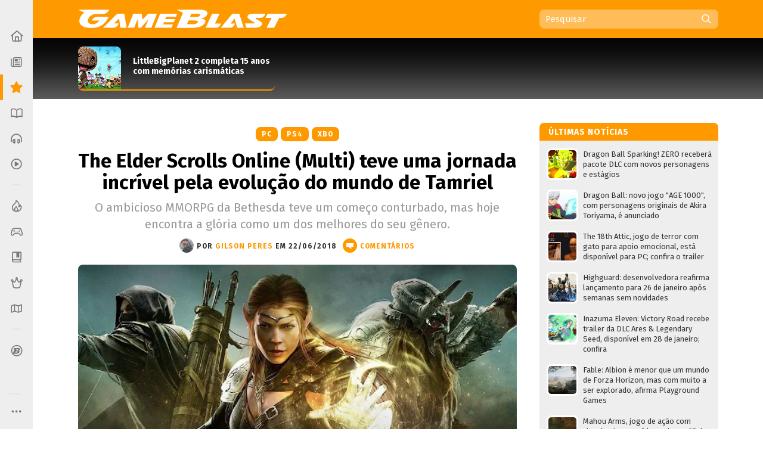

--- FILE ---
content_type: text/html; charset=UTF-8
request_url: https://www.gameblast.com.br/2018/06/the-elder-scrolls-online-updated.html
body_size: 74635
content:
<!DOCTYPE html>
<html itemscope='' itemtype='http://schema.org/Article' xmlns='http://www.w3.org/1999/xhtml' xmlns:b='http://www.google.com/2005/gml/b' xmlns:data='http://www.google.com/2005/gml/data' xmlns:expr='http://www.google.com/2005/gml/expr' xmlns:fb='http://ogp.me/ns/fb#'>
<head>
<link href='https://www.blogger.com/static/v1/widgets/2944754296-widget_css_bundle.css' rel='stylesheet' type='text/css'/>
<style>
@media (prefers-color-scheme: dark){
:root {
body {background:#000;color:#fff}
.post {color:#fff}
  
  
  .post-outer, .authorlabel {background: #000}
  .blog-pager-older-link, .blog-pager-newer-link, .blockbottom a {background: #333!important}
ul#listaNoticias li a, .PopularPosts li a, .blog-list-container li a, .post h1, .post h1 a, .post h1 a:visited, .post h1 strong, .authorlabel, .feed a, ul#listaNoticias li .item-title:hover, .PopularPosts li .item-title:hover, .blog-list-container li .item-title a:hover, .feed li:hover, .blog-posts span:nth-of-type(2) .index-post .index-contents-big .index-title, .blog-posts span:nth-of-type(3) .index-post .index-contents-big .index-title, .blog-posts span:nth-of-type(4) .index-post .index-contents-big .index-title, #sidetabbar .menu li a, .index-post .index-contents a h3, .index-post .index-contents, .item-destaque .item-title, #destaquerecente0 h1, #destaquerecente1 h1, #destaquerecente2 h1, #destaquerecente3 h1, #destaquerecente4 h1, #destaquerecente5 h1, #destaquerecente6 h1, #destaquerecente7 h1, #destaquerecente8 h1, #destaquerecente9 h1, .hm_sitetitle, h2 {color:#fff!important}
  
  #subheader-bkg {box-shadow: inset 0px -150px 85px -120px #333;}
  #sidebarbackground {box-shadow: inset 0px -130px 85px -100px #333}
    
  .panel {background:#333;color:#fff;border-color: #777!important;}
  
  .blog-posts span:first-of-type .index-post-big .index-thumbnail-big {box-shadow: inset 0px 40px 15px -44px #000, inset 0px 45px 35px -45px #000, inset 0px -170px 120px -100px #222}
  .index-post .index-thumbnail-big {box-shadow: inset 0px -185px 120px -115px #222}
  .blog-posts span:nth-of-type(2) .index-post-big .index-thumbnail-big, .blog-posts span:nth-of-type(3) .index-post-big .index-thumbnail-big, .blog-posts span:nth-of-type(4) .index-post-big .index-thumbnail-big {box-shadow: inset 0px -100px 75px -75px #222, inset 0px 0px 12px rgba(34,34,34,0.1)}
  
ul#listaNoticias li .item-title, .PopularPosts li .item-title, .blog-list-container li .item-title a, .feed li {border-bottom-color: #666;}
  
ul#listaNoticias li .item-title:hover, .PopularPosts li .item-title:hover, .blog-list-container li .item-title a:hover, .feed li:hover {border-bottom-color: #ddd;color:#000}
.widget:not(.Blog), .institutionalfooter, #destaquerecente0 #destaquerecente1, #destaquerecente2, #destaquerecente3, #destaquerecente4, #destaquerecente5, #destaquerecente6, #destaquerecente7 {background:#333;}
    
    .tabbar {background-color: rgba(51, 51, 51, 0.85);}
  
  .index-post .index-contents, .index-post .index-contents a h3 {border-bottom-color: #333;}
  
 .post blockquote, .toptag-post:not(:empty) a, td.tr-caption, #infoautor {background:#333}
  
  #infoautor, .institutionalfooter a, .authordisclaimer {color:#fff!important;}
  
  #infoautor-badge {background:#000!important}
  
  .PopularPosts a:link .item-thumbnail img, ul#listaNoticias img, .PopularPosts img, .post blockquote, .infoautor-badge-wrapper, td.tr-caption, #infoautor {border-color: #777;}
  
  
  #lista-revistas li:nth-child(3)::after, #lista-revistas li:nth-child(6)::after, #lista-revistas li:nth-child(9)::after, #lista-revistas li:nth-child(12)::after  {background: #222;box-shadow: inset 0px 35px 25px 5px #333;}
  .item-revista a div {box-shadow: 2px 0px 2px -1px #111;}
  
  .tabbar, .post h2:not(:empty) {border-color: #555;}
  .sidetabbar-links .submenu-content, #menusocial .submenu-content {border-color: #404040;}
  .sidetabbar-links .menu-separator, #menusocial .menu-separator {background:#404040}
  .sidetabbar, .sidetabbar-links .submenu-content, #menusocial .submenu-content {background:#2f2f2f;}
    .tabitem.consoles .submenu-content div.icon-wrapper {color:#2f2f2f;}
  
  .sidetabbar .tabitem .icon, .sidetabbar .tabitem span, #menusocial > a, #menusocial .tabitem .icon-wrapper {filter:brightness(1.25)contrast(1.0)saturate(0.85)}
  

a h2.more:not(:empty)::after {content: url('https://blogger.googleusercontent.com/img/b/R29vZ2xl/AVvXsEilPKkO1-IgiSJAYC9MLhcKk_bD7yLyhV8qVtUKUBAl9lk_IkrkRF0dbFXn8KEiR__llzb594rjSTF92TSfBM9vZGAEOGQnPyxiUr28swXWxokD2CRtAsnieTpzNY-UbccH_9SPoA0FCRM/s11-Ic42/setacorg.png');}
  
    .date-outer:nth-child(4)::after, .date-outer:nth-child(7)::after, .date-outer:nth-child(10)::after, .date-outer:nth-child(13)::after, .date-outer:nth-child(16)::after, .date-outer:nth-child(19)::after, .date-outer:nth-child(22)::after  {background: #333;box-shadow: inset 0px 50px 50px 5px #000, inset 0 35px 15px 10px #000;}
    
    
    .search-wrap {background: rgba(0,0,0,0.35)};
    .search-wrap #search-box:hover, .search-wrap #search-btn:hover {background-color: rgba(0,0,0,0.2)}
    
    

 
  
  
    
    
      .date-outer:nth-child(3)::after, .date-outer:nth-child(6)::after, .date-outer:nth-child(9)::after, .date-outer:nth-child(12)::after, .date-outer:nth-child(15)::after, .date-outer:nth-child(18)::after, .date-outer:nth-child(21)::after {background: #333;box-shadow: inset 0px 50px 50px 5px #000, inset 0 35px 15px 10px #000;}
    
  
  }
  </style>
<style>
  
  @media (prefers-color-scheme: light){
:root {
body {background-color:#fff;color:#000}
.post, .hm_sitetitle {color:#000}
    .tabitem.consoles .submenu-content div.icon-wrapper {color:#eee;}
  }
  
    
</style>
<title>The Elder Scrolls Online (Multi) teve uma jornada incrível pela evolução do mundo de Tamriel - GameBlast</title>
<link href='https://blogger.googleusercontent.com/img/b/R29vZ2xl/AVvXsEid7RlAG1-PsPlOOkVsLJEyIrQ0R_BSmP77KzcDABMG3J3LzcPlSy7llauqL59BAkrjAkHAot9fmkFKxcCZ8-Q6rWTyn-1WDjfxlh14CgcysyXn0vrdm67E5iO2k4rvcwGqXqJ83pT-SZ8/s32/B32.png' rel='icon' sizes='32x32' type='image/png'/>
<link href='https://blogger.googleusercontent.com/img/b/R29vZ2xl/AVvXsEiCAuJ4hthBmKDRi03iGcWDttlM-z4yx8FRkpmp0G5nhH4K3SnZsEL6wHkrq6koQthyphenhyphenzVC6n-Tq8nm9G2y9aKGIQydCq16QjFCD0uj4rG-I3R3-3AAf8pIDHv_sF2LQvtAJLy4WtqtORj4/' rel='icon' sizes='64x64' type='image/png'/>
<meta content='width=device-width, initial-scale=1.0' name='viewport'/>
<meta content='text/html; charset=UTF-8' http-equiv='Content-Type'/>
<meta content='blogger' name='generator'/>
<link href='https://www.gameblast.com.br/favicon.ico' rel='icon' type='image/x-icon'/>
<link href='https://www.gameblast.com.br/2018/06/the-elder-scrolls-online-updated.html' rel='canonical'/>
<link rel="alternate" type="application/atom+xml" title="GameBlast - Atom" href="https://www.gameblast.com.br/feeds/posts/default" />
<link rel="alternate" type="application/rss+xml" title="GameBlast - RSS" href="https://www.gameblast.com.br/feeds/posts/default?alt=rss" />
<link rel="service.post" type="application/atom+xml" title="GameBlast - Atom" href="https://www.blogger.com/feeds/4548646345780114575/posts/default" />

<link rel="alternate" type="application/atom+xml" title="GameBlast - Atom" href="https://www.gameblast.com.br/feeds/602022365003512887/comments/default" />
<!--Can't find substitution for tag [blog.ieCssRetrofitLinks]-->
<link href='https://blogger.googleusercontent.com/img/b/R29vZ2xl/AVvXsEhh2fthX2oJ9cecGN2DRAzVxxlTnWKknbDA1OKsv_DrMvvbWlIvYFuilepEYRBU2grGvrVzeZtR_tGU-xwI6YHrYuTpeoZtf5ktoIiCq4G9t94W9zFFA45L2VMVCZo7J4msE-M1EdwlfEc/s640/ESO.jpg' rel='image_src'/>
<meta content='O ambicioso MMORPG da Bethesda teve um começo conturbado, mas hoje encontra a glória como um dos melhores do seu gênero.' name='description'/>
<meta content='https://www.gameblast.com.br/2018/06/the-elder-scrolls-online-updated.html' property='og:url'/>
<meta content='The Elder Scrolls Online (Multi) teve uma jornada incrível pela evolução do mundo de Tamriel' property='og:title'/>
<meta content='O ambicioso MMORPG da Bethesda teve um começo conturbado, mas hoje encontra a glória como um dos melhores do seu gênero.' property='og:description'/>
<meta content='https://blogger.googleusercontent.com/img/b/R29vZ2xl/AVvXsEhh2fthX2oJ9cecGN2DRAzVxxlTnWKknbDA1OKsv_DrMvvbWlIvYFuilepEYRBU2grGvrVzeZtR_tGU-xwI6YHrYuTpeoZtf5ktoIiCq4G9t94W9zFFA45L2VMVCZo7J4msE-M1EdwlfEc/w1200-h630-p-k-no-nu/ESO.jpg' property='og:image'/>
<meta content='106068212598' property='fb:pages'/>
<meta content='pzz85i7gcameusmjsw3y0gofhnarq8' name='facebook-domain-verification'/>
<!-- Se for GameBlast -->
<meta content='#E87400' name='theme-color'/>
<!-- Begin Open Graph metadata -->
<meta content='article' property='og:type'/>
<meta content='GameBlast' property='og:site_name'/>
<meta content='The Elder Scrolls Online (Multi) teve uma jornada incrível pela evolução do mundo de Tamriel' property='og:title'/>
<meta content='https://www.facebook.com/gameblastbr' property='article:publisher'/>
<meta content='pt_BR' property='og:locale'/>
<meta content='493570440683108' property='fb:app_id'/>
<link href='https://fonts.googleapis.com/css?family=Fira+Sans:400,400i,700,700i' rel='stylesheet'/>
<style id='page-skin-1' type='text/css'><!--
/*
-----------------------------------------------
Blogger Template XLM
Name: Liquid Blast
Designer: Sérgio Estrella M. Junior, Farley Santos
URL: http://www.icebreaker.com.br/
São Paulo/SP - Brasil
----------------------------------------------- */
body{background-position:bottom center;background-attachment:fixed;background-repeat:no-repeat;background-size:100%; font-family: 'Fira Sans', Arial, Tahoma, Verdana, sans-serif;font-size:15px;margin:0;padding:0;display: flex;}
.container {display: flex;min-height: 100vh;width:100%}
.site-wrapper {flex-grow: 1;width:100%;min-width:1105px}
#creditfooter, .gsc-branding, #hp2 {display:none}
.PopularPosts .widget-content ul li {padding:0;}
.noticias,.ncomentarios, .nprox {color:#000;font:normal normal 100% 'Fira Sans', Arial, Lucida Grande, Verdana, sans-serif;text-decoration:none}
a{text-decoration:none}
a:hover{text-decoration:underline}
a img{border-width:0}
.post-body a{font-weight:700}
.panel {background:#eee;color:#000;border-color: #ddd!important;}
.feed ul {padding:5px 0 0 5px;list-style-type:none;margin:0;}
.feed a {color:#333;display:block;font-size:13px;text-decoration:none;padding:7px 0 7px 18px; background-repeat:no-repeat;background-position:left 11px}
.feed a:hover {text-decoration:underline;background-position:3px 11px;}
ul#listaNoticias {list-style: none;padding:0 11px 12px 12px;font-family:'Fira Sans', Arial;margin:0;}
ul#listaNoticias img[src=""], .PopularPosts img[src=""] {height:47px;background:#555 url(https://blogger.googleusercontent.com/img/b/R29vZ2xl/AVvXsEjzh6RLM2v7woU44D4wTz9tMcVp4J4m3S7n2D-hAiGZOQO_o15EXSf5zSAxEcXnGjKPeUNlpzJzh0wLEDeKVTFna2wpXZ0unKvKAQeKA7Ykd2lzMsqGYa-H12FvEH0Y6Qid6lCJUNfKW98/s37/imgplaceholdert.png) center center no-repeat}
ul#listaNoticias li, .PopularPosts li, .blog-list-container li {font-size:13px;line-height: 17px;clear:both}
ul#listaNoticias li .item-title, .PopularPosts li .item-title, .blog-list-container li .item-title a {vertical-align: middle;display: table-cell;height: 44px;position: relative;width:277px;padding: 9px 0}
ul#listaNoticias li a:hover .item-content, #sidebar-wrapper .PopularPosts li a:hover .item-content, .blog-list-container  li .item-content a:hover {text-decoration:underline}
.PopularPosts li .blog-content {float: left;padding:0px 11px 0px 12px;}
.PopularPosts .item-content, .blog-list-container .item-content {font-size: 13px;}
ul#listaNoticias li.gbpost a:hover .item-thumbnail img {border-color: #f90;margin-top:8px;}
ul#listaNoticias li.gbpost a:active .item-thumbnail img {border-color: #E87400;}
ul#listaNoticias li a, .PopularPosts li a, .blog-list-container li a {display:block;padding-bottom: 0px;}
ul#listaNoticias li a, .PopularPosts li a, .blog-list-container li a {color:#333}
ul#listaNoticias li a:hover, #sidebar-wrapper .PopularPosts li a:hover, .blog-list-container li a:hover {text-decoration:underline}
.blog-list-container li a {line-height:14px;width: 277px!important;}
ul#listaNoticias li a .listacomentario {font-size:10px;font-weight:bold;font-family:Verdana;color:#fff;background: #000;padding: 0px 7px;position: absolute;bottom: -1px;right: 0;line-height: 13px;text-align:center;min-width:26px;height:13px;display:none}
ul#listaNoticias li a .listacomentario img {margin:3px 4px 0 0}
ul#listaNoticias .item-thumbnail, .PopularPosts .item-thumbnail {}
.PopularPosts a:link .item-thumbnail img, ul#listaNoticias img, .PopularPosts img {width:47px;height:47px;border:3px solid #fff;background-size: 40px;float:left;margin:8px 8px 0 0;border-radius: 8px;padding:0}
.blog-list-container .blog-content {float: left;margin: 0;text-indent: 0;border-left:7px solid #fff;width:auto}
.blog-list-container  .blog-content:hover {border-left-color: #ebebeb}
.blog-list-container  .blog-content:active {border-left-color: #e0e0e0}
.blog-list-container .blog-icon {float: left;margin-top: 6px;margin-right:5px;vertical-align: top;text-indent: 0;width: 16px;}
#postheader {width:1074px;height:102px;margin:0 auto}
#headertitle {width:215px;font-size:37px;color:#fff;vertical-align:bottom;height: 94px;display: table-cell;padding-bottom: 16px;line-height: 36px;font-style:italic}
#subheader-bkg .widget {background:none;box-shadow: none;margin-bottom:0;}
#subheader-bkg .item-thumbnail {width:228px;height:121px;border:none;padding:0;margin:0;float:none;background-repeat: no-repeat;background-size: cover;}
#subheader-bkg .PopularPosts li a {color:#333; font-size:14px;font-weight:700}
#subheader-bkg .PopularPosts li a:hover {text-decoration:none}
#subheader-bkg .PopularPosts a:hover .item-content {outline: 4px solid;background: #FFF;}
#subheader-bkg .PopularPosts a:active .item-content {background: #f5f5f5;}
#subheader-bkg .ncomentarios ul {padding:0;margin:0}
#subheader-bkg .PopularPosts a:link .item-thumbnail img {width:228px;height:121px;}
#postheader .PopularPosts li .item-title {height:65px;font-size:14px;line-height: 17px;padding:1px 0;background:transparent;color:#fff}
#postheader .item-thumbnail {margin: 0 20px 0 0;width:72px;height:72px;float:left;border-radius:8px 8px 0 0}
#sidebarbackground .item-content, #postheader .item-content {border-bottom-width: 2px;border-bottom-style: solid;height:72px;overflow:hidden;background:transparent;border-radius:8px}
#sidebarbackground .PopularPosts a:hover .item-content, #postheader .PopularPosts a:hover .item-content {background:none;box-shadow: inset 0px -130px 50px -120px #666;outline:0px none;}
#sidebarbackground .PopularPosts a:active .item-content, #postheader .PopularPosts a:active .item-content {background:none;box-shadow: inset 0px -143px 65px -120px #444;outline:0px none}
#sidebarbackground .PopularPosts a .item-content, #postheader .PopularPosts a .item-content, #sidebarbackground .PopularPosts a, #postheader .PopularPosts a {text-decoration:none!important}
#sidebarbackground .item-thumbnail {margin: 0 17px 0 0;width:67px;height:67px;float:left;background-size:cover;border:0;border-radius:8px 8px 0 0}
#sidebarbackground .PopularPosts li .item-title {height:61px;font-size:13px;line-height: 16px;padding:0 5px 6px 0;background:transparent;color:#fff}
#sidebarbackground .item-content {height:67px;margin-bottom:16px;}
#sidebarbackground .innerlist {margin: 0px; height:193px;padding:5px 0 8px 8px}
#sidebarbackground li:nth-child(1) .item-content, #sidebarbackground li:nth-child(2) .item-content {box-shadow: inset 0px -40px 27px -32px #444;}
#teste-feed-destaques a, #teste-feed-destaques img {display:block}
#teste-feed {min-height:591px}
#feed-videos a, #feed-videos img {display:block}
#destaque0 {position:relative;width:668px;height:283px;float:left}
#destaqueR {background:#fff;box-shadow: 0 1px 3px -1px rgba(0,0,0,0.3);margin-bottom: 14px;position:relative;min-height:350px}
.destaquehover { position: absolute; z-index:9;-moz-box-sizing: border-box;box-sizing: border-box;width:100%;height:100%;border-radius:8px}
#destaque0.gbpost:hover .destaquehover, #destaqueR.gbpost:hover .destaquehover, #destaque1.gbpost:hover .destaquehover, #destaque2.gbpost:hover .destaquehover, #destaque3.gbpost:hover .destaquehover, #destaque4.gbpost:hover .destaquehover, #destaque5.gbpost:hover .destaquehover, #destaque6.gbpost:hover .destaquehover, #destaque7.gbpost:hover .destaquehover, #destaque8.gbpost:hover .destaquehover {border-color: #F90;}
#destaque0.gbpost:active .destaquehover, #destaqueR.gbpost:active .destaquehover, #destaque1.gbpost:active .destaquehover, #destaque2.gbpost:active .destaquehover, #destaque3.gbpost:active .destaquehover, #destaque4.gbpost:active .destaquehover, #destaque5.gbpost:active .destaquehover, #destaque6.gbpost:active .destaquehover, #destaque7.gbpost:active .destaquehover, #destaque8.gbpost:active .destaquehover {border-color: #E87400;}
.destaquehover:hover, .listablocohover:hover {background:rgba(255,255,255,0.1)}
.destaquehover:active, .listablocohover:active {background:rgba(0,0,0,0.07)}
#destaque0:hover a, #destaqueR:hover a, #destaque1:hover a, #destaque2:hover a, #destaque3:hover a, #destaque4:hover a, #destaque5:hover a, #destaque6:hover a, #destaque7:hover a, #destaque8:hover a {text-decoration:none}
#destaque0 h1 {font-family: 'Fira Sans', Tahoma, Verdana, Lucida Grande, Arial, sans-serif;font-size: 25px;font-weight: 700;padding:6px 0 26px 26px;margin:0;display:block;line-height: 30px;color:#fff;width:500px;display:inline-block;text-shadow: 2px 2px 4px #000, 1px 1px 10px #000, 0px 0px 18px #000;}
#destaqueR h1 {font-family: 'Fira Sans', Tahoma, Verdana, Lucida Grande, Arial, sans-serif;font-size: 25px;font-weight: 700;padding:10px 39px 15px 41px;margin:0;display:block;line-height: 30px;min-height:50px;}
#destaque0 img, #destaqueR img {height:300px}
#destaque0 #wrap {position: absolute;bottom: 0;width: 526px;}
#destaque-row {display:table;border-spacing:16px 0px;margin-bottom:16px;margin-left:-16px;height:100%}
#destaque1, #destaque2, #destaque3, #destaque4, #destaque5, #destaque6, #destaque7, #destaque8 {display:table-cell;background:#fff;box-shadow: 0 1px 3px -1px rgba(0,0,0,0.3);margin-bottom: 16px;width:300px;position:relative;min-height:189px;height:100%}
#destaque1, #destaque3, #destaque5, #destaque7, #destaque8, #destaque9 {margin-right:16px}
#destaque1 h1, #destaque2 h1, #destaque3 h1, #destaque4 h1, #destaque5 h1, #destaque6 h1, #destaque7 h1, #destaque8 h1, #destaque9 h1 {font-size: 17px;padding:9px 20px 13px;margin:0;line-height: 20px;min-height:40px;background:#fff}
#destaque1 img, #destaque2 img, #destaque3 img, #destaque4 img, #destaque5 img, #destaque6 img, #destaque7 img, #destaque8 img, #destaque9 img {height:147px}
div[id^='destaque'] a {color:#000;}
#destaquerecente0.gbpost:hover .destaquehover, #destaquerecente1.gbpost:hover .destaquehover, #destaquerecente2.gbpost:hover .destaquehover, #destaquerecente3.gbpost:hover .destaquehover, #destaquerecente4.gbpost:hover .destaquehover, #destaquerecente5.gbpost:hover .destaquehover, #destaquerecente6.gbpost:hover .destaquehover, #destaquerecente7.gbpost:hover .destaquehover {border-color: #F90;}
#destaquerecente0.gbpost:active .destaquehover, #destaquerecente1.gbpost:active .destaquehover, #destaquerecente2.gbpost:active .destaquehover, #destaquerecente3.gbpost:active .destaquehover, #destaquerecente4.gbpost:active .destaquehover, #destaquerecente5.gbpost:active .destaquehover, #destaquerecente6.gbpost:active .destaquehover, #destaquerecente7.gbpost:active .destaquehover {border-color: #E87400;}
#destaquerecente0:hover a, #destaquerecente1:hover a, #destaquerecente2:hover a, #destaquerecente3:hover a, #destaquerecente4:hover a, #destaquerecente5:hover a, #destaquerecente6:hover a, #destaquerecente7:hover a {text-decoration:none}
#destaquerecente-row {display:table;border-spacing:16px 0px;margin-bottom:16px;margin-left:-16px}
#destaquerecente0 #destaquerecente1, #destaquerecente2, #destaquerecente3, #destaquerecente4, #destaquerecente5, #destaquerecente6, #destaquerecente7 {display:table-cell;background:#eee;margin-bottom: 16px;width:300px;position:relative;min-height:189px;border-radius:8px}
#destaquerecente1, #destaquerecente3, #destaquerecente5, #destaquerecente6, #destaquerecente7, #destaquerecente9 {margin-right:16px}
#destaquerecente0 h1, #destaquerecente1 h1, #destaquerecente2 h1, #destaquerecente3 h1, #destaquerecente4 h1, #destaquerecente5 h1, #destaquerecente6 h1, #destaquerecente7 h1, #destaquerecente8 h1, #destaquerecente9 h1 {font-size: 16px;color:#000;padding:9px 20px 13px;margin:0;line-height: 20px;}
#destaquerecente1 img, #destaquerecente2 img, #destaquerecente3 img, #destaquerecente4 img, #destaquerecente5 img, #destaquerecente6 img, #destaquerecente7 img, #destaquerecente8 img, #destaquerecente9 img {height:141px}
#main-wrapper .listacomentario {font-size: 13px;font-weight: bold;font-family: Verdana;color: #fff;background: #000;padding: 4px 7px;position: absolute;top: 70px;line-height: 13px;text-align: center;min-width: 44px;height: 13px;display:none}
#destaque0 .listacomentario {font-size: 13px;font-weight: bold;font-family: Verdana;color: #fff;background: #000;padding: 5px 7px;position: absolute;top: 85px;left: 0;line-height: 13px;text-align: center;min-width: 61px;height: 13px;display:none}
.toptag:not(:empty) {font-size:13px;padding:5px 13px 4px 20px;color:#fff;text-transform:uppercase;font-weight:bold;left: 0;float: left;position: absolute;top: 132px;min-width: 110px;text-align:center;letter-spacing:1px}
.toptag-posts:not(:empty) {font-size:12px;padding:6px 27px 5px 37px;color:#fff;text-transform:uppercase;font-weight:bold;left: 0;float: left;margin-top:-27px;min-width: 55px;text-align:center;letter-spacing:1px;position: absolute;line-height:14px}
.toptag-posts:not(:empty) a {color:#fff}
.toptag-posts:not(:empty) div {float:left}
.toptag-posts:not(:empty) div:not(:first-child) {border-left:1px solid rgba(255,255,255,0.3);padding-left:10px;margin-left:10px}
.toptag-posts .nomecoluna:empty:before {
content: 'Especial';
}
.nomecoluna {padding:0!important;margin:0!important;border:none!important}
h2.title:not(:empty) {font-size: 14px;padding: 7px 12px 4px 15px;color: #fff;text-transform: uppercase;font-weight: bold;letter-spacing: 1px;margin-bottom: 5px;height: 19px;position: relative;border-radius: 8px 8px 0 0;}
h2.title:not(:empty) a {color:#fff!important}
a h2.more:not(:empty), h2.more:not(:empty) {font-size:12px;padding:3px 18px 1px 0px;margin:9px 0 4px;text-transform:uppercase;font-weight:bold;left: 0;min-width: 55px;text-align:center;letter-spacing:1px;float:right;border-bottom-width: 2px; border-bottom-style: solid}
h2.more:not(:empty) {text-align:left}
a h2.more:not(:empty)::after {content: url('https://blogger.googleusercontent.com/img/b/R29vZ2xl/AVvXsEhu1zOw-cXVVW_vE4Ly3t-1S_nCMnF6VtTW77KaDys5ZkRNc65Q9WQZomDoWL2FkxPNNGti_LRMLRhjX8etReQKu8KilMVoHZRwrE1TNQ4rO8DNmiumV1-BahuWLMgJ5XNQXW5HsvYNcNo/s11/setacor.png');width:6px;height:11px;margin: 0px 0 2px 7px;display: inline-block;vertical-align: middle;}
a h2.more:not(:empty):active {padding:4px 18px 0px 0px;}
#tagbar:not(:empty) {margin: auto; height: auto;}
.consoletag, .emblemasseries, .toptag-post {height:auto;display:inline;}
.consoletag a {font-size:12px;padding:0 20px;color:#fff!important;text-transform:uppercase;font-weight:bold;letter-spacing:1px;border-radius:8px;line-height: 24px;text-align: center;display: inline-block;}
.emblemasseries a{font-size:12px;padding:0 20px;color:#fff;background: #980012;text-transform:uppercase;font-weight:bold;letter-spacing:1px;border-radius:8px;line-height: 24px;text-align: center;height:24px;display: inline-block;}
.emblemasseries a:hover, .consoletag a:hover, .toptag-post:not(:empty) a:hover {filter: opacity(0.8);text-decoration:none}
.emblemasseries a:active, .consoletag a:active, #labellabel-retro a:active, .toptag-post:not(:empty) a:active, #labellabel-sp a:active{filter: opacity(0.7)}
.emblemasseries a svg {height:18px;width:18px;margin-bottom:-4px}
.emblemasseries a:not(:first-child) {display: none;}
.toptag-list:not(:empty) {font-size:13px;padding:7px 7px 4px 10px;background:#fff;text-transform:uppercase;font-weight:bold;left: 0;top:136px;float: left;margin-top:-27px;min-width: 55px;text-align:center;letter-spacing:1px;position: absolute;line-height:14px;float:left}
.toptag-post:not(:empty) a {font-size:12px;padding:0 20px;background:#000;color:#fff;text-transform:uppercase;font-weight:bold;display: inline-block;letter-spacing:1px;border-radius:8px;line-height: 24px;text-align: center;}
.toptag:not(:empty) a, .toptag-post:not(:empty) a {color:#fff}
.toptag-post:not(:empty) a:not(:first-child) {border-left:1px solid rgba(255,255,255,0.3);margin-left:5px}
.index-contents-big .nomecoluna:not(:empty) a:not(:first-child):not(:nth-child(2)) {display:none}
.toptag:not(:empty)::after, .toptag-list:not(:empty)::after, .toptag-posts:not(:empty)::after {
content: "";position: absolute;right: -28px;font-size: 0;display: block;width: 29px;height: 25px;top: 0;background: url("data:image/svg+xml;[data-uri]") right center no-repeat}
.toptag-list:not(:empty)::after {border-left-color:#fff}
#destaque0 .imgdestaquegrande {
width: 668px;
height: 283px;
background-repeat: no-repeat;
background-size: 100% auto;
background-position: center -25px;
box-shadow: inset 0px -185px 115px -110px, inset 0px 17px 15px -15px;
background-color: #555;
}
#destaque0:hover .imgdestaquegrande {box-shadow: inset 0px -175px 115px -110px, inset 0px 16px 15px -15px;}
#destaque0:active .imgdestaquegrande {box-shadow: inset 0px -188px 115px -110px, inset 0px 19px 15px -15px;background-position: center -24px;}
#destaque0:hover .destaquehover {background-color:rgba(255,255,255,0.08);border:0px none!important}
#destaque0:active .destaquehover {background-color:rgba(0,0,0,0.1);border:0px none!important}
#destaque0:active h1 {padding: 7px 0 25px 26px;}
#destaqueR .imgdestaquegrande {
width: 616px;
height: 322px;
background-repeat: no-repeat;
background-size: 100% auto;
background-position: top center;
box-shadow: inset 0px -70px 40px -50px;
background-color: #555;
}
.imgdestaque {
width: 300px;
height: 157px;
background-repeat: no-repeat;
background-size: cover !important;
background-position: center;
box-shadow: inset 0px -70px 40px -50px;
background:#555;
border-radius: 8px 8px 0 0;
}
#destaque0 .toptag:not(:empty) {position: relative;top: 0;min-width:70px;font-size:12px;padding:6px 21px 5px 26px;text-align: center;box-shadow: -2px 2px 2px rgba(0,0,0,0.3);}
#destaque0:active .toptag:not(:empty) {top:1px}
.bigtag {color:#fff!important;float:left;position: absolute;top: 25px;height: 19px;width: 57px;text-align: center;padding: 13px 1px 11px 0;font-size: 16px;font-weight: 700;word-spacing:-4px;}
#destaque0 .bigtag {width: 88px;height:28px;font-size: 25px;padding: 20px 1px 20px 0;top: 50px}
#header-wrapper{height:64px;padding:0;width:1074px;margin:0 auto;padding-top:0px;}
a #gbbarlogo {height:10px;width:114px;background: url(https://blogger.googleusercontent.com/img/b/R29vZ2xl/AVvXsEh2mgQ-I9RJKurOE5bzLsxW9Rm_nTlTsxdv_Gj3g_PhorT9GZlihMgemuC8nPA302tnvBTizOEGN7Exp20-nXuCmvtvsVhqJ-znHHcmsUEe_WUi0fiiSQzXAJ0Iwexqa5fXRquBHGjPvxA/s114/gbbarlogop.png) center top no-repeat;margin: 3px 0;}
a:hover #gbbarlogo {background-position: center -10px}
#header{color:#fff;text-align:left;margin:0 auto;padding:0;font-family: 'Fira Sans', Arial, Verdana, Tahoma, sans serif;height: 64px;position: relative;z-index: 9;}
#mainmenu {float: left;height:64px;width:736px}
#logo {float:left}
#logo a {height:62px;display:block;background-position:center;background-repeat:no-repeat;background-size:contain}
#logo a:hover {opacity:0.9}
#logo a:active {opacity:0.8}
#subheader-bkg, #subfooter-bkg {background:#000;box-shadow: inset 0px -150px 85px -120px #777;width:100%;}
#subheader, #subfooter {width:954px;height:108px;margin:0 auto}
#subfooter-bkg {padding-top:20px}
#outer-wrapper{text-align:left;position:relative;margin:0 auto;width:1074px;padding:20px 0 0 0;display: table;}
#content-wrapper{background: #fff;overflow:hidden;width:1101px;margin:0 auto;}
#main-wrapper{float:left;width:736px;word-wrap:break-word;position:relative;}
.datelabel {font-size:13px;color:#E60012;font-weight:bold;border-top: 17px solid transparent;margin: 10px 0 25px;}
.datelabel-inner {margin-top:-20px}
.postseparator {border-bottom:1px solid #D6DCE3;width:100%;height:1px;margin:20px 0}
#areaconteudo{float:right;width:641px;position:relative}
#headerextend-wrapper{height:32px;width:641px;float:left;margin-top:3px;}
.noticias .title a:hover,.ncomentarios .title a:hover{text-decoration:none}
#adplacer {width:728px;position:absolute;top:-90px;right: 0;}
#adplacer-footer {width:728px;margin: 0 auto}
#publicidade300x250 {margin: 0 0 20px 0;background-color:#999;}
#publicidade728x90 {height:90px;}
#publicidade728x90 {width:728px;z-index:9;margin-bottom:14px;}
#sidebar-wrapper {float:right;margin:0;width:300px;z-index: 10;position: relative;}
.widget:not(.Blog) {background:#eee;margin-bottom:20px;padding-bottom:14px;border-radius:8px;display: block;}
.widget:not(.Blog) .widget {box-shadow: none}
.blockbottom a, #BlogList1_show-all {color:#fff!important;background:#000;text-align:center;padding:7px 10px 8px;font-weight:700;font-size:15px;display:block;text-transform: uppercase;margin-bottom:27px;letter-spacing: 1px;border-radius:8px}
.blockbottom a:active, #BlogList1_show-all:active {background-color:#555!important}
.blockbottom a::after, #BlogList1_show-all::after {content: url("[data-uri]");width:6px;height:10px;margin: -12px 0 0 9px;display: inline-block;vertical-align: middle;}
.blockbottom a.blog-pager-newer-link::after {content: '';width:0px;height:0px;margin: 0px;display: none;}
.blockbottom a.blog-pager-newer-link::before {content: url("[data-uri]");width:6px;height:11px;margin: -12px 9px 0 0;display: inline-block;vertical-align: middle;}
#BlogList1_show-all a:link {color:#fff}
#BlogList1_show-all {width:280px;cursor:pointer}
#BlogList1_show-all:hover {text-decoration:underline}
#BlogList1_show-n, .blog-list-container .blog-title {display:none!important}
.post {color:#000;font-family:'Fira Sans', Arial, Verdana, Tahoma, Lucida Grande, sans-serif!important;font-size:17px!important;margin-bottom:15px;line-height:26px!important;margin-top:25px!important}
.post-body.entry-content span {font-family:'Fira Sans', Arial, Verdana, Tahoma, Lucida Grande, sans-serif!important;font-size:15px!important;line-height:22px!important;}
.post-body.entry-content {width:736px;padding: 0;}
.post-body.entry-content > br:first-child, a[name='more'] + br, .MsoNormal > br, div[style="clear: both; text-align: center;"]:first-of-type + br + br {display:none}
br:first-child + br + a[name='more'] + br {display:inherit}
.post-body.entry-content > .separator[style="clear: both; text-align: center;"]:not(:empty) + br {display:none}
.micropost {background:#EEE;margin-bottom:30px;padding:6px 14px 9px;border-top:1px solid #DDD;line-height:16px}
.micropost h1 {font-weight:bold;font-size: 16px; font-family: tahoma;display:inline}
.micropost h1 a {color:#000}
.micropost h1 a:hover {color:#E60012}
.micropost h1 a:active{color:#E60012}
.micropost a {font-weight:bold;}
.micropost-pointer {background:#EEE;float:left;margin:10px 0 0 -29px}
h2{color:#000;}
h2.title{padding:12px 12px 0;font-size:14px;font-family:'Fira Sans', Arial;text-transform:uppercase;margin:0;letter-spacing:1px}
#sideoption {float:right;text-transform: uppercase;font-family: verdana;}
.noticias ul,.ncomentarios ul, .nprox ul{list-style-type:none;margin:0 2px 0 0;padding:3px 7px 8px 14px}
.nprox ul{padding:0;}
.main .Blog{border-bottom-width:0}
.noticias li:last-child,.ncomentarios li:last-child, .nprox li:last-child{border-bottom:none}
#blog-pager{width:736px;margin:0}
#footer{background:#303336;clear:both;letter-spacing:.1em;padding-bottom:5px;padding-top:0;text-align:center;text-transform:uppercase;width:auto;margin:0 auto}
#footer-wrapper{clear:both;text-align:center;font-size:12px;color:#fff;margin:auto;z-index:1;position:relative;line-height:24px;}
#indice{width:878px;height:auto;color:#fff;font-family:'Fira Sans', Arial, Verdana, Tahoma, Sans-serif;font-size:14px;overflow:auto;margin:0 auto;padding:18px 38px;}
#colunaindice{width:auto;text-align:left;border-right:rgba(255,255,255,0.35) solid 1px;float:left;margin-right:30px;padding-right:22px}
#colunaindice a {color:#fff}
.colunatitulo{color:rgba(255,255,255,0.5);font-weight:700;font-size:12px;margin-bottom:5px;display:block;text-transform:uppercase;letter-spacing:1px}
#indicebkg{background:#000;}
.search-wrap {background: rgba(255,255,255,0.35);float:right;width:300px;height:32px;margin:16px 0 16px 24px;border-radius: 8px;overflow: hidden;}
.search-wrap #search-box {border-radius: 8px 0 0 8px;font-family:'Fira Sans', Arial, Tahoma, Verdana, sans-serif;background-color:transparent;float:left;width: 250px;height:31px;padding:0 0 1px 10px;border:0;font-size:15px;color:#fff}
.search-wrap #search-box:focus {outline:0}
.search-wrap #search-box::placeholder {color:#fff}
.search-wrap #search-box:focus::placeholder {color:rgba(255,255,255,0.25)}
.search-wrap #search-btn {border-radius: 0 8px 8px 0;background-color:transparent;background-size:40%;border: 0 !important;display: block;width: 36px;height: 32px;cursor: pointer;margin-left: 0;padding: 0 20px 0 20px;}
.search-wrap #search-box:hover, .search-wrap #search-btn:hover {background-color: rgba(255,255,255,0.2)}
.mobilesearchbtn {float: right;padding: 15px 15px;width:22px;height: 22px;}
.mobilesearchbtn, .search-wrap #search-btn {background-color: transparent;background-repeat:no-repeat;background-position:center center;background-image: url([data-uri])}
#menu-wrapper {box-shadow: 0px 1px 9px rgba(0,0,0,0.5);position: relative;}
#sidetabbar-wrapper {
height: 100vh;
width: 200px;
float:left;
z-index:10;
flex-shrink: 0;
}
.sidetabbar {
position: fixed;
top: 0;
left: 0;
height: 100vh;
width: 200px;
display: flex;
overflow-x: hidden;
flex-direction: column;
background:#eee;
}
.sidetabbar-links .menu-separator {
left: 0;
height: 1px;
transform: scaleX(1);
transform: translateY(-50%);
background: #dcdcdc;
transform-origin: right;
transition-delay: 0.2s;
margin: 13px 20px;
position: relative;
}
.sidetabbar-links {
list-style: none;
margin: 0px;
height: 90%;
overflow-y: auto;
scrollbar-width: none;
padding: 14px 0;
}
.submenu-content {display:none;position:fixed;z-index:90;left:186px;
background:#eee;
border: 1px solid #ddd;
border-radius:8px;
padding: 10px 0;
box-shadow: 1px 1px 6px rgba(0,0,0,0.1);
top: 45%;
transform: translate(0, -50%);
}
.tabitem.blast .submenu-content {
top: 65%;
}
#menusocial .submenu-content {top:auto;bottom: 0;transform:none}
.submenu-content ul {list-style: none;padding:0;margin:0;float:left}
.submenu {cursor:pointer}
.submenu:hover .submenu-content {display:block}
.sidetabbar-links::-webkit-scrollbar {
display: none;
}
.sidetabbar-links li .tabitem, #menusocial .submenu-content li .tabitem {
display: flex;
align-items: center;
gap: 0 12px;
color: #777;
white-space: nowrap;
padding: 7px 20px;
text-decoration: none;
margin:0;
border-radius: 0;
border-left: 5px solid transparent;
background: rgba(0,0,0,0.0);
}
.sidetabbar-links li a:hover, .sidetabbar-links li div.submenu:hover, #menusocial .submenu-content li a:hover {
background: rgba(128,128,128,0.15);
}
.sidetabbar-links li a:active, .sidetabbar-links li div.submenu:active, #menusocial .submenu-content li a:active {
background: rgba(128,128,128,0.25);
}
.submenu-content li .tabitem, #menusocial .submenu-content li .tabitem {border: 0px none}
#menusocial {margin: auto 0 7px 0;padding:0 0 0 18px;}
#menusocial > a , #menusocial div.submenu {float: left;width: 20px;height: 16px;padding: 15px 7px;display: flex;border-radius:8px}
#menusocial > a.facebook {padding:14px 8px;height: 18px;}
#menusocial > a svg, #menusocial div.submenu svg {height:100%}
#menusocial > a:hover, #menusocial div.submenu:hover {background:rgba(128,128,128,0.15)}
#menusocial > a:active, #menusocial div.submenu:active {background:rgba(128,128,128,0.25)}
#menusocial .menu-separator {left: 0;height: 1px;transform: scaleX(1);transform: translateY(-50%);background: #dcdcdc;transform-origin: right;transition-delay: 0.2s;margin: 0 20px 5px 0;position: relative;
}
.sidetabbar .icon-wrapper {width:25px}
.sidetabbar .tabitem .icon {-ms-transform: scale(0.9, 0.9);
-webkit-transform: scale(0.9, 0.9);
transform: scale(0.9, 0.9)}
.sidetabbar .tabitem .submenu-icon.icon {margin-right: 0;padding:0;width:8px;height:14px;background-image: url([data-uri])}
.tabitem.consoles .submenu-content div.icon-wrapper {border-radius:4px;font-weight:700;font-size:12px;color:#fff;width:30px;padding:2px 4px;text-align:center}
.tabitem.franquias .submenu-content div.icon-wrapper svg, .tabitem.franquias .submenu-content div.icon-wrapper  {width: 18px;height: 18px;display: block;}
.tabitem.colunas .submenu-content li a, .tabitem.blast .submenu-content li a {padding-left:33px; background-repeat:no-repeat;background-position:18px center}
.tabitem.blast .submenu-content div.icon-wrapper, .tabitem.blast .submenu-content div.icon-wrapper img {width: 36px;height: 36px;display: block;}
#menusocial .submenu-content div.icon-wrapper svg, #menusocial .submenu-content div.icon-wrapper svg  {width: 18px;height: 18px;display: block;}
.hm_sitetitle {font-size:17px;font-weight:700;}
.hm_sitedesc {font-size:12px;}
#blog-pager-older-link a{}
#blog-pager-newer-link {}
a#home-link{}
#blog-pager-older-link a:hover, #blog-pager-newer-link a:hover, a#home-link:hover {}
#next2:hover, #prev2:hover {}
#blog-pager-newer-link a:active, #blog-pager-older-link a:active{}
a#home-link:active {}
#botao a{background:#ddd url(https://blogger.googleusercontent.com/img/b/R29vZ2xl/AVvXsEj9KQ9U7RZ7Emec2h9KVqseyUjKcb_oip6TADiN4TQoQoqa_HTwRsn9T2ObbrBDo31n92eglrgWEKHR5pENWF-bWWzpUIc9TkYFnPL6fle7ZthlaEZKCPn879dWxVUDKIGdbhnpVOad8HI/s144/ggw_btnbkg.png) top repeat-x;color:#000;border:1px solid #ABABAB;margin:0;padding:3px 10px 4px;text-decoration:none;-moz-border-radius: 8px;
-webkit-border-radius: 8px;border-radius: 8px;}
#botao a:hover{border:1px solid #768185;}
#botao a:active{border:1px solid #768185;background:#bbb}
.post img{padding:0;max-width:736px;border-radius: 8px;height:auto}
.post a img:hover{box-shadow:0px 0px 6px rgba(0, 0, 0, 0.5);}
.post div[style="clear: both; text-align: center;"] a[style="margin-left: 1em; margin-right: 1em;"] img[width="640"], .post div[style="text-align: center; clear: both;"] a[style="margin-right: 1em; margin-left: 1em;"] img[width="640"] {max-width:640px;margin-bottom: 1em;}
.post li div[style="clear: both; text-align: center;"] a[style="margin-left: 1em; margin-right: 1em;"] img[width="640"], .post li div[style="text-align: center; clear: both;"] a[style="margin-right: 1em; margin-left: 1em;"] img[width="640"] {max-width:640px;margin-bottom: 1em;}
.post a[style="margin-left: auto; margin-right: auto;"] img, .post a[style="margin-right: 1em; margin-left: 1em;"] img, .post a[style="margin-right: auto; margin-left: auto;"] img{max-width:625px}
.post a[style="clear: left; float: left; margin-bottom: 1em; margin-right: 1em;"] img, .post a[style="clear: left; margin-right: 1em; margin-bottom: 1em; float: left;"] img{max-width:736px;margin-bottom: 0;}
.post a[style="clear: left; float: left; margin-bottom: 1em; margin-right: 1em;"] img[width="640"], .post a[style="margin-left: 1em; margin-right: 1em;"] img[width="640"] {min-width:736px;}
.post a[style="margin-left: 1em; margin-right: 1em; text-align: center;"] img[width="640"] {min-width:736px;margin-left: -1em; margin-right: -1em;}
.post img[width="640"], .post img[width="640"] {min-width:736px;}
.post a[style="margin-left: 1em; margin-right: 1em;"] img {margin-left:-1em}
.post .separator[style="clear: both; text-align: center;"], .post .separator[style="text-align: center; clear: both;"] {width:100%}
br:not(:first-child) + .separator:not(:empty):not(:first-child):not(:has(a[style*="float: left"])):not(:has(a[style*="float: right"]))
{margin-top:20px}
br:not(:first-child) + br + .separator:not(:empty):not(:first-child), br + br + .separator:not(:empty):not(:first-child) {margin-top:0}
.separator:not(:empty) + br + br + .separator:not(:empty):not(:first-child):not(:has(a[style*="float: left"])):not(:has(a[style*="float: right"])) {margin-top:20px}
.tr-caption-container:not(:empty) {margin: 16px 0;}
.post blockquote p{margin:0;padding:0}
td.tr-caption {font-size: 100%;border-top: 1px solid #DDD;background: #EEE;padding: 6px 10px;border-radius:8px}
.post ul{list-style-type:square;display: inline-block;}
.post ul li{margin-bottom:10px;}
.post li h2{padding-left:0;margin-left:0;display:block;}
#posttop{}
.post h1{color:#000;font-size:33px;font-weight:700;margin:0;text-wrap: balance;margin: 15px 0 10px;}
.post h1 a,.post h1 a:visited,.post h1 strong{color:#000;display:block;font-family:'Fira Sans', Tahoma, Verdana, Lucida Grande, Arial, sans-serif;font-weight:700;line-height:36px;text-decoration:none;}
.post h1 a:active{color:#00124F}
.post h1 a[style~="height:90px"]{color:#2d0000}
.date-header{border-bottom:0 none;color:#8E959F;font-family:'Fira Sans', Verdana, Tahoma, Lucida Grande, Arial, sans-serif;font-style:italic;font-weight:400;text-align:right;margin:3px -14px -1px 0}
.post h2:not(:empty) {line-height:30px;font-size:29px;padding-bottom:2px;margin: 35px 0 25px;border-bottom: 1px solid #ddd;padding-bottom: 3px;font-weight:400;clear:both}
.post h2 > br {display:none}
.post h2 + h2 {padding-top: 0!important;border-top: none!important;margin-top: -15px!important;}
.post-header-line-1{min-height:27px;margin-bottom:18px;}
.imgautor{float:left;margin-right:3px;text-decoration:none;border:1px solid #fff}
.imgautor:hover{border-color: #87C1F5}
.hline1-label{color:#999;padding-bottom:10px;font-size:20px;line-height: 28px;text-wrap: auto}
.hline1-label a{font-weight:700}
.post blockquote, #infoautor{background:#EEE;border-top:1px solid #DDD;display:block;margin: 20px 0;padding: 25px 35px;border-radius:8px}
#infoautor a {font-weight:700;}
.infoautor-avatar {width:106px;height:106px;border-radius:53px;float:left;overflow:hidden;margin:0 20px 0px 0px;background-repeat:no-repeat;background-position: center center;background-size: cover;background-color:#eee;}
.infoautor-badge-wrapper {margin:20px 0 20px 0;border-top: 1px solid #ddd;}
#infoautor-badge {margin-top: -8px;background: #fff;width: 220px;text-transform: uppercase;font-weight: bold;color: #999;letter-spacing: 1px;font-size: 12px;}
.miniautor-avatar {width:24px;height:24px;margin-right:5px;border-radius:16px;overflow:hidden;background-repeat:no-repeat;background-position: center center;background-size: cover;background-color:#eee;float:left}
.index-thumbnail-big .miniautor-avatar {width:24px;height:24px;border-radius:16px;float:right;overflow:hidden;margin:0 0 5px 99px;background-repeat:no-repeat;background-position: center center;background-size: cover;background-color:#ddd;border:1px solid #fff;position:relative;box-shadow: 1px 1px 6px #000}
.index-thumbnail-big .miniautor-label {display:table;bottom: 38px;right: 30px;position: absolute;}
.index-thumbnail-big .miniautor-wrap {width: 125px;height:45px;color: #fff;text-shadow: 1px 1px 6px #000;font-size: 12px;text-align: right;padding: 0;display:table-cell;vertical-align:bottom;line-height:15px}
.index-thumbnail .miniautor-avatar {width:24px;height:24px;border-radius:16px;float:right;overflow:hidden;background-repeat:no-repeat;background-position: center center;background-size: cover;background-color:#eee;border:1px solid #fff;box-shadow: 1px 1px 3px rgba(0,0,0,0.25);bottom: 10px;right: 5px;position: absolute;}
.miniautor-name {float: right;}
.post-comment-link {float:right;margin-left:10px}
.post-comment-link .icon {width:24px;height:24px;margin-right:5px;border-radius:16px;overflow:hidden;background-image: url([data-uri]);background-repeat:no-repeat;background-position: center 8px;background-size: 50%;background-color:#eee;float:left}
.videoblast{background:#000 url(https://blogger.googleusercontent.com/img/b/R29vZ2xl/AVvXsEjyPrIXhaagCfTSIzmJ_F-NFaux63FAp8aOfSfMdlzfzsWaAqyBn7yr4QOpO5I0yyTO7tLmnMuB28SXGspvzYcIqMqIbKjLwOq2Hhjy6hh5A4XKYJefn6ajSidqCfnYlWUQkZHdv0KfaL4/s144/blackeagle_videoblock3.png);border-top:2px solid #666;border-bottom:2px solid #666;margin:12px 0px 11px 0px;padding:11px 0px 8px 0px;display:block;text-align:center}
.post embed[type="application/x-shockwave-flash"], .post iframe[allowfullscreen="allowfullscreen"]:not(#twitter-widget-0),
.post iframe[allowfullscreen]:not(#twitter-widget-0):not(.instagram-media), .post iframe[allowfullscreen]:not(#twitter-widget-0):not(.instagram-media), .BLOGGER-youtube-video {width:737px!important;min-height:407px;margin:10px 0 10px 0px;border:0}
.post embed[type="application/x-shockwave-flash"]:not(#twitter-widget-0):not(.instagram-media):first-child, .post iframe[allowfullscreen="allowfullscreen"]:not(#twitter-widget-0):not(.instagram-media):first-child, .post iframe[allowfullscreen]:not(#twitter-widget-0):not(.instagram-media):first-child, .BLOGGER-youtube-video:first-child {margin:0px 0 10px 0px;border:0}
.BLOGGER-youtube-video > embed {width:640px!important;height:387px!important;margin:10px 0 10px 0px!important}
.post embed[type="application/x-shockwave-flash"]:focus, .post iframe[allowfullscreen="allowfullscreen"]:not(#twitter-widget-0),
.post iframe[allowfullscreen]:not(#twitter-widget-0):focus, .post iframe[allowfullscreen="allowfullscreen"]:not(#twitter-widget-0),
.post iframe[allowfullscreen]:not(#twitter-widget-0):focus, .BLOGGER-youtube-video:focus {width:737px!important;height:400px!important;margin:10px 0 10px 0px;position:relative;z-index:1;}
.post embed[type="application/x-shockwave-flash"]:hover, .post iframe[allowfullscreen="allowfullscreen"]:hover, .post iframe[allowfullscreen]:hover, .BLOGGER-youtube-video:hover {position:relative;z-index:1;}
.wlWriterSmartContent {margin:0!important}
.issuuembed {margin-left: 0!important;width: 737px!important;height: 430px!important;overflow: hidden;}
div.issuuembed div[style='height:18px; text-align:left;']{display:none}
.issuuembed iframe {margin:0!important;width:100%!important;height:100%!important}
.gfyShareLinkText iframe {margin: 0px 0px 10px -50px}
.twitter-tweet {margin: 0 auto;}
.especiallabel {background:#000;padding:0px 10px;margin-right:7px;margin-top:2px;text-transform:uppercase;text-align:left;font-weight:bold;float:left;}
.especiallabel a {color:#fff;}
#miniemblem {top: 0;left: 0;position: absolute;float: left;background: #E60012;width: 30px;height: 19px;text-align: center;vertical-align: middle;padding: 5px 2px 5px 0;border-radius: 8px 0 8px 0;}
#miniemblem svg {height:19px;width:23px}
.emblemasseries #miniemblem:not(:first-child) {display: none;}
.index-contents-big #miniemblem {
position: static;
background: #980012;
margin: -16px 10px 0 0;
float: left;
border-radius: 8px;
}
.post-outer {margin-bottom:14px}
.countbubble:not(:empty) {background-color: #fff;
border-radius: 15px;
padding: 2px 7px;
text-decoration: none;
margin-left: 1px;
display: inline-block;
text-align: center;
line-height: 15px;
border: 1px solid #ddd;
color: #333;
}
.dsq-comment-count:empty::after {content:"0";}
.readmorebtn div {
border-radius:16px;
width:16px;
height:16px;
background-image:url("[data-uri]");
background-position:center center;
display: inline-block;
background-repeat: no-repeat;
margin: 0 0 -3px 5px;
}
.tabitem .icon {height:23px;margin:auto;display: block;
background-position:center;background-size:contain;background-repeat:no-repeat}

--></style>
<style>
    
  #categorybar {width:736px;height:56px;padding: 0;margin: 10px 0 31px;}
  #categorybar #categorylist {width: max-content;margin-left: -10px;}
  #categorybar a, #categorybar a:hover {font-size:12px;font-weight:700;text-align:center;float:left;width:76px;text-decoration:none}
  #categorybar a:active {text-decoration:none}
  #categorybar .categoryicon {width: 38px;height: 38px;border-radius: 36px;margin: 0 auto 3px;display: flex;align-items: center;justify-content: center;}
  #categorybar a:active .categoryicon {}
  #categorybar .categoryicon svg {max-width:69%;max-height:79%;}
  
@media screen and (max-width:1310px){

#sidetabbar-wrapper, .sidetabbar {
  width: 55px;
}


#sidetabbar-wrapper:hover .sidetabbar {
  width: 200px;
}

.sidetabbar-links .tabitem {
  width: 55px;
}

#sidetabbar-wrapper:hover .sidetabbar-links .tabitem {
  width: 165px;
}

#menusocial {padding:0 0 0 15px}
#menusocial div.submenu {padding:15px 4px}

.sidetabbar .tabitem {
  padding-right:20px!important;padding-left:10px!important;
}

#sidetabbar-wrapper:hover .sidetabbar .tabitem {
  padding-right:20px!important;padding-left:10px!important;
}

#sidetabbar-wrapper:hover .sidetabbar .tabitem.colunas .submenu-content li a, #sidetabbar-wrapper:hover .sidetabbar .tabitem.blast .submenu-content li a {
  padding-left: 33px!important;
}

#sidetabbar-wrapper:hover #menusocial div.submenu {padding:15px 8px}

.sidetabbar .tabitem span, .sidetabbar .tabitem .submenu-icon {display:none}
#menusocial a {display:none}

#sidetabbar-wrapper:hover .sidetabbar .tabitem span, #sidetabbar-wrapper:hover .sidetabbar .tabitem .submenu-icon, #sidetabbar-wrapper:hover #menusocial a {display:flex}
}

@media screen and (min-height:700px){
.sidetabbar-links {display:flex;flex-direction: column;justify-content: center;padding: 0}
.sidetabbar-links li .tabitem, #menusocial .submenu-content li .tabitem {padding-top:10px;padding-bottom:10px}
}
    

    </style>
<style>

.post h1 a:visited{color:#000;border-bottom:1px solid #DDD}
.post h1 a:active{color:#00124F}
#postagens-wrapper{margin-bottom:0;width: 736px;}
#blog-pager-older-link a:active, #blog-pager-newer-link a:active, a#home-link:active {}

.authorlabel {font-size: 12px;text-transform:uppercase;background:#fff;padding:0;display: table-cell;letter-spacing: 1px;font-weight: 700;color: #333;width: 100%;}
.authordisclaimer {padding:15px 30px;margin: 15px -35px -25px;font-size: 12px;line-height: 18px;text-align:left;background: rgba(175,175,175,0.20);color:#333;border-radius:0 0 8px 8px}

</style>
<style>
#outer-wrapper{padding:0;}
#main-wrapper{padding:20px 0 0 0}
#sidebar-wrapper{margin-top:20px}
</style>
<style>

#avatarselect{width:35px;height:35px;float:left;text-align:center;border:1px solid #DDD;font-size:10px;background:#DDD;line-height:12px;margin:-31px 0 -20px 3px}
.blog-author-comment p{background-color:#D2DEF0;border-top:1px solid #A1B1D5;border-bottom:1px solid #A1B1D5;margin:0 -20px 1px -75px;padding:5px 5px 5px 35px}
#comments h4{font-weight:700;text-transform:uppercase;letter-spacing:.2em;color:#fff;margin:1em 0}
#comments-block{padding-top:0;line-height:22px}
#comments-block .comment-author{margin:.5em 0 .5em 5px}
.authorblock{background:#DDD;display:block;height:25px;width:500px;margin-left:0}
#comments-block .comment-body{margin:0 10px 12px 0}
#comments-block .comment-footer{float:right;text-align:right;font-size:10px;margin:-29px -3px 0 0}
.comment-timestamp{font-size:10px;font-weight:700;color:#919AA6;margin-left:2px}
.comment-timestamp a:link,.comment-timestamp a:visited{color:#999!important;}
  #reactions{margin:30px 0;min-height:200px;}
.comment-footer a:link,.comment-footer a:visited{color:#BBB}
#comments-block .comment-body p{padding-left:0;margin:0 0 0 34px}
.deleted-comment{font-style:italic;color:gray}
.feed-links{clear:both;padding-left:5px}
.post-footer{height:66px;margin:0 -22px 0 -47px}

  .item-destaque {width: 300px;height: 192px;border-radius:4px 4px 0 0}
  .item-content {border-radius:4px 4px 0 0}
.item-destaque .item-thumbnail {width: 300px;height: 121px;border: none;padding: 0;margin: 0;float: none;background-repeat: no-repeat;background-size: cover;background-position: center;border-radius:8px 8px 0 0}
.item-destaque .item-title {border: none;height: 71px;width: 269px;padding: 0 14px 0 17px;font-size: 13px;color: #333;font-weight: 700;vertical-align: middle;display: table-cell;text-decoration:none}
  .item-destaque:hover {opacity: 0.9;background: rgba(0,0,0,0.05);}
.item-destaque:active {opacity: 0.9;background: rgba(0,0,0,0.07);}
  .item-destaque a {text-decoration:none}
  .item-destaque:active .item-content {background:#000}
  .item-destaque:active .item-thumbnail {opacity: 0.9}
.item-destaque .item-thumbnail .thumb-wrap::after {font-size: 14px;background-color: #fff;font-weight: 700;position: relative;    right: 0;    top: 96px;    height: 15px;    width: 72px;    text-align: center;    padding: 5px 0 5px 5px;    display: inline-block;    text-transform: uppercase;    letter-spacing: 1px;line-height: 15px;}
.item-destaque .item-thumbnail::after {content: "";position: relative;right: -76px;top: 71px;width: 29px;height: 25px;font-size: 0;display:inline-block;background: url("[data-uri]") right center no-repeat}
  .lista-noticias {padding: 2px 12px 0 17px;list-style-type: none;margin: 0;min-height:300px}
  #lista-podcasts {padding: 0 12px 15px 17px;}
  #ultimas .lista-noticias, #lista-noticias-nb {padding-bottom:10px}


.botaomais {color: #fff;background:#000;    text-align: center;    margin:0 14px 0 14px;    font-weight: 700;    font-size: 14px;    display: block;    text-transform: uppercase;    letter-spacing: 1px;height:22px;padding:7px 0 2px;border-radius:8px}
  .botaomais:hover {color: #fff;text-decoration:none;background:#666}
  .botaomais:active {background:#555}
  .botaomais img {margin-left:5px}



</style>
<style>
.post-outer{background: #fff;margin-bottom: 16px;word-wrap: break-word}
#publicidade728x90 {float:right;}
   .CSS_LIGHTBOX {z-index:10!important}
</style>
<!-- Cores - Se for GameBlast -->
<style>
.gbpost a .gbicon {display: none;}
.textcolor, #subheader li:nth-child(1) .item-title a::before, #homeheader .item-thumbnail .thumb-wrap::after, .comments a:link,.comments a:visited, h2.more:not(:empty), .post h2:not(:empty) {color:#FF9900!important}
.textdarkcolor, a h2.more:not(:empty):hover {color:#E87400!important}
.backgroundcolor, .toptag:not(:empty), .toptag-posts:not(:empty), h2.title:not(:empty), #homeheader .item-thumbnail .thumb-wrap::after, h2.more:not(:empty)::after, #indicebkg, .readmorebtn div, .tabitem.consoles .submenu-content div.icon-wrapper, #header-wrapper, .post-comment-link .icon {background-color:#FF9900}
.backgroundlightcolor {background-color:#ddd}
.backgrounddarkcolor, h2.more:not(:empty):hover::after, #BlogList1_show-all:hover, .readmorebtn:hover div {background-color:#E87400}
.bordercolor {border-color:#FF9900;outline-color:#FF9900}
.toptag:not(:empty)::after, #subheader .item-thumbnail::after, .toptag-posts:not(:empty)::after {background-image: url("[data-uri]")}
.borderdarkcolor, a h2.more:not(:empty):hover {border-color:#E87400}
a{color:#FF9900}
title a{color:#FF9900}
a:hover{color:#FF9900}
a:active{color:#E87400}
  .post a img:active{outline: 3px solid #FF9900;}
.bigtag, .consoletag a {background:#FF9900;}
  .post h1 strong,.post h1 a:hover{color:#FF9900;text-decoration:underline;}
  .datelabel {border-bottom: #FF9900 2px solid;border-left: 17px solid #FF9900;}
  ul#listaNoticias li a:hover .item-thumbnail img, .PopularPosts li a:hover .item-thumbnail img {border-color: #FF9900;}
  ul#listaNoticias li a:active .item-thumbnail img, .PopularPosts li a:active .item-thumbnail img {border-color: #E87400;}
  
.feed a, .tabitem.colunas .submenu-content a, .tabitem.blast .submenu-content li a {background-image: url("[data-uri]");}

#indice{width:980px;padding:20px 60px 30px;}

.item-destaque .item-thumbnail .thumb-wrap::after {font-size: 13px;content: "N-Blast"}
  
#categorybar a {color:#FF9900}
#categorybar a:hover, #categorybar a:active {color:#E87400}
#categorybar .categoryicon {background-color:#FF9900}
#categorybar a:hover .categoryicon, #categorybar a:active .categoryicon, #bancapanel .subscribelink:hover, #bancapanel .subscribelink:active {background-color:#E87400}
  
  
.consoletag a {padding: 0 10px;}
  
  
.tabitem.home .icon {width:24px;background-image: url([data-uri])}
  
 .tabitem.noticias .icon {width:21px;background-image: url([data-uri])}

  .tabitem.especiais .icon {width:23px;background-image: url([data-uri])}
  
.tabitem.revista .icon {width:22px;background-image: url("[data-uri]")
}
  
.tabitem.podcast .icon {width:21px;background-image: url([data-uri])}
  
.tabitem.videos .icon {width:21px;background-image: url([data-uri])}
  
.tabitem.consoles .icon {width:24px;background-image: url([data-uri])}
  

.tabitem.analises .icon {width:22px;background-image: url([data-uri])}
  
  .tabitem.emalta .icon {width:20px;background-image: url([data-uri])}
  
.tabitem.dicasetruques .icon {width:21px;background-image: url([data-uri])}
  
.tabitem.colunas .icon {width:18px;background-image: url([data-uri])}
  
.tabitem.blast .icon {width:22px;background-image: url([data-uri])}  
  
</style>
<style>  
  
  
  

  
  
  

    
    

</style>
<script src='//ajax.googleapis.com/ajax/libs/jquery/1.12.4/jquery.min.js'></script>
<script type='text/javascript'>
var googletag = googletag || {};
googletag.cmd = googletag.cmd || [];
(function() {
var gads = document.createElement('script');
gads.async = true;
gads.type = 'text/javascript';
var useSSL = 'https:' == document.location.protocol;
gads.src = (useSSL ? 'https:' : 'http:') + 
'//www.googletagservices.com/tag/js/gpt.js';
var node = document.getElementsByTagName('script')[0];
node.parentNode.insertBefore(gads, node);
})();
</script>
<!-- Se for GameBlast -->
<script type='text/javascript'>
googletag.cmd.push(function() {
googletag.defineSlot('/1061411/GameBlast_300x250', [300, 250], 'div-gpt-ad-1386037874795-1').addService(googletag.pubads());
googletag.defineSlot('/1061411/GameBlast_300x250_2', [300, 250], 'div-gpt-ad-1386037874795-2').addService(googletag.pubads());
googletag.defineSlot('/1061411/GameBlast_728x90', [728, 90], 'div-gpt-ad-1386037874795-3').addService(googletag.pubads());
googletag.pubads().enableSingleRequest();
googletag.enableServices();
});
</script>
<script language='javascript' type='text/javascript'>

var itensNoticia = new Array();
var itensDestaque = new Array();
var itensUltimosDestaques = new Array();
var listaTags = ['Wii','Wii U','DS','3DS'];
var listaColunas = ['Análises','Análise','Blast from the Past','Blast from Japan','Blast from Orient','Prévia','Discussão','Perfil','N-Blast Responde','Game Music','Blast from the Trash','Stage Select','Item Box','GameDev','Top 10','Xbox Chronicle','Developers','Blast Battle','Blast Up','Analógico','Fail','Achievement Blast','Trophy Blast','PlayStation Chronicle','Nintendo Chronicle','Pokémon Blast','Blast Test','MythBlasters','Dicas e Truques','Chronicle','Ranking de Vendas','Future Blast','Blast Log','Hands-on','Iwata Asks','Plug and Blast','Random Blast','Entrevista','Publieditorial','Crônica','Resenha','Indie Blast','A Link to the Blast','~Notícia','Blast Files','Semana Blast','Updated','Jogos Gratuitos','Live Blast'];

var urlSite = "https://www.gameblast.com.br";
var tagBusca = '';
var listaConsoles;

//Verificando o site atual e definindo sua url



	//GameBlast
	var listaConsoles = ['Switch', 'Wii U', 'Wii', '3DS', 'DS', 'GB', 'GBA', 'GBC', 'GC', 'SNES', 'N64', 'NES', 'X360', 'XB', 'XBO', 'XBW', 'XBWP', 'PS4', 'PS3', 'PS2', 'PS', 'PSP', 'PSVita', 'PC', 'iOS', 'Android', 'PS5', 'XSX'];

  </script>
<script>

/*
Realiza uma chamada JSON e recupera os itens de acordo com a url informada
strBlastId: url do feed JSON
tipo: tipo de item, define em qual variável o retorno será armazenado (0: notícia, 1:destaque, 2:últimos destaques)
*/
function getJsonFeed(strBlastId,tipo){	
	//Encapsulando chamada JSON com deferred
	chamada = $.Deferred(function (def) {
		$.ajax({
				url: strBlastId,
				type: 'get',
				dataType: "jsonp",
				async: true,
				success: function(json){
					$(json.feed.entry).each(function(i, entry){
						if(tipo==0){
							itensNoticia.push(entry);
						}
						else if(tipo==1){
							itensDestaque.push(entry);
						}
						else{
							itensUltimosDestaques.push(entry);
						}
					});
					def.resolve(); //Resolvendo o defered, dizendo que terminou a chamada JSON
				}
		})
	}).promise();
	return chamada;
}

//Ordena os itens de uma lista de posts em data decrescente
function ordenaItens(listaItens){
	listaItens.sort(function(x,y){
		var result = 0;
		if(x.published.$t > y.published.$t){
			result = -1;
		}
		else{
			result = 1;
		}
		return result;
	});
}



//Constroi visualmente a lista de notícias
function montaFeedNoticias(){
	chamada = $.Deferred(function (def) {
		//Chamando o feed
		chamada1 = getJsonFeed(urlSite+'/feeds/posts/default/-/~Notícia?max-results=12&alt=json',0);
		$.when(chamada1).done(function() { 
			$('#teste-feed').append($(document.createElement('ul')).attr({'id':'listaNoticias'}));
			$('#carregando-noticias').remove();
			ordenaItens(itensNoticia);
			jQuery.each(itensNoticia,function(i,entry){
				var itemNoticia = $(document.createElement('li'));
				var linkNoticia = "";
				var urlImagemThumbnail = "";
				var identificacaoBlast = "";
				var linkComentariosFb = "";
				if(entry.content!=null){
					if(entry.content.$t.indexOf('googleusercontent')>0){
						urlImagemThumbnail = entry.content.$t.substr(entry.content.$t.indexOf('src=\"')+5);
						urlImagemThumbnail = urlImagemThumbnail.substr(0,urlImagemThumbnail.indexOf('\"'));
						if(urlImagemThumbnail.indexOf('=')>0){
							urlImagemThumbnail = urlImagemThumbnail.substr(0,urlImagemThumbnail.indexOf('='))+'=s72';
						}
					}
					else{
						urlImagem = entry.content.$t.substr(entry.content.$t.indexOf('src=\"')+5);
						urlImagem = urlImagem.substr(0,urlImagem.indexOf('\"'));
						nomeArquivo = urlImagem.substr(urlImagem.lastIndexOf('/'));
						urlArquivo = urlImagem.substr(0,urlImagem.lastIndexOf('/'));
						urlArquivo = urlArquivo.substr(0,urlArquivo.lastIndexOf('/'));
						urlImagemThumbnail = urlArquivo+'/s72-c'+nomeArquivo;
					}
				}
				var imgTag = $(document.createElement('img')).attr({'src':urlImagemThumbnail, 'class':'item-thumbnail'});
				jQuery.each(entry.link,function(i,url){
					if(url.rel=="alternate"){
						linkNoticia = url.href;
						if(linkNoticia.indexOf('gameblast')>0){
							identificacaoBlast = "<div class='gbicon'/>";
							itemNoticia.addClass('gbpost');
						}
						return false;
					}
				});
				itemNoticia.append("<a href='"+linkNoticia+"'><div class='item-content'><div class='item-thumbnail'><img src='"+urlImagemThumbnail+"' style='object-fit:cover' width='47'/><div class='item-icon'/></div><div class='item-title nocontent'>"+entry.title.$t +identificacaoBlast+" </div></div></div></a>");
				$('#listaNoticias').append(itemNoticia);
			});
		});
		def.resolve();
	}).promise();
	return chamada;
}

function montaFeedEmAlta(){
  

  

  
  $.ajax({
		url: `${urlSite}/feeds/posts/default/-/Em Alta?max-results=13&alt=json`,
		type: 'get',
		dataType: "jsonp",
		async: true,
		success: function(json){
			const itens = json.feed.entry;
      
      // Separa o item #1
      const itemGrande = itens.shift();

      // Itens de 2 a 6
      const itensEmAlta = itens.slice(0,5);

      // Itens de 7 a 10
      const itensLateralSuperior = itens.slice(5,8);

      // Monta HTML do item #1

      const urlImagemThumbnail = itemGrande.media$thumbnail.url;
      const linkDestaque = itemGrande.link.find(item => item.rel==='alternate');
      $('#assunto-em-alta-topo').append("<ul style='padding: 0; margin: 0'><li style='display: inline'><a href='"+linkDestaque.href+"'><div class='item-content bordercolor'><div class='item-thumbnail' style='background-image: url("+urlImagemThumbnail+")'></div><div class='item-title'><div class='line-clamp'>"+itemGrande.title.$t+"</div></div></div></a></li></ul>");

      // Monta itens #2 a #6
      
      let conteudo = "";
      itensEmAlta.forEach((item)=>{
        const urlImagem = item.media$thumbnail.url;
        const link = item.link.find(i => i.rel==='alternate');
        conteudo = `${conteudo}<li style="display:inline"><a href="${link.href}"><div class="blog-content"><div class="item-content"><div class="item-thumbnail"><img alt="" border="0" height="72"src="${urlImagem}"width="72"></div><div class="item-title">${item.title.$t}</div></div></div></a></li>`;
      });
      $('#assuntos-em-alta-inferior').append("<ul style='padding:0;margin:0'>"+conteudo+"</ul><div class='clear'></div>");

      // Monta itens #7 a #10

      conteudo = "";
      itensLateralSuperior.forEach((item)=>{
        const urlImagem = item.media$thumbnail.url;
        const link = item.link.find(i => i.rel==='alternate');
        conteudo = `${conteudo}<li style='display: inline'><a href="${link.href}"><div class='item-content bordercolor'><div class='item-thumbnail' style='background-image: url("${urlImagem}")'></div><div class='item-title'><div class='line-clamp'>${item.title.$t}</div></div></div></a></li>`;
      });
      $('#assuntos-em-alta-superior').append("<ul style='padding:0;margin:0'>"+conteudo+"</ul><div class='clear'></div>");
		}
	})
}




//Últimos Destaques e marcador de consoles - Páginas Index

           
//Últimos Destaques e marcador de consoles - Demais páginas

//Constroi visualmente a caixa de últimos destaques
function montaFeedUltimosDestaques(){
	chamada = $.Deferred(function (def) {
		chamada1 = getJsonFeed(urlSite+'/feeds/posts/default/-/~Destaque?max-results=4&alt=json',2);
		$.when(chamada1).done(function() {		
			ordenaItens(itensUltimosDestaques);
			jQuery.each(itensUltimosDestaques,function(i,entry){
				var destaque = $('#destaquerecente'+(i+2));
				var linkDestaque = "";
				var urlImagem = "";
				var identificacaoBlast = "";
				if(entry.content!=null){
					if(entry.content.$t.indexOf('googleusercontent')>0){
						urlImagem = entry.content.$t.substr(entry.content.$t.indexOf('src=\"')+5);
						urlImagem = urlImagem.substr(0,urlImagem.indexOf('\"'));
						if(urlImagem.indexOf('=')>0){
							urlImagem = urlImagem.substr(0,urlImagem.indexOf('='))+'=s300';
						}
					}
					else {
						urlImagem = entry.content.$t.substr(entry.content.$t.indexOf('src=\"')+5);
						urlImagem = urlImagem.substr(0,urlImagem.indexOf('\"'));
						nomeArquivo = urlImagem.substr(urlImagem.lastIndexOf('/'));
						urlArquivo = urlImagem.substr(0,urlImagem.lastIndexOf('/'));
						urlArquivo = urlArquivo.substr(0,urlArquivo.lastIndexOf('/'));
						urlImagem = urlArquivo+'/s300'+nomeArquivo;
					}
				}
				if(urlImagem.indexOf('/s72-c/')>0){
					urlImagem = urlImagem.replace('/s72-c/','/s300/');
				}
				if(urlImagem.indexOf('/w640-h300/')>0){
					urlImagem = urlImagem.replace('/w640-h300/','/s300/');
				}
				if(urlImagem.indexOf('/w640-h300-no/')>0){
					  urlImagem = urlImagem.replace('/w640-h300-no/','/s300/');
				}
				jQuery.each(entry.link,function(i,url){
					if(url.rel=="alternate"){
						linkDestaque = url.href;
						if(linkDestaque.indexOf('gameblast')>0){
							identificacaoBlast = "<div class='gbicon'/>";
							destaque.addClass('gbpost');
						}
						return false;
					}
				});
				var coluna = "";
				jQuery.each(entry.category,function(i,obj){
					jQuery.each(listaColunas,function(i,tag){
						if(obj.term == tag){
							if((obj.term == 'Análises')||(obj.term == 'Análise')){
								coluna = 'Jogamos';
							} else if(obj.term == 'Prévia') {
								coluna = 'Vem aí';
							} else if(obj.term == '~Notícia') {
								coluna = 'Últimas';
							} else if(obj.term == 'N-Blast Responde'){
								coluna = 'Perguntas dos Leitores';
							} else if(obj.term == 'Blast Up'){
								coluna = 'Espaço do Leitor';
							} else if(obj.term == 'GameDev'){
								coluna = 'GameDev';
                            } else if(obj.term == 'Jogos Gratuitos') {
								coluna = 'DiGrátis';
                            } else if(obj.term == 'Live Blast') {
								coluna = 'Livecast/Podcast';
							} else {
								coluna += obj.term;
							}
							return false;
						}
					});
				});
				destaque.find('.imgdestaque').css('background-image', "url( '"+urlImagem+"') ");
				destaque.find('.imgdestaque').css('width', "300px");
				destaque.children()[0].href = linkDestaque;
				if(navigator.userAgent.toLowerCase().indexOf('firefox') > -1){
					destaque.find('a').css('position','relative');
				}
				destaque.find('h1').html(entry.title.$t);
				destaque.find('h1').append(identificacaoBlast);
				destaque.find('.toptag').html(coluna);
			});
			
		});
		def.resolve();
	}).promise();
	return chamada;
}


             

//Faz com que a barra lateral acompanhe a rolagem da página

var posicaoInicial = 0;
function fixaBarraLateral(){
	if($('#main-wrapper').height()>$('#sidebar-wrapper').height()){
		var post = $("#main-wrapper");
		var barraDireita = $("#sidebar3");
		var rodape = $("#footer-wrapper").offset().top;
		if (barraDireita.prev().offset().top+barraDireita.prev().height() > barraDireita.offset().top && (posicaoInicial > 0)){
			posicaoInicial = barraDireita.prev().offset().top+barraDireita.prev().height()+17;
			barraDireita.css({'position':'static', 'top':posicaoInicial,'width':'300px'});
    	}
		if (window.pageYOffset < (posicaoInicial-17) && (posicaoInicial > 0)) {
			barraDireita.css({'position':'static', 'top':'0px','width':'300px'});
		} 
		else { 
			if (window.pageYOffset  >= (barraDireita.offset().top) || window.pageYOffset  >= (posicaoInicial-17)) {
				if(posicaoInicial == 0){
					posicaoInicial = barraDireita.offset().top;
				}
                else{
					barraDireita.css({'position':'fixed', 'top':'0px','width':'300px'});
                }
			}
		}
		if((barraDireita.offset().top+barraDireita.height())>rodape){
            barraDireita.css({'position':'absolute', 'top':(rodape-28-barraDireita.height()-post.offset().top)});
        }
	}
}
  </script>
<script>   	

//Inclui a sigla do console nos posts no quadro acima da contagem de comentários
/*function montaIdentificacaoConsole(){
    if($('#tilebar').length>0){
		var listaTags = $('#marcadores_consoles li');
		var console = '';
		jQuery.each(listaTags,function(i,tag){
			jQuery.each(listaConsoles,function(i,cons){
				if(tag.innerHTML == cons){
					if(console.length > 1){
						console = 'Multi';
						return false;
					}
					else{
						console += cons;
					}
				}
			});
		});
		if(console.length > 1){
			if(console == 'Multi'){
				$('#tilebar').prepend("<a class='consoletag' href='#'>"+console+"</a>");
			}
			else{
				if(console == 'PSVita'){
					$('#tilebar').prepend("<a class='consoletag' href="+urlSite+"/search/label/PSVita>PSV</a>");
				}
				else if(console == 'Android'){
					$('#tilebar').prepend("<a class='consoletag' href="+urlSite+"/search/label/Android>AND</a>");
				}
				else if(console == 'Wii U'){
			   $('#tilebar').prepend("<a class='consoletag' href="+urlSite+"/search/label/Wii%20U>"+console+"</a>")
				}
				else{
				$('#tilebar').prepend("<a class='consoletag' href="+urlSite+"/search/label/"+console+">"+console+"</a>");
				}
			}
		}
    }
}*/
  </script>
<script> 

//Inicializa as várias funções após o carregamento da página
$(document).ready(function () {
	
	
		montaFeedNoticias();
	
	
		montaFeedUltimosDestaques();
		// montaIdentificacaoConsole();
    montaFeedEmAlta();
	
	offsetBarraDireita = $("#sidebar3").offset();
	if($("#sidebar3").html() != undefined){
		$(window).scroll(function() {
			fixaBarraLateral();
		});
	}
	
    
    
});
  </script>
<script type='text/javascript'>
        (function(i,s,o,g,r,a,m){i['GoogleAnalyticsObject']=r;i[r]=i[r]||function(){
        (i[r].q=i[r].q||[]).push(arguments)},i[r].l=1*new Date();a=s.createElement(o),
        m=s.getElementsByTagName(o)[0];a.async=1;a.src=g;m.parentNode.insertBefore(a,m)
        })(window,document,'script','https://www.google-analytics.com/analytics.js','ga');
        ga('create', 'UA-4145384-14', 'auto', 'blogger');
        ga('blogger.send', 'pageview');
      </script>
<link href='https://www.blogger.com/dyn-css/authorization.css?targetBlogID=4548646345780114575&amp;zx=9331dec3-497b-42c6-92e9-55523465ef0c' media='none' onload='if(media!=&#39;all&#39;)media=&#39;all&#39;' rel='stylesheet'/><noscript><link href='https://www.blogger.com/dyn-css/authorization.css?targetBlogID=4548646345780114575&amp;zx=9331dec3-497b-42c6-92e9-55523465ef0c' rel='stylesheet'/></noscript>
<meta name='google-adsense-platform-account' content='ca-host-pub-1556223355139109'/>
<meta name='google-adsense-platform-domain' content='blogspot.com'/>

</head>
<body onclick='void(0)'>
<div class='container'>
<aside id='sidetabbar-wrapper'>
<div class='sidetabbar'>
<ul class='sidetabbar-links'>
<li>
<a class='tabitem home' href='/'><div class='icon-wrapper'><div class='icon'></div></div><span>Home</span></a></li>
<li>
<a class='tabitem noticias' href='/search/label/~Notícia'><div class='icon-wrapper'><div class='icon'></div></div><span>Notícias</span></a></li>
<li>
<a class='tabitem especiais' href='/search/label/~Destaque'><div class='icon-wrapper'><div class='icon'></div></div><span>Especiais</span></a>
</li>
<li>
<a class='tabitem revista' href='/search/label/Revista'><div class='icon-wrapper'><div class='icon'></div></div><span>Revista</span></a>
</li>
<li>
<a class='tabitem podcast' href='/search/label/Podcast'><div class='icon-wrapper'><div class='icon'></div></div><span>Podcast</span></a>
</li>
<li>
<a class='tabitem videos' href='/search/label/Vídeo'><div class='icon-wrapper'><div class='icon'></div></div><span>Vídeos</span></a>
</li>
<div class='sidetabbar-extras'>
<div class='menu-separator'></div>
<li>
<a class='tabitem emalta' href='/search/label/Em Alta'><div class='icon-wrapper'><div class='icon'></div></div><span>Em Alta</span></a>
</li>
<li>
<div class='submenu tabitem consoles'><div class='icon-wrapper'><div class='icon'></div></div><span>Consoles</span><div class='submenu-icon icon'></div><div class='submenu-content'>
<ul>
<li><a class='tabitem' href='/search/label/PS5'><div class='icon-wrapper'>PS5</div><span>PlayStation 5</span></a></li>
<li><a class='tabitem' href='/search/label/XSX'><div class='icon-wrapper'>XSX</div><span>Xbox Series X</span></a></li>
<li><a class='tabitem' href='/search/label/PC'><div class='icon-wrapper'>PC</div><span>PC</span></a></li>
<li><a class='tabitem' href='/search/label/PS4'><div class='icon-wrapper'>PS4</div><span>PlayStation 4</span></a></li>
<li><a class='tabitem' href='/search/label/XBO'><div class='icon-wrapper'>XBO</div><span>Xbox One</span></a></li>
<li><a class='tabitem' href='/search/label/PS3'><div class='icon-wrapper'>PS3</div><span>PlayStation 3</span></a></li>
<li><a class='tabitem' href='/search/label/PSVita'><div class='icon-wrapper'>PSV</div><span>PlayStation Vita</span></a></li>
<li><a class='tabitem' href='/search/label/X360'><div class='icon-wrapper'>X360</div><span>Xbox 360</span></a></li>
<li><a class='tabitem' href='/search/label/PSP'><div class='icon-wrapper'>PSP</div><span>PlayStation Portable</span></a></li>
<li><a class='tabitem' href='/search/label/PS2'><div class='icon-wrapper'>PS2</div><span>PlayStation 2</span></a></li>
<li><a class='tabitem' href='/search/label/XB'><div class='icon-wrapper'>XB</div><span>Xbox</span></a></li>
</ul>
<ul>
<li><a class='tabitem' href='/search/label/Dreamcast'><div class='icon-wrapper'>DC</div><span>Dreamcast</span></a></li>
<li><a class='tabitem' href='/search/label/PS'><div class='icon-wrapper'>PS</div><span>PlayStation</span></a></li>
<li><a class='tabitem' href='/search/label/Neo Geo'><div class='icon-wrapper'>NG</div><span>Neo Geo</span></a></li>
<li><a class='tabitem' href='/search/label/Mega Drive'><div class='icon-wrapper'>MD</div><span>Mega Drive</span></a></li>
<li><a class='tabitem' href='/search/label/Master System'><div class='icon-wrapper'>MS</div><span>Master System</span></a></li>
<li><a class='tabitem' href='https://nintendoblast.com.br/search/label/Switch 2'><div class='icon-wrapper'>NS2</div><span>Nintendo Switch 2</span></a></li>
<li><a class='tabitem' href='https://nintendoblast.com.br/search/label/Switch'><div class='icon-wrapper'>NSW</div><span>Nintendo Switch</span></a></li>
<li><a class='tabitem' href='https://nintendoblast.com.br/search/label/Wii U'><div class='icon-wrapper'>Wii U</div><span>Wii U</span></a></li>
<li><a class='tabitem' href='https://nintendoblast.com.br/search/label/3DS'><div class='icon-wrapper'>3DS</div><span>Nintendo 3DS</span></a></li>
<li><a class='tabitem' href='https://nintendoblast.com.br/search/label/Wii'><div class='icon-wrapper'>Wii</div><span>Wii</span></a></li>
<li><a class='tabitem' href='https://nintendoblast.com.br/search/label/DS'><div class='icon-wrapper'>DS</div><span>Nintendo DS</span></a></li>
</ul>
<ul>
<li><a class='tabitem' href='https://nintendoblast.com.br/search/label/GC'><div class='icon-wrapper'>GC</div><span>Nintendo GameCube</span></a></li>
<li><a class='tabitem' href='https://nintendoblast.com.br/search/label/GBA'><div class='icon-wrapper'>GBA</div><span>Game Boy Advance</span></a></li>
<li><a class='tabitem' href='https://nintendoblast.com.br/search/label/N64'><div class='icon-wrapper'>64</div><span>Nintendo 64</span></a></li>
<li><a class='tabitem' href='https://nintendoblast.com.br/search/label/GBC'><div class='icon-wrapper'>GBC</div><span>Game Boy Color</span></a></li>
<li><a class='tabitem' href='https://nintendoblast.com.br/search/label/Virtual Boy'><div class='icon-wrapper'>VB</div><span>Virtual Boy</span></a></li>
<li><a class='tabitem' href='https://nintendoblast.com.br/search/label/SNES'><div class='icon-wrapper'>SNES</div><span>Super Nintendo</span></a></li>
<li><a class='tabitem' href='https://nintendoblast.com.br/search/label/GB'><div class='icon-wrapper'>GB</div><span>Game Boy</span></a></li>
<li><a class='tabitem' href='https://nintendoblast.com.br/search/label/NES'><div class='icon-wrapper'>NES</div><span>NES</span></a></li>
<li><a class='tabitem' href='https://nintendoblast.com.br/search/label/Game & Watch'><div class='icon-wrapper'>G&W</div><span>Game & Watch</span></a></li>
<li><a class='tabitem' href='https://gameblast.com.br/search/label/Mobile'><div class='icon-wrapper'>Mob</div><span>Mobile</span></a></li>
<li><a class='tabitem' href='/p/consoles.html'><div class='icon-wrapper'>&#8226; &#8226; &#8226;</div><span>Outros</span></a></li></ul>
</div></div>
</li>
<li>
<div class='submenu tabitem colunas' href=''><div class='icon-wrapper'><div class='icon'></div></div><span>Colunas</span><div class='submenu-icon icon'></div><div class='submenu-content'>
<ul>
<li><a class='tabitem' href='/search/label/Blast from the Past'><span>Blast from the Past</span></a></li>
<li><a class='tabitem' href='/search/label/Análise DLC'><span>Análise DLC</span></a></li>
<li><a class='tabitem' href='/search/label/Plug and Blast'><span>Plug and Blast</span></a></li>
<li><a class='tabitem' href='/search/label/Blast from Japan'><span>Blast from Japan</span></a></li>
<li><a class='tabitem' href='/search/label/Blast Test'><span>Blast Test</span></a></li>
<li><a class='tabitem' href='/search/label/Blast Battle'><span>Blast Battle</span></a></li>
<li><a class='tabitem' href='/search/label/Developers'><span>Developers</span></a></li>
<li><a class='tabitem' href='/search/label/Top 10'><span>Top 10</span></a></li>
<li><a class='tabitem' href='/search/label/Game Music'><span>Game Music</span></a></li></ul>
<ul>
<li><a class='tabitem' href='/search/label/Future Blast'><span>Future Blast</span></a></li>
<li><a class='tabitem' href='/search/label/Blast from the Trash'><span>Blast from the Trash</span></a></li>
<li><a class='tabitem' href='/search/label/Analógico'><span>Analógico</span></a></li>
<li><a class='tabitem' href='/search/label/GameDev'><span>GameDev</span></a></li>
<li><a class='tabitem' href='/search/label/Fail'><span>Fail</span></a></li>
<li><a class='tabitem' href='/search/label/Perfil'><span>Perfil</span></a></li>
<li><a class='tabitem' href='/search/label/Item Box'><span>Item Box</span></a></li>
<li><a class='tabitem' href='/search/label/Stage Select'><span>Stage Select</span></a></li>
<li><a class='tabitem' href='/search/label/Random Blast'><span>Random Blast</span></a></li></ul>
</div></div>
</li>
<li>
<a class='tabitem analises' href='/search/label/Análise'><div class='icon-wrapper'><div class='icon'></div></div><span>Análises</span></a>
</li>
<li>
<a class='tabitem dicasetruques' href='/search/label/Dicas e Truques'><div class='icon-wrapper'><div class='icon'></div></div><span>Guias</span></a>
</li>
<div class='menu-separator'></div>
<li>
<div class='submenu tabitem blast' href=''><div class='icon-wrapper'><div class='icon'></div></div><span>Mais Blast</span><div class='submenu-icon icon'></div><div class='submenu-content'>
<ul style='width:100%'>
<li><a class='tabitem' href='https://www.gameblast.com.br/p/sobre.html'><span>Sobre nós</span></a></li>
<li><a class='tabitem' href='/sobre'><span>Participe da equipe</span></a></li>
<li><a class='tabitem' href='https://www.gameblast.com.br/p/anuncie.html'><span>Anuncie no Blast</span></a></li>
<li><a class='tabitem' href='https://www.gameblast.com.br/p/termos-de-uso.html'><span>Termos de Uso</span></a></li>
<li><a class='tabitem' href='https://www.gameblast.com.br/termos.html'><span>Política de Privacidade</span></a></li>
<div class='menu-separator'></div>
<li><a class='tabitem' href='https://www.gameblast.com.br/' style='background-image:none;width:auto;padding:8px 15px!important'><div class='icon-wrapper'>
<img src='https://blogger.googleusercontent.com/img/b/R29vZ2xl/AVvXsEiCAuJ4hthBmKDRi03iGcWDttlM-z4yx8FRkpmp0G5nhH4K3SnZsEL6wHkrq6koQthyphenhyphenzVC6n-Tq8nm9G2y9aKGIQydCq16QjFCD0uj4rG-I3R3-3AAf8pIDHv_sF2LQvtAJLy4WtqtORj4/'/></div><div><div class='hm_sitetitle'>GameBlast</div><div class='hm_sitedesc'>Consoles, PC, Mobile e mais</div></div>
<li><a class='tabitem' href='https://www.nintendoblast.com.br/' style='background-image:none;width:auto;padding:8px 15px!important'><div class='icon-wrapper'>
<img src='https://blogger.googleusercontent.com/img/b/R29vZ2xl/AVvXsEi-9URZXLvuiFsCMxhq-OjPw-sBFC0ofn4p6Iaj2wTDbBKW30k-CS-ehhAN1y4Kzvun-ejOCrSr1pQzj18tYH5YwEVNpQ5VbmF_5meS7Ltnj-UrGSOXuajy8GeG-tqf_h2SSp0u1RQLVfo/s1600/N64.png'/></div><div><div class='hm_sitetitle'>Nintendo Blast</div><div class='hm_sitedesc'>Switch 2, Mobile 3DS e mais</div></div>
</a></li>
<li><a class='tabitem' href='https://www.geekblast.com.br/' style='background-image:none;width:auto;padding:8px 15px!important'><div class='icon-wrapper'>
<img src='https://blogger.googleusercontent.com/img/b/R29vZ2xl/AVvXsEhifNoOWa9LzKZldH_MlQyEny0QHYDs8Fmu4IDXgLy71iGGJHa6Rrf93gPb74A-gaMmU24T-nD1GmmSN_03U8j3Y2ZaqO5Z-muU7odfritidC4J-h6LNhLfQaMnBYn6A718O5-xugm_eFXz/s1600/G64.png'/></div><div><div class='hm_sitetitle'>GeekBlast</div><div class='hm_sitedesc'>Cinema, séries, HQs e mais</div></div>
</a></li>
</a></li>
</ul></div>
</div>
</li>
</div>
</ul>
<!-- Se for GameBlast -->
<div id='menusocial'>
<div class='menu-separator'></div>
<a class='facebook' href='https://facebook.com/GameBlastBR' rel='nofollow' target='_blank' title='Curta o GameBlast no Facebook'>
<svg fill='none' height='23' viewBox='0 0 23 23' width='23' xmlns='http://www.w3.org/2000/svg'>
<path clip-rule='evenodd' d='M23 11.5C23 17.8513 17.8513 23 11.5 23C5.14873 23 0 17.8513 0 11.5C0 5.14873 5.14873 0 11.5 0C17.8513 0 23 5.14873 23 11.5ZM8.27734 20.4394V15.1445H6V11.75H8.27734V10.332C8.27734 6.59375 9.95313 4.83203 13.6484 4.83203C14.3359 4.83203 15.5391 4.96094 16.0117 5.13281V8.14062C15.9074 8.14062 15.775 8.13359 15.6173 8.12522C15.3852 8.11289 15.0982 8.09766 14.7656 8.09766C12.9609 8.09766 12.2734 8.78516 12.2734 10.5898V11.75H15.8398L15.2383 15.1445H12.2734V20.969C17.1584 20.5754 21 16.4863 21 11.5C21 6.25329 16.7467 2 11.5 2C6.25329 2 2 6.25329 2 11.5C2 15.6154 4.61684 19.1196 8.27734 20.4394Z' fill='#777' fill-rule='evenodd'></path>
</svg>
</a>
<a href='https://instagram.com/gameblast' rel='nofollow' target='_blank' title='Siga o GameBlast no Instagram'>
<svg fill='none' height='20' viewBox='0 0 20 20' width='20' xmlns='http://www.w3.org/2000/svg'>
<path d='M10.0223 4.84375C12.8348 4.84375 15.1563 7.16518 15.1563 9.97768C15.1563 12.8348 12.8348 15.1116 10.0223 15.1116C7.16518 15.1116 4.88839 12.8348 4.88839 9.97768C4.88839 7.16518 7.16518 4.84375 10.0223 4.84375ZM10.0223 13.3259C11.8527 13.3259 13.3259 11.8527 13.3259 9.97768C13.3259 8.14732 11.8527 6.67411 10.0223 6.67411C8.14732 6.67411 6.67411 8.14732 6.67411 9.97768C6.67411 11.8527 8.19196 13.3259 10.0223 13.3259ZM16.5402 4.66518C16.5402 3.99554 16.0045 3.45982 15.3348 3.45982C14.6652 3.45982 14.1295 3.99554 14.1295 4.66518C14.1295 5.33482 14.6652 5.87054 15.3348 5.87054C16.0045 5.87054 16.5402 5.33482 16.5402 4.66518ZM19.933 5.87054C20.0223 7.52232 20.0223 12.4777 19.933 14.1295C19.8438 15.7366 19.4866 17.1205 18.3259 18.3259C17.1652 19.4866 15.7366 19.8438 14.1295 19.933C12.4777 20.0223 7.52232 20.0223 5.87054 19.933C4.26339 19.8438 2.87946 19.4866 1.67411 18.3259C0.513393 17.1205 0.15625 15.7366 0.0669643 14.1295C-0.0223214 12.4777 -0.0223214 7.52232 0.0669643 5.87054C0.15625 4.26339 0.513393 2.83482 1.67411 1.67411C2.87946 0.513393 4.26339 0.15625 5.87054 0.0669643C7.52232 -0.0223214 12.4777 -0.0223214 14.1295 0.0669643C15.7366 0.15625 17.1652 0.513393 18.3259 1.67411C19.4866 2.83482 19.8438 4.26339 19.933 5.87054ZM17.7902 15.8705C18.3259 14.5759 18.192 11.4509 18.192 9.97768C18.192 8.54911 18.3259 5.42411 17.7902 4.08482C17.433 3.23661 16.7634 2.52232 15.9152 2.20982C14.5759 1.67411 11.4509 1.80804 10.0223 1.80804C8.54911 1.80804 5.42411 1.67411 4.12946 2.20982C3.23661 2.56696 2.56696 3.23661 2.20982 4.08482C1.67411 5.42411 1.80804 8.54911 1.80804 9.97768C1.80804 11.4509 1.67411 14.5759 2.20982 15.8705C2.56696 16.7634 3.23661 17.433 4.12946 17.7902C5.42411 18.3259 8.54911 18.192 10.0223 18.192C11.4509 18.192 14.5759 18.3259 15.9152 17.7902C16.7634 17.433 17.4777 16.7634 17.7902 15.8705Z' fill='#777'></path>
</svg>
</a>
<a href='https://x.com/gameblastbr' rel='nofollow' target='_blank' title='Siga o @gameblastbr no X/Twitter'>
<svg fill='none' height='19' viewBox='0 0 21 19' width='21' xmlns='http://www.w3.org/2000/svg'>
<path d='M16.416 0.8125H19.4238L12.8066 8.41797L20.627 18.6875H14.5254L9.71289 12.457L4.25586 18.6875H1.20508L8.29492 10.6094L0.818359 0.8125H7.0918L11.3887 6.52734L16.416 0.8125ZM15.3418 16.8828H17.0176L6.18945 2.53125H4.38477L15.3418 16.8828Z' fill='#777'></path>
</svg></a>
<a href='https://www.youtube.com/GameBlast' rel='nofollow' target='_blank' title='Inscreva-se no nosso canal do YouTube'><svg fill='none' height='17' viewBox='0 0 25 17' width='25' xmlns='http://www.w3.org/2000/svg'>
<path clip-rule='evenodd' d='M21.9475 3.56088L21.9406 3.5334C21.8321 3.0993 21.4792 2.75995 21.0982 2.66057L21.0843 2.65693L21.0704 2.65306C20.7902 2.57487 20.1443 2.48597 19.1877 2.41254C18.2794 2.34283 17.2217 2.29547 16.2051 2.26362C15.1912 2.23185 14.2324 2.21592 13.526 2.20795C13.1732 2.20397 12.8843 2.20198 12.6841 2.20099C12.584 2.20049 12.5061 2.20024 12.4535 2.20012L12.296 2.20012C12.2431 2.20024 12.1647 2.20049 12.064 2.20099C11.8626 2.20198 11.572 2.20397 11.2171 2.20795C10.5068 2.21592 9.54245 2.23186 8.52318 2.26363C7.50107 2.29549 6.4379 2.34285 5.52549 2.41259C4.56429 2.48605 3.91631 2.57501 3.63665 2.65306L3.62276 2.65693L3.6088 2.66057C3.22787 2.75995 2.87496 3.0993 2.76643 3.5334L2.75956 3.56088L2.75178 3.58812C2.55295 4.28402 2.42847 5.52424 2.36354 6.72555C2.33259 7.29813 2.31704 7.81833 2.30926 8.19557C2.30538 8.38378 2.30345 8.53539 2.3025 8.63894C2.30202 8.69069 2.30179 8.73037 2.30167 8.75654L2.30157 8.78545L2.30156 8.79315L2.30157 8.80033L2.30167 8.82885C2.30179 8.85468 2.30202 8.89389 2.3025 8.94507C2.30345 9.04748 2.30537 9.19753 2.30925 9.38402C2.31702 9.75779 2.33257 10.2739 2.36352 10.8439C2.42823 12.0357 2.55245 13.2834 2.75462 14.0079L2.76083 14.0301L2.76643 14.0525C2.8652 14.4476 3.18751 14.771 3.60499 14.8814C3.89981 14.956 4.55833 15.0377 5.51475 15.1048C6.43014 15.1689 7.49567 15.2124 8.51877 15.2416C9.53926 15.2708 10.5046 15.2854 11.2156 15.2927C11.5707 15.2964 11.8617 15.2982 12.0633 15.2991C12.1642 15.2995 12.2427 15.2998 12.2956 15.2999H12.4538C12.5065 15.2998 12.5845 15.2995 12.6848 15.2991C12.8853 15.2982 13.1745 15.2964 13.5276 15.2927C14.2346 15.2854 15.1944 15.2708 16.2095 15.2416C17.2272 15.2124 18.2872 15.1689 19.1985 15.1048C20.1504 15.0378 20.8068 14.9562 21.102 14.8814C21.5195 14.771 21.8418 14.4476 21.9406 14.0525L21.9462 14.0301L21.9524 14.0079C22.1546 13.2834 22.2788 12.0357 22.3435 10.8439C22.3745 10.2739 22.39 9.75779 22.3978 9.38402C22.4017 9.19753 22.4036 9.04748 22.4045 8.94507C22.405 8.89389 22.4052 8.85468 22.4054 8.82885L22.4055 8.80033L22.4055 8.79394V8.79279L22.4055 8.78545L22.4054 8.75654C22.4052 8.73037 22.405 8.69069 22.4045 8.63894C22.4036 8.53539 22.4017 8.38378 22.3978 8.19557C22.39 7.81833 22.3744 7.29813 22.3435 6.72555C22.2786 5.52424 22.1541 4.28402 21.9553 3.58812L21.9475 3.56088ZM24.1055 8.79297C24.1055 8.79297 24.1055 12.6172 23.5898 14.4648C23.332 15.4961 22.5156 16.2695 21.5273 16.5273C19.6797 17 12.375 17 12.375 17C12.375 17 5.02734 17 3.17969 16.5273C2.19141 16.2695 1.375 15.4961 1.11719 14.4648C0.601562 12.6172 0.601562 8.79297 0.601562 8.79297C0.601562 8.79297 0.601562 4.92578 1.11719 3.12109C1.375 2.08984 2.19141 1.27344 3.17969 1.01562C5.02734 0.5 12.375 0.5 12.375 0.5C12.375 0.5 19.6797 0.5 21.5273 1.01562C22.5156 1.27344 23.332 2.08984 23.5898 3.12109C24.1055 4.92578 24.1055 8.79297 24.1055 8.79297Z' fill='#777777' fill-rule='evenodd'></path>
<path d='M16.0703 8.79297L9.96875 12.2734V5.3125L16.0703 8.79297Z' fill='#777'></path>
</svg>
</a>
<div class='submenu' title='Mais redes'>
<svg fill='none' height='5' viewBox='0 0 19 5' width='17' xmlns='http://www.w3.org/2000/svg'>
<path d='M18.5635 2.75C18.5635 3.52344 18.1338 4.16797 17.5322 4.55469C16.8877 4.94141 16.0713 4.94141 15.4697 4.55469C14.8252 4.16797 14.4385 3.52344 14.4385 2.75C14.4385 2.01953 14.8252 1.375 15.4697 0.988281C16.0713 0.601562 16.8877 0.601562 17.5322 0.988281C18.1338 1.375 18.5635 2.01953 18.5635 2.75ZM11.6885 2.75C11.6885 3.52344 11.2588 4.16797 10.6572 4.55469C10.0127 4.94141 9.19629 4.94141 8.59473 4.55469C7.9502 4.16797 7.56348 3.52344 7.56348 2.75C7.56348 2.01953 7.9502 1.375 8.59473 0.988281C9.19629 0.601562 10.0127 0.601562 10.6572 0.988281C11.2588 1.375 11.6885 2.01953 11.6885 2.75ZM2.75098 4.8125C1.97754 4.8125 1.33301 4.42578 0.946289 3.78125C0.55957 3.17969 0.55957 2.36328 0.946289 1.71875C1.33301 1.11719 1.97754 0.6875 2.75098 0.6875C3.48145 0.6875 4.12598 1.11719 4.5127 1.71875C4.89941 2.36328 4.89941 3.17969 4.5127 3.78125C4.12598 4.42578 3.48145 4.8125 2.75098 4.8125Z' fill='#777'></path>
</svg>
<div class='submenu-content'>
<ul><li><a class='tabitem' href='https://www.gameblast.com.br/siga'><div class='icon-wrapper'><svg fill='none' height='5' viewBox='0 0 19 5' width='17' xmlns='http://www.w3.org/2000/svg'>
<path d='M18.5635 2.75C18.5635 3.52344 18.1338 4.16797 17.5322 4.55469C16.8877 4.94141 16.0713 4.94141 15.4697 4.55469C14.8252 4.16797 14.4385 3.52344 14.4385 2.75C14.4385 2.01953 14.8252 1.375 15.4697 0.988281C16.0713 0.601562 16.8877 0.601562 17.5322 0.988281C18.1338 1.375 18.5635 2.01953 18.5635 2.75ZM11.6885 2.75C11.6885 3.52344 11.2588 4.16797 10.6572 4.55469C10.0127 4.94141 9.19629 4.94141 8.59473 4.55469C7.9502 4.16797 7.56348 3.52344 7.56348 2.75C7.56348 2.01953 7.9502 1.375 8.59473 0.988281C9.19629 0.601562 10.0127 0.601562 10.6572 0.988281C11.2588 1.375 11.6885 2.01953 11.6885 2.75ZM2.75098 4.8125C1.97754 4.8125 1.33301 4.42578 0.946289 3.78125C0.55957 3.17969 0.55957 2.36328 0.946289 1.71875C1.33301 1.11719 1.97754 0.6875 2.75098 0.6875C3.48145 0.6875 4.12598 1.11719 4.5127 1.71875C4.89941 2.36328 4.89941 3.17969 4.5127 3.78125C4.12598 4.42578 3.48145 4.8125 2.75098 4.8125Z' fill='#777'></path>
</svg>
</div><span>
Mais</span></a></li>
<li><a class='tabitem' href='https://www.twitch.tv/gameblasttv' rel='nofollow' target='_blank'><div class='icon-wrapper'><svg fill='none' height='24' viewBox='0 0 21 24' width='21' xmlns='http://www.w3.org/2000/svg'>
<path d='M16.5645 5.54688V10.4883H14.8125V5.54688H16.5645ZM11.8027 5.50195V10.4434H10.0508V5.50195H11.8027ZM4.39062 0.875H20.877V12.375L13.0605 19.7871H9.60156L5.28906 23.875V19.7871H0.078125V5.00781L4.39062 0.875ZM19.1699 11.5664V2.53711H5.28906V14.8457H9.19727V17.7207L12.207 14.8457H15.666L19.1699 11.5664Z' fill='#777'></path>
</svg></div><span>
Twitch</span></a></li>
<li><a class='tabitem' href='https://open.spotify.com/show/6gQ5pxr22E8WhXwckhUBkP' rel='nofollow' target='_blank'><div class='icon-wrapper'><svg fill='none' height='23' viewBox='0 0 23 23' width='23' xmlns='http://www.w3.org/2000/svg'>
<path d='M11.1406 0.234375C17.25 0.234375 22.2812 5.26562 22.2812 11.375C22.2812 17.5293 17.25 22.5156 11.1406 22.5156C4.98633 22.5156 0 17.5293 0 11.375C0 5.26562 4.98633 0.234375 11.1406 0.234375ZM15.6328 16.6309C15.9922 16.6309 16.3066 16.3613 16.3066 15.957C16.3066 15.5527 16.1719 15.373 15.9023 15.1934C12.668 13.3066 8.93945 13.2168 5.25586 14.0254C4.89648 14.1152 4.62695 14.3398 4.62695 14.7891C4.62695 15.1484 4.89648 15.5078 5.3457 15.5078C5.48047 15.5078 5.70508 15.418 5.88477 15.373C9.11914 14.7441 12.3535 14.7891 15.1836 16.4961C15.3184 16.5859 15.4531 16.6309 15.6328 16.6309ZM16.8457 13.7109C17.3398 13.7109 17.6992 13.3066 17.7441 12.8125C17.7441 12.4531 17.5645 12.1387 17.2051 11.959C15.0039 10.6113 12.1738 9.89258 9.25391 9.89258C7.41211 9.89258 6.10938 10.1621 4.85156 10.5215C4.40234 10.6562 4.17773 10.9707 4.17773 11.4199C4.17773 11.9141 4.58203 12.3184 5.03125 12.3184C5.25586 12.3184 5.3457 12.2285 5.57031 12.1836C9.29883 11.1953 13.4766 11.8691 16.3066 13.5312C16.4414 13.5762 16.6211 13.7109 16.8457 13.7109ZM18.2383 10.2969C18.7773 10.2969 19.2715 9.84766 19.2715 9.21875C19.2715 8.67969 19.0469 8.41016 18.6875 8.23047C16.2168 6.74805 12.7578 6.07422 9.47852 6.07422C7.54688 6.07422 5.79492 6.29883 4.22266 6.74805C3.81836 6.88281 3.41406 7.19727 3.41406 7.82617C3.41406 8.41016 3.86328 8.9043 4.44727 8.9043C4.67188 8.9043 4.89648 8.81445 5.03125 8.76953C8.75977 7.73633 14.4648 8.18555 17.6543 10.1172C17.8789 10.207 18.0137 10.2969 18.2383 10.2969Z' fill='#777'></path>
</svg>
</div><span>
Spotify</span></a></li>
<li><a class='tabitem' href='https://www.linkedin.com/company/gameblast/' rel='nofollow' target='_blank'><div class='icon-wrapper'><svg fill='none' height='21' viewBox='0 0 21 21' width='21' xmlns='http://www.w3.org/2000/svg'>
<path d='M18.6875 0.3125C19.4512 0.3125 20.125 0.986328 20.125 1.79492V19C20.125 19.8086 19.4512 20.4375 18.6875 20.4375H1.39258C0.628906 20.4375 0 19.8086 0 19V1.79492C0 0.986328 0.628906 0.3125 1.39258 0.3125H18.6875ZM6.06445 17.5625V7.99414H3.09961V17.5625H6.06445ZM4.58203 6.64648C5.52539 6.64648 6.28906 5.88281 6.28906 4.93945C6.28906 3.99609 5.52539 3.1875 4.58203 3.1875C3.59375 3.1875 2.83008 3.99609 2.83008 4.93945C2.83008 5.88281 3.59375 6.64648 4.58203 6.64648ZM17.25 17.5625V12.3066C17.25 9.74609 16.666 7.72461 13.6562 7.72461C12.2188 7.72461 11.2305 8.5332 10.8262 9.29688H10.7812V7.99414H7.95117V17.5625H10.916V12.8457C10.916 11.5879 11.1406 10.375 12.7129 10.375C14.2402 10.375 14.2402 11.8125 14.2402 12.8906V17.5625H17.25Z' fill='#777'></path>
</svg>
</div><span>
LinkedIn</span></a></li>
<li><a class='tabitem' href='https://bsky.app/profile/gameblast.bsky.social' rel='nofollow' target='_blank'><div class='icon-wrapper'><svg clip-rule='evenodd' fill-rule='evenodd' height='22' image-rendering='optimizeQuality' shape-rendering='geometricPrecision' text-rendering='geometricPrecision' viewBox='0 0 511.999 452.266' width='22' xmlns='http://www.w3.org/2000/svg'><path d='M110.985 30.442c58.695 44.217 121.837 133.856 145.013 181.961 23.176-48.105 86.322-137.744 145.016-181.961 42.361-31.897 110.985-56.584 110.985 21.96 0 15.681-8.962 131.776-14.223 150.628-18.272 65.516-84.873 82.228-144.112 72.116 103.55 17.68 129.889 76.238 73 134.8-108.04 111.223-155.288-27.905-167.385-63.554-3.489-10.262-2.991-10.498-6.561 0-12.098 35.649-59.342 174.777-167.382 63.554-56.89-58.562-30.551-117.12 72.999-134.8-59.239 10.112-125.84-6.6-144.112-72.116C8.962 184.178 0 68.083 0 52.402c0-78.544 68.633-53.857 110.985-21.96z' fill='#777' fill-rule='nonzero'></path></svg></div><span>
Bluesky</span></a></li>
<li><a class='tabitem' href='https://www.threads.net/gameblast' rel='nofollow' target='_blank'><div class='icon-wrapper'><svg fill='none' height='23' viewBox='0 0 20 23' width='20' xmlns='http://www.w3.org/2000/svg'>
<path d='M14.8691 10.4766C14.959 10.5215 15.0488 10.5664 15.1387 10.6113C16.4863 11.2402 17.4297 12.1836 17.9238 13.3516C18.6426 15.0137 18.6875 17.6641 16.5762 19.8203C14.959 21.4375 12.9824 22.1562 10.1523 22.2012C7.00781 22.1562 4.58203 21.0781 2.96484 19.0117C1.48242 17.1699 0.763672 14.6094 0.71875 11.4199V11.375C0.763672 8.18555 1.48242 5.625 2.91992 3.7832C4.58203 1.7168 7.00781 0.638672 10.1523 0.59375C13.3418 0.638672 15.7676 1.67188 17.4746 3.73828C18.2832 4.77148 18.9121 5.98438 19.2715 7.42188L17.4746 7.91602C17.1602 6.74805 16.666 5.75977 16.0371 4.95117C14.6895 3.37891 12.7578 2.52539 10.1523 2.52539C7.5918 2.52539 5.66016 3.37891 4.40234 4.95117C3.23438 6.47852 2.60547 8.63477 2.60547 11.375C2.60547 14.1602 3.23438 16.3164 4.40234 17.8438C5.66016 19.416 7.5918 20.2695 10.1523 20.2695C12.4434 20.2695 13.9707 19.7305 15.2734 18.4277C16.7109 16.9902 16.666 15.1934 16.2168 14.1152C15.9473 13.4863 15.4531 12.9473 14.7793 12.543C14.6445 13.7559 14.2402 14.7441 13.7012 15.4629C12.8926 16.4512 11.8145 16.9902 10.4219 17.0801C9.34375 17.125 8.35547 16.8555 7.54688 16.3613C6.60352 15.7324 6.06445 14.7891 6.01953 13.666C5.88477 11.5098 7.5918 9.9375 10.2871 9.80273C11.2305 9.75781 12.1289 9.80273 12.9375 9.9375C12.8477 9.26367 12.623 8.72461 12.2637 8.32031C11.8145 7.82617 11.1406 7.55664 10.1973 7.55664C9.43359 7.55664 8.44531 7.73633 7.77148 8.72461L6.24414 7.64648C7.09766 6.34375 8.49023 5.625 10.1973 5.625C13.0273 5.66992 14.6895 7.42188 14.8691 10.4766ZM7.86133 13.5762C7.90625 14.6992 9.11914 15.2383 10.332 15.1484C11.4551 15.1035 12.7578 14.6543 12.9824 11.8691C12.3984 11.7344 11.7246 11.6895 11.0508 11.6895C10.8262 11.6895 10.6016 11.6895 10.377 11.6895C8.44531 11.7793 7.81641 12.7227 7.86133 13.5762Z' fill='#777'></path>
</svg>
</div><span>
Threads</span></a></li>
<li><a class='tabitem' href='https://www.tiktok.com/@gameblastbr' rel='nofollow' target='_blank'><div class='icon-wrapper'><svg fill='none' height='25' viewBox='0 0 22 25' width='22' xmlns='http://www.w3.org/2000/svg'>
<path d='M21.125 10.3086C19.1035 10.3535 17.2168 9.72461 15.5996 8.55664V16.5977C15.5996 19.6523 13.7129 22.3477 10.8379 23.4258C8.00781 24.5039 4.77344 23.6953 2.79688 21.4043C0.775391 19.0684 0.416016 15.7891 1.85352 13.0938C3.29102 10.4434 6.25586 8.96094 9.31055 9.36523V13.4082C7.91797 12.959 6.39062 13.4531 5.53711 14.6211C4.72852 15.834 4.72852 17.4062 5.58203 18.5742C6.43555 19.7422 7.96289 20.2363 9.31055 19.7871C10.7031 19.3379 11.6465 18.0352 11.6465 16.5977V0.875H15.5996C15.5996 1.23438 15.5996 1.54883 15.6895 1.9082C15.959 3.39062 16.8125 4.69336 18.1152 5.50195C18.9688 6.08594 20.0469 6.40039 21.125 6.40039V10.3086Z' fill='#777'></path>
</svg>
</div><span>
TikTok</span></a></li>
<li><a class='tabitem' href='/grupos'><div class='icon-wrapper'><svg fill='none' height='25' viewBox='0 0 31 31' width='24' xmlns='http://www.w3.org/2000/svg'>
<path d='M0.791782 10.4152C0.791782 5.103 5.14478 0.75 10.457 0.75C13.0688 0.75 15.5078 1.7949 17.2933 3.62341C19.1143 5.44494 20.2494 7.83853 20.2494 10.4576C20.2494 10.5161 20.2488 10.5744 20.2478 10.6326C19.507 10.7459 18.7895 10.9298 18.1024 11.1773C18.1258 10.9403 18.1378 10.7002 18.1378 10.4576C18.1378 8.40958 17.2781 6.52065 15.836 5.07856C14.3984 3.64095 12.511 2.86161 10.4994 2.86161C6.31067 2.86161 2.90339 6.27065 2.90339 10.4152C2.90339 11.8482 3.31184 13.2429 4.05017 14.4767L4.32592 14.8628L3.60634 17.4381L6.26004 16.7178L6.60297 16.9464C7.79465 17.6436 9.10618 18.0112 10.457 18.0112C10.7158 18.0112 10.972 17.9981 11.2249 17.9728C10.9679 18.66 10.7748 19.3785 10.6528 20.1208C10.5876 20.1221 10.5224 20.1228 10.457 20.1228C8.87426 20.1228 7.33853 19.7035 5.932 18.9933L0.646484 20.3486L2.04595 15.157C1.2512 13.7429 0.791782 12.1214 0.791782 10.4152Z' fill='#777'></path>
<path d='M15.4196 12.5675C14.3796 13.2944 13.4654 14.1889 12.7162 15.2118C12.5888 15.2041 12.4562 15.188 12.3146 15.1618C11.8562 15.0769 11.3158 14.8874 10.5678 14.5456C9.33752 14.0177 8.33556 13.1434 7.62966 12.3944C7.2753 12.0184 6.99296 11.6712 6.79139 11.4103C6.6907 11.2799 6.61003 11.171 6.55139 11.0918C6.52171 11.0517 6.4987 11.0206 6.4812 10.9976C6.46603 10.9777 6.46016 10.9708 6.46027 10.9707L6.45066 10.9611L6.44 10.9469C6.37163 10.8557 6.12815 10.5235 5.9011 10.0583C5.67532 9.59576 5.45696 8.98396 5.45696 8.33705C5.45696 7.20672 5.99773 6.59359 6.25165 6.30569C6.27804 6.27577 6.30145 6.24922 6.32071 6.22611C6.59632 5.89539 6.93447 5.83929 7.14892 5.83929H7.57303C7.57905 5.83929 7.58681 5.83902 7.59609 5.83869C7.66315 5.83635 7.80959 5.83124 7.94977 5.90545C8.11297 5.99185 8.23785 6.15889 8.35196 6.40994L8.35599 6.41881L8.35932 6.42796C8.44132 6.65347 8.60794 7.04948 8.76254 7.41197L8.85636 7.63146C8.96809 7.89251 9.06248 8.11304 9.08252 8.17318L9.08519 8.18117C9.12899 8.31227 9.19982 8.52432 9.07011 8.78583C8.86083 9.22456 8.62745 9.46168 8.47679 9.61475C8.46076 9.63104 8.44548 9.64657 8.43145 9.66109C8.37488 9.71969 8.356 9.74622 8.34999 9.75598C8.3529 9.766 8.36081 9.78613 8.38116 9.82004C8.83549 10.5842 9.27372 11.0912 9.76132 11.4884C10.2519 11.8879 10.8024 12.185 11.4991 12.5228L11.5091 12.5277L11.5186 12.5334C11.5941 12.5787 11.6218 12.5749 11.6271 12.5742C11.6388 12.5726 11.6646 12.5652 11.7224 12.5247C11.7684 12.4652 11.8382 12.3789 11.9146 12.2842C11.963 12.2244 12.0145 12.1607 12.0642 12.0986C12.2164 11.9084 12.3525 11.7321 12.4055 11.6437L12.4117 11.6335C12.5228 11.4668 12.6652 11.355 12.8505 11.3332C13.0114 11.3143 13.162 11.3721 13.2641 11.413C13.4877 11.5024 14.6427 12.0589 14.8947 12.1849L14.9032 12.1892L14.9115 12.1941C14.9573 12.2216 15.0019 12.2452 15.047 12.2683L15.0698 12.28C15.1065 12.2988 15.1468 12.3194 15.1826 12.3399C15.254 12.3807 15.3588 12.4477 15.4196 12.5675Z' fill='#777'></path>
<path clip-rule='evenodd' d='M31 21.5C31 16.2903 26.7097 12 21.5 12C16.252 12 12 16.2903 12 21.5C12 26.748 16.252 31 21.5 31C26.7097 31 31 26.748 31 21.5ZM26.3131 17.6018C26.3576 17.4673 26.3576 17.3328 26.3131 17.1535C26.3131 17.0638 26.2242 16.9293 26.1797 16.8845C26.0463 16.75 25.8239 16.75 25.7349 16.75C25.3346 16.75 24.6675 16.9742 21.5986 18.2742C20.5312 18.7225 18.3963 19.6191 15.1939 21.0537C14.6602 21.2779 14.3934 21.4572 14.3489 21.6813C14.31 21.9952 14.748 22.1374 15.3052 22.3183C15.3846 22.3441 15.4665 22.3706 15.5498 22.3986C16.128 22.5779 16.8841 22.8021 17.2844 22.8021C17.6402 22.8021 18.0405 22.6676 18.4852 22.3538C21.4652 20.2916 23.0219 19.2605 23.1108 19.2605C23.1423 19.2605 23.1738 19.2549 23.2034 19.2496C23.2572 19.24 23.3045 19.2315 23.3332 19.2605C23.4221 19.3502 23.4221 19.4398 23.3777 19.4846C23.3421 19.664 21.5404 21.3651 20.731 22.1294C20.529 22.3201 20.3888 22.4525 20.3532 22.4883C20.2713 22.5708 20.1879 22.6495 20.1072 22.7256C19.5749 23.2275 19.1652 23.6137 20.1309 24.2367C20.4937 24.4805 20.7961 24.6905 21.0877 24.8929C21.5467 25.2116 21.9787 25.5116 22.5771 25.8954C22.7179 25.9866 22.8519 26.0824 22.9821 26.1756C23.4279 26.4944 23.8298 26.7818 24.3117 26.7472C24.623 26.7023 24.9343 26.4333 25.0678 25.5816C25.4681 23.6539 26.1797 19.3502 26.3131 17.6018Z' fill='#777' fill-rule='evenodd'></path>
</svg>
</div><span>
Grupos</span></a></li>
</ul>
</div></div>
</div>
</div>
</aside>
<main class='site-wrapper'>
<div class='navbar no-items section' id='navbar'>
</div>
<div class='nocontent backgroundcolor' id='header'>
<div id='header-wrapper'>
<div id='mainmenu'>
<div id='logo'>
<!-- Logo - Se for GameBlast -->
<a href='https://www.gameblast.com.br/' style='background-image: url("[data-uri]");width:350px' title='GameBlast (Clique para voltar ao início)'></a>
<!--<div style='margin: -45px 0 0 455px; position: absolute; display: inline-flex; gap: 5px; align-items: center;'><img src='https://blogger.googleusercontent.com/img/b/R29vZ2xl/AVvXsEipbT7ZRQ_GS9P6PemjSbRuKvOqs24dYo8JZ55GEAgO9_K3bf5a7X-pNGGuODEW8FRmoS6FdCDlsxITOYW68mP90xhgtadCuU-tlkw96XM1urNgs41EvAjJYOeguIHKm4LlTzmnsb0Nl-ZYe9p8NvKno21j7KKSr-buoCqIatcrpKsf1ej8nxvi-iGj21s/s320/blackfridaytag.png' style='width: 146px; height: 25px;'/><a href='https://whatsapp.com/channel/0029Vay7vrpFnSzJDK3ohC0v' style='height: 32px;'><img src='https://blogger.googleusercontent.com/img/b/R29vZ2xl/AVvXsEh0ruC36AjUGTJ9PR518onNTESfqIUEVW14twWO60vX7D1AobgEugyAYMrPjrR1hzM2zZ2OuxIROeieNq5GLZdaj_AuebZesT1WTivcmqLu7GnfqQvTn1xw0TnZN_f3MY2X5wim9gO-5rO-OFIwPz1Xm-rvIwNQaO18C61THZoXathnvh7s_FCnkgS4WU8/s320/whatsappbtn.png' style='width: 32px;'/></a><a href='https://t.me/ofertasgameblast' style='height: 32px;'><img src='https://blogger.googleusercontent.com/img/b/R29vZ2xl/AVvXsEiCHE1BBbD4nE8kqOLJWkzjZb8PIH1FC1zGKIf5PS3E3Ct57NJtn364XcHaSWzOKuLg3c88cRB0uVibUIr9mObFqg1XY1OdLgq_Riw9MXeGagOM2qtHDlWrscB3BzrSr94YESUkanskoe7aXKfG2tTTBCiItj07JBmgbuqanV37yOfcZkeD29_VOoskPeo/s320/telegrambtn.png' style='width: 32px;'/></a></div> <a href='https://www.gameblast.com.br/2025/11/selecao-gameblast-inscreva-se-para.html' style='margin: -43px 0 0 360px; position: absolute;'><img src='https://blogger.googleusercontent.com/img/b/R29vZ2xl/AVvXsEg6b1WgglRymVjGkmIEDF2ztM8HWH08Z8_e6qal5wrbakQYjft9KdQ_Iqbd4iIy8fquEa6Df0-Iup7MrOPeoENjKG5BaEplVKeczqRU6mkNLUvD5Z8xEVTBjk9Uc6HwoPw8t58bXpmWhGE/s0/novasvagasintervention%25402x.png' style='width: 105px;'/></a>-->
</div>
</div>
<!--<b:if cond='data:blog.isMobile == &quot;true&quot;'> <style> #mobilenewsflash {width: 100vw!important;margin: 0!important;text-align:center;padding: 7px 0;height: 19px;float: left;background-color:#175dd9} #mobilenewsflash a {color:#fff!important;} </style> <div id='mobilenewsflash'> <b:if cond='data:blog.blogId == &quot;5475675974957417512&quot;'><a href='https://www.nintendoblast.com.br/2025/11/selecao-nintendo-blast-inscreva-se-para.html'><div class='categoryicon' style='display:inline'> <svg role='img' style='margin:0 5px -1px 0;max-height: 14px;max-width:14px;' viewbox='0 0 23.437 22.444'><path d='M971.84,264.728a1.494,1.494,0,0,0-1.177-.993c-.142-.033-.28-.052-.4-.069l-.087-.012-1.463-.214c-1.375-.2-2.8-.409-4.2-.6-.2-.027-.27-.067-.382-.3-.53-1.105-1.081-2.22-1.614-3.3-.322-.651-.654-1.324-.978-1.986a1.563,1.563,0,0,0-1.365-1.055h-.026a1.545,1.545,0,0,0-1.372,1.035c-.292.6-.594,1.206-.885,1.795-.55,1.109-1.119,2.255-1.655,3.4a.655.655,0,0,1-.63.45c-1.586.2-3.19.437-4.743.666l-.926.136a1.531,1.531,0,0,0-1.453,1.052,1.485,1.485,0,0,0,.556,1.552l.047.044,1.079,1.055c1.026,1,2.086,2.044,3.147,3.052a.386.386,0,0,1,.15.45c-.136.684-.253,1.378-.365,2.05-.044.26-.087.521-.132.781-.136.79-.271,1.583-.406,2.365l-.175,1.021-.01.055v.057a1.334,1.334,0,0,0,1.268,1.4c.03,0,.06,0,.09,0a1.735,1.735,0,0,0,.806-.208c1.81-.938,3.577-1.859,5.312-2.8a.679.679,0,0,1,.3-.1.549.549,0,0,1,.273.091c1.232.674,2.495,1.333,3.715,1.971q.8.415,1.591.834a1.8,1.8,0,0,0,.833.239,1.308,1.308,0,0,0,.807-.283,1.433,1.433,0,0,0,.515-1.482c-.094-.536-.185-1.084-.271-1.614-.2-1.2-.4-2.442-.668-3.657a1.426,1.426,0,0,1,.511-1.646c1.063-.927,2.068-1.938,3.041-2.916.281-.283.573-.576.861-.862A1.485,1.485,0,0,0,971.84,264.728Zm-13.044,4.86a.825.825,0,0,1-.823.831.948.948,0,0,1-.107,0,.85.85,0,0,1-.943-.719.588.588,0,0,1,0-.1c-.044-.929-.04-1.863,0-2.793a.836.836,0,0,1,.845-.831.776.776,0,0,1,.1,0,.84.84,0,0,1,.934.711.667.667,0,0,1,0,.11c.022.464,0,.931,0,1.4S958.822,269.125,958.8,269.588Zm4.615-1.375-.012.006c0,.445.025.89-.006,1.333a.883.883,0,0,1-.9.865c-.026,0-.052,0-.078,0a.842.842,0,0,1-.908-.757.775.775,0,0,1,0-.1c-.021-.91-.016-1.82,0-2.73a.831.831,0,0,1,.81-.861.876.876,0,0,1,.089,0,.92.92,0,0,1,1,.814v.038a.9.9,0,0,1,.006.126Z' fill='yellow' transform='translate(-948.44 -256.199)'/></svg></div>Novas vagas na equipe N-Blast <b>Participe!</b><div class='categoryicon' style='display:inline'><svg role='img' style='margin:0 0 -1px 5px;max-height: 14px;max-width:14px;' viewbox='0 0 23.437 22.444'><path d='M971.84,264.728a1.494,1.494,0,0,0-1.177-.993c-.142-.033-.28-.052-.4-.069l-.087-.012-1.463-.214c-1.375-.2-2.8-.409-4.2-.6-.2-.027-.27-.067-.382-.3-.53-1.105-1.081-2.22-1.614-3.3-.322-.651-.654-1.324-.978-1.986a1.563,1.563,0,0,0-1.365-1.055h-.026a1.545,1.545,0,0,0-1.372,1.035c-.292.6-.594,1.206-.885,1.795-.55,1.109-1.119,2.255-1.655,3.4a.655.655,0,0,1-.63.45c-1.586.2-3.19.437-4.743.666l-.926.136a1.531,1.531,0,0,0-1.453,1.052,1.485,1.485,0,0,0,.556,1.552l.047.044,1.079,1.055c1.026,1,2.086,2.044,3.147,3.052a.386.386,0,0,1,.15.45c-.136.684-.253,1.378-.365,2.05-.044.26-.087.521-.132.781-.136.79-.271,1.583-.406,2.365l-.175,1.021-.01.055v.057a1.334,1.334,0,0,0,1.268,1.4c.03,0,.06,0,.09,0a1.735,1.735,0,0,0,.806-.208c1.81-.938,3.577-1.859,5.312-2.8a.679.679,0,0,1,.3-.1.549.549,0,0,1,.273.091c1.232.674,2.495,1.333,3.715,1.971q.8.415,1.591.834a1.8,1.8,0,0,0,.833.239,1.308,1.308,0,0,0,.807-.283,1.433,1.433,0,0,0,.515-1.482c-.094-.536-.185-1.084-.271-1.614-.2-1.2-.4-2.442-.668-3.657a1.426,1.426,0,0,1,.511-1.646c1.063-.927,2.068-1.938,3.041-2.916.281-.283.573-.576.861-.862A1.485,1.485,0,0,0,971.84,264.728Zm-13.044,4.86a.825.825,0,0,1-.823.831.948.948,0,0,1-.107,0,.85.85,0,0,1-.943-.719.588.588,0,0,1,0-.1c-.044-.929-.04-1.863,0-2.793a.836.836,0,0,1,.845-.831.776.776,0,0,1,.1,0,.84.84,0,0,1,.934.711.667.667,0,0,1,0,.11c.022.464,0,.931,0,1.4S958.822,269.125,958.8,269.588Zm4.615-1.375-.012.006c0,.445.025.89-.006,1.333a.883.883,0,0,1-.9.865c-.026,0-.052,0-.078,0a.842.842,0,0,1-.908-.757.775.775,0,0,1,0-.1c-.021-.91-.016-1.82,0-2.73a.831.831,0,0,1,.81-.861.876.876,0,0,1,.089,0,.92.92,0,0,1,1,.814v.038a.9.9,0,0,1,.006.126Z' fill='yellow' transform='translate(-948.44 -256.199)'/></svg></div></a> </b:if> <b:if cond='data:blog.blogId == &quot;4548646345780114575&quot;'><a href='https://www.gameblast.com.br/2025/11/selecao-gameblast-inscreva-se-para.html'><div class='categoryicon' style='display:inline'> <svg role='img' style='margin:0 5px -1px 0;max-height: 14px;max-width:14px;' viewbox='0 0 23.437 22.444'><path d='M971.84,264.728a1.494,1.494,0,0,0-1.177-.993c-.142-.033-.28-.052-.4-.069l-.087-.012-1.463-.214c-1.375-.2-2.8-.409-4.2-.6-.2-.027-.27-.067-.382-.3-.53-1.105-1.081-2.22-1.614-3.3-.322-.651-.654-1.324-.978-1.986a1.563,1.563,0,0,0-1.365-1.055h-.026a1.545,1.545,0,0,0-1.372,1.035c-.292.6-.594,1.206-.885,1.795-.55,1.109-1.119,2.255-1.655,3.4a.655.655,0,0,1-.63.45c-1.586.2-3.19.437-4.743.666l-.926.136a1.531,1.531,0,0,0-1.453,1.052,1.485,1.485,0,0,0,.556,1.552l.047.044,1.079,1.055c1.026,1,2.086,2.044,3.147,3.052a.386.386,0,0,1,.15.45c-.136.684-.253,1.378-.365,2.05-.044.26-.087.521-.132.781-.136.79-.271,1.583-.406,2.365l-.175,1.021-.01.055v.057a1.334,1.334,0,0,0,1.268,1.4c.03,0,.06,0,.09,0a1.735,1.735,0,0,0,.806-.208c1.81-.938,3.577-1.859,5.312-2.8a.679.679,0,0,1,.3-.1.549.549,0,0,1,.273.091c1.232.674,2.495,1.333,3.715,1.971q.8.415,1.591.834a1.8,1.8,0,0,0,.833.239,1.308,1.308,0,0,0,.807-.283,1.433,1.433,0,0,0,.515-1.482c-.094-.536-.185-1.084-.271-1.614-.2-1.2-.4-2.442-.668-3.657a1.426,1.426,0,0,1,.511-1.646c1.063-.927,2.068-1.938,3.041-2.916.281-.283.573-.576.861-.862A1.485,1.485,0,0,0,971.84,264.728Zm-13.044,4.86a.825.825,0,0,1-.823.831.948.948,0,0,1-.107,0,.85.85,0,0,1-.943-.719.588.588,0,0,1,0-.1c-.044-.929-.04-1.863,0-2.793a.836.836,0,0,1,.845-.831.776.776,0,0,1,.1,0,.84.84,0,0,1,.934.711.667.667,0,0,1,0,.11c.022.464,0,.931,0,1.4S958.822,269.125,958.8,269.588Zm4.615-1.375-.012.006c0,.445.025.89-.006,1.333a.883.883,0,0,1-.9.865c-.026,0-.052,0-.078,0a.842.842,0,0,1-.908-.757.775.775,0,0,1,0-.1c-.021-.91-.016-1.82,0-2.73a.831.831,0,0,1,.81-.861.876.876,0,0,1,.089,0,.92.92,0,0,1,1,.814v.038a.9.9,0,0,1,.006.126Z' fill='yellow' transform='translate(-948.44 -256.199)'/></svg></div>Novas vagas na equipe GameBlast. <b>Participe!</b><div class='categoryicon' style='display:inline'><svg role='img' style='margin:0 0 -1px 5px;max-height: 14px;max-width:14px;' viewbox='0 0 23.437 22.444'><path d='M971.84,264.728a1.494,1.494,0,0,0-1.177-.993c-.142-.033-.28-.052-.4-.069l-.087-.012-1.463-.214c-1.375-.2-2.8-.409-4.2-.6-.2-.027-.27-.067-.382-.3-.53-1.105-1.081-2.22-1.614-3.3-.322-.651-.654-1.324-.978-1.986a1.563,1.563,0,0,0-1.365-1.055h-.026a1.545,1.545,0,0,0-1.372,1.035c-.292.6-.594,1.206-.885,1.795-.55,1.109-1.119,2.255-1.655,3.4a.655.655,0,0,1-.63.45c-1.586.2-3.19.437-4.743.666l-.926.136a1.531,1.531,0,0,0-1.453,1.052,1.485,1.485,0,0,0,.556,1.552l.047.044,1.079,1.055c1.026,1,2.086,2.044,3.147,3.052a.386.386,0,0,1,.15.45c-.136.684-.253,1.378-.365,2.05-.044.26-.087.521-.132.781-.136.79-.271,1.583-.406,2.365l-.175,1.021-.01.055v.057a1.334,1.334,0,0,0,1.268,1.4c.03,0,.06,0,.09,0a1.735,1.735,0,0,0,.806-.208c1.81-.938,3.577-1.859,5.312-2.8a.679.679,0,0,1,.3-.1.549.549,0,0,1,.273.091c1.232.674,2.495,1.333,3.715,1.971q.8.415,1.591.834a1.8,1.8,0,0,0,.833.239,1.308,1.308,0,0,0,.807-.283,1.433,1.433,0,0,0,.515-1.482c-.094-.536-.185-1.084-.271-1.614-.2-1.2-.4-2.442-.668-3.657a1.426,1.426,0,0,1,.511-1.646c1.063-.927,2.068-1.938,3.041-2.916.281-.283.573-.576.861-.862A1.485,1.485,0,0,0,971.84,264.728Zm-13.044,4.86a.825.825,0,0,1-.823.831.948.948,0,0,1-.107,0,.85.85,0,0,1-.943-.719.588.588,0,0,1,0-.1c-.044-.929-.04-1.863,0-2.793a.836.836,0,0,1,.845-.831.776.776,0,0,1,.1,0,.84.84,0,0,1,.934.711.667.667,0,0,1,0,.11c.022.464,0,.931,0,1.4S958.822,269.125,958.8,269.588Zm4.615-1.375-.012.006c0,.445.025.89-.006,1.333a.883.883,0,0,1-.9.865c-.026,0-.052,0-.078,0a.842.842,0,0,1-.908-.757.775.775,0,0,1,0-.1c-.021-.91-.016-1.82,0-2.73a.831.831,0,0,1,.81-.861.876.876,0,0,1,.089,0,.92.92,0,0,1,1,.814v.038a.9.9,0,0,1,.006.126Z' fill='yellow' transform='translate(-948.44 -256.199)'/></svg></div></a> </b:if> <b:if cond='data:blog.blogId == &quot;5475675974957417512&quot;'> <a href='https://www.nintendoblast.com.br/2025/01/concorra-uma-copia-de-donkey-kong.html'> <div class='categoryicon' style='display:inline'> <svg role='img' style='margin:0 5px -6px 0;max-height: 21px;max-width:21px;' viewbox='25 25 200 200'><path d='M 132.89178,66.824521 129.127,188.04128 c 0.32637,4.04899 3.56059,7.68754 7.19788,7.97153 l 19.89413,-0.0807 c 4.43825,-0.32693 8.56374,-4.19701 8.7755,-10.24459 l -0.14301,-21.81321 10.68236,24.41125 c 2.57842,5.49664 9.7767,7.77051 16.25563,7.19942 l 20.65678,-5.17111 c 6.53494,-2.56085 8.25801,-7.60865 5.8333,-11.92303 l -30.98141,-52.31621 37.77505,-53.922315 c 1.51449,-3.398964 -0.21485,-8.440664 -3.32835,-9.573282 l -31.48182,-9.472407 c -4.50657,-0.608814 -8.32266,1.442041 -10.31188,4.71594 l -13.63008,36.981647 0.57386,-28.527559 c -0.50361,-6.215684 -6.829,-10.571644 -12.01229,-10.025691 l -13.36362,1.279954 c -3.97501,0.609835 -8.39782,4.179388 -8.62725,9.293594 z M 47.323892,56.196535 c 50.508203,-8.98719 72.072728,21.045029 79.318588,54.143215 7.29901,33.34104 -3.30422,79.75792 -48.233914,94.52317 -11.936111,3.32301 -20.210313,1.45495 -22.625473,-7.59654 L 30.980244,76.844268 C 30.154316,71.42265 28.032633,59.328257 47.323892,56.196535 z M 77.100513,152.42245 C 91.746782,152.9409 98.653123,135.88916 96.552572,123.37961 94.294518,109.93208 85.315331,98.475918 68.449891,104.61972 z' id='mainsymbolpath' style='fill-opacity: 1; fill: #E60012; stroke: none;'/></svg> </div> <b>Concorra a um DK Returns HD!</b> </a> </b:if> </div> </b:if>-->
<div class='search-wrap'>
<form action='/search' id='searchthis' method='get' style='display: inline;'>
<input id='search-box' name='q' placeholder='Pesquisar' size='40' type='text'/>
<input id='search-btn' type='submit' value=''/></form></div>
</div></div>
<div id='subheader-bkg'>
<div id='postheader'><div style='width:330px;padding-top:14px'>
<div class='ncomentarios section' id='sidebar9a'><div class='widget PopularPosts' data-version='1' id='PopularPosts4'>
<div class='widget-content popular-posts'>
<div id='assunto-em-alta-topo'></div>
</div>
</div></div>
</div></div>
<!--Cabeçalho de Categoria -->
<!--Cabeçalho de Pesquisa -->
</div>
<div id='outer-wrapper'>
<span id='skiplinks' style='display:none;'>
<a href='#main'>skip to main </a> |
      <a href='#sidebar'>skip to sidebar</a>
</span>
<div id='main-wrapper'>
<div id='postagens-wrapper'>
<div class='main section' id='main'><div class='widget Blog' data-version='1' id='Blog1'>
<div class='blog-posts hfeed'>
<!--Can't find substitution for tag [adStart]-->

        <div class="date-outer">
      

        <div class="date-posts">
      
<div class='post-outer'>
<style>
    

  .tabitem.especiais .icon {width:23px;background-image: url("[data-uri]")}
  .tabitem.especiais span {color:#FF9900;font-weight:700}
  .sidetabbar .tabitem.especiais {border-left:5px solid #FF9900!important}</style>
<meta content='destaque' name='tipoartigo'/>
<div class='post hentry'>
<center>
<div id='tagbar'><div class='toptag-post'></div><div class='consoletag'>
<a href='/search/label/PC' title='PC'>PC</a>
<a href='/search/label/PS4' title='PlayStation 4'>PS4</a>
<a href='/search/label/XBO' title='Xbox One'>XBO</a>
</div></div>
<a name='602022365003512887'></a>
<h1 class='post-title entry-title' itemprop='name headline'>
<a href='https://www.gameblast.com.br/2018/06/the-elder-scrolls-online-updated.html'>
The Elder Scrolls Online (Multi) teve uma jornada incrível pela evolução do mundo de Tamriel</a>
</h1>
<div class='post-header-line-1'>
<div class='hline1-label'><p itemprop='description' style='margin:0'>O ambicioso MMORPG da Bethesda teve um começo conturbado, mas hoje encontra a glória como um dos melhores do seu gênero.</p>
</div>
<div class='authorlabel'>
<span class='post-author vcard'>
<meta content='Gilson Peres' name='author'/>
<div class='miniautor-avatar' style='background-image: url(//blogger.googleusercontent.com/img/b/R29vZ2xl/AVvXsEj8cbZK7szO8AdAtBEkv-hI4o_qdLFZ6Fd5VAM5FTj6dbCMslNSNkyAnl2QU_ciu-0CMEQANL1_F0jlm4A4yb5TLgbDoQg6xR_XoudRRmx4jHtq0af5sNl-YyVr1Ait0g/s220/2065e531-b2a5-4aab-a34a-1ce1ed6be849.jpg)'></div>Por <a href='https://www.blogger.com/profile/01510260625051956503' rel='author' style='display:none' title='author profile'></a>
<a href='#infoautor'><span itemprop='name' style='white-space: nowrap;overflow: hidden;text-overflow: ellipsis;max-width: 165px;display: table-cell;'>Gilson Peres</span></a>
<span class='fn' itemprop='author' itemscope='itemscope' itemtype='http://schema.org/Person'>
<meta content='https://www.blogger.com/profile/01510260625051956503' itemprop='url'/>
</span></span>
 em 22/06/2018
<div class='post-comment-link'><a class='comment-link' href='#comments'><div class='icon'></div>
<span class='disqus-comment-count' data-disqus-url='https://www.gameblast.com.br/2018/06/the-elder-scrolls-online-updated.html'></span></a>
</div></div>
</div><meta content='https://blogger.googleusercontent.com/img/b/R29vZ2xl/AVvXsEhh2fthX2oJ9cecGN2DRAzVxxlTnWKknbDA1OKsv_DrMvvbWlIvYFuilepEYRBU2grGvrVzeZtR_tGU-xwI6YHrYuTpeoZtf5ktoIiCq4G9t94W9zFFA45L2VMVCZo7J4msE-M1EdwlfEc/s640/ESO.jpg' property='og:image'/>
</center>
<div class='post-body entry-content' itemprop='articleBody'>
<div class="separator" style="clear: both; text-align: center;">
<a href="https://blogger.googleusercontent.com/img/b/R29vZ2xl/AVvXsEhh2fthX2oJ9cecGN2DRAzVxxlTnWKknbDA1OKsv_DrMvvbWlIvYFuilepEYRBU2grGvrVzeZtR_tGU-xwI6YHrYuTpeoZtf5ktoIiCq4G9t94W9zFFA45L2VMVCZo7J4msE-M1EdwlfEc/s1600/ESO.jpg" imageanchor="1" style="clear: left; float: left; margin-bottom: 1em; margin-right: 1em;"><img border="0" data-original-height="720" data-original-width="1280" height="360" loading="lazy" src="https://blogger.googleusercontent.com/img/b/R29vZ2xl/AVvXsEhh2fthX2oJ9cecGN2DRAzVxxlTnWKknbDA1OKsv_DrMvvbWlIvYFuilepEYRBU2grGvrVzeZtR_tGU-xwI6YHrYuTpeoZtf5ktoIiCq4G9t94W9zFFA45L2VMVCZo7J4msE-M1EdwlfEc/s640-rw/ESO.jpg" width="640" /></a></div>
Muitos MMORPG nascem e morrem todos os dias. Isso se deve a vários elementos, principalmente a massificação do gênero e a quantidade exorbitante de títulos novos a cada dia. Porém, alguns alcançam um panteão dos melhores MMORPGs, sobrevivendo por anos e mais anos, se atualizando e evoluindo. É nesse grupo que encontramos hoje <b>The Elder Scrolls Online</b> (Multi), RPG online da Zenimax Online, um estúdio da Bethesda, que deu vida ao mundo o qual já conhecemos de outras eras.<br />
<br />
<a name="more"></a><br />
Entretanto, nem sempre o The Elder Scrolls Online, ou simplesmente ESO, foi tão completo e agradável como agora. Se você teve contato com o jogo apenas no seu lançamento, pode se surpreender com algumas das informações que vamos apresentar ao longo deste texto. Isso porque, de 2014 até 2018, muitas foram as atualizações que fizeram de ESO um ótimo exemplo do seu gênero, culminando no novo DLC, <b>Summerset</b>, que chegou este mês para o game.<br />
<br />
<div class="separator" style="clear: both; text-align: center;">
<iframe width="320" height="266" class="YOUTUBE-iframe-video" data-thumbnail-src="https://i.ytimg.com/vi/uq1o2VG1ogY/0.jpg" src="https://www.youtube.com/embed/uq1o2VG1ogY?feature=player_embedded" frameborder="0" allowfullscreen></iframe></div>
<br />
<h2>
Um lançamento apressado</h2>
Como dito, ESO é um MMORPG lançado pela Zenimax Online para PC, XBO e PS4 em 2014. Mesmo que, desde o seu anúncio, o título tenha chamado bastante atenção, seu lançamento foi terrivelmente fraco e rapidamente se apagou em popularidade. Isso porque&nbsp; os investidores pressionaram bastante o sub estúdio da Bethesda para que o título chegasse o quanto antes nas lojas.<br />
<br />
Quando finalmente fora lançado, The Elder Scrolls Online não estava exatamente pronto para o público, principalmente para os mais ávidos por conhecer tudo do jogo: diversas missões tinham problemas com o seu final, seus gráficos e conexões eram pouco otimizados e o chamado<i> ending game</i> possuía uma monotonia mortal. Sem contar os inúmeros <i>bugs</i> que atrapalhavam a jogabilidade e até um <i>glitch</i> que garantia a duplicação de itens, o que gerou um caos econômico no game. A própria Zenimax precisou paralisar temporariamente algumas mecânicas para diminuir os estragos e acabou punindo alguns jogadores que extrapolaram neste truque.<br />
<br />
<div class="separator" style="clear: both; text-align: center;">
<a href="https://blogger.googleusercontent.com/img/b/R29vZ2xl/AVvXsEgatagB546YsKM06j5xDE6Y_27WnZ93w5pi8cGrctDdJsAOuXkJdNQ6F_kQkjywjQq9NFNC3mZheoMBFBUavnJYw48n8akS5bUyNfOM39OalI1FOcPDaiXMZ-MiLaDapv3giRR0hs23YCw/s1600/ESO2.jpg" imageanchor="1" style="clear: left; float: left; margin-bottom: 1em; margin-right: 1em;"><img border="0" data-original-height="900" data-original-width="1600" height="360" loading="lazy" src="https://blogger.googleusercontent.com/img/b/R29vZ2xl/AVvXsEgatagB546YsKM06j5xDE6Y_27WnZ93w5pi8cGrctDdJsAOuXkJdNQ6F_kQkjywjQq9NFNC3mZheoMBFBUavnJYw48n8akS5bUyNfOM39OalI1FOcPDaiXMZ-MiLaDapv3giRR0hs23YCw/s640-rw/ESO2.jpg" width="640" /></a></div>
<br />
<br />
Felizmente, após amadurecer a engine e prestar maior atenção aos <i>feedbacks</i> compartilhados pelos jogadores da franquia, isso mudou bastante após alguns meses deste início conturbado. Cerca de um ano após seu lançamento, já em 2015, a Zenimax iniciou um projeto que reformulou grande parte do jogo, dando prioridade a um maior equilíbrio no <i>gameplay</i>, potencializando as preferências que os fãs esperavam de um Elder Scrolls. Elementos como o acesso livre a todos os pontos do mapa (marca registrada da franquia), o balanceamento de classes e novas mecânicas começaram a ser inseridos paulatinamente.<br />
<br />
Agora, o jogo possui mais de 8 pacotes de DLC, 2 <i>Chapters</i> (sendo o primeiro transformado em um nono DLC após o lançamento do segundo capítulo), e mais conteúdos vindo ainda em 2018. O mais recente lançamento é a expansão de mapa Summerset, que adiciona o território ancestral dos Altos Elfos que não eram vistos na série desde<b> The Elder Scrolls: Arena</b> (PC). Você em breve poderá conferir em uma matéria completa sobre o DLC aqui no <b>GameBlast</b>.<br />
<br />
<div class="separator" style="clear: both; text-align: center;">
<a href="https://blogger.googleusercontent.com/img/b/R29vZ2xl/AVvXsEh2zH3cX9e4PUHR3N77fMAlE6Q-iPaTnQJef1Dw8XAATvWphLItpcphGvEtUGqkMSrasrb1VZSTB1fVa4ZNU2Akj7d64b3Sw9Tu25JU0sf89YSsqz3aQra1mK_F-d7UTdGytLB21aWHqT4/s1600/the-elder-scrolls-online-summerset.jpg" imageanchor="1" style="clear: left; float: left; margin-bottom: 1em; margin-right: 1em;"><img border="0" data-original-height="900" data-original-width="1600" height="360" loading="lazy" src="https://blogger.googleusercontent.com/img/b/R29vZ2xl/AVvXsEh2zH3cX9e4PUHR3N77fMAlE6Q-iPaTnQJef1Dw8XAATvWphLItpcphGvEtUGqkMSrasrb1VZSTB1fVa4ZNU2Akj7d64b3Sw9Tu25JU0sf89YSsqz3aQra1mK_F-d7UTdGytLB21aWHqT4/s640-rw/the-elder-scrolls-online-summerset.jpg" width="640" /></a></div>
<br />
<h2>
Liberdade e <i>roleplay</i> de primeira!</h2>
Se em uma coisa The Elder Scrolls Online se sobressai, é em seu enredo. Mesmo ele sendo um pouco contraditório em alguns contextos históricos e ambientais já inseridos nos outros jogos e podendo até ser considerado mais um <i>spin-off</i>, sua história consegue atrair os mais puristas e exigentes por tamanho detalhismo, mesmo que lembre bastante o <i>background</i> que os fãs da série já viram em <b>The Elder Scrolls IV: Oblivion</b> (Multi). Aqui, o continente de Tamriel começa a sofrer um ataque dimensional tal como em Oblivion, mas as coisas são um pouco mais complexas.<br />
<br />
Se passando eras antes dos acontecimentos dos jogos tradicionais da série, Tamriel encontra-se em uma guerra alimentada entre três grandes facções, algo semelhante à Aliança e Horda de <b>World of Warcraft</b> (PC), mas bem mais complexa, uma vez que temos três frontes. Ao mesmo tempo em que temos uma guerra ao longo de todo o reino, também temos que impedir que Tamriel seja dominada pelas legiões de outra dimensão, liderada pelo Molag Bal, príncipe daédrico da dominação e escravidão dos mortais.<br />
<br />
<div class="separator" style="clear: both; text-align: center;">
</div>
<div class="separator" style="clear: both; text-align: center;">
<a href="https://blogger.googleusercontent.com/img/b/R29vZ2xl/AVvXsEi9pqhreG0s_VBcSmSqmzz4-AXSaOCVxwKgzDfKtz-5tAYdL-R9hM7NZ8U0ZvdfwbT7BLfkL0mofYN-sz-RkB2Su6gWcMlEPkQvaS7NNlq_xhIDf0sWxCG6CPVB6hdqwRUQv5ynkc79thQ/s1600/maxresdefault.jpg" imageanchor="1" style="clear: left; float: left; margin-bottom: 1em; margin-right: 1em;"><img border="0" data-original-height="720" data-original-width="1280" height="360" loading="lazy" src="https://blogger.googleusercontent.com/img/b/R29vZ2xl/AVvXsEi9pqhreG0s_VBcSmSqmzz4-AXSaOCVxwKgzDfKtz-5tAYdL-R9hM7NZ8U0ZvdfwbT7BLfkL0mofYN-sz-RkB2Su6gWcMlEPkQvaS7NNlq_xhIDf0sWxCG6CPVB6hdqwRUQv5ynkc79thQ/s640-rw/maxresdefault.jpg" width="640" /></a></div>
<br />
<br />
Mas nem sempre tivemos um <i>roleplay</i> tão parrudo no título. Isso porque em seu lançamento, tínhamos uma privação muito grande da exploração do mundo, por conta de regras de restrição de acordo com a facção escolhida para se jogar, e a necessidade de se haver uma quantia de níveis para poder adentrar em algum local. Porém, ouvindo os jogadores, a Zenimax removeu isso com as atualizações <i>MegaServer </i>(como o nome diz, um grande servidor capaz de suportar TODOS os jogadores em um mundo só), e a Tamriel One, libertando toda a tamriel das restrições e permitindo o turismo completo, tornando o jogo muito mais um &#8220;Elder Scrolls&#8221; para multidões jogarem online do que antes.<br />
<br />
Assim, o <i>roleplay</i> de ESO passou a ter algumas mecânicas que o deixaram em uma posição muito diferenciada se comparado a outros do seu gênero. São detalhes que podem passar despercebidos por alguns, mas que acrescentam muita riqueza no &#8220;estar no mundo&#8221; de Elder Scrolls.<br />
<br />
<div class="separator" style="clear: both; text-align: center;">
<a href="https://blogger.googleusercontent.com/img/b/R29vZ2xl/AVvXsEiZ4e50pULl-h9uLRjeVmKCsIu23tFarmEjobzwxg6W2lnZ0wIDnbtJ_cUFbjgAQbMZQcBVRSDK7SUYq9kK_QCp5pp07JEJvOb2kI5zdwjQ_ekbPoGDOunMmpUDOiFv364QwmBJWfVfLqc/s1600/the-elder-scrolls-online-screenshot-05-ps4-us-04feb15.jpg" imageanchor="1" style="clear: left; float: left; margin-bottom: 1em; margin-right: 1em;"><img border="0" data-original-height="900" data-original-width="1600" height="360" loading="lazy" src="https://blogger.googleusercontent.com/img/b/R29vZ2xl/AVvXsEiZ4e50pULl-h9uLRjeVmKCsIu23tFarmEjobzwxg6W2lnZ0wIDnbtJ_cUFbjgAQbMZQcBVRSDK7SUYq9kK_QCp5pp07JEJvOb2kI5zdwjQ_ekbPoGDOunMmpUDOiFv364QwmBJWfVfLqc/s640-rw/the-elder-scrolls-online-screenshot-05-ps4-us-04feb15.jpg" width="640" /></a></div>
<br />
<br />
Entre as mecânicas, de longe a que mais se destaca é a de vampirismo e licantropia. É possível ter infecções por licantropos ou vampiros, transformando seu personagem em um desses monstros. Entretanto, isso não é simplesmente estético, mudando drasticamente a forma de jogar e acrescentando ainda mais singularidade ao seu personagem. Singularidade essa que já é bem reforçada por elementos como classes, raças, armas e outros artifícios. O esquema chega a lembrar um pouco a famosa franquia de RPG de mesa, <b>Vampiro: a Máscara</b>, por conta das possibilidades de ação envolvidas no processo e por toda a sequência de missões que fazemos no percurso.<br />
<br />
Por fim, caso você queira embarcar no<i> roleplay</i> do jogo como um assassino ou um ladrão, o sistema de Justiça pode te ajudar bastante. Assim como em Oblivion e Skyrim, você pode simplesmente sair por aí roubando e matando quem você quiser. É possível realmente fazer um bom dinheiro com isso, claro que com algumas desvantagens lógicas, como ser procurado pelos guardas absurdamente fortes das cidades.<br />
<br />
<div class="separator" style="clear: both; text-align: center;">
<a href="https://blogger.googleusercontent.com/img/b/R29vZ2xl/AVvXsEi_36gFfc9EkjK5GkWUp6z_LzddTb3dzW-t5GEG7I6D6w2q-jJDDnkOTgwN91raxl8a7OjBpFl3fEtUBCU0heqjmoZDhaXEjEjXieAfhBcREy2XA0Sa5xEM3a0Lkz3KARtuM6b3rSRr6XI/s1600/screenshot_2016_05_23_21_17_09_by_blackcookiewolf-da3ncbm.png" imageanchor="1" style="clear: left; float: left; margin-bottom: 1em; margin-right: 1em;"><img border="0" data-original-height="576" data-original-width="1024" height="360" loading="lazy" src="https://blogger.googleusercontent.com/img/b/R29vZ2xl/AVvXsEi_36gFfc9EkjK5GkWUp6z_LzddTb3dzW-t5GEG7I6D6w2q-jJDDnkOTgwN91raxl8a7OjBpFl3fEtUBCU0heqjmoZDhaXEjEjXieAfhBcREy2XA0Sa5xEM3a0Lkz3KARtuM6b3rSRr6XI/s640-rw/screenshot_2016_05_23_21_17_09_by_blackcookiewolf-da3ncbm.png" width="640" /></a></div>
<br />
<h2>
Economia também voltada ao RPG</h2>
Outro elemento curioso relacionado ao fator<i> roleplay</i> é a diversidade de formas de se fazer dinheiro dentro do jogo. Isso porque, em Elder Scrolls Online, você pode fazer dinheiro de formas muito mais variadas do que em outros MMORPG. Assim, você pode simplesmente acumular itens de monstros e inimigos para vendê-los como espólios, pode sair pelo mundo em busca de baús secretos e tesouros escondidos (o que garante bastante grana e possibilita um incentivo gratificante para a exploração do mundo), pode construir seus próprios itens para vender ou até, como falamos acima, criar sua vida como um ladrão ou assassino, faturando bastante no processo.<br />
<br />
Seja construindo armas, armaduras, comidas e poções para venda, explorando o mundo em busca de tesouros para serem vendidos ou simplesmente roubando e matando por um punhado de moedas, participar do mercado global de ESO é muito variado e divertido.<br />
<br />
<div class="separator" style="clear: both; text-align: center;">
<a href="https://blogger.googleusercontent.com/img/b/R29vZ2xl/AVvXsEjGiE4nou0HXliXwklSzkYJ8DshZBPZ4PptQ8uOgJ3XDrxEf_V6uXQ6qb7lzGGdcF034eqXyyh_r3NLcTSzUl-L_nDHvkQcW945C3n-Ps8CbED2fUKkeHrGfZ50MdrSS2-3e26IrCBaA1o/s1600/market-in-eso.jpg" imageanchor="1" style="clear: left; float: left; margin-bottom: 1em; margin-right: 1em;"><img border="0" data-original-height="720" data-original-width="1280" height="360" loading="lazy" src="https://blogger.googleusercontent.com/img/b/R29vZ2xl/AVvXsEjGiE4nou0HXliXwklSzkYJ8DshZBPZ4PptQ8uOgJ3XDrxEf_V6uXQ6qb7lzGGdcF034eqXyyh_r3NLcTSzUl-L_nDHvkQcW945C3n-Ps8CbED2fUKkeHrGfZ50MdrSS2-3e26IrCBaA1o/s640-rw/market-in-eso.jpg" width="640" /></a></div>
<br />
<br />
Sobre os itens construídos, os famosos <i>craftings</i>, é interessante notar como que o elemento passou a ser bastante incentivado em ESO. Isso porque esses itens construídos pelos próprios jogadores estão entre os melhores possíveis para disputas PVP e PVE. Assim, fortalecendo o senso de produção dos próprios jogadores por itens cada vez mais fortes.<br />
<br />
Sobre o comércio em si, existe um detalhe muito peculiar em ESO: o jogo não possui uma casa de leilões única. Na verdade, ele possui um sistema no qual cada guilda pode contratar um NPC como vendedor para que ele vire a casa de leilões específica dela. Esses vendedores ficam espalhados por todo o mundo. Assim, a economia do jogo fica quase que totalmente baseada na oferta e demanda dos próprios jogadores, o que é algo fantástico que remete um pouco aos anos dourados de <a href="http://www.gameblast.com.br/2014/07/tibia-mmorpg-mais-dificil.html">Tibia Online</a> (PC).<br />
<br />
<div class="separator" style="clear: both; text-align: center;">
<a href="https://blogger.googleusercontent.com/img/b/R29vZ2xl/AVvXsEg09bWp-wTQKD2iQG3RrZ-SQoq20fQsgGRoEtvmbMM_G12jR_CCujMejMTBGn-7Y7LzA1mEVL4EalHkIkIcj0_uU2DLAzS976UZzvhHW6h_gzXzYeoN50F1E9wkHD0Dhs_jpJ8OmgVUNyw/s1600/maxresdefault+%25281%2529.jpg" imageanchor="1" style="clear: left; float: left; margin-bottom: 1em; margin-right: 1em;"><img border="0" data-original-height="900" data-original-width="1600" height="360" loading="lazy" src="https://blogger.googleusercontent.com/img/b/R29vZ2xl/AVvXsEg09bWp-wTQKD2iQG3RrZ-SQoq20fQsgGRoEtvmbMM_G12jR_CCujMejMTBGn-7Y7LzA1mEVL4EalHkIkIcj0_uU2DLAzS976UZzvhHW6h_gzXzYeoN50F1E9wkHD0Dhs_jpJ8OmgVUNyw/s640-rw/maxresdefault+%25281%2529.jpg" width="640" /></a></div>
<br />
<h2>
Monetização justa</h2>
Um dos pontos mais altos do Elder Scrolls Online é o seu sistema de monetização. Isso porque, como a maioria dos jogos do seu gênero, ele mantém um sistema de assinatura e uma loja online mas sem o fantasma agourento do &#8220;<i>pay to win</i>&#8221;. Para quem não sabe, este é o termo em inglês para &#8220;pagar para vencer&#8221;, que remete a alguns sistemas de monetização de jogos que dão vantagens absurdamente injustas para aqueles que gastam dinheiro real no jogo.<br />
<br />
Em ESO ninguém tem vantagem sobre outro apenas pelo poder de compra. Os produtos adquiridos em lojas são montarias (que não podem ser utilizadas em combates), animais de estimação decorativos e artifícios que só mudam a aparência de seus equipamentos, logicamente deixando-os bem mais bonitos. No mais, aqueles que resolvem pagar a mensalidade opcional da licença &#8220;premium&#8221; do game tem mais espaço em suas casas e mochilas, entre outros detalhes que não fazem tanta diferença assim no final das contas.<br />
<br />
<div class="separator" style="clear: both; text-align: center;">
<a href="https://blogger.googleusercontent.com/img/b/R29vZ2xl/AVvXsEi9g5tVPXdCOGqGqRnepQMdMHnxAH_k-sGYtGqSOvkeACKJCTTe-PcsaHsY3XF-Y-mgCl1S3HQ6oflx3i9yITrb5fTaTfO9KwZ02x_BPDWFvRL7EaFT-Qmb0HFDUjk_ANC9AuBpOrx2XlA/s1600/maxresdefault+%25282%2529.jpg" imageanchor="1" style="clear: left; float: left; margin-bottom: 1em; margin-right: 1em;"><img border="0" data-original-height="720" data-original-width="1280" height="360" loading="lazy" src="https://blogger.googleusercontent.com/img/b/R29vZ2xl/AVvXsEi9g5tVPXdCOGqGqRnepQMdMHnxAH_k-sGYtGqSOvkeACKJCTTe-PcsaHsY3XF-Y-mgCl1S3HQ6oflx3i9yITrb5fTaTfO9KwZ02x_BPDWFvRL7EaFT-Qmb0HFDUjk_ANC9AuBpOrx2XlA/s640-rw/maxresdefault+%25282%2529.jpg" width="640" /></a></div>
<br />
<br />
Além disso, atualmente, o jogo segue o sistema <i>buy to play</i>, principalmente no PC. Antes, apenas pagando a mensalidade era possível jogar (tal como em World of Warcraft). Porém, desde 2015 o jogo funciona através da compra única. Assim, após adquirir o título básico, você pode jogar tal como a maioria dos jogos de PC e console de outros gêneros. Isso agrada bastante, pois, mesmo que os DLCs e Capítulos sejam optativos para compra, eles já são convidativos o suficiente para continuar gastando com o MMO sem precisar de mensalidades ou assinaturas obrigatórias.<br />
<br />
Lembrando um pouco <b>Guild Wars 2</b> (PC), ESO tem um sistema de nivelamento interessante para que jogadores veteranos consigam jogar com os novatos. Ao contrário do outro MMO, em que os jogadores veteranos eram nivelados para baixo para poder jogar em equipe com seus amigos novatos, em Elder Scrolls Online o movimento é oposto: os jogadores novatos tem seus status buffados para poder jogar com os mais experientes caso desejem.<br />
<br />
<div class="separator" style="clear: both; text-align: center;">
<a href="https://blogger.googleusercontent.com/img/b/R29vZ2xl/AVvXsEj9r23eUcd2Eo-LKX2IrstKlFs88MKsxlVUeVI3eZ5FfXk9NDXksOK5cGp_KyqRKq8F0pZwls_r0bqDGxtKbilNUZknbWrt8ek2oDByOWxb9534RfsLRO6eVdT1neZ99Lo-hnrZTcD3jFs/s1600/b8e54a2a325662670cc1a31acb427b7c.jpg" imageanchor="1" style="clear: left; float: left; margin-bottom: 1em; margin-right: 1em;"><img border="0" data-original-height="350" data-original-width="750" height="298" loading="lazy" src="https://blogger.googleusercontent.com/img/b/R29vZ2xl/AVvXsEj9r23eUcd2Eo-LKX2IrstKlFs88MKsxlVUeVI3eZ5FfXk9NDXksOK5cGp_KyqRKq8F0pZwls_r0bqDGxtKbilNUZknbWrt8ek2oDByOWxb9534RfsLRO6eVdT1neZ99Lo-hnrZTcD3jFs/s640-rw/b8e54a2a325662670cc1a31acb427b7c.jpg" width="640" /></a></div>
<br />
<h2>
Constante evolução e novos detalhes</h2>
Outro elemento crucial em jogos online, independente do gênero, é a constante evolução de seus sistemas em geral. Isso porque um jogo online estático, sem novidades, não mantém seus jogadores ativos por muito tempo. Nisso, não podemos reclamar nem um pouco de ESO. Mesmo que não tenha mudado tanto em seu visual desde 2014, outros conteúdos foram atualizados e melhorados bastante durante esses quatro anos de existência.<br />
<br />
Sobre seu visual primeiramente, podemos dizer que ele é muito agradável, remetendo tanto ao quarto jogo da franquia, Oblivion, como também ao popular <b>The Elders Scrolls V: Skyrim</b> (Multi). Porém, mesmo que seja bem agradável, seu visual não é o mais recente possível. Outros jogos do gênero, como <a href="http://www.gameblast.com.br/2017/07/analise-black-desert-sa.html">Black Desert Online</a> (Multi) possuem gráficos e até otimizações muito superiores às de ESO. Mesmo assim, tal como ocorre em WoW, o visual agrada e muito os fãs da franquia.<br />
<br />
<div class="separator" style="clear: both; text-align: center;">
<a href="https://blogger.googleusercontent.com/img/b/R29vZ2xl/AVvXsEhTlGefTNAmXmchfIypcp0b6FzG7MVqbxMiT8NKVYxJtH31V_qtBmzDTnZDuNGX2HibPGtxoZWhSu-XqOUDHj1N47SgMOpoJP43CL2rE-ICm9F-qEz02XTPL4IbdhCslzZi7N3mXnlfpAM/s1600/the-elder-scrolls-online-1377123071432_1280x720.jpg" imageanchor="1" style="clear: left; float: left; margin-bottom: 1em; margin-right: 1em;"><img border="0" data-original-height="720" data-original-width="1280" height="360" loading="lazy" src="https://blogger.googleusercontent.com/img/b/R29vZ2xl/AVvXsEhTlGefTNAmXmchfIypcp0b6FzG7MVqbxMiT8NKVYxJtH31V_qtBmzDTnZDuNGX2HibPGtxoZWhSu-XqOUDHj1N47SgMOpoJP43CL2rE-ICm9F-qEz02XTPL4IbdhCslzZi7N3mXnlfpAM/s640-rw/the-elder-scrolls-online-1377123071432_1280x720.jpg" width="640" /></a></div>
<br />
<br />
Aproveitando que estamos falando de aparência, há algum tempo foi modificado também o sistema de mudança de aparência dentro do ESO. Agora você pode escolher durante o jogo como seu personagem poderá se parecer. Isso, além de <i>skins</i> para armas, armaduras e roupas diversificadas, todas sem nenhuma influência nos status, mas que servem para aumentar o fator <i>roleplay</i> do título.<br />
<br />
Ao todo, atualmente, Elder Scrolls Online possui nada menos que 8 DLCs lançados: <i>Imperial City</i>, <i>Orsinium</i>, <i>Thieves Guild</i>, <i>Dark Brotherhood</i>, <i>Shadows of the Hist</i>, <i>Horns of&nbsp; the Reach</i>, <i>Clockwork City</i> e, por fim, <i>Dragon Bones</i>, que aumentou o nível dos chamados Champion Points para 720. Além disso, dois <i>Chapters</i> (capítulos da história, bem mais elaborados e com mais conteúdo do que os DLCs). São eles <b>Morrowind</b>, que entre as novidades introduziu uma nova classe: Warden; e <b>Summerset</b>, do qual ainda falaremos aqui no Blast.<br />
<br />
<div class="separator" style="clear: both; text-align: center;">
<a href="https://blogger.googleusercontent.com/img/b/R29vZ2xl/AVvXsEiHerbEutczxU9NEzZnB-76aD5vHrpeUbcXgobP7pFoUd0Kmv2az4oxNU9-fxQYw5HmPksFQlu37xMNOJeDR1KEa_5StItYhPxN6dn6WjcJBrPXbE9X-Yz0UiLEETUAOlGPzg9Lr_rBSM8/s1600/elder-scrolls-online-dragon-bones-dlc.jpg.optimal.jpg" imageanchor="1" style="clear: left; float: left; margin-bottom: 1em; margin-right: 1em;"><img border="0" data-original-height="720" data-original-width="1280" height="360" loading="lazy" src="https://blogger.googleusercontent.com/img/b/R29vZ2xl/AVvXsEiHerbEutczxU9NEzZnB-76aD5vHrpeUbcXgobP7pFoUd0Kmv2az4oxNU9-fxQYw5HmPksFQlu37xMNOJeDR1KEa_5StItYhPxN6dn6WjcJBrPXbE9X-Yz0UiLEETUAOlGPzg9Lr_rBSM8/s640-rw/elder-scrolls-online-dragon-bones-dlc.jpg.optimal.jpg" width="640" /></a></div>
<br />
<br />
Fora todo o conteúdo já lançado, existem notícias de mais dois DLCs agendados ainda para 2018: <i>Wolfhunter</i> e <i>Murkmire</i>, o que mostra como os desenvolvedores estão realmente preocupados em manter o jogo vivo e em constante evolução. Porém, não pensem que vocês precisam adquirir todas essas expansões para dar conta de jogar ESO, na verdade, o mais brilhante de tudo isso é o fato de serem todas modificações opcionais.<br />
<br />
O jogo base ainda tem a maior parte do conteúdo de The Elder Scrolls Online. Tanto DLCs como os Capítulos não são necessários para jogar e aproveitar a maior parte do jogo. Porém,&nbsp; esse conteúdo é bem diversificado e aumenta ainda mais a variedade de cenários, conteúdos PVP e outros elementos de jogo, mesmo que não sejam cruciais caso você queria alcançar os níveis mais altos de ESO.<br />
<br />
<div class="separator" style="clear: both; text-align: center;">
<a href="https://blogger.googleusercontent.com/img/b/R29vZ2xl/AVvXsEg7PygHmPRgn0LmEtgv78WX_3iMH0LOjt2rNz3NH9Ac4t9aZaOROBfI9wxEDskNuob8AzE35cnyS55eh6eaG4s0vQq5V-KYFMnozgorzAIHxRmxBEunDYRonVdiMs_D3NU-8ZczMYpAZMI/s1600/ESO_Murkmire_2.jpg" imageanchor="1" style="clear: left; float: left; margin-bottom: 1em; margin-right: 1em;"><img border="0" data-original-height="800" data-original-width="1482" height="344" loading="lazy" src="https://blogger.googleusercontent.com/img/b/R29vZ2xl/AVvXsEg7PygHmPRgn0LmEtgv78WX_3iMH0LOjt2rNz3NH9Ac4t9aZaOROBfI9wxEDskNuob8AzE35cnyS55eh6eaG4s0vQq5V-KYFMnozgorzAIHxRmxBEunDYRonVdiMs_D3NU-8ZczMYpAZMI/s640-rw/ESO_Murkmire_2.jpg" width="640" /></a></div>
<br />
<br />
Mas tudo isso ressalta a incrível velocidade do lançamento de novos conteúdos pela Zenimax. A preocupação em sempre termos novas <i>dungeons </i>e <i>battlegrounds</i> mantém a comunidade sempre instigada para o PVP, enquanto a inclusão de novas mecânicas, como nos DLCs <i>Thieves Guild</i> e <i>Dark Brotherhood</i> melhora artifícios até do próprio <i>roleplay</i>. Há relativamente pouco tempo, por exemplo, um dos acréscimos feitos foi a possibilidade de estocar itens em nossas casas, elemento que não existia nas versões anteriores do game.<br />
<h2>
Um excelente sistema de batalhas</h2>
Seu esquema de batalha também lembra consideravelmente os dois jogos <i>single player</i> mais famosos da franquia, o que é um fator muito positivo. Assim, com combates baseados em ação, é possível utilizar ataques fortes e fracos, usar escudos para a defesa, atacar o oponente por trás, desviar de suas magias, se defender de projéteis, causar mais dano com ataques furtivos e muitos mais. Tudo que tínhamos de melhor nos sistemas de combate de Oblivion e Skyrim conseguiram ser traduzidos muito bem para o MMORPG, mesmo que ainda conte com a tradicional barra de habilidades numeradas de 1 a 9, bem tradicional no gênero.<br />
<br />
<div class="separator" style="clear: both; text-align: center;">
<a href="https://blogger.googleusercontent.com/img/b/R29vZ2xl/AVvXsEgosUsWy6I9vgnTpXKU6_Jm8x0DJwm-OPZYT1VizYvwsbI68Hq7Kp2afw3ar1VfVYu2iH0ujb9Xa7_rirz1P3dUjmgh7ookqG354Ile-RWDnxCaL88rmWl2wHsly08upc-WNxe5ZzSQB_Y/s1600/the-elder-scrolls-online-morrowind-digital-xbox-one-D_NQ_NP_991448-MLB26529348022_122017-F.jpg" imageanchor="1" style="clear: left; float: left; margin-bottom: 1em; margin-right: 1em;"><img border="0" data-original-height="675" data-original-width="1200" height="360" loading="lazy" src="https://blogger.googleusercontent.com/img/b/R29vZ2xl/AVvXsEgosUsWy6I9vgnTpXKU6_Jm8x0DJwm-OPZYT1VizYvwsbI68Hq7Kp2afw3ar1VfVYu2iH0ujb9Xa7_rirz1P3dUjmgh7ookqG354Ile-RWDnxCaL88rmWl2wHsly08upc-WNxe5ZzSQB_Y/s640-rw/the-elder-scrolls-online-morrowind-digital-xbox-one-D_NQ_NP_991448-MLB26529348022_122017-F.jpg" width="640" /></a></div>
<br />
<br />
Outra mudança essencial do ESO em comparação ao resto da franquia é a presença de classes para você escolher. Entretanto, não pense que aqui você terá um sistema de classes bem delimitado e dividido como em World of Warcraft ou Black Desert. Mesmo com três classes que abarcam as funções principais de uma partida grupal em um MMO (<i>Tank, Healer </i>e DPS), nenhuma classe é exclusiva de uma função. Assim, combinando habilidades de raça, classe, arma e até vestimenta, você pode construir sua própria classe da maneira que achar mais útil.<br />
<br />
Além disso favorecer e muito a singularidade de cada personagem, aumenta também a profundidade do chamado <i>metagame</i> de ESO. Assim, muitas são as comunidades online para se discutir as melhores combinações e árvores de habilidade, favorecendo um ou outro uso para o seu personagem. O mais interessante disso é que, mesmo havendo &#8220;receitas de bolo&#8221; para fazer personagens fortes como se encontra em muitos sites e vídeos no YouTube, há uma grande diversidade para se criar o seu próprio, por conta do balanceamento de primeira que o jogo possui atualmente.<br />
<br />
<div class="separator" style="clear: both; text-align: center;">
<a href="https://blogger.googleusercontent.com/img/b/R29vZ2xl/AVvXsEiPNysBAuKCkxzEaRxnzO_yYEF3mEYhELyxArzyFtVYWZGHYtLOVACYGGfNobJcQuG1hKReICXv8pmsaK9yjoF3wo1odf9AFCTwPZta-TOdeh2yEsRnsTS4zrkBauosUuHBADSJG_D9WGo/s1600/elder-scrolls-online-update-16-dlc-clockwork-city-004.jpg" imageanchor="1" style="clear: left; float: left; margin-bottom: 1em; margin-right: 1em;"><img border="0" data-original-height="729" data-original-width="1296" height="360" loading="lazy" src="https://blogger.googleusercontent.com/img/b/R29vZ2xl/AVvXsEiPNysBAuKCkxzEaRxnzO_yYEF3mEYhELyxArzyFtVYWZGHYtLOVACYGGfNobJcQuG1hKReICXv8pmsaK9yjoF3wo1odf9AFCTwPZta-TOdeh2yEsRnsTS4zrkBauosUuHBADSJG_D9WGo/s640-rw/elder-scrolls-online-update-16-dlc-clockwork-city-004.jpg" width="640" /></a></div>
<br />
<h2>
Balanceamento: o segredo do sucesso</h2>
Uma das características principais do ESO é que ele consegue nivelar muito bem seus sistemas de <i>roleplay</i>, PVE e PVP. Existe muita história no jogo, extremamente detalhada e complexa, com várias ramificações e diálogos. Além disso, no <i>ending game</i> (elementos do jogo pensados para os jogadores que chegam ao máximo de nível em quase tudo) existem os chamados <i>Trials</i>, as áreas mais desafiadoras do game.<br />
<br />
Estes são divididos em modo normal e modo veterano, pensando em abarcar o máximo de jogadores possível. Os <i>Trials</i> para veteranos são os mais difíceis e nos quais possuem as maiores disputas. É comum haver guildas que se dedicam e treinam os jogadores para garantir o máximo de eficácia possível para conseguir se dar bem nelas. Disputa, inclusive, é uma palavra muito corriqueira em ESO, por conta das inúmeras tabelas de placar para tudo que você possa imaginar. Ajudando assim ainda mais a manter em alta o senso de competitividade de seus jogadores.<br />
<br />
<div class="separator" style="clear: both; text-align: center;">
<a href="https://blogger.googleusercontent.com/img/b/R29vZ2xl/AVvXsEhhTyZVWuddJw3oDFhIv9TkrUeubU3OCVqxYzzrS_Xp04rsClGDma0Op8VwIz5bMQG8rjb4Uq5JDXzvMhyphenhyphendJPb8sWiM9WCaeFiRDPa_iLgCvCTJk6MflxLzdbLNsN9Gv8uXnsneWuy-vsg/s1600/8703be03dabbac6811cf1e8970e2e415.jpg" imageanchor="1" style="clear: left; float: left; margin-bottom: 1em; margin-right: 1em;"><img border="0" data-original-height="367" data-original-width="750" height="312" loading="lazy" src="https://blogger.googleusercontent.com/img/b/R29vZ2xl/AVvXsEhhTyZVWuddJw3oDFhIv9TkrUeubU3OCVqxYzzrS_Xp04rsClGDma0Op8VwIz5bMQG8rjb4Uq5JDXzvMhyphenhyphendJPb8sWiM9WCaeFiRDPa_iLgCvCTJk6MflxLzdbLNsN9Gv8uXnsneWuy-vsg/s640-rw/8703be03dabbac6811cf1e8970e2e415.jpg" width="640" /></a></div>
<br />
<br />
Nos combates em si, o balanceamento do jogo é bem interessante. É possível até fazer <i>builds</i> híbridas entre habilidades mágicas e aquelas baseadas em estâmina. Assim, não existem classes próprias pra PVP ou PVE, nem alguma que se sobressai às outras de forma abrupta. Com um sistema tão complexo e constantemente atualizado pela Zenimax, até mesmo a ideia de um único &#8220;meta competitivo&#8221; é difícil de se atribuir aqui, por conta do balanceamento quase perfeito entre as diversas habilidades, classes e raças. Porém, é importante deixar claro que é necessário sabedoria em construir de um modo adequado o personagem e que também há sacrifícios a se fazer: criar um build híbrido, tentar torná-lo adaptável a todos os ambientes e batalhas, é separar potenciais possíveis de como a build poderia ser feita. Mas isso pode ser aprendido no decorrer do tempo: o importante é aproveitar!<br />
<h2>
PVP ou PVE? Que tal os dois?</h2>
Agora, falando sobre PVP especificamente, o ESO possui a vantagem de ser balanceado por apenas um sistema de regras básico em um único servidor. Com isso, é possível construir um bom personagem PVE e PVP balanceado ao mesmo tempo, mesmo havendo algumas diferenças funcionais de atributos e skills entre os dois estilos de gameplay, e havendo jogadores experientes se dedicando ao máximo para garantir o máximo de eficácia possível em apenas um estilo.<br />
<br />
<div class="separator" style="clear: both; text-align: center;">
<a href="https://blogger.googleusercontent.com/img/b/R29vZ2xl/AVvXsEhtLOP_D0-pr1Eeysef-GJfR-O2TIKjeU3Y40SS1qCAEd87tozE_F8eCZMsi5fy80urKb60Yp5rum6LS6GA7wacgHCkR9pES3XxtJ8DreDye0KB7Oai1ctlE6b9Fek2in-FF84daxQS0_g/s1600/elder-scrolls-online_pvp-battle.png" imageanchor="1" style="clear: left; float: left; margin-bottom: 1em; margin-right: 1em;"><img border="0" data-original-height="340" data-original-width="610" height="356" loading="lazy" src="https://blogger.googleusercontent.com/img/b/R29vZ2xl/AVvXsEhtLOP_D0-pr1Eeysef-GJfR-O2TIKjeU3Y40SS1qCAEd87tozE_F8eCZMsi5fy80urKb60Yp5rum6LS6GA7wacgHCkR9pES3XxtJ8DreDye0KB7Oai1ctlE6b9Fek2in-FF84daxQS0_g/s640-rw/elder-scrolls-online_pvp-battle.png" width="640" /></a></div>
<br />
<br />
Entre vários sistemas de PVP distintos, o principal e mais livre do jogo é a <b>Guerra de Cyrondiil</b>, no qual as três facções que dividem os territórios de mundo se enfrentam pela possibilidade de dominar o reino capital e coroar o jogador que tiver a maior pontuação de cada facção como imperador do reino, um dos títulos mais desejados. Bacana né? Mas não se enganem, essas disputas chegam a durar meses até que tenhamos um resultado final.<br />
<br />
Além dessa glória do Título de Imperador, o vencedor supremo da guerra recebe um <i>buff </i>que o deixa quase como um verdadeiro<i> boss </i>do PVP, necessitando de um grupo bem extenso para derrotá-lo durante as partidas. Isso deixa as batalhas PVP muito mais divertidas e ainda mantém uma boa quantidade de <i>roleplay</i> e PVE mesmo dentro do PVP.<br />
<br />
<div class="separator" style="clear: both; text-align: center;">
<a href="https://blogger.googleusercontent.com/img/b/R29vZ2xl/AVvXsEh10mGVgZvvhRD1iFB03t5K3OjDhSrGxECW64lDEgn3iQm0v65H8fw3pO71FE4rLTl44Cgd2a5uOc9DrxvQLrmYrkvxBx73pHxHL_AlCMi_0a4t5Z0pCxioEHnhl6LMSJGd9WO25r4U3aI/s1600/maxresdefault+%25283%2529.jpg" imageanchor="1" style="clear: left; float: left; margin-bottom: 1em; margin-right: 1em;"><img border="0" data-original-height="900" data-original-width="1600" height="360" loading="lazy" src="https://blogger.googleusercontent.com/img/b/R29vZ2xl/AVvXsEh10mGVgZvvhRD1iFB03t5K3OjDhSrGxECW64lDEgn3iQm0v65H8fw3pO71FE4rLTl44Cgd2a5uOc9DrxvQLrmYrkvxBx73pHxHL_AlCMi_0a4t5Z0pCxioEHnhl6LMSJGd9WO25r4U3aI/s640-rw/maxresdefault+%25283%2529.jpg" width="640" /></a></div>
<br />
<br />
Além da inclusão de Cyrondiil, tivemos também, com o capítulo de Morrowind, a entrada do sistema de <i>Battlegrounds</i>, que lembram minimamente os BGs de World of Warcraft. Os confrontos aqui são entre três times de quatro jogadores cada, cada time, logicamente, de uma facção. Existem várias formas de disputa diferentes, como o mata-mata tradicional, captura de bandeira, correr com uma bola, capturar bandeiras que mudam constantemente de lugar e vários outros novos modos vão sendo lançados com o tempo. Aumentando ainda mais a diversidade de disputas nesse divertido sistema de jogo.<br />
<br />
O DLC <i>Imperial City</i> deu acesso também a uma dungeon especial chamada <i>Sewers</i>, nos esgotos da Cidade Imperial de Cyrondiil, onde o mapa mistura mecânicas PVP e PVE com objetivos que influenciam até a própria grande guerra pela Cidade Imperial. É possível também adquirir neste modo vários itens que podem ser utilizados nas disputas PVP e PVE do jogo.<br />
<br />
<div class="separator" style="clear: both; text-align: center;">
<a href="https://blogger.googleusercontent.com/img/b/R29vZ2xl/AVvXsEglEvC7kzySI6iys8LWz28O2E3vHifof4n-a1UvESPPMC4OP6gF9ZHQT9_3IFbttTOJ_LWrW1cDPXB_mjfHZy1nAQYRt7uRVpwz_5_3CY-Tf2kZ8JXsg2kMhWOIxguAMxFe0mldLTw33qw/s1600/613440ad084048d420247f6d8bb40d13.jpg" imageanchor="1" style="clear: left; float: left; margin-bottom: 1em; margin-right: 1em;"><img border="0" data-original-height="926" data-original-width="1600" height="370" loading="lazy" src="https://blogger.googleusercontent.com/img/b/R29vZ2xl/AVvXsEglEvC7kzySI6iys8LWz28O2E3vHifof4n-a1UvESPPMC4OP6gF9ZHQT9_3IFbttTOJ_LWrW1cDPXB_mjfHZy1nAQYRt7uRVpwz_5_3CY-Tf2kZ8JXsg2kMhWOIxguAMxFe0mldLTw33qw/s640-rw/613440ad084048d420247f6d8bb40d13.jpg" width="640" /></a></div>
<br />
<br />
Mais recentemente foi introduzido também o sistema de duelo em Elder Scrolls Online. O tradicional 1x1 é muito popular no jogo, tendo até campeonatos. É importante lembrar também que, com a exceção da Cidade Imperial, todos os outros modos de jogo estão disponíveis para todos os jogadores, o que é algo fantástico e, mais uma vez, demonstra como os jogadores são bem servidos, independente do quanto pagam para jogar.<br />
<div>
<h2>
Nem todos vão gostar</h2>
<div>
Mesmo que ESO tenha ótimas formas de encorajar os iniciantes de uma forma diferenciada em comparação aos outros de seu gênero, ele não é um jogo muito adequado para aqueles que buscam rapidamente chegar ao <i>ending game</i>. Isso porque a extensão da evolução do jogo é surreal se comparada a outros semelhantes.&nbsp;</div>
<div>
<br /></div>
<div class="separator" style="clear: both; text-align: center;">
<a href="https://blogger.googleusercontent.com/img/b/R29vZ2xl/AVvXsEgmNuA_hKkmflGGz7gJUQAkS1wiGvw9tIzaPt0mZr96mZlsnoBymEOjVa6upclCvPtSN4vhhNIhVI3ztmqw8qiX719zFYw15pRKh7R6Ho_EWfxXzwgYz4equDdPcqjsRXewmrzfoA78Ltk/s1600/the-elder-scrolls-online-review-in-progress_p749.jpg" imageanchor="1" style="clear: left; float: left; margin-bottom: 1em; margin-right: 1em;"><img border="0" data-original-height="900" data-original-width="1600" height="360" loading="lazy" src="https://blogger.googleusercontent.com/img/b/R29vZ2xl/AVvXsEgmNuA_hKkmflGGz7gJUQAkS1wiGvw9tIzaPt0mZr96mZlsnoBymEOjVa6upclCvPtSN4vhhNIhVI3ztmqw8qiX719zFYw15pRKh7R6Ho_EWfxXzwgYz4equDdPcqjsRXewmrzfoA78Ltk/s640-rw/the-elder-scrolls-online-review-in-progress_p749.jpg" width="640" /></a></div>
<div>
<br /></div>
<div>
<br /></div>
<div>
Para início de conversa, mesmo que o nível máximo do jogo seja 50, existem os chamados Champion Points, pontos que continuam aumentando seus poderes. Estes podem chegar até os incríveis 750 pontos, e isso tende a aumentar com o tempo e com novas atualizações. Já em seus equipamentos, só no CP 160 é que, de fato, chegamos ao <i>ending game</i> de ESO: seus equipamentos de níveis mais baixos e antigos tendem a enfraquecer e perder o dano/resistência.&nbsp;</div>
<div>
<br /></div>
<div>
Só assim é que começamos a nos preocupar com equipamentos, combos e árvores de habilidade melhores. Entretanto, esse CP 160 é o nível máximo dos equipamentos do jogo apenas quanto aos atributos. Muitas são as variáveis a serem consideradas com o avanço da jogatina, como as <i>skills</i>, os <i>sets</i> (equipamentos especiais que possuem novas habilidades para aprimorar na batalha), melhorar a qualidade dos seus itens, entre outros exemplos. Essa dificuldade de chegar ao<i> ending game </i>pode desanimar um pouco alguns jogadores, mas traz boas sensações de conquista com a persistência, devido a dedicação gigantesca que o jogo pede, influenciado principalmente pelo <i>roleplay</i>.</div>
<div>
<br /></div>
<div class="separator" style="clear: both; text-align: center;">
<a href="https://blogger.googleusercontent.com/img/b/R29vZ2xl/AVvXsEhIPCLxNsbIiUrRTv9p3eYnQrywyqNopKL45LDiPv3KVMXaIDgnCeCSR_KeXEm78nLj988J860KKNlWQEDBHql84_wS2D4CXFFq0ao32FcN216p-J4lCDQlTysDJSwKG5-nFSAXSa5vY_I/s1600/classes_Sorcerer_mobile.jpg" imageanchor="1" style="clear: left; float: left; margin-bottom: 1em; margin-right: 1em;"><img border="0" data-original-height="615" data-original-width="969" height="406" loading="lazy" src="https://blogger.googleusercontent.com/img/b/R29vZ2xl/AVvXsEhIPCLxNsbIiUrRTv9p3eYnQrywyqNopKL45LDiPv3KVMXaIDgnCeCSR_KeXEm78nLj988J860KKNlWQEDBHql84_wS2D4CXFFq0ao32FcN216p-J4lCDQlTysDJSwKG5-nFSAXSa5vY_I/s640-rw/classes_Sorcerer_mobile.jpg" width="640" /></a></div>
<div>
<br /></div>
<div>
<br /></div>
<div>
Por exemplo, um personagem focado em magia deverá ler vários livros e pesquisar bastante para aumentar seus pontos. Já um guerreiro, focado em combates, deverá escolher uma arma específica e usá-la bastante durante sua &#8220;vida&#8221;, para que seus pontos de habilidade com ela cresçam bastante e, assim, possa liberar as melhores habilidades e magias com aquela arma. Tudo isso faz com que a experiência de jogo seja realmente quase uma vida.</div>
</div>
<div>
<h2>
Um verdadeiro The Elder Scrolls Online!</h2>
<div>
Agora, cá estamos, quatro anos após o lançamento da primeira e limitada versão de <b>The Elder Scrolls Online</b> (Multi). É extremamente difícil listar em apenas um texto tudo que já foi mudado ou evoluído dentro do jogo. De nivelamento de habilidades a novos mapas, passando por mecânicas inteiras de jogo sendo inseridas depois de muito tempo e até novas classes, ESO de fato é quase um mundo vivo, em constante evolução.</div>
<div>
<br /></div>
<div class="separator" style="clear: both; text-align: center;">
<a href="https://blogger.googleusercontent.com/img/b/R29vZ2xl/AVvXsEjjgOsQKBXQGy2LJE_ny-BZDbhsAWD8Um3hy7_k9kgV_hdJwGohFPpm7St9ISTP8BYYr47pyLrbQifAwc1ssFiSuhQmbMj0vz7xVEpubh_KDr4UE9Gps_DehD7IRYF3AaRLk8Qj31Ofhio/s1600/The-Elder-Scrolls-Online-Wallpaper-Full-HD-1920x1200-Warriors.jpg" imageanchor="1" style="clear: left; float: left; margin-bottom: 1em; margin-right: 1em;"><img border="0" data-original-height="1000" data-original-width="1600" height="400" loading="lazy" src="https://blogger.googleusercontent.com/img/b/R29vZ2xl/AVvXsEjjgOsQKBXQGy2LJE_ny-BZDbhsAWD8Um3hy7_k9kgV_hdJwGohFPpm7St9ISTP8BYYr47pyLrbQifAwc1ssFiSuhQmbMj0vz7xVEpubh_KDr4UE9Gps_DehD7IRYF3AaRLk8Qj31Ofhio/s640-rw/The-Elder-Scrolls-Online-Wallpaper-Full-HD-1920x1200-Warriors.jpg" width="640" /></a></div>
<div>
<br /></div>
<div>
<br /></div>
<div>
Por um lado, isso pode assustar novos jogadores, já que o game é pensado principalmente para os fãs da saga que começou lá em 1994. Por outro lado, isso faz de ESO um dos MMORPGs mais complexos e completos da atualidade. Com uma história profunda e diversificada, ótimas mecânicas de jogo, criatividade e variedade de opções, um visual que remete aos melhores jogos da série e inúmeras possibilidades de ação e comportamento dentro do game, ao mesmo tempo é difícil e compreensível notar como ele atualmente é visto como um jogo de nicho.</div>
<div>
<br /></div>
<div>
Mas se uma coisa podemos constatar nestes praticamente quatro anos de existência, é que a Zenimax batalhou o suficiente para transformar seu exemplar de um gênero tão batido e padronizado em uma experiência única que, de fato, nos dá a sensação de viver no mundo de Tamriel, jogando de fato um The Elder Scrolls Online. Que venham muitas outras expansões deste mundo, afinal, muitos elementos do mapa do mundo ainda não estão liberados, mostrando como o jogo ainda pode crescer ao longo do tempo.</div>
<div>
<br /></div>
<div style="text-align: right;">
<i>&nbsp;Revisão: Ana Krishna Peixoto</i></div>
<div style="text-align: right;">
<i>Colaboração: Ailton Lucena Filho</i></div>
</div>
<div style="text-align: right;">
<i>Matéria produzida com cópia digital cedida pela Bethesda</i></div>
<div style='clear: both;'></div>
</div>
</div>
</div>
<div class='clear'></div>
<div class='infoautor-badge-wrapper'>
<div id='infoautor-badge'>
Siga o Blast nas Redes Sociais
</div>
</div>
<div id='categorybar'><div id='categorylist'>
<a href='https://facebook.com/GameBlastBR' rel='nofollow' target='_blank'><div class='categoryicon'>
<svg fill='none' height='22' viewBox='0 0 22 22' width='22' xmlns='http://www.w3.org/2000/svg'>
<path d='M21.3816 11.084C21.3816 16.4217 17.3477 20.8223 12.2137 21.4742V14.3029H15.0252L15.5956 11.084H12.2137V9.98381C12.2137 8.27246 12.8656 7.62052 14.577 7.62052C15.1067 7.62052 15.5141 7.66127 15.7586 7.66127V4.80904C15.3104 4.64605 14.1695 4.52381 13.5176 4.52381C10.0134 4.52381 8.4243 6.19441 8.4243 9.73933V11.084H6.26475V14.3029H8.4243V21.2298C3.86072 20.0889 0.519531 15.9735 0.519531 11.084C0.519531 5.33874 5.1646 0.652922 10.9506 0.652922C16.6958 0.652922 21.3816 5.33874 21.3816 11.084Z' fill='white'></path>
</svg></div>Facebook</a>
<a href='https://instagram.com/gameblast' rel='nofollow' target='_blank'><div class='categoryicon'>
<svg fill='none' height='20' viewBox='0 0 20 20' width='20' xmlns='http://www.w3.org/2000/svg'>
<path d='M9.86543 5.39814C12.4324 5.39814 14.5512 7.51694 14.5512 10.084C14.5512 12.6917 12.4324 14.7698 9.86543 14.7698C7.25768 14.7698 5.17962 12.6917 5.17962 10.084C5.17962 7.51694 7.25768 5.39814 9.86543 5.39814ZM9.86543 13.1399C11.536 13.1399 12.8807 11.7953 12.8807 10.084C12.8807 8.41336 11.536 7.06873 9.86543 7.06873C8.15409 7.06873 6.80947 8.41336 6.80947 10.084C6.80947 11.7953 8.19484 13.1399 9.86543 13.1399ZM15.8144 5.23515C15.8144 4.62396 15.3254 4.13501 14.7142 4.13501C14.103 4.13501 13.6141 4.62396 13.6141 5.23515C13.6141 5.84635 14.103 6.3353 14.7142 6.3353C15.3254 6.3353 15.8144 5.84635 15.8144 5.23515ZM18.9111 6.3353C18.9926 7.84291 18.9926 12.3657 18.9111 13.8734C18.8296 15.3402 18.5036 16.6033 17.4442 17.7035C16.3848 18.7629 15.0809 19.0889 13.6141 19.1704C12.1065 19.2519 7.58365 19.2519 6.07604 19.1704C4.60917 19.0889 3.34604 18.7629 2.24589 17.7035C1.18649 16.6033 0.86052 15.3402 0.779027 13.8734C0.697535 12.3657 0.697535 7.84291 0.779027 6.3353C0.86052 4.86844 1.18649 3.56456 2.24589 2.50516C3.34604 1.44576 4.60917 1.11979 6.07604 1.03829C7.58365 0.956801 12.1065 0.956801 13.6141 1.03829C15.0809 1.11979 16.3848 1.44576 17.4442 2.50516C18.5036 3.56456 18.8296 4.86844 18.9111 6.3353ZM16.9553 15.4625C17.4442 14.2808 17.322 11.4286 17.322 10.084C17.322 8.78007 17.4442 5.92784 16.9553 4.70545C16.6293 3.93127 16.0181 3.27934 15.2439 2.99411C14.0215 2.50516 11.1693 2.6274 9.86543 2.6274C8.52081 2.6274 5.66857 2.50516 4.48693 2.99411C3.67201 3.32008 3.06082 3.93127 2.73485 4.70545C2.24589 5.92784 2.36813 8.78007 2.36813 10.084C2.36813 11.4286 2.24589 14.2808 2.73485 15.4625C3.06082 16.2774 3.67201 16.8886 4.48693 17.2145C5.66857 17.7035 8.52081 17.5813 9.86543 17.5813C11.1693 17.5813 14.0215 17.7035 15.2439 17.2145C16.0181 16.8886 16.6701 16.2774 16.9553 15.4625Z' fill='white'></path></svg></div>Instagram</a>
<a href='https://x.com/gameblastbr' rel='nofollow' target='_blank'><div class='categoryicon'>
<svg fill='none' height='18' viewBox='0 0 19 18' width='19' xmlns='http://www.w3.org/2000/svg'>
<path d='M14.8054 0.60874H17.6576L11.3827 7.82082L18.7985 17.5592H13.0125L8.44895 11.651L3.27418 17.5592H0.381196L7.10432 9.89888L0.0144797 0.60874H5.96343L10.038 6.02799L14.8054 0.60874ZM13.7867 15.8478H15.3758L5.10776 2.23859H3.39642L13.7867 15.8478Z' fill='white'></path>
</svg></div>X/Twitter</a>
<a href='https://www.youtube.com/GameBlast' rel='nofollow' target='_blank'><div class='categoryicon'>
<svg fill='none' height='16' viewBox='0 0 23 16' width='23' xmlns='http://www.w3.org/2000/svg'>
<path d='M22.0435 2.7462C22.5325 4.45754 22.5325 8.1247 22.5325 8.1247C22.5325 8.1247 22.5325 11.7511 22.0435 13.5032C21.799 14.4811 21.0248 15.2145 20.0877 15.459C18.3356 15.9072 11.4087 15.9072 11.4087 15.9072C11.4087 15.9072 4.44114 15.9072 2.68905 15.459C1.75189 15.2145 0.977707 14.4811 0.73323 13.5032C0.244275 11.7511 0.244275 8.1247 0.244275 8.1247C0.244275 8.1247 0.244275 4.45754 0.73323 2.7462C0.977707 1.76829 1.75189 0.994112 2.68905 0.749634C4.44114 0.26068 11.4087 0.26068 11.4087 0.26068C11.4087 0.26068 18.3356 0.26068 20.0877 0.749634C21.0248 0.994112 21.799 1.76829 22.0435 2.7462ZM9.12695 11.4251L14.9129 8.1247L9.12695 4.82426V11.4251Z' fill='white'></path>
</svg></div>YouTube</a>
<a href='https://www.tiktok.com/@gameblastbr' rel='nofollow' target='_blank'><div class='categoryicon'>
<svg fill='none' height='22' viewBox='0 0 20 22' width='20' xmlns='http://www.w3.org/2000/svg'>
<path d='M19.6469 9.20963C17.8133 9.25037 16.102 8.67993 14.6351 7.62052V14.9141C14.6351 17.6848 12.9238 20.1296 10.316 21.1075C7.74899 22.0854 4.81526 21.352 3.02243 19.2739C1.18885 17.1551 0.862877 14.1807 2.16676 11.7359C3.47064 9.33187 6.15989 7.98724 8.93063 8.35396V12.0211C7.6675 11.6137 6.28212 12.0619 5.50795 13.1213C4.77451 14.2214 4.77451 15.6475 5.54869 16.7069C6.32287 17.7663 7.70824 18.2145 8.93063 17.8071C10.1938 17.3996 11.0494 16.218 11.0494 14.9141V0.652922H14.6351C14.6351 0.978892 14.6351 1.26412 14.7166 1.59008C14.9611 2.93471 15.7352 4.11635 16.9169 4.84978C17.6911 5.37948 18.669 5.66471 19.6469 5.66471V9.20963Z' fill='white'></path>
</svg></div>TikTok</a>
<a href='https://open.spotify.com/show/6gQ5pxr22E8WhXwckhUBkP' rel='nofollow' target='_blank'><div class='categoryicon'>
<svg fill='none' height='21' viewBox='0 0 21 21' width='21' xmlns='http://www.w3.org/2000/svg'>
<path d='M10.7144 0.978892C16.2559 0.978892 20.8195 5.54247 20.8195 11.084C20.8195 16.6662 16.2559 21.189 10.7144 21.189C5.1322 21.189 0.609375 16.6662 0.609375 11.084C0.609375 5.54247 5.1322 0.978892 10.7144 0.978892ZM14.7891 15.8513C15.115 15.8513 15.4003 15.6068 15.4003 15.2401C15.4003 14.8734 15.278 14.7104 15.0335 14.5474C12.0998 12.836 8.71787 12.7545 5.37668 13.488C5.05071 13.5695 4.80624 13.7732 4.80624 14.1807C4.80624 14.5066 5.05071 14.8326 5.45817 14.8326C5.58041 14.8326 5.78414 14.7511 5.94713 14.7104C8.88086 14.1399 11.8146 14.1807 14.3816 15.729C14.5038 15.8105 14.6261 15.8513 14.7891 15.8513ZM15.8892 13.2028C16.3374 13.2028 16.6634 12.836 16.7041 12.3878C16.7041 12.0619 16.5411 11.7766 16.2152 11.6137C14.2186 10.3913 11.6516 9.73933 9.0031 9.73933C7.3325 9.73933 6.15086 9.98381 5.00997 10.3098C4.6025 10.432 4.39877 10.7172 4.39877 11.1247C4.39877 11.5729 4.76549 11.9396 5.17295 11.9396C5.37668 11.9396 5.45817 11.8581 5.66191 11.8174C9.04384 10.921 12.8332 11.5322 15.4003 13.0398C15.5225 13.0805 15.6855 13.2028 15.8892 13.2028ZM17.1523 10.106C17.6413 10.106 18.0895 9.69858 18.0895 9.12813C18.0895 8.63918 17.8858 8.3947 17.5598 8.23172C15.3188 6.88709 12.1813 6.2759 9.20683 6.2759C7.45474 6.2759 5.86564 6.47963 4.43952 6.88709C4.0728 7.00933 3.70609 7.29456 3.70609 7.865C3.70609 8.3947 4.11355 8.84291 4.64325 8.84291C4.84698 8.84291 5.05071 8.76142 5.17295 8.72067C8.55489 7.78351 13.7297 8.19097 16.6226 9.94306C16.8264 10.0246 16.9486 10.106 17.1523 10.106Z' fill='white'></path>
</svg></div>Spotify</a>
<a href='https://www.threads.net/gameblast' rel='nofollow' target='_blank'><div class='categoryicon'>
<svg fill='none' height='20' viewBox='0 0 18 20' width='18' xmlns='http://www.w3.org/2000/svg'>
<path d='M13.3151 9.26903C13.3966 9.30978 13.4781 9.35052 13.5596 9.39127C14.782 9.96171 15.6377 10.8174 16.0859 11.8768C16.7378 13.3844 16.7786 15.7884 14.8635 17.7442C13.3966 19.2111 11.6038 19.863 9.03677 19.9038C6.18453 19.863 3.98424 18.8851 2.51738 17.0108C1.17275 15.3402 0.520811 13.0177 0.480064 10.1247V10.084C0.520811 7.19097 1.17275 4.86844 2.47663 3.19784C3.98424 1.32352 6.18453 0.345608 9.03677 0.304861C11.9298 0.345608 14.13 1.28277 15.6784 3.1571C16.4118 4.09426 16.9823 5.19441 17.3083 6.49829L15.6784 6.94649C15.3932 5.88709 14.945 4.99068 14.3745 4.25724C13.1521 2.83113 11.4001 2.05695 9.03677 2.05695C6.71424 2.05695 4.96215 2.83113 3.82125 4.25724C2.76185 5.64262 2.19141 7.59843 2.19141 10.084C2.19141 12.6102 2.76185 14.566 3.82125 15.9514C4.96215 17.3775 6.71424 18.1517 9.03677 18.1517C11.1148 18.1517 12.5002 17.6627 13.6818 16.4811C14.9857 15.1772 14.945 13.5474 14.5375 12.5695C14.293 11.999 13.8448 11.5101 13.2336 11.1434C13.1114 12.2435 12.7447 13.1399 12.2557 13.7919C11.5223 14.6883 10.5444 15.1772 9.28125 15.2587C8.30334 15.2995 7.40692 15.055 6.67349 14.6068C5.81782 14.0363 5.32886 13.1807 5.28812 12.162C5.16588 10.2062 6.71424 8.78007 9.15901 8.65784C10.0147 8.61709 10.8296 8.65784 11.563 8.78007C11.4815 8.16888 11.2778 7.67993 10.9518 7.31321C10.5444 6.865 9.93319 6.62052 9.07752 6.62052C8.38483 6.62052 7.48841 6.78351 6.87722 7.67993L5.49185 6.70202C6.26603 5.52038 7.52916 4.86844 9.07752 4.86844C11.6445 4.90918 13.1521 6.49829 13.3151 9.26903ZM6.95871 12.0805C6.99946 13.0992 8.09961 13.5881 9.19975 13.5066C10.2184 13.4659 11.4001 13.0584 11.6038 10.5322C11.0741 10.4099 10.4629 10.3692 9.85169 10.3692C9.64796 10.3692 9.44423 10.3692 9.2405 10.3692C7.48841 10.4507 6.91797 11.3063 6.95871 12.0805Z' fill='white'></path>
</svg></div>Threads</a>
<a href='https://bsky.app/profile/gameblast.bsky.social' rel='nofollow' target='_blank'><div class='categoryicon'>
<svg clip-rule='evenodd' fill-rule='evenodd' height='22' image-rendering='optimizeQuality' shape-rendering='geometricPrecision' text-rendering='geometricPrecision' viewBox='0 0 511.999 452.266' width='22' xmlns='http://www.w3.org/2000/svg'><path d='M110.985 30.442c58.695 44.217 121.837 133.856 145.013 181.961 23.176-48.105 86.322-137.744 145.016-181.961 42.361-31.897 110.985-56.584 110.985 21.96 0 15.681-8.962 131.776-14.223 150.628-18.272 65.516-84.873 82.228-144.112 72.116 103.55 17.68 129.889 76.238 73 134.8-108.04 111.223-155.288-27.905-167.385-63.554-3.489-10.262-2.991-10.498-6.561 0-12.098 35.649-59.342 174.777-167.382 63.554-56.89-58.562-30.551-117.12 72.999-134.8-59.239 10.112-125.84-6.6-144.112-72.116C8.962 184.178 0 68.083 0 52.402c0-78.544 68.633-53.857 110.985-21.96z' fill='#ffffff' fill-rule='nonzero'></path></svg></div>Bluesky</a>
<a href='/grupos'><div class='categoryicon'>
<svg fill='none' height='25' viewBox='0 0 31 31' width='24' xmlns='http://www.w3.org/2000/svg'>
<path d='M0.791782 10.4152C0.791782 5.103 5.14478 0.75 10.457 0.75C13.0688 0.75 15.5078 1.7949 17.2933 3.62341C19.1143 5.44494 20.2494 7.83853 20.2494 10.4576C20.2494 10.5161 20.2488 10.5744 20.2478 10.6326C19.507 10.7459 18.7895 10.9298 18.1024 11.1773C18.1258 10.9403 18.1378 10.7002 18.1378 10.4576C18.1378 8.40958 17.2781 6.52065 15.836 5.07856C14.3984 3.64095 12.511 2.86161 10.4994 2.86161C6.31067 2.86161 2.90339 6.27065 2.90339 10.4152C2.90339 11.8482 3.31184 13.2429 4.05017 14.4767L4.32592 14.8628L3.60634 17.4381L6.26004 16.7178L6.60297 16.9464C7.79465 17.6436 9.10618 18.0112 10.457 18.0112C10.7158 18.0112 10.972 17.9981 11.2249 17.9728C10.9679 18.66 10.7748 19.3785 10.6528 20.1208C10.5876 20.1221 10.5224 20.1228 10.457 20.1228C8.87426 20.1228 7.33853 19.7035 5.932 18.9933L0.646484 20.3486L2.04595 15.157C1.2512 13.7429 0.791782 12.1214 0.791782 10.4152Z' fill='white'></path>
<path d='M15.4196 12.5675C14.3796 13.2944 13.4654 14.1889 12.7162 15.2118C12.5888 15.2041 12.4562 15.188 12.3146 15.1618C11.8562 15.0769 11.3158 14.8874 10.5678 14.5456C9.33752 14.0177 8.33556 13.1434 7.62966 12.3944C7.2753 12.0184 6.99296 11.6712 6.79139 11.4103C6.6907 11.2799 6.61003 11.171 6.55139 11.0918C6.52171 11.0517 6.4987 11.0206 6.4812 10.9976C6.46603 10.9777 6.46016 10.9708 6.46027 10.9707L6.45066 10.9611L6.44 10.9469C6.37163 10.8557 6.12815 10.5235 5.9011 10.0583C5.67532 9.59576 5.45696 8.98396 5.45696 8.33705C5.45696 7.20672 5.99773 6.59359 6.25165 6.30569C6.27804 6.27577 6.30145 6.24922 6.32071 6.22611C6.59632 5.89539 6.93447 5.83929 7.14892 5.83929H7.57303C7.57905 5.83929 7.58681 5.83902 7.59609 5.83869C7.66315 5.83635 7.80959 5.83124 7.94977 5.90545C8.11297 5.99185 8.23785 6.15889 8.35196 6.40994L8.35599 6.41881L8.35932 6.42796C8.44132 6.65347 8.60794 7.04948 8.76254 7.41197L8.85636 7.63146C8.96809 7.89251 9.06248 8.11304 9.08252 8.17318L9.08519 8.18117C9.12899 8.31227 9.19982 8.52432 9.07011 8.78583C8.86083 9.22456 8.62745 9.46168 8.47679 9.61475C8.46076 9.63104 8.44548 9.64657 8.43145 9.66109C8.37488 9.71969 8.356 9.74622 8.34999 9.75598C8.3529 9.766 8.36081 9.78613 8.38116 9.82004C8.83549 10.5842 9.27372 11.0912 9.76132 11.4884C10.2519 11.8879 10.8024 12.185 11.4991 12.5228L11.5091 12.5277L11.5186 12.5334C11.5941 12.5787 11.6218 12.5749 11.6271 12.5742C11.6388 12.5726 11.6646 12.5652 11.7224 12.5247C11.7684 12.4652 11.8382 12.3789 11.9146 12.2842C11.963 12.2244 12.0145 12.1607 12.0642 12.0986C12.2164 11.9084 12.3525 11.7321 12.4055 11.6437L12.4117 11.6335C12.5228 11.4668 12.6652 11.355 12.8505 11.3332C13.0114 11.3143 13.162 11.3721 13.2641 11.413C13.4877 11.5024 14.6427 12.0589 14.8947 12.1849L14.9032 12.1892L14.9115 12.1941C14.9573 12.2216 15.0019 12.2452 15.047 12.2683L15.0698 12.28C15.1065 12.2988 15.1468 12.3194 15.1826 12.3399C15.254 12.3807 15.3588 12.4477 15.4196 12.5675Z' fill='white'></path>
<path clip-rule='evenodd' d='M31 21.5C31 16.2903 26.7097 12 21.5 12C16.252 12 12 16.2903 12 21.5C12 26.748 16.252 31 21.5 31C26.7097 31 31 26.748 31 21.5ZM26.3131 17.6018C26.3576 17.4673 26.3576 17.3328 26.3131 17.1535C26.3131 17.0638 26.2242 16.9293 26.1797 16.8845C26.0463 16.75 25.8239 16.75 25.7349 16.75C25.3346 16.75 24.6675 16.9742 21.5986 18.2742C20.5312 18.7225 18.3963 19.6191 15.1939 21.0537C14.6602 21.2779 14.3934 21.4572 14.3489 21.6813C14.31 21.9952 14.748 22.1374 15.3052 22.3183C15.3846 22.3441 15.4665 22.3706 15.5498 22.3986C16.128 22.5779 16.8841 22.8021 17.2844 22.8021C17.6402 22.8021 18.0405 22.6676 18.4852 22.3538C21.4652 20.2916 23.0219 19.2605 23.1108 19.2605C23.1423 19.2605 23.1738 19.2549 23.2034 19.2496C23.2572 19.24 23.3045 19.2315 23.3332 19.2605C23.4221 19.3502 23.4221 19.4398 23.3777 19.4846C23.3421 19.664 21.5404 21.3651 20.731 22.1294C20.529 22.3201 20.3888 22.4525 20.3532 22.4883C20.2713 22.5708 20.1879 22.6495 20.1072 22.7256C19.5749 23.2275 19.1652 23.6137 20.1309 24.2367C20.4937 24.4805 20.7961 24.6905 21.0877 24.8929C21.5467 25.2116 21.9787 25.5116 22.5771 25.8954C22.7179 25.9866 22.8519 26.0824 22.9821 26.1756C23.4279 26.4944 23.8298 26.7818 24.3117 26.7472C24.623 26.7023 24.9343 26.4333 25.0678 25.5816C25.4681 23.6539 26.1797 19.3502 26.3131 17.6018Z' fill='white' fill-rule='evenodd'></path>
</svg></div>Grupos</a>
<a href='/siga'><div class='categoryicon'>
<svg fill='none' height='5' style='margin-bottom:2px' viewBox='0 0 18 5' width='18' xmlns='http://www.w3.org/2000/svg'>
<path d='M17.0848 2.08395C17.0848 2.81739 16.6773 3.42858 16.1069 3.79529C15.4957 4.16201 14.7215 4.16201 14.1511 3.79529C13.5399 3.42858 13.1732 2.81739 13.1732 2.08395C13.1732 1.39127 13.5399 0.780074 14.1511 0.413358C14.7215 0.0466424 15.4957 0.0466424 16.1069 0.413358C16.6773 0.780074 17.0848 1.39127 17.0848 2.08395ZM10.5654 2.08395C10.5654 2.81739 10.1579 3.42858 9.58748 3.79529C8.97629 4.16201 8.20211 4.16201 7.63167 3.79529C7.02047 3.42858 6.65376 2.81739 6.65376 2.08395C6.65376 1.39127 7.02047 0.780074 7.63167 0.413358C8.20211 0.0466424 8.97629 0.0466424 9.58748 0.413358C10.1579 0.780074 10.5654 1.39127 10.5654 2.08395ZM2.09018 4.03977C1.35675 4.03977 0.745555 3.67306 0.378839 3.06186C0.0121227 2.49142 0.0121227 1.71724 0.378839 1.10604C0.745555 0.535597 1.35675 0.128135 2.09018 0.128135C2.78287 0.128135 3.39406 0.535597 3.76077 1.10604C4.12749 1.71724 4.12749 2.49142 3.76077 3.06186C3.39406 3.67306 2.78287 4.03977 2.09018 4.03977Z' fill='white'></path>
</svg>
</div>Mais</a>
</div></div>
<div id='infoautor'>
<div class='infoautor-avatar' style='background-image: url(//blogger.googleusercontent.com/img/b/R29vZ2xl/AVvXsEj8cbZK7szO8AdAtBEkv-hI4o_qdLFZ6Fd5VAM5FTj6dbCMslNSNkyAnl2QU_ciu-0CMEQANL1_F0jlm4A4yb5TLgbDoQg6xR_XoudRRmx4jHtq0af5sNl-YyVr1Ait0g/s220/2065e531-b2a5-4aab-a34a-1ce1ed6be849.jpg)'></div>
<div id='infoautor-wrap'><b>Gilson Peres</b><br/>
Gilson Peres é Psicólogo e Mestre em Comunicação pela UFJF. Está no Blast desde 2014 e começou sua vida gamer bem cedo no NES. Atualmente divide seu tempo entre games de sobrevivência e a realidade virtual.
</div>
<div class='authordisclaimer'>Este texto não representa a opinião do <a href='https://www.gameblast.com.br/2018/06/the-elder-scrolls-online-updated.html' style='font-weight:700'>GameBlast</a>. Somos uma comunidade de gamers aberta às visões e experiências de cada autor. Você pode compartilhar este conteúdo creditando o autor e veículo original (<a href='https://creativecommons.org/licenses/by-sa/4.0/deed.pt-br' style='font-weight:700'>BY-SA 4.0</a>).</div>
</div>
<style>
#infoautor {color:#000;}
#infoautor-wrap {padding:0 0 0 125px;font-size: 16px;line-height: 25px;}</style>
<style>#infoautor a {color:#FF9900;}</style>
<div id='reactions'>
<div class='comments' id='comments-wrap'>
</div>
<div class='comments-page' id='disqus-comments-page'>
<div id='comments'>
<script type='text/javascript'>
                var disqus_shortname = 'game-blast';
                var disqus_blogger_current_url = "https://www.gameblast.com.br/2018/06/the-elder-scrolls-online-updated.html";

                if (!disqus_blogger_current_url.length) {
                    disqus_blogger_current_url = "https://www.gameblast.com.br/2018/06/the-elder-scrolls-online-updated.html";
                }

                var disqus_blogger_homepage_url = "https://www.gameblast.com.br/";
                var disqus_blogger_canonical_homepage_url = "https://www.gameblast.com.br/";
            </script>
<style type='text/css'>
                    #comments {display:none;}
                </style>
<script type='text/javascript'>
                    (function() {
                        var bloggerjs = document.createElement('script');
                        bloggerjs.type = 'text/javascript';
                        bloggerjs.async = true;
                        bloggerjs.src = '//'+disqus_shortname+'.disqus.com/blogger_item.js';
                        (document.getElementsByTagName('head')[0] || document.getElementsByTagName('body')[0]).appendChild(bloggerjs);
                    })();

                </script>
<style type='text/css'>
                    .post-comment-link { visibility: hidden; }
                </style>
<script type='text/javascript'>
                (function() {
                    var bloggerjs = document.createElement('script');
                    bloggerjs.type = 'text/javascript';
                    bloggerjs.async = true;
                    bloggerjs.src = '//'+disqus_shortname+'.disqus.com/blogger_index.js';
                    (document.getElementsByTagName('head')[0] || document.getElementsByTagName('body')[0]).appendChild(bloggerjs);
                })();

            </script>
</div>
</div>
</div>

      </div></div>
    
<!--Can't find substitution for tag [adEnd]-->
</div>
<div class='blog-pager' id='blog-pager'>
<span id='blog-pager-newer-link'>
<div class='blockbottom'><a class='blog-pager-newer-link' href='javascript:history.back()' style='width: 318px;background:#000' title='Ir para a página anterior'>Anterior</a></div>
</span>
<span id='blog-pager-older-link'>
<div class='blockbottom'><a class='blog-pager-older-link' href='https://www.gameblast.com.br/2018/06/life-is-strange-2-primeiro-episodio.html' id='Blog1_blog-pager-older-link' style='width: 318px;background:#000' title='Ir para a próxima página'>Próxima</a></div>
</span>
</div>
<div class='clear'></div>
</div></div>
</div>
</div>
<div class='nocontent' id='sidebar-wrapper'>
<div id='publicidade300x250'>
<!-- Internas/Posts -->
<!-- Se for GameBlast -->
<!-- GameBlast_300x250 -->
<div id='div-gpt-ad-1386037874795-1'>
<script type='text/javascript'>
googletag.cmd.push(function() { googletag.display('div-gpt-ad-1386037874795-1'); });
</script>
</div>
<!-- Se for GameBlast -->
<!-- GameBlast_300x250 -->
<div id='div-gpt-ad-1386037874795-1'>
<script type='text/javascript'>
googletag.cmd.push(function() { googletag.display('div-gpt-ad-1386037874795-1'); });
</script>
</div>
</div><div style='clear:both'></div>
<div class='widget'>
<div id='teste-feed'>
<h2 class='title'><a href='/search/label/~Notícia'>Últimas notícias</a></h2>
</div>
<a class='botaomais' href='/search/label/~Notícia'>Ver mais 
<svg height='10' style='margin-left:5px' viewBox='0 0 5.964 10' width='5.964' xmlns='http://www.w3.org/2000/svg'><path d='M2.937-3.419a.5.5,0,0,0,.18-.39.5.5,0,0,0-.18-.39L-1.42-8.648A.514.514,0,0,0-1.8-8.809a.514.514,0,0,0-.382.161l-.494.5a.579.579,0,0,0-.168.39.5.5,0,0,0,.146.39L.781-3.809-2.7-.254a.5.5,0,0,0-.146.39.579.579,0,0,0,.168.39l.494.5a.514.514,0,0,0,.382.161.514.514,0,0,0,.382-.161Z' fill='#fff' transform='translate(2.847 8.809)'></path></svg></a>
</div>
<div class='ncomentarios section' id='sidebar1'>
</div>
<div id='sidebarbackground'>
</div>
<!-- google_ad_section_start -->
<div id='ultimos-destaques'>
<div id='destaque-row'>
<div class='nocontent' id='destaquerecente2'>
<a href='#'>
<div class='destaquehover'></div>
<div class='imgdestaque'></div>
<div class='toptag'></div>
<h1></h1>
</a>
</div>
</div>
<div id='destaque-row'>
<div class='nocontent' id='destaquerecente3'>
<a href='#'>
<div class='destaquehover'></div>
<div class='imgdestaque'></div>
<div class='toptag'></div>
<h1></h1>
</a>
</div>
</div>
<div id='destaque-row'>
<div class='nocontent' id='destaquerecente4'>
<a href='#'>
<div class='destaquehover'></div>
<div class='imgdestaque'></div>
<div class='toptag'></div>
<h1></h1>
</a>
</div>
</div>
<div id='destaque-row'>
<div class='nocontent' id='destaquerecente5'>
<a href='#'>
<div class='destaquehover'></div>
<div class='imgdestaque'></div>
<div class='toptag'></div>
<h1></h1>
</a>
</div>
</div>
</div>
<div class='blockbottom'><a href='/search/label/~Destaque'>Ver mais destaques</a></div>
<div class='no-items section' id='sidebar7'></div>
<div class='noticias no-items section' id='sidebar10'></div>
<div class='ndestaques no-items section' id='sidebar4'></div>
<div id='sidebar3'>
<!-- Internas -->
<div id='publicidade300x250'>
<!-- Se for GameBlast -->
<!-- GameBlast_300x250_2 -->
<div id='div-gpt-ad-1386037874795-2'>
<script type='text/javascript'>
googletag.cmd.push(function() { googletag.display('div-gpt-ad-1386037874795-2'); });
</script>
</div>
</div>
<div class='ndestaques section' id='sidebar3a'><div class='widget PopularPosts' data-version='1' id='PopularPosts1'>
<h2 class='title'>Assuntos em alta</h2>
<div class='widget-content popular-posts' id='assuntos-em-alta-inferior'></div>
</div></div></div>
<div class='ndestaques no-items section' id='sidebar5'></div>
<div class='ncomentarios no-items section' id='sidebar6'></div>
</div>
<div id='adplacer'>
<div id='publicidade728x90'>
<!-- Internas -->
<!--GameBlast_728x90-->
<div id='div-gpt-ad-1386037874795-3' style='width:728px; height:90px;'>
<script type='text/javascript'>
googletag.cmd.push(function() { googletag.display('div-gpt-ad-1386037874795-3'); });
</script>
</div>
</div>
</div>
</div>
<div class='nocontent'>
<div id='footer-wrapper'>
<!-- Rodapé - Se for GameBlast -->
<div id='indicebkg'>
<div id='indice'>
<div id='colunaindice' style=''>
<span class='colunatitulo'>Site</span>
<a href='https://www.gameblast.com.br/search/label/~Destaques'>Especiais</a><br/>
<a href='https://www.gameblast.com.br/search/label/Análise'>Análises</a><br/>
<a href='https://www.gameblast.com.br/search/label/Prévia'>Prévias</a><br/>
<a href='https://www.gameblast.com.br/search/label/Vídeo'>Vídeos</a><br/>
<a href='/colunas'>Colunas</a><br/>
</div><div id='colunaindice' style=''>
<span class='colunatitulo'>Plataformas</span>
<a href='https://www.gameblast.com.br/search/label/PS5'>PlayStation 5</a><br/>
<a href='https://www.gameblast.com.br/search/label/XBX'>Xbox Series</a><br/>
<a href='https://www.nintendoblast.com.br/search/label/Switch 2'>Switch 2</a><br/>
<a href='https://www.gameblast.com.br/search/label/PC'>PC</a><br/>
<a href='https://www.gameblast.com.br/search/label/Mobile'>Mobile</a><br/>
<a href='/consoles'>Mais...</a><br/>
</div>
<div id='colunaindice'>
<span class='colunatitulo'>Na rede</span>
<a href='http://www.facebook.com/GameBlastBR' rel='nofollow' target='_blank'>Facebook</a><br/>
<a href='https://instagram.com/gameblast' rel='nofollow' target='_blank'>Instagram</a><br/>
<a href='http://twitter.com/gameblastbr' rel='nofollow' target='_blank'>X/Twitter</a><br/>
<a href="//youtube.com/gameblast" rrel="nofollow" target="_blank">YouTube</a><br/>
<a href='http://feeds.feedburner.com/gameblast' rel='nofollow' target='_blank'>Feed RSS</a><br/>
<a href='/assine'>Mais...</a><br/>
</div><div id='colunaindice' style='border: none 0px;padding-right:0;margin-right:0'>
<span class='colunatitulo'>GameBlast</span>
<a href='/sobre'>Sobre</a><br/>
<a href='/participe'>Participe</a><br/>
<a href='mailto:comunicacao@gameblast.com.br' title='comunicacao@gameblast.com.br'>Contato</a><br/>
<a href='/anuncie'>Anuncie</a><br/>
<a href='https://www.gameblast.com.br/p/termos-de-uso.html'>Política de<br/> Privacidade</a><br/>
</div>
<div id='colunaindice' style='font-size:10px;line-height:13px;border: none 0px;padding:0 0 0 30px;width:110px;margin-right:0;text-align:right;float:right'>
<div style='font-size:12px;line-height:15px;'><b>2008 - 2025</b><br/><br/><a href='https://creativecommons.org/licenses/by-sa/4.0/deed.pt-br' rel='license'><img alt='Licença Creative Commons' src='https://mirrors.creativecommons.org/presskit/buttons/88x31/svg/by-sa.svg' style='border-width:0;width:88px'/></a></div>
<div style='margin-top:10px'>&#169; Layout por Sérgio<br/> Estrella e Farley Santos<br/><a href='http://sergioestrella.design/'>
<svg height='86.517' style='margin-top:9px' viewBox='0 0 68.014 86.517' width='68.014' xmlns='http://www.w3.org/2000/svg'><g transform='translate(-1467.685 -116.685)'><g transform='translate(1427.667 86.271)'><circle cx='32.692' cy='32.692' r='32.692' stroke='#fff' stroke-width='2.63' transform='translate(41.333 31.729)'></circle><g transform='translate(55.138 40.496)'><path d='M84.971,57.352' fill='none' stroke='#000' stroke-linejoin='round' stroke-width='2.467' transform='translate(-58.806 -42.65)'></path><path d='M72.942,67.737' fill='none' stroke='#000' stroke-linejoin='round' stroke-width='2.467' transform='translate(-57.795 -43.522)'></path><path d='M70.391,83.277l2.248,1.476,16.1-9.63V72.108L63.168,59.639l-.142-3.264,16.554-9.6,1.873,1.231' fill='rgba(255,255,255,0.35)' transform='translate(-56.961 -41.761)'></path><circle cx='3.255' cy='3.255' fill='rgba(0,0,0,0)' r='3.255' stroke='#fff' stroke-miterlimit='10' stroke-width='2.635' transform='translate(0 13.065)'></circle><circle cx='3.255' cy='3.255' fill='rgba(0,0,0,0)' r='3.255' stroke='#fff' stroke-miterlimit='10' stroke-width='2.635' transform='translate(22.079)'></circle><circle cx='3.255' cy='3.255' fill='rgba(0,0,0,0)' r='3.255' stroke='#fff' stroke-miterlimit='10' stroke-width='2.635' transform='translate(31.265 28.562)'></circle><circle cx='3.255' cy='3.255' fill='rgba(0,0,0,0)' r='3.255' stroke='#fff' stroke-miterlimit='10' stroke-width='2.635' transform='translate(9.556 41.341)'></circle><path d='M16.737,1.494,0,11.117' fill='none' stroke='#fff' stroke-width='2.63' transform='translate(5.888 3.473)'></path><path d='M.186.559l25.49,12.447' fill='none' stroke='#fff' stroke-width='2.63' transform='translate(5.873 17.29)'></path><path d='M15.584-.273,0,8.915' fill='none' stroke='#fff' stroke-width='2.63' transform='translate(15.964 33.847)'></path></g></g><g transform='translate(1698.621 157.412)'><rect fill='#fff' height='11.868' transform='translate(-194.292 33.501)' width='2.707'></rect><path d='M-153.535,39.173a13.572,13.572,0,0,0-2.309-.614l-.568-.111c-.787-.174-1.126-.262-1.292-.312a1.722,1.722,0,0,1-.7-.341.616.616,0,0,1-.243-.555.994.994,0,0,1,.652-.832,4.135,4.135,0,0,1,2.92-.046,8.075,8.075,0,0,1,1.138.536l.309.167,1.661-2.018-.442-.25a10.319,10.319,0,0,0-1.544-.749,7.6,7.6,0,0,0-2.29-.316,6.487,6.487,0,0,0-3.506.893,3.353,3.353,0,0,0-1.578,2.705,2.5,2.5,0,0,0,.633,2.071,4.1,4.1,0,0,0,1.563,1.032,12.656,12.656,0,0,0,2.256.545l1.385.286c.8.222,1.18.587,1.138,1.085a1.162,1.162,0,0,1-.661.89,4.106,4.106,0,0,1-3.388.028,10.852,10.852,0,0,1-1.41-.693l-.317-.181-1.618,2.027.4.256a8.522,8.522,0,0,0,4.563,1.31,6.142,6.142,0,0,0,3.594-.958l-.246-.349.246.349a3.511,3.511,0,0,0,1.514-2.737,2.878,2.878,0,0,0-.488-2.089A3.286,3.286,0,0,0-153.535,39.173Z' fill='#fff' transform='translate(-44.679 -0.423)'></path><path d='M-192.862,46.172h8.657V43.878h-5.979v-2.42h5.228v-2.31h-5.228V36.616h5.979V34.321h-8.657Z' fill='#fff' transform='translate(-23.859 -0.812)'></path><path d='M-100.064,39.5l-.03-.395h-7.29l-.009,2.327h4.442a3,3,0,0,1-.678,1.047,4,4,0,0,1-1.261.8,3.755,3.755,0,0,1-3.383-.235,3.812,3.812,0,0,1-1.4-1.37,3.573,3.573,0,0,1-.516-1.852,3.573,3.573,0,0,1,.514-1.838,3.972,3.972,0,0,1,1.417-1.388,3.74,3.74,0,0,1,1.9-.509,3.323,3.323,0,0,1,1.531.381,4.609,4.609,0,0,1,1.333,1.042c.029.031.061.068.093.1l.23.267,2.3-1.314-.358-.458a6.547,6.547,0,0,0-2.271-1.782,6.554,6.554,0,0,0-2.862-.648,6.56,6.56,0,0,0-3.238.826,6.329,6.329,0,0,0-2.372,2.245,5.782,5.782,0,0,0-.872,3.072,5.826,5.826,0,0,0,.874,3.084,6.381,6.381,0,0,0,2.376,2.242,6.639,6.639,0,0,0,3.232.818,7.1,7.1,0,0,0,3.016-.667,6.08,6.08,0,0,0,2.265-1.861,5.233,5.233,0,0,0,1.006-2.68l.032-.681c0-.164-.006-.321-.016-.428C-100.057,39.6-100.06,39.547-100.064,39.5Z' fill='#fff' transform='translate(-76.871 -0.393)'></path><path d='M-220.351,35.833l-.033-.029a6.319,6.319,0,0,0-4.33-1.493h-4.907l0,11.859h4.9a7.388,7.388,0,0,0,2.406-.381,5.687,5.687,0,0,0,1.928-1.1,5.449,5.449,0,0,0,1.359-1.952,6.449,6.449,0,0,0,.486-2.5,6.458,6.458,0,0,0-.471-2.5A5.183,5.183,0,0,0-220.351,35.833Zm-.849,4.415c0,2.439-1.149,3.625-3.513,3.625h-2.273v-7.25h2.273C-222.349,36.622-221.2,37.808-221.2,40.247Z' fill='#fff' transform='translate(0 -0.805)'></path><path d='M-61.636,33.521l0,6.738-8.114-7.172.007,12.275h2.612V38.721l8.124,7.069L-59,33.521Z' fill='#fff' transform='translate(-105.235)'></path></g></g></svg></a></div>
</div>
<div id='colunaindice' style='padding-right:35px;margin:0;float:right'>
<span class='colunatitulo'>Agregadores</span>
<center><a href='https://www.metacritic.com/publication/gameblast/'><img alt='' border='0' data-original-height='310' data-original-width='318' src='https://blogger.googleusercontent.com/img/b/R29vZ2xl/AVvXsEi-zQAhsYYtFd5xX1hDQQoIsC-b25QHr4qFJSZgBJlTBuy_DdK1fWduInDYr3_QG0W7ayYzPer6iHEhY3ZyI_fOuYjVBlNflm1oBztpXDOTH3k-tgAQV54DrDxB3Yic_YuQEbo2YEXklEAtG8KbDXcBwRVvD_nKEj43PQ9rWE179jUnV8yGKEjEi7Q6Ei0/s160/selometacritic.png' style='width:80px'/></a><br/>
<a href='https://opencritic.com/outlet/797/gameblast' rel='nofollow'><img alt='OpenCritic' border='0' data-original-height='311' data-original-width='318' src='https://blogger.googleusercontent.com/img/b/R29vZ2xl/AVvXsEg-3SHkpXxfgzHPPMQsnZWfCbLIEiGX4GcLIPdTgMULN4DEger1Dm3gglslvUjbZMwYoWay89VVME_78kSFMCBiYx9SqD3Id7HaPTnhPtxzp9l8pubYfmkGMjJqTLhKtQaYCcEzJntUu3gklvB6QwBrwmAAmQw4sf4UCGG34Q4lcgserx04MesCAN2PDpI/s160/selopencritic.png' style='width:80px'/></a></center>
</div>
</div></div>
</div>
</div>
</main></div>
<script async='async' id='dsq-count-scr' src='//game-blast.disqus.com/count.js'></script>
<!--Script para remoção de URL mobile m=1 -->

<script type="text/javascript" src="https://www.blogger.com/static/v1/widgets/2028843038-widgets.js"></script>
<script type='text/javascript'>
window['__wavt'] = 'AOuZoY6f108D68pFEve2pAuTU8HLki1P9w:1769344662952';_WidgetManager._Init('//www.blogger.com/rearrange?blogID\x3d4548646345780114575','//www.gameblast.com.br/2018/06/the-elder-scrolls-online-updated.html','4548646345780114575');
_WidgetManager._SetDataContext([{'name': 'blog', 'data': {'blogId': '4548646345780114575', 'title': 'GameBlast', 'url': 'https://www.gameblast.com.br/2018/06/the-elder-scrolls-online-updated.html', 'canonicalUrl': 'https://www.gameblast.com.br/2018/06/the-elder-scrolls-online-updated.html', 'homepageUrl': 'https://www.gameblast.com.br/', 'searchUrl': 'https://www.gameblast.com.br/search', 'canonicalHomepageUrl': 'https://www.gameblast.com.br/', 'blogspotFaviconUrl': 'https://www.gameblast.com.br/favicon.ico', 'bloggerUrl': 'https://www.blogger.com', 'hasCustomDomain': true, 'httpsEnabled': true, 'enabledCommentProfileImages': true, 'gPlusViewType': 'FILTERED_POSTMOD', 'adultContent': false, 'analyticsAccountNumber': 'UA-4145384-14', 'encoding': 'UTF-8', 'locale': 'pt-BR', 'localeUnderscoreDelimited': 'pt_br', 'languageDirection': 'ltr', 'isPrivate': false, 'isMobile': false, 'isMobileRequest': false, 'mobileClass': '', 'isPrivateBlog': false, 'isDynamicViewsAvailable': true, 'feedLinks': '\x3clink rel\x3d\x22alternate\x22 type\x3d\x22application/atom+xml\x22 title\x3d\x22GameBlast - Atom\x22 href\x3d\x22https://www.gameblast.com.br/feeds/posts/default\x22 /\x3e\n\x3clink rel\x3d\x22alternate\x22 type\x3d\x22application/rss+xml\x22 title\x3d\x22GameBlast - RSS\x22 href\x3d\x22https://www.gameblast.com.br/feeds/posts/default?alt\x3drss\x22 /\x3e\n\x3clink rel\x3d\x22service.post\x22 type\x3d\x22application/atom+xml\x22 title\x3d\x22GameBlast - Atom\x22 href\x3d\x22https://www.blogger.com/feeds/4548646345780114575/posts/default\x22 /\x3e\n\n\x3clink rel\x3d\x22alternate\x22 type\x3d\x22application/atom+xml\x22 title\x3d\x22GameBlast - Atom\x22 href\x3d\x22https://www.gameblast.com.br/feeds/602022365003512887/comments/default\x22 /\x3e\n', 'meTag': '', 'adsenseHostId': 'ca-host-pub-1556223355139109', 'adsenseHasAds': false, 'adsenseAutoAds': false, 'boqCommentIframeForm': true, 'loginRedirectParam': '', 'isGoogleEverywhereLinkTooltipEnabled': true, 'view': '', 'dynamicViewsCommentsSrc': '//www.blogblog.com/dynamicviews/4224c15c4e7c9321/js/comments.js', 'dynamicViewsScriptSrc': '//www.blogblog.com/dynamicviews/6e0d22adcfa5abea', 'plusOneApiSrc': 'https://apis.google.com/js/platform.js', 'disableGComments': true, 'interstitialAccepted': false, 'sharing': {'platforms': [{'name': 'Gerar link', 'key': 'link', 'shareMessage': 'Gerar link', 'target': ''}, {'name': 'Facebook', 'key': 'facebook', 'shareMessage': 'Compartilhar no Facebook', 'target': 'facebook'}, {'name': 'Postar no blog!', 'key': 'blogThis', 'shareMessage': 'Postar no blog!', 'target': 'blog'}, {'name': 'X', 'key': 'twitter', 'shareMessage': 'Compartilhar no X', 'target': 'twitter'}, {'name': 'Pinterest', 'key': 'pinterest', 'shareMessage': 'Compartilhar no Pinterest', 'target': 'pinterest'}, {'name': 'E-mail', 'key': 'email', 'shareMessage': 'E-mail', 'target': 'email'}], 'disableGooglePlus': true, 'googlePlusShareButtonWidth': 0, 'googlePlusBootstrap': '\x3cscript type\x3d\x22text/javascript\x22\x3ewindow.___gcfg \x3d {\x27lang\x27: \x27pt_BR\x27};\x3c/script\x3e'}, 'hasCustomJumpLinkMessage': false, 'jumpLinkMessage': 'Leia mais', 'pageType': 'item', 'postId': '602022365003512887', 'postImageThumbnailUrl': 'https://blogger.googleusercontent.com/img/b/R29vZ2xl/AVvXsEhh2fthX2oJ9cecGN2DRAzVxxlTnWKknbDA1OKsv_DrMvvbWlIvYFuilepEYRBU2grGvrVzeZtR_tGU-xwI6YHrYuTpeoZtf5ktoIiCq4G9t94W9zFFA45L2VMVCZo7J4msE-M1EdwlfEc/s72-c/ESO.jpg', 'postImageUrl': 'https://blogger.googleusercontent.com/img/b/R29vZ2xl/AVvXsEhh2fthX2oJ9cecGN2DRAzVxxlTnWKknbDA1OKsv_DrMvvbWlIvYFuilepEYRBU2grGvrVzeZtR_tGU-xwI6YHrYuTpeoZtf5ktoIiCq4G9t94W9zFFA45L2VMVCZo7J4msE-M1EdwlfEc/s640/ESO.jpg', 'pageName': 'The Elder Scrolls Online (Multi) teve uma jornada incr\xedvel pela evolu\xe7\xe3o do mundo de Tamriel', 'pageTitle': 'GameBlast: The Elder Scrolls Online (Multi) teve uma jornada incr\xedvel pela evolu\xe7\xe3o do mundo de Tamriel', 'metaDescription': 'O ambicioso MMORPG da Bethesda teve um come\xe7o conturbado, mas hoje encontra a gl\xf3ria como um dos melhores do seu g\xeanero.'}}, {'name': 'features', 'data': {}}, {'name': 'messages', 'data': {'edit': 'Editar', 'linkCopiedToClipboard': 'Link copiado para a \xe1rea de transfer\xeancia.', 'ok': 'Ok', 'postLink': 'Link da postagem'}}, {'name': 'template', 'data': {'name': 'custom', 'localizedName': 'Personalizar', 'isResponsive': false, 'isAlternateRendering': false, 'isCustom': true}}, {'name': 'view', 'data': {'classic': {'name': 'classic', 'url': '?view\x3dclassic'}, 'flipcard': {'name': 'flipcard', 'url': '?view\x3dflipcard'}, 'magazine': {'name': 'magazine', 'url': '?view\x3dmagazine'}, 'mosaic': {'name': 'mosaic', 'url': '?view\x3dmosaic'}, 'sidebar': {'name': 'sidebar', 'url': '?view\x3dsidebar'}, 'snapshot': {'name': 'snapshot', 'url': '?view\x3dsnapshot'}, 'timeslide': {'name': 'timeslide', 'url': '?view\x3dtimeslide'}, 'isMobile': false, 'title': 'The Elder Scrolls Online (Multi) teve uma jornada incr\xedvel pela evolu\xe7\xe3o do mundo de Tamriel', 'description': 'O ambicioso MMORPG da Bethesda teve um come\xe7o conturbado, mas hoje encontra a gl\xf3ria como um dos melhores do seu g\xeanero.', 'featuredImage': 'https://blogger.googleusercontent.com/img/b/R29vZ2xl/AVvXsEhh2fthX2oJ9cecGN2DRAzVxxlTnWKknbDA1OKsv_DrMvvbWlIvYFuilepEYRBU2grGvrVzeZtR_tGU-xwI6YHrYuTpeoZtf5ktoIiCq4G9t94W9zFFA45L2VMVCZo7J4msE-M1EdwlfEc/s640/ESO.jpg', 'url': 'https://www.gameblast.com.br/2018/06/the-elder-scrolls-online-updated.html', 'type': 'item', 'isSingleItem': true, 'isMultipleItems': false, 'isError': false, 'isPage': false, 'isPost': true, 'isHomepage': false, 'isArchive': false, 'isLabelSearch': false, 'postId': 602022365003512887}}]);
_WidgetManager._RegisterWidget('_PopularPostsView', new _WidgetInfo('PopularPosts4', 'sidebar9a', document.getElementById('PopularPosts4'), {}, 'displayModeFull'));
_WidgetManager._RegisterWidget('_BlogView', new _WidgetInfo('Blog1', 'main', document.getElementById('Blog1'), {'cmtInteractionsEnabled': false, 'lightboxEnabled': true, 'lightboxModuleUrl': 'https://www.blogger.com/static/v1/jsbin/1945241621-lbx__pt_br.js', 'lightboxCssUrl': 'https://www.blogger.com/static/v1/v-css/828616780-lightbox_bundle.css'}, 'displayModeFull'));
_WidgetManager._RegisterWidget('_HeaderView', new _WidgetInfo('Header1', 'sidebar1', document.getElementById('Header1'), {}, 'displayModeFull'));
_WidgetManager._RegisterWidget('_PopularPostsView', new _WidgetInfo('PopularPosts20', 'sidebar29', document.getElementById('PopularPosts20'), {}, 'displayModeFull'));
_WidgetManager._RegisterWidget('_HTMLView', new _WidgetInfo('HTML3', 'sidebar34a', document.getElementById('HTML3'), {}, 'displayModeFull'));
_WidgetManager._RegisterWidget('_HTMLView', new _WidgetInfo('HTML4', 'sidebar34a', document.getElementById('HTML4'), {}, 'displayModeFull'));
_WidgetManager._RegisterWidget('_HTMLView', new _WidgetInfo('HTML491', 'sidebar34a', document.getElementById('HTML491'), {}, 'displayModeFull'));
_WidgetManager._RegisterWidget('_PopularPostsView', new _WidgetInfo('PopularPosts1', 'sidebar3a', document.getElementById('PopularPosts1'), {}, 'displayModeFull'));
</script>
</body>
</html>

--- FILE ---
content_type: text/html; charset=utf-8
request_url: https://www.google.com/recaptcha/api2/aframe
body_size: 268
content:
<!DOCTYPE HTML><html><head><meta http-equiv="content-type" content="text/html; charset=UTF-8"></head><body><script nonce="yxQY6_Y_5yv3zmzNetQLRg">/** Anti-fraud and anti-abuse applications only. See google.com/recaptcha */ try{var clients={'sodar':'https://pagead2.googlesyndication.com/pagead/sodar?'};window.addEventListener("message",function(a){try{if(a.source===window.parent){var b=JSON.parse(a.data);var c=clients[b['id']];if(c){var d=document.createElement('img');d.src=c+b['params']+'&rc='+(localStorage.getItem("rc::a")?sessionStorage.getItem("rc::b"):"");window.document.body.appendChild(d);sessionStorage.setItem("rc::e",parseInt(sessionStorage.getItem("rc::e")||0)+1);localStorage.setItem("rc::h",'1769344667839');}}}catch(b){}});window.parent.postMessage("_grecaptcha_ready", "*");}catch(b){}</script></body></html>

--- FILE ---
content_type: text/javascript; charset=UTF-8
request_url: https://www.gameblast.com.br/feeds/posts/default/-/~Not%C3%ADcia?max-results=12&alt=json&callback=jQuery1124007902487174159512_1769344663398&_=1769344663399
body_size: 21527
content:
// API callback
jQuery1124007902487174159512_1769344663398({"version":"1.0","encoding":"UTF-8","feed":{"xmlns":"http://www.w3.org/2005/Atom","xmlns$openSearch":"http://a9.com/-/spec/opensearchrss/1.0/","xmlns$blogger":"http://schemas.google.com/blogger/2008","xmlns$georss":"http://www.georss.org/georss","xmlns$gd":"http://schemas.google.com/g/2005","xmlns$thr":"http://purl.org/syndication/thread/1.0","id":{"$t":"tag:blogger.com,1999:blog-4548646345780114575"},"updated":{"$t":"2026-01-25T09:36:35.422-03:00"},"category":[{"term":"~Notícia"},{"term":"PC"},{"term":"PS4"},{"term":"XBO"},{"term":"~Destaque"},{"term":"PS5"},{"term":"Vídeo"},{"term":"XSX"},{"term":"Switch"},{"term":"~CrossPSB"},{"term":"~CrossXB"},{"term":"Análise"},{"term":"PS3"},{"term":"~CrossNB"},{"term":"X360"},{"term":"CrossPSB"},{"term":"iOS"},{"term":"Android"},{"term":"CrossXB"},{"term":"Wii U"},{"term":"3DS"},{"term":"Em Alta"},{"term":"Mobile"},{"term":"PSVita"},{"term":"E3"},{"term":"CrossNB"},{"term":"Blast Test"},{"term":"Blast from the Past"},{"term":"Podcast"},{"term":"Steam"},{"term":"Dicas e Truques"},{"term":"Wii"},{"term":"PS2"},{"term":"Switch 2"},{"term":"Top 10"},{"term":"Evento"},{"term":"PSN"},{"term":"PS"},{"term":"BlastCast"},{"term":"PSP"},{"term":"Stadia"},{"term":"Jogatina de FDS"},{"term":"PS Vita"},{"term":"Discussão"},{"term":"eShop"},{"term":"DS"},{"term":"Hands-on"},{"term":"Prévia"},{"term":"Linux"},{"term":"Perfil"},{"term":"eSport"},{"term":"Análise DLC"},{"term":"PSVR"},{"term":"SNES"},{"term":"GameDev"},{"term":"XB"},{"term":"Analógico"},{"term":"BGS"},{"term":"Entrevista"},{"term":"Random Blast"},{"term":"Arcade"},{"term":"Epic Store"},{"term":"Revista"},{"term":"Xbox Live"},{"term":"XBLA"},{"term":"GBA"},{"term":"GC"},{"term":"Blast Track"},{"term":"Calendário"},{"term":"Live Blast"},{"term":"Mega Drive"},{"term":"N64"},{"term":"NES"},{"term":"Crônica"},{"term":"Indie"},{"term":"Resenha"},{"term":"Xbox Series X"},{"term":"Rumor"},{"term":"Semana Blast"},{"term":"Ofertas"},{"term":"PSVR2"},{"term":"Windows Phone"},{"term":"Blast Up"},{"term":"GameBlast"},{"term":"Game Music"},{"term":"Item Box"},{"term":"Xbox Series"},{"term":"Escolha do Editor"},{"term":"VR"},{"term":"Stage Select"},{"term":"GB"},{"term":"Dreamcast"},{"term":"Virtual Console"},{"term":"Blast Log"},{"term":"Swich"},{"term":"Gamescom"},{"term":"Epic Games"},{"term":"Atari"},{"term":"Blast from the Trash"},{"term":"GBC"},{"term":"Saturn"},{"term":"Mac"},{"term":"Blast from Japan"},{"term":"Future Blast"},{"term":"Sonic"},{"term":"PlayStation Store"},{"term":"Chronicle"},{"term":"Blast Battle"},{"term":"Neo Geo"},{"term":"DSiWare"},{"term":"Jogos Gratuitos"},{"term":"Indie Blast"},{"term":"Street Fighter"},{"term":"Balanço GameBlast"},{"term":"Developers"},{"term":"Lançamentos do mês"},{"term":"Master System"},{"term":"Plug and Blast"},{"term":"Video"},{"term":"Personalidades"},{"term":"Sega"},{"term":"XBX"},{"term":"Publieditorial"},{"term":"Sony"},{"term":"WiiWare"},{"term":"Final Fantasy"},{"term":"New 3DS"},{"term":"Resident Evil"},{"term":"Mega-CD"},{"term":"Unboxing"},{"term":"Áudio"},{"term":"GTA"},{"term":"NX"},{"term":"PCE"},{"term":"Fail"},{"term":"Notícia"},{"term":"Patrocinado"},{"term":"Pipoca Blast"},{"term":"Windows"},{"term":"Assassin's Creed."},{"term":"Balanço Blast"},{"term":"Call of Duty"},{"term":"Fortnite"},{"term":"Jaguar"},{"term":"Lista Blast"},{"term":"Metal Gear"},{"term":"Minecraft"},{"term":"Mortal Kombat"},{"term":"Multi"},{"term":"Ryse"},{"term":"Top-10"}],"title":{"type":"text","$t":"GameBlast"},"subtitle":{"type":"html","$t":"Nintendo, PlayStation, Xbox, PC, Mobile, tudo sobre games, franquias, colunas, notícias, dicas, detonados, downloads e muito mais!"},"link":[{"rel":"http://schemas.google.com/g/2005#feed","type":"application/atom+xml","href":"https:\/\/www.gameblast.com.br\/feeds\/posts\/default"},{"rel":"self","type":"application/atom+xml","href":"https:\/\/www.blogger.com\/feeds\/4548646345780114575\/posts\/default\/-\/~Not%C3%ADcia?alt=json\u0026max-results=12"},{"rel":"alternate","type":"text/html","href":"https:\/\/www.gameblast.com.br\/search\/label\/~Not%C3%ADcia"},{"rel":"hub","href":"http://pubsubhubbub.appspot.com/"},{"rel":"next","type":"application/atom+xml","href":"https:\/\/www.blogger.com\/feeds\/4548646345780114575\/posts\/default\/-\/~Not%C3%ADcia\/-\/~Not%C3%ADcia?alt=json\u0026start-index=13\u0026max-results=12"}],"author":[{"name":{"$t":"Sérgio Estrella"},"uri":{"$t":"http:\/\/www.blogger.com\/profile\/09461361833255541145"},"email":{"$t":"noreply@blogger.com"},"gd$image":{"rel":"http://schemas.google.com/g/2005#thumbnail","width":"32","height":"32","src":"\/\/blogger.googleusercontent.com\/img\/b\/R29vZ2xl\/AVvXsEhZcHTnIOnVWvR2kekZxjPjxZJdDRkHzfZlT7f0nxUG2a34M3OeshVkdnzIzHW3ZC1p8ieqqWtK47QDwqVO-tJr08byBUr_68xRGjMBRULc7UM1H1Atq3792FrAqt1iEGA\/s113\/IMG_2409_3.jpg"}}],"generator":{"version":"7.00","uri":"http://www.blogger.com","$t":"Blogger"},"openSearch$totalResults":{"$t":"22364"},"openSearch$startIndex":{"$t":"1"},"openSearch$itemsPerPage":{"$t":"12"},"entry":[{"id":{"$t":"tag:blogger.com,1999:blog-4548646345780114575.post-8907822074779554569"},"published":{"$t":"2026-01-25T02:38:00.011-03:00"},"updated":{"$t":"2026-01-25T04:38:03.593-03:00"},"category":[{"scheme":"http://www.blogger.com/atom/ns#","term":"PC"},{"scheme":"http://www.blogger.com/atom/ns#","term":"PS5"},{"scheme":"http://www.blogger.com/atom/ns#","term":"Switch"},{"scheme":"http://www.blogger.com/atom/ns#","term":"Switch 2"},{"scheme":"http://www.blogger.com/atom/ns#","term":"Vídeo"},{"scheme":"http://www.blogger.com/atom/ns#","term":"XSX"},{"scheme":"http://www.blogger.com/atom/ns#","term":"~Notícia"}],"title":{"type":"text","$t":"Dragon Ball Sparking! ZERO receberá pacote DLC com novos personagens e estágios"},"content":{"type":"html","$t":"\u003Cdiv class=\"separator\" style=\"clear: both; text-align: center;\"\u003E\u003Ca href=\"https:\/\/blogger.googleusercontent.com\/img\/b\/R29vZ2xl\/AVvXsEhY6AiUULLwP2I9X4c29CSvGRkBLl36T8R2hg2fKH2AeWojRPdPWNQsppDsDI8LZALbO5d5CHLxSxMNFkt8xOfp03Dn_5BlY_AVfMoSaJ3x-7e7OQNlQUeTT1WViriHckOjjwuAwptLQ2RjC8qczwlkcylrAhFjq-jrc2F4KZtqyRIC4g-2-nzgqVZP3twl\/s1388\/2026-01-25%2002.32.23%20www.youtube.com%20df1366f9744c.png\" style=\"clear: left; float: left; margin-bottom: 1em; margin-right: 1em;\"\u003E\u003Cimg border=\"0\" data-original-height=\"783\" data-original-width=\"1388\" height=\"362\" src=\"https:\/\/blogger.googleusercontent.com\/img\/b\/R29vZ2xl\/AVvXsEhY6AiUULLwP2I9X4c29CSvGRkBLl36T8R2hg2fKH2AeWojRPdPWNQsppDsDI8LZALbO5d5CHLxSxMNFkt8xOfp03Dn_5BlY_AVfMoSaJ3x-7e7OQNlQUeTT1WViriHckOjjwuAwptLQ2RjC8qczwlkcylrAhFjq-jrc2F4KZtqyRIC4g-2-nzgqVZP3twl\/w640-h362\/2026-01-25%2002.32.23%20www.youtube.com%20df1366f9744c.png\" width=\"640\" \/\u003E\u003C\/a\u003E\u003C\/div\u003E\u003Cbr \/\u003E\u003Cdiv\u003E\u003Cbr \/\u003E\u003C\/div\u003EDurante as festividades do Genkidamatsuri, um evento realizado a fim de promover as novidades da série Dragon Ball e celebrar seus 40 anos de história, a Bandai Namco anunciou que\u003Ca href=\"https:\/\/www.gameblast.com.br\/2024\/10\/analise-dragon-ball-sparking-zero-review.html\" target=\"_blank\"\u003E Dragon Ball Sparking! ZERO\u003C\/a\u003E receberá um pacote DLC que incluirá novos personagens, transformações, estágios, roupas e modos de jogo. O lançamento é previsto para o terceiro trimestre, mas sem uma data exata.\u0026nbsp;\u003Cdiv\u003E\u003Cbr \/\u003E\u003Ca name='more'\u003E\u003C\/a\u003E\u003Cbr \/\u003EAdicionalmente, uma atualização gratuita, independente do novo DLC, também chegará no dia 26 de janeiro e implementará a uma modalidade chamada \"Mission 100\", que consistirá em uma série de 100 batalhas a serem batidas no modo single player. Além disso, um modo de sobrevivência também foi confirmado nos mesmos moldes, mas em uma atualização futura esperada para o próximo trimestre.\u003C\/div\u003E\u003Cdiv\u003E\u003Cbr \/\u003E\u003C\/div\u003E\u003Cdiv\u003EAo longo do trailer que acompanhou o anúncio, é possível ter um vislumbre de alguns personagens já confirmados no conteúdo extra, como Super 17, Piccolo Daimao, Champa, Tao Pai Pai. Devilman, Avô Gohan, Zangya e Paikuhan, além da casa do Mestre Kame como arena — todos retornando à série, uma vez que já estiveram presentes em Dragon Ball Z Budokai Tenkaichi 3.\u0026nbsp;\u003C\/div\u003E\u003Cdiv\u003E\u003Cbr \/\u003E\u003C\/div\u003E\u003Cdiv\u003EA forma de Super Saiyajin de Bardock, que apareceu pela primeira vez em um especial de TV de 2011, é a principal inclusão inédita até o momento. O novo modo, por sua vez, não recebeu maiores detalhes, mas aparenta depender de uma espécie de mapa, o que pode remeter tanto ao Sim Dragon do terceiro jogo quanto ao Dragon Adventure de Budokai Tenkaichi 2.\u003C\/div\u003E\u003Cdiv\u003E\u003Cbr \/\u003E\u003C\/div\u003E\u003Cdiv\u003E\u003Cdiv\u003E\u003Cb\u003EDragon Ball: Sparking! ZERO\u003C\/b\u003E é a mais recente entrada da série Budokai Tenkaichi baseada na obra mais popular de Akira Toriyama. O game pode ser adquirido para PC, PlayStation 5, Xbox Series, Nintendo Switch e Nintendo Switch 2. O \u003Ca href=\"https:\/\/www.gameblast.com.br\/2025\/09\/dragon-ball-sparking-zero-dlc-daima-pacote-personagens.html\" target=\"_blank\"\u003Eúltimo pacote de conteúdo do título\u003C\/a\u003E, que trouxe personagens e um estágio referentes a Dragon Ball Daima, foi disponibilizado em setembro de 2025.\u003C\/div\u003E\u003C\/div\u003E\u003Ciframe allow=\"accelerometer; autoplay; clipboard-write; encrypted-media; gyroscope; picture-in-picture; web-share\" allowfullscreen=\"\" frameborder=\"0\" height=\"315\" referrerpolicy=\"strict-origin-when-cross-origin\" src=\"https:\/\/www.youtube.com\/embed\/SZhl5-ag0tA?si=H-Efir4WUPpqw2kv\" title=\"YouTube video player\" width=\"560\"\u003E\u003C\/iframe\u003E\u003Cdiv class=\"blogger-post-footer\"\u003E\u003Cbr\/\u003E\u003Cbr\/\u003EMatéria originalmente publicada no \u003Ca href=\"https:\/\/gameblast.com.br\"\u003EGameBlast\u003C\/a\u003E.\u003C\/div\u003E"},"link":[{"rel":"replies","type":"application/atom+xml","href":"https:\/\/www.gameblast.com.br\/feeds\/8907822074779554569\/comments\/default","title":"Postar comentários"},{"rel":"replies","type":"text/html","href":"https:\/\/www.gameblast.com.br\/2026\/01\/dragon-ball-sparking-zero-recebera-pacote-dlc-com-novos-personagens-e-estagios.html#comment-form","title":"0 Comentários"},{"rel":"edit","type":"application/atom+xml","href":"https:\/\/www.blogger.com\/feeds\/4548646345780114575\/posts\/default\/8907822074779554569"},{"rel":"self","type":"application/atom+xml","href":"https:\/\/www.blogger.com\/feeds\/4548646345780114575\/posts\/default\/8907822074779554569"},{"rel":"alternate","type":"text/html","href":"https:\/\/www.gameblast.com.br\/2026\/01\/dragon-ball-sparking-zero-recebera-pacote-dlc-com-novos-personagens-e-estagios.html","title":"Dragon Ball Sparking! ZERO receberá pacote DLC com novos personagens e estágios"}],"author":[{"name":{"$t":"João Pedro Boaventura"},"uri":{"$t":"http:\/\/www.blogger.com\/profile\/10224958186326254501"},"email":{"$t":"noreply@blogger.com"},"gd$image":{"rel":"http://schemas.google.com/g/2005#thumbnail","width":"32","height":"32","src":"\/\/blogger.googleusercontent.com\/img\/b\/R29vZ2xl\/AVvXsEgB6rJGJCQvQCPwyB4jqKJ8K5PDP3B5-L5U2MUzkm785kKgt2-zc_clhU_YNS2NR-W7ReiDtDUtGy2E0sT43KwPXAKwF7RK0DzZfW3dhIx7QXouVzoaFd-P8zxJqVEa1dJJa7a2Hlkx7Ij3O3HZOyE3Vq6QoAXlXX9Rw-Y35hMrgnSmlN0\/s220\/foto%20joao.png"}}],"media$thumbnail":{"xmlns$media":"http://search.yahoo.com/mrss/","url":"https:\/\/blogger.googleusercontent.com\/img\/b\/R29vZ2xl\/AVvXsEhY6AiUULLwP2I9X4c29CSvGRkBLl36T8R2hg2fKH2AeWojRPdPWNQsppDsDI8LZALbO5d5CHLxSxMNFkt8xOfp03Dn_5BlY_AVfMoSaJ3x-7e7OQNlQUeTT1WViriHckOjjwuAwptLQ2RjC8qczwlkcylrAhFjq-jrc2F4KZtqyRIC4g-2-nzgqVZP3twl\/s72-w640-h362-c\/2026-01-25%2002.32.23%20www.youtube.com%20df1366f9744c.png","height":"72","width":"72"},"thr$total":{"$t":"0"}},{"id":{"$t":"tag:blogger.com,1999:blog-4548646345780114575.post-1904864414359113315"},"published":{"$t":"2026-01-25T01:31:00.001-03:00"},"updated":{"$t":"2026-01-25T01:32:18.258-03:00"},"category":[{"scheme":"http://www.blogger.com/atom/ns#","term":"Vídeo"},{"scheme":"http://www.blogger.com/atom/ns#","term":"~Notícia"}],"title":{"type":"text","$t":"Dragon Ball: novo jogo \"AGE 1000\", com personagens originais de Akira Toriyama, é anunciado"},"content":{"type":"html","$t":"\u003Cdiv class=\"separator\" style=\"clear: both; text-align: center;\"\u003E\u003Ca href=\"https:\/\/blogger.googleusercontent.com\/img\/b\/R29vZ2xl\/AVvXsEjJ2PJv9GOEGrEanmVC9S9cciyp4kTEuBnbI3Y9Qb-fi6R6qRkydBPCtTRcee6MXRT22PcALxLHdgX6abBImBemGhMMYp1p8mMsVKFrV0H1C_z28Osv5_Tr-o71sxcY9Bow9Bi6cAzAzzzXRPOILR76wjDqiV4P_pxgKMUmovTMbtDuDhyJjICM7Kx3\/s1280\/dragon-ball-age1000.jpg\" style=\"clear: left; float: left; margin-bottom: 1em; margin-right: 1em;\"\u003E\u003Cimg border=\"0\" data-original-height=\"720\" data-original-width=\"1280\" height=\"360\" src=\"https:\/\/blogger.googleusercontent.com\/img\/b\/R29vZ2xl\/AVvXsEjJ2PJv9GOEGrEanmVC9S9cciyp4kTEuBnbI3Y9Qb-fi6R6qRkydBPCtTRcee6MXRT22PcALxLHdgX6abBImBemGhMMYp1p8mMsVKFrV0H1C_z28Osv5_Tr-o71sxcY9Bow9Bi6cAzAzzzXRPOILR76wjDqiV4P_pxgKMUmovTMbtDuDhyJjICM7Kx3\/w640-h360\/dragon-ball-age1000.jpg\" width=\"640\" \/\u003E\u003C\/a\u003E\u003C\/div\u003E\u003Cbr \/\u003EA Bandai Namco anunciou \u003Cb\u003EDragon Ball New Game Project AGE 1000\u003C\/b\u003E, um novo título da franquia previsto para chegar em 2027. Embora as plataformas ainda não tenham sido confirmadas, o projeto chama a atenção por estar em desenvolvimento há cerca de seis a sete anos.\u003Cbr \/\u003E\u003Cbr \/\u003E\u003Ca name='more'\u003E\u003C\/a\u003E\u003Cbr \/\u003EO grande destaque do anúncio é a presença de um novo mundo e personagens inteiramente originais, todos criados pelo falecido autor da série, \u003Ca href=\"http:\/\/disq.us\/t\/4n97rrn\" target=\"_blank\"\u003EAkira Toriyama\u003C\/a\u003E. Segundo a publisher, o jogo apresentará personagens nunca antes visto, desenhado pelo próprio \u003Ca href=\"http:\/\/disq.us\/t\/4nae61m\" target=\"_blank\"\u003EToriyama\u003C\/a\u003E.\u003Cdiv\u003E\u003Cbr \/\u003E\u003C\/div\u003E\u003Cdiv\u003EConfira detalhes revelados pela Bandai Namco, divulgados pelo site \u003Ca href=\"https:\/\/www.gematsu.com\/2026\/01\/dragon-ball-new-game-project-age-1000-announced\" target=\"_blank\"\u003EGematsu\u003C\/a\u003E:\u0026nbsp;\u003C\/div\u003E\u003Cdiv\u003E\u003Cdiv\u003E\u003C\/div\u003E\u003Cblockquote\u003E\u003Cdiv\u003E\"Um mundo de Dragon Ball totalmente novo e seus personagens inteiramente originais — todos criados por Akira Toriyama. Para um novo projeto de jogo previsto para 2027!\u003C\/div\u003E\u003Cdiv\u003E\u003Cbr \/\u003E\u003C\/div\u003E\u003Cdiv\u003ETestemunhe a estreia de um personagem nunca antes visto — desenhado pelo próprio Akira Toriyama — dentro do novo mundo de Dragon Ball, “AGE 1000”.\u003C\/div\u003E\u003Cdiv\u003E\u003Cbr \/\u003E\u003C\/div\u003E\u003Cdiv\u003EE isso não é tudo — o projeto “AGE 1000” apresentará ainda mais personagens únicos conforme a aventura se desenrola.\u003C\/div\u003E\u003Cdiv\u003E\u003Cbr \/\u003E\u003C\/div\u003E\u003Cdiv\u003EO mundo de DRAGON BALL continua se expandindo. Fique ligado para o que vem a seguir!\u003C\/div\u003E\u003Cdiv\u003E\u003Cbr \/\u003E\u003C\/div\u003E\u003Cdiv\u003EAs atualizações mais recentes serão reveladas no Dragon Ball Games Battle Hour 2026, nos EUA, de 18 a 19 de abril. Assista pessoalmente ou pela transmissão ao vivo!\"\u003C\/div\u003E\u003C\/blockquote\u003E\u003Cdiv\u003E\u003C\/div\u003E\u003C\/div\u003E\u003Cdiv\u003E\u003Cdiv class=\"separator\" style=\"clear: both; text-align: center;\"\u003E\u003Ca href=\"https:\/\/blogger.googleusercontent.com\/img\/b\/R29vZ2xl\/AVvXsEibyugWbE56oCn7sDzywLcoqd3MXpF9IwTdO8qwPfUJJuM3V4svUg8pZEGD8dxvKyDhxIm1Hq20GfdeZhrTncXOZlcWb4mVc98mwhKZw7nWi_WAv1VYcFjM5oKS2sH9YO7g5v0I1QakyHgjX8fUFNOvXCNerZttcxMCSMsLbXgXBYbqVYi0ZnBbe8ml\/s1920\/dragon-ball-project-age1000.jpg\" style=\"margin-left: 1em; margin-right: 1em;\"\u003E\u003Cimg border=\"0\" data-original-height=\"1080\" data-original-width=\"1920\" height=\"360\" src=\"https:\/\/blogger.googleusercontent.com\/img\/b\/R29vZ2xl\/AVvXsEibyugWbE56oCn7sDzywLcoqd3MXpF9IwTdO8qwPfUJJuM3V4svUg8pZEGD8dxvKyDhxIm1Hq20GfdeZhrTncXOZlcWb4mVc98mwhKZw7nWi_WAv1VYcFjM5oKS2sH9YO7g5v0I1QakyHgjX8fUFNOvXCNerZttcxMCSMsLbXgXBYbqVYi0ZnBbe8ml\/w640-h360\/dragon-ball-project-age1000.jpg\" width=\"640\" \/\u003E\u003C\/a\u003E\u003C\/div\u003EAlém do nome oficial, mais detalhes sobre a jogabilidade e a história serão revelados durante o Dragon Ball Games Battle Hour 2026, que acontece nos dias 18 e 19 de abril em Los Angeles. O evento terá transmissão ao vivo para os fãs ao redor do mundo acompanharem as novidades deste novo e importante capítulo da expansão do universo de \u003Cb\u003EDragon Ball\u003C\/b\u003E.\u003C\/div\u003E\u003Cdiv\u003E\u003Cbr \/\u003E\u003C\/div\u003E\u003Cdiv style=\"text-align: right;\"\u003E\u003Ci\u003EFonte: \u003Ca href=\"https:\/\/www.gematsu.com\/2026\/01\/dragon-ball-new-game-project-age-1000-announced\" target=\"_blank\"\u003EGematsu\u003C\/a\u003E\u003C\/i\u003E\u003C\/div\u003E\u003Ciframe allow=\"accelerometer; autoplay; clipboard-write; encrypted-media; gyroscope; picture-in-picture; web-share\" allowfullscreen=\"\" frameborder=\"0\" height=\"315\" referrerpolicy=\"strict-origin-when-cross-origin\" src=\"https:\/\/www.youtube.com\/embed\/pLscMRafsLI?si=NsPSlmm-WkM2S2X2\" title=\"YouTube video player\" width=\"560\"\u003E\u003C\/iframe\u003E\u003Cdiv class=\"blogger-post-footer\"\u003E\u003Cbr\/\u003E\u003Cbr\/\u003EMatéria originalmente publicada no \u003Ca href=\"https:\/\/gameblast.com.br\"\u003EGameBlast\u003C\/a\u003E.\u003C\/div\u003E"},"link":[{"rel":"replies","type":"application/atom+xml","href":"https:\/\/www.gameblast.com.br\/feeds\/1904864414359113315\/comments\/default","title":"Postar comentários"},{"rel":"replies","type":"text/html","href":"https:\/\/www.gameblast.com.br\/2026\/01\/dragon-ball-novo-jogo-age-1000-com-personagens-originais-de-akira-toriyama-e-anunciado.html#comment-form","title":"0 Comentários"},{"rel":"edit","type":"application/atom+xml","href":"https:\/\/www.blogger.com\/feeds\/4548646345780114575\/posts\/default\/1904864414359113315"},{"rel":"self","type":"application/atom+xml","href":"https:\/\/www.blogger.com\/feeds\/4548646345780114575\/posts\/default\/1904864414359113315"},{"rel":"alternate","type":"text/html","href":"https:\/\/www.gameblast.com.br\/2026\/01\/dragon-ball-novo-jogo-age-1000-com-personagens-originais-de-akira-toriyama-e-anunciado.html","title":"Dragon Ball: novo jogo \"AGE 1000\", com personagens originais de Akira Toriyama, é anunciado"}],"author":[{"name":{"$t":"Matheus Oliveira"},"uri":{"$t":"http:\/\/www.blogger.com\/profile\/14364327355344739920"},"email":{"$t":"noreply@blogger.com"},"gd$image":{"rel":"http://schemas.google.com/g/2005#thumbnail","width":"26","height":"32","src":"\/\/blogger.googleusercontent.com\/img\/b\/R29vZ2xl\/AVvXsEjx79mYTRuTCW1ZMtYB8XkcmxrOM9CWSUPheHpAsErYlLQ-h0j3CVzfGFYaJMaM2W3nQXwOJ0TD4xW7C-Ql-1mF8wV-9jcKh2zEsx9O0elwIdPBrJ51XfWuQpIlewdTvx6MMd9AoyfGnxTkJIVjb8QU0omXT1L2fPdavPT7ziZpoLA\/s220\/Matt.jpeg"}}],"media$thumbnail":{"xmlns$media":"http://search.yahoo.com/mrss/","url":"https:\/\/blogger.googleusercontent.com\/img\/b\/R29vZ2xl\/AVvXsEjJ2PJv9GOEGrEanmVC9S9cciyp4kTEuBnbI3Y9Qb-fi6R6qRkydBPCtTRcee6MXRT22PcALxLHdgX6abBImBemGhMMYp1p8mMsVKFrV0H1C_z28Osv5_Tr-o71sxcY9Bow9Bi6cAzAzzzXRPOILR76wjDqiV4P_pxgKMUmovTMbtDuDhyJjICM7Kx3\/s72-w640-h360-c\/dragon-ball-age1000.jpg","height":"72","width":"72"},"thr$total":{"$t":"0"}},{"id":{"$t":"tag:blogger.com,1999:blog-4548646345780114575.post-3876656055684335968"},"published":{"$t":"2026-01-24T19:30:00.001-03:00"},"updated":{"$t":"2026-01-24T19:30:19.073-03:00"},"category":[{"scheme":"http://www.blogger.com/atom/ns#","term":"PC"},{"scheme":"http://www.blogger.com/atom/ns#","term":"Vídeo"},{"scheme":"http://www.blogger.com/atom/ns#","term":"~Notícia"}],"title":{"type":"text","$t":"The 18th Attic, jogo de terror com gato para apoio emocional, está disponível para PC; confira o trailer"},"content":{"type":"html","$t":"\u003Cdiv class=\"separator\" style=\"clear: both; text-align: center;\"\u003E\u003Ca href=\"https:\/\/blogger.googleusercontent.com\/img\/b\/R29vZ2xl\/AVvXsEjcmlQU7nyunGK32ES7OAOMKz8X8lWHvQL_eorgYsOEPRhDW-zOhBeUViOJ2d4X5dphjd4IW2qrD8-R-dR9Mcb8L4ZtNR_z4MmBqRTmxDF_yP2yFV4SlE3OllCoVRMVos3K1GYjNAuLPT2IfX8FmwGxXWBkQPDmQsXE5XYPPvaF0O_t1zXWZp7aCmEfGH4t\/s4800\/18thatticblast.jpg\" imageanchor=\"1\" style=\"clear: left; float: left; margin-bottom: 1em; margin-right: 1em;\"\u003E\u003Cimg border=\"0\" data-original-height=\"2700\" data-original-width=\"4800\" height=\"360\" src=\"https:\/\/blogger.googleusercontent.com\/img\/b\/R29vZ2xl\/AVvXsEjcmlQU7nyunGK32ES7OAOMKz8X8lWHvQL_eorgYsOEPRhDW-zOhBeUViOJ2d4X5dphjd4IW2qrD8-R-dR9Mcb8L4ZtNR_z4MmBqRTmxDF_yP2yFV4SlE3OllCoVRMVos3K1GYjNAuLPT2IfX8FmwGxXWBkQPDmQsXE5XYPPvaF0O_t1zXWZp7aCmEfGH4t\/w640-h360\/18thatticblast.jpg\" width=\"640\" \/\u003E\u003C\/a\u003E\u003C\/div\u003E\u003Cbr \/\u003EA Steelkrill Studio anunciou que o jogo de terror \u003Cb\u003EThe 18th Attic\u003C\/b\u003E está disponível para PC via \u003Ca href=\"https:\/\/store.steampowered.com\/app\/3403660\/The_18th_Attic__Paranormal_Anomaly_Hunting_Game\/\"\u003ESteam\u003C\/a\u003E, \u003Ca href=\"https:\/\/store.epicgames.com\/pt-BR\/p\/the-18th-attic-e2c83f\"\u003EEpic Games Store\u003C\/a\u003E e \u003Ca href=\"https:\/\/www.gog.com\/en\/game\/the_18th_attic_paranormal_anomaly_hunting_game\"\u003EGOG\u003C\/a\u003E. O estúdio também foi responsável pelo desenvolvimento de The Backrooms 1998, vencedor do NYX Award como melhor jogo de terror para PC em 2023.\u003Cdiv\u003E\u003Cbr \/\u003E\u003Ca name='more'\u003E\u003C\/a\u003E\u003Cbr \/\u003ENa trama, os jogadores exploram um sótão assombrado. Utilizando apenas uma câmera Polaroid, é necessário caçar fantasmas e obter evidências fotográficas. As fotos revelam criaturas invisíveis ao olho nu, segredos e dimensões escondidas.\u003Cdiv\u003E\u003Cbr \/\u003E\u003C\/div\u003E\u003Cdiv\u003EUma das mecânicas de destaque de \u003Cb\u003EThe 18th Attic\u003C\/b\u003E é o sistema de sanidade. À medida que exploram o sótão, o medo e as alucinações se intensificam, então, para contrabalancear seus efeitos, os jogadores contarão com um gato para apoio emocional completamente customizável. Se conectar com o gato é essencial para a sobrevivência.\u003C\/div\u003E\u003Cdiv\u003E\u003Cbr \/\u003E\u003C\/div\u003E\u003Cdiv style=\"text-align: right;\"\u003E\u003Ci\u003EFonte: \u003Ca href=\"https:\/\/www.gamespress.com\/The-18th-Attic---A-Horror-Game-Where-Petting-Your-Cat-Keeps-You-Sane-I\"\u003EGames Press\u003C\/a\u003E\u003C\/i\u003E\u003C\/div\u003E\u003Cdiv class=\"separator\" style=\"clear: both; text-align: left;\"\u003E\u003Ciframe allowfullscreen=\"\" class=\"BLOG_video_class\" height=\"266\" src=\"https:\/\/www.youtube.com\/embed\/s2SVKOeb_Jk\" width=\"320\" youtube-src-id=\"s2SVKOeb_Jk\"\u003E\u003C\/iframe\u003E\u003C\/div\u003E\u003C\/div\u003E\u003Cdiv class=\"blogger-post-footer\"\u003E\u003Cbr\/\u003E\u003Cbr\/\u003EMatéria originalmente publicada no \u003Ca href=\"https:\/\/gameblast.com.br\"\u003EGameBlast\u003C\/a\u003E.\u003C\/div\u003E"},"link":[{"rel":"replies","type":"application/atom+xml","href":"https:\/\/www.gameblast.com.br\/feeds\/3876656055684335968\/comments\/default","title":"Postar comentários"},{"rel":"replies","type":"text/html","href":"https:\/\/www.gameblast.com.br\/2026\/01\/the-18th-attic-jogo-terror-gato-apoio-emocional-disponivel-pc-trailer.html#comment-form","title":"0 Comentários"},{"rel":"edit","type":"application/atom+xml","href":"https:\/\/www.blogger.com\/feeds\/4548646345780114575\/posts\/default\/3876656055684335968"},{"rel":"self","type":"application/atom+xml","href":"https:\/\/www.blogger.com\/feeds\/4548646345780114575\/posts\/default\/3876656055684335968"},{"rel":"alternate","type":"text/html","href":"https:\/\/www.gameblast.com.br\/2026\/01\/the-18th-attic-jogo-terror-gato-apoio-emocional-disponivel-pc-trailer.html","title":"The 18th Attic, jogo de terror com gato para apoio emocional, está disponível para PC; confira o trailer"}],"author":[{"name":{"$t":"Igor Poty"},"uri":{"$t":"http:\/\/www.blogger.com\/profile\/10313028212442244701"},"email":{"$t":"noreply@blogger.com"},"gd$image":{"rel":"http://schemas.google.com/g/2005#thumbnail","width":"24","height":"32","src":"\/\/blogger.googleusercontent.com\/img\/b\/R29vZ2xl\/AVvXsEiwf9aXjliY_gbiTfyZ5boHEj5t275KM3dmXdety_4OmKa_UzUhUAzIAfwkzAEZ3fhlsyAIgj5i9-Gbi71AS0qvtn-bqOHECJmmnnr7gwAAVGd1Gw6QCJsJJ0ZTYGK-nUUlvuecKyix3eF92n5PHgZFjRJ0uXRl17CieTz8qbyQ0BfR3g\/s220\/WhatsApp%20Image%202024-03-24%20at%2016.14.54.jpeg"}}],"media$thumbnail":{"xmlns$media":"http://search.yahoo.com/mrss/","url":"https:\/\/blogger.googleusercontent.com\/img\/b\/R29vZ2xl\/AVvXsEjcmlQU7nyunGK32ES7OAOMKz8X8lWHvQL_eorgYsOEPRhDW-zOhBeUViOJ2d4X5dphjd4IW2qrD8-R-dR9Mcb8L4ZtNR_z4MmBqRTmxDF_yP2yFV4SlE3OllCoVRMVos3K1GYjNAuLPT2IfX8FmwGxXWBkQPDmQsXE5XYPPvaF0O_t1zXWZp7aCmEfGH4t\/s72-w640-h360-c\/18thatticblast.jpg","height":"72","width":"72"},"thr$total":{"$t":"0"}},{"id":{"$t":"tag:blogger.com,1999:blog-4548646345780114575.post-4305868915204317798"},"published":{"$t":"2026-01-24T15:25:00.001-03:00"},"updated":{"$t":"2026-01-24T15:27:03.986-03:00"},"category":[{"scheme":"http://www.blogger.com/atom/ns#","term":"PC"},{"scheme":"http://www.blogger.com/atom/ns#","term":"PS5"},{"scheme":"http://www.blogger.com/atom/ns#","term":"XSX"},{"scheme":"http://www.blogger.com/atom/ns#","term":"~Notícia"}],"title":{"type":"text","$t":"Highguard: desenvolvedora reafirma lançamento para 26 de janeiro após semanas sem novidades"},"content":{"type":"html","$t":"\u003Cdiv class=\"separator\" style=\"clear: both; font-weight: bold; text-align: center;\"\u003E\u003Ca href=\"https:\/\/blogger.googleusercontent.com\/img\/b\/R29vZ2xl\/AVvXsEjVYFepwbfcVPT3Br29s4xdaacoE7_EVsSL46jeSpXwI88r0zqwCDTd7qI3u7JNSbdopMd4X6XNMHGMpCVbGLzZiUw9wRXa2Y45EV_t6HBBMigAXhPCEMnlZq5sN5n6bkfCLJW4vLRuh1S7_2KEfq0_nZLm6ZDTStwvosW6X0oRoHFxpWF1WkbkMGKqGKrd\/s2070\/highguard.jpeg\" imageanchor=\"1\" style=\"clear: left; float: left; margin-bottom: 1em; margin-right: 1em;\"\u003E\u003Cimg border=\"0\" data-original-height=\"1164\" data-original-width=\"2070\" height=\"360\" src=\"https:\/\/blogger.googleusercontent.com\/img\/b\/R29vZ2xl\/AVvXsEjVYFepwbfcVPT3Br29s4xdaacoE7_EVsSL46jeSpXwI88r0zqwCDTd7qI3u7JNSbdopMd4X6XNMHGMpCVbGLzZiUw9wRXa2Y45EV_t6HBBMigAXhPCEMnlZq5sN5n6bkfCLJW4vLRuh1S7_2KEfq0_nZLm6ZDTStwvosW6X0oRoHFxpWF1WkbkMGKqGKrd\/w640-h360\/highguard.jpeg\" width=\"640\" \/\u003E\u003C\/a\u003E\u003C\/div\u003E\u003Cbr \/\u003E\u003Cdiv\u003E\u003Cb\u003EHighguard \u003C\/b\u003Eestá chegando e essa afirmação é quase uma novidade para parte da comunidade e fãs de hero-shooters e FPS competitivos. Após a exibição do trailer do jogo no encerramento do The Game Awards 2025, em dezembro, o título passou semanas sem novas informações oficiais, o que acabou alimentando incertezas sobre o projeto.\u003Cbr \/\u003E\u003Cdiv\u003E\u003Cdiv\u003E\u003Ca name='more'\u003E\u003C\/a\u003E\u003C\/div\u003E\u003Cp\u003EAgora, a Wildlight Entertainment, estúdio formado por profissionais que trabalharam em franquias como Apex Legends e Titanfall, anunciou um showcase no YouTube para reafirmar o lançamento do jogo em 26 de janeiro. No comunicado, o estúdio declarou:\u003C\/p\u003E\u003Cblockquote\u003E\u003Cdiv\u003E\"Sintonize na segunda-feira, 26 de janeiro, às 10h (horário do Pacífico), para uma análise detalhada de Highguard diretamente do estúdio, incluindo uma demonstração completa da jogabilidade, planos para o primeiro ano e muito mais.\"\u003C\/div\u003E\u003C\/blockquote\u003E\u003Cp\u003EO período de silêncio acabou gerando apreensão entre jogadores interessados no projeto. A\u0026nbsp;\u003Ca href=\"https:\/\/steamcommunity.com\/app\/4128260\"\u003Epágina do jogo no Steam\u003C\/a\u003E\u0026nbsp;passou a reunir comentários questionando a falta de comunicação e o destaque recebido durante o anúncio inicial, com parte da comunidade expressando desconfiança em relação ao futuro do título. Alguns usuários chegaram a compará-lo a Concord, hero-shooter lançado em 2024 pela Sony Interactive Entertainment, que teve desempenho abaixo do esperado.\u003C\/p\u003E\u003Cp\u003EVale lembrar que a estratégia adotada pela Wildlight se assemelha com a da Electronic Arts no lançamento surpresa de Apex Legends, em 2019, quando o marketing tradicional foi substituído por um grande showcase com criadores de conteúdo apresentando o jogo. Na ocasião, a abordagem se mostrou bem-sucedida e resultou em forte adesão do público.\u003C\/p\u003E\u003Cp\u003E\u003Cb\u003EHighguard \u003C\/b\u003Eserá lançado para PC (via Steam), PlayStation 5 e Xbox Series X|S. Segundo a descrição oficial publicada na página do jogo:\u003C\/p\u003E\u003Cblockquote\u003E\u003Cp\u003EDos criadores de Apex Legends e Titanfall, surge Highguard: um shooter de raid PvP onde os jogadores cavalgam, lutam e atacam como Wardens, pistoleiros arcanos enviados para lutar pelo controle de um continente mítico. Lá, eles vão se enfrentar com equipes rivais dos Wardens pela posse do Shieldbreaker, depois invadir e destruir a base inimiga para garantir território nesse novo tipo de shooter.\u003C\/p\u003E\u003C\/blockquote\u003E\u003Cp style=\"text-align: right;\"\u003E\u003Ci\u003EFonte:\u0026nbsp;\u003Ca href=\"https:\/\/www.ign.com\/articles\/the-game-awards-closer-highguard-reemerges-with-launch-showcase-so-yes-its-still-coming-out-next-week\"\u003EIGN\u003C\/a\u003E\u003C\/i\u003E\u003C\/p\u003E\u003C\/div\u003E\u003C\/div\u003E\u003Cdiv class=\"blogger-post-footer\"\u003E\u003Cbr\/\u003E\u003Cbr\/\u003EMatéria originalmente publicada no \u003Ca href=\"https:\/\/gameblast.com.br\"\u003EGameBlast\u003C\/a\u003E.\u003C\/div\u003E"},"link":[{"rel":"replies","type":"application/atom+xml","href":"https:\/\/www.gameblast.com.br\/feeds\/4305868915204317798\/comments\/default","title":"Postar comentários"},{"rel":"replies","type":"text/html","href":"https:\/\/www.gameblast.com.br\/2026\/01\/highguard-desenvolvedora-reafirma-lancamento-para-26-de-janeiro-apos-semanas-sem-novidades.html#comment-form","title":"0 Comentários"},{"rel":"edit","type":"application/atom+xml","href":"https:\/\/www.blogger.com\/feeds\/4548646345780114575\/posts\/default\/4305868915204317798"},{"rel":"self","type":"application/atom+xml","href":"https:\/\/www.blogger.com\/feeds\/4548646345780114575\/posts\/default\/4305868915204317798"},{"rel":"alternate","type":"text/html","href":"https:\/\/www.gameblast.com.br\/2026\/01\/highguard-desenvolvedora-reafirma-lancamento-para-26-de-janeiro-apos-semanas-sem-novidades.html","title":"Highguard: desenvolvedora reafirma lançamento para 26 de janeiro após semanas sem novidades"}],"author":[{"name":{"$t":"Mateus Soares"},"uri":{"$t":"http:\/\/www.blogger.com\/profile\/16752693258411453617"},"email":{"$t":"noreply@blogger.com"},"gd$image":{"rel":"http://schemas.google.com/g/2005#thumbnail","width":"32","height":"32","src":"https:\/\/blogger.googleusercontent.com\/img\/b\/R29vZ2xl\/AVvXsEhbi-FZ9a7gF345bP5aRqLWqn4LnyqRlu9mJxsNHxjvw4jjNGI33oIUkum5a_MOqFDf7-YPVyqoI20m3B9hrWBJdhsueML_dI1LusRNuDu8QxsWasuEHkHykc_BTnQqul4nkmKLB1ykrMBIgp0ytyrITwrZhEI_occpzwc99fJbROWtzw\/s1600\/perfil%20gameblast.jpeg"}}],"media$thumbnail":{"xmlns$media":"http://search.yahoo.com/mrss/","url":"https:\/\/blogger.googleusercontent.com\/img\/b\/R29vZ2xl\/AVvXsEjVYFepwbfcVPT3Br29s4xdaacoE7_EVsSL46jeSpXwI88r0zqwCDTd7qI3u7JNSbdopMd4X6XNMHGMpCVbGLzZiUw9wRXa2Y45EV_t6HBBMigAXhPCEMnlZq5sN5n6bkfCLJW4vLRuh1S7_2KEfq0_nZLm6ZDTStwvosW6X0oRoHFxpWF1WkbkMGKqGKrd\/s72-w640-h360-c\/highguard.jpeg","height":"72","width":"72"},"thr$total":{"$t":"0"}},{"id":{"$t":"tag:blogger.com,1999:blog-4548646345780114575.post-5565986414112327627"},"published":{"$t":"2026-01-24T11:36:00.003-03:00"},"updated":{"$t":"2026-01-24T15:32:08.230-03:00"},"category":[{"scheme":"http://www.blogger.com/atom/ns#","term":"PC"},{"scheme":"http://www.blogger.com/atom/ns#","term":"PS4"},{"scheme":"http://www.blogger.com/atom/ns#","term":"PS5"},{"scheme":"http://www.blogger.com/atom/ns#","term":"Switch"},{"scheme":"http://www.blogger.com/atom/ns#","term":"Switch 2"},{"scheme":"http://www.blogger.com/atom/ns#","term":"Vídeo"},{"scheme":"http://www.blogger.com/atom/ns#","term":"XSX"},{"scheme":"http://www.blogger.com/atom/ns#","term":"~Notícia"}],"title":{"type":"text","$t":"Inazuma Eleven: Victory Road recebe trailer da DLC Ares \u0026 Legendary Seed, disponível em 28 de janeiro; confira"},"content":{"type":"html","$t":"\u003Cdiv class=\"separator\" style=\"clear: both; text-align: center;\"\u003E\u003Ca href=\"https:\/\/blogger.googleusercontent.com\/img\/b\/R29vZ2xl\/AVvXsEiZfyFggyYu_1qi1lSKU2s7jIpPWPJib6UscbUtpEfzBufoEGTIh8HZncu9gfW6btD3GWshz6axT0zX97zkfULaxEc7rp47wIAO4o4Bq5dpcjK2fhDVTYod2YtaJtqUNBVymsEx2ajltBmyZZGKqi9rrsQ74iXswMoOXHY1wXH1fm4EIaZ3tfMavHTG2lvj\/s460\/inazuma.jpg\" style=\"clear: left; float: left; margin-bottom: 1em; margin-right: 1em;\"\u003E\u003Cimg border=\"0\" data-original-height=\"215\" data-original-width=\"460\" height=\"300\" src=\"https:\/\/blogger.googleusercontent.com\/img\/b\/R29vZ2xl\/AVvXsEiZfyFggyYu_1qi1lSKU2s7jIpPWPJib6UscbUtpEfzBufoEGTIh8HZncu9gfW6btD3GWshz6axT0zX97zkfULaxEc7rp47wIAO4o4Bq5dpcjK2fhDVTYod2YtaJtqUNBVymsEx2ajltBmyZZGKqi9rrsQ74iXswMoOXHY1wXH1fm4EIaZ3tfMavHTG2lvj\/w640-h300\/inazuma.jpg\" width=\"640\" \/\u003E\u003C\/a\u003E\u003C\/div\u003E\u003Cbr \/\u003EA LEVEL-5 divulgou um novo trailer com mais detalhes da DLC de \u003Cb\u003EInazuma Eleven: Victory Road\u003C\/b\u003E, intitulada de Ares \u0026amp; Legendary Seed, que chega em 28 de janeiro. Entre as novidades está a adição da Ares Route ao Chronicle Mode, que, segundo a editora e desenvolvedora, permitirá que os jogadores “desfrutem de um drama de futebol intenso sobre meninos e meninas buscando alcançar o topo”.\u003Cdiv\u003E\u003Cbr \/\u003E\u003Ca name='more'\u003E\u003C\/a\u003E\u003Cbr \/\u003EA imagem exibida ao final do trailer destaca uma série de recursos e ajustes de jogabilidade presentes no título, incluindo reformulações nos sistemas de partidas, construção de times, habilidades de personagens, táticas especiais e melhorias na interface. A atualização também apresenta novas mecânicas de passe, chute e defesa, além de aprimoramentos na inteligência artificial, no posicionamento e nas animações.\u003C\/div\u003E\u003Cdiv\u003E\u003Cbr \/\u003E\u003C\/div\u003E\u003Cdiv\u003EA DLC ampliará a campanha do Story Mode, tornando-a a maior da franquia, com novas opções de treino e exploração. O quadro-resumo também reforça mecânicas já presentes no game, como os modos online de PvP, com partidas ranqueadas, torneios, sistema de espectador e replay, além de crossplay entre plataformas. Também será distribuído o item Fabled Seed, que permite aprimorar um personagem escolhido para a raridade Fabled.\u003C\/div\u003E\u003Cdiv\u003E\u003Cbr \/\u003E\u003C\/div\u003E\u003Cdiv class=\"separator\" style=\"clear: both; text-align: center;\"\u003E\u003Ca href=\"https:\/\/blogger.googleusercontent.com\/img\/b\/R29vZ2xl\/AVvXsEhLNGl37ObX-emFm3zwDua4iY6MCdkzWExjwi_vkI7SPMddPBmsHWm1wR0Z88_SkgxLpwSyO6dB18NLo0LQpSGRuancPEb5iZtoZ_KW1a0RsTkQMRdRdZaz_sgCDLJY8ZWwZt44rZiUgIYLKZ0HQsGVVcxEVM-2vViy5mFyS8Qe2rfNHFrJPwe8ueocMmkX\/s772\/trailer.png\" style=\"clear: left; float: left; margin-bottom: 1em; margin-right: 1em;\"\u003E\u003Cimg border=\"0\" data-original-height=\"433\" data-original-width=\"772\" height=\"358\" src=\"https:\/\/blogger.googleusercontent.com\/img\/b\/R29vZ2xl\/AVvXsEhLNGl37ObX-emFm3zwDua4iY6MCdkzWExjwi_vkI7SPMddPBmsHWm1wR0Z88_SkgxLpwSyO6dB18NLo0LQpSGRuancPEb5iZtoZ_KW1a0RsTkQMRdRdZaz_sgCDLJY8ZWwZt44rZiUgIYLKZ0HQsGVVcxEVM-2vViy5mFyS8Qe2rfNHFrJPwe8ueocMmkX\/w640-h358\/trailer.png\" width=\"640\" \/\u003E\u003C\/a\u003E\u003C\/div\u003E\u003Cbr \/\u003E\u003Cdiv\u003E\u003Cbr \/\u003E\u003C\/div\u003E\u003Cdiv\u003E\u003Cbr \/\u003E\u003C\/div\u003E\u003Cdiv\u003E\u003Cb\u003EInazuma Elven: Victory Road\u003C\/b\u003E\u0026nbsp;é um RPG de futebol inspirado na franquia de animes com o mesmo nome. Atualmente, o jogo está disponível para PC (via Steam), PlayStation 4, PlayStation 5, Xbox Series X|S, Switch e Switch 2. Para saber mais, confira\u0026nbsp;\u003Ca href=\"https:\/\/www.gameblast.com.br\/2025\/12\/analise-inazuma-eleven-victory-road-review.html\"\u003Enossa análise\u003C\/a\u003E.\u0026nbsp;\u003C\/div\u003E\u003Cdiv\u003E\u003Cbr \/\u003E\u003C\/div\u003E\u003Cdiv style=\"text-align: right;\"\u003E\u003Ci\u003EFonte:\u0026nbsp;\u003C\/i\u003E\u003Ca href=\"Gematsu\"\u003E\u003Ci\u003EGematsu\u003C\/i\u003E\u003C\/a\u003E\u003C\/div\u003E\u003Cdiv style=\"text-align: left;\"\u003E\u003Cbr \/\u003E\u003C\/div\u003E\u003Ciframe allow=\"accelerometer; autoplay; clipboard-write; encrypted-media; gyroscope; picture-in-picture; web-share\" allowfullscreen=\"\" frameborder=\"0\" height=\"315\" referrerpolicy=\"strict-origin-when-cross-origin\" src=\"https:\/\/www.youtube.com\/embed\/5oo-ykOJ0YI?si=H_RW2kpBn_t_B4BP\" title=\"YouTube video player\" width=\"560\"\u003E\u003C\/iframe\u003E\u003Cdiv class=\"blogger-post-footer\"\u003E\u003Cbr\/\u003E\u003Cbr\/\u003EMatéria originalmente publicada no \u003Ca href=\"https:\/\/gameblast.com.br\"\u003EGameBlast\u003C\/a\u003E.\u003C\/div\u003E"},"link":[{"rel":"replies","type":"application/atom+xml","href":"https:\/\/www.gameblast.com.br\/feeds\/5565986414112327627\/comments\/default","title":"Postar comentários"},{"rel":"replies","type":"text/html","href":"https:\/\/www.gameblast.com.br\/2026\/01\/inazuma-eleven-victory-road-recebe-trailer-da-dlc-ares-legendary-seed-disponivel-em-28-de-janeiro-confira.html#comment-form","title":"0 Comentários"},{"rel":"edit","type":"application/atom+xml","href":"https:\/\/www.blogger.com\/feeds\/4548646345780114575\/posts\/default\/5565986414112327627"},{"rel":"self","type":"application/atom+xml","href":"https:\/\/www.blogger.com\/feeds\/4548646345780114575\/posts\/default\/5565986414112327627"},{"rel":"alternate","type":"text/html","href":"https:\/\/www.gameblast.com.br\/2026\/01\/inazuma-eleven-victory-road-recebe-trailer-da-dlc-ares-legendary-seed-disponivel-em-28-de-janeiro-confira.html","title":"Inazuma Eleven: Victory Road recebe trailer da DLC Ares \u0026 Legendary Seed, disponível em 28 de janeiro; confira"}],"author":[{"name":{"$t":"Mateus Soares"},"uri":{"$t":"http:\/\/www.blogger.com\/profile\/16752693258411453617"},"email":{"$t":"noreply@blogger.com"},"gd$image":{"rel":"http://schemas.google.com/g/2005#thumbnail","width":"32","height":"32","src":"https:\/\/blogger.googleusercontent.com\/img\/b\/R29vZ2xl\/AVvXsEhbi-FZ9a7gF345bP5aRqLWqn4LnyqRlu9mJxsNHxjvw4jjNGI33oIUkum5a_MOqFDf7-YPVyqoI20m3B9hrWBJdhsueML_dI1LusRNuDu8QxsWasuEHkHykc_BTnQqul4nkmKLB1ykrMBIgp0ytyrITwrZhEI_occpzwc99fJbROWtzw\/s1600\/perfil%20gameblast.jpeg"}}],"media$thumbnail":{"xmlns$media":"http://search.yahoo.com/mrss/","url":"https:\/\/blogger.googleusercontent.com\/img\/b\/R29vZ2xl\/AVvXsEiZfyFggyYu_1qi1lSKU2s7jIpPWPJib6UscbUtpEfzBufoEGTIh8HZncu9gfW6btD3GWshz6axT0zX97zkfULaxEc7rp47wIAO4o4Bq5dpcjK2fhDVTYod2YtaJtqUNBVymsEx2ajltBmyZZGKqi9rrsQ74iXswMoOXHY1wXH1fm4EIaZ3tfMavHTG2lvj\/s72-w640-h300-c\/inazuma.jpg","height":"72","width":"72"},"thr$total":{"$t":"0"}},{"id":{"$t":"tag:blogger.com,1999:blog-4548646345780114575.post-5278398978323561573"},"published":{"$t":"2026-01-24T09:00:00.000-03:00"},"updated":{"$t":"2026-01-24T09:00:52.126-03:00"},"category":[{"scheme":"http://www.blogger.com/atom/ns#","term":"PC"},{"scheme":"http://www.blogger.com/atom/ns#","term":"PS5"},{"scheme":"http://www.blogger.com/atom/ns#","term":"XSX"},{"scheme":"http://www.blogger.com/atom/ns#","term":"~Notícia"}],"title":{"type":"text","$t":"Fable: Albion é menor que um mundo de Forza Horizon, mas com muito a ser explorado, afirma Playground Games"},"content":{"type":"html","$t":"\u003Cdiv\u003E\u003Cdiv class=\"separator\" style=\"clear: both; text-align: center;\"\u003E\u003Ca href=\"https:\/\/blogger.googleusercontent.com\/img\/b\/R29vZ2xl\/AVvXsEimA11__oknTv-jZiWA8EWN-T3DPIWJGE5cUS1VscMHbgxECv95Jpo6YcxbrJG7rgXGyxXZW00Od4umoNC721hjMGbk2rwaxBwmhFe02iHEpyuawGJS0YfNFHgU3bw6t_VnGfMXlF4VjSoiUMQbWswXDWgPzRVLlcJmkYYTSBYr-52hyJur2E_Z87C-\/s1920\/Fable-mapa.jpg\" imageanchor=\"1\" style=\"clear: left; float: left; margin-bottom: 1em; margin-right: 1em;\"\u003E\u003Cimg border=\"0\" class=\"photoshow__thumbnail--unavailable\" data-original-height=\"1080\" data-original-width=\"1920\" height=\"360\" src=\"https:\/\/blogger.googleusercontent.com\/img\/b\/R29vZ2xl\/AVvXsEimA11__oknTv-jZiWA8EWN-T3DPIWJGE5cUS1VscMHbgxECv95Jpo6YcxbrJG7rgXGyxXZW00Od4umoNC721hjMGbk2rwaxBwmhFe02iHEpyuawGJS0YfNFHgU3bw6t_VnGfMXlF4VjSoiUMQbWswXDWgPzRVLlcJmkYYTSBYr-52hyJur2E_Z87C-\/w640-h360\/Fable-mapa.jpg\" width=\"640\" \/\u003E\u003C\/a\u003E\u003C\/div\u003EApós sua \u003Ca href=\"https:\/\/www.gameblast.com.br\/2026\/01\/fable-xbox-define-janela-de-lancamento-e-revela-detalhes-do-gameplay.html\" target=\"_blank\"\u003Eaparição no recente Xbox Developer_Direct\u003C\/a\u003E,\u0026nbsp;\u003Cb\u003EFable\u003C\/b\u003E\u0026nbsp;deixou parte de seus fãs hypados pelo seu lançamento. Afinal, que outro jogo triple-A permite que você mate um gigante e deixe seu cadáver apodrecendo no campo, ganhe reputações diferentes em suas várias cidades ou interaja com 1.000 NPCs? No entanto, ainda é um RPG de ação de mundo aberto, onde você pode ir a qualquer lugar e ser qualquer coisa. Mas se você está esperando por um mundo parecido com o de Forza Horizon, é melhor conter essas expectativas.\u003C\/div\u003E\u003Cdiv\u003E\u003Cbr \/\u003E\u003C\/div\u003E\u003Ca name='more'\u003E\u003C\/a\u003E\u003Cdiv\u003EEm entrevista ao IGN, o diretor do jogo, Ralph Fulton, falou sobre o assunto:\u003C\/div\u003E\u003Cdiv\u003E\u003Ci\u003E\u003C\/i\u003E\u003C\/div\u003E\u003Cblockquote\u003E\u003Cdiv\u003E\u003Ci\u003E\"Então, estou acostumado a responder essa pergunta do tempo que passei no outro jogo. E a comparação é útil, na verdade, porque provavelmente não vai te surpreender saber que, em termos de apenas milhas quadradas, é menor que um mundo Horizon. Os mundos horizon são projetados para serem experimentados a 250 milhas por hora. Então, você percorre a distância muito mais rápido nesses jogos do que no nosso. No nosso jogo, você se move na velocidade de um cavalo, no máximo.\"\u003C\/i\u003E\u003C\/div\u003E\u003Cdiv\u003E\u003C\/div\u003E\u003C\/blockquote\u003E\u003Cdiv\u003EEntão, enquanto a equipe de desenvolvimento está aproveitando a \"experiência e tecnologia de construção de mundos\" de sua outra franquia de mundo aberto (incluindo a base de código), o ritmo geral da exploração em Albion foi repensada. No entanto, Fulton assegura que o mundo \"ainda é enorme.\"\u003C\/div\u003E\u003Cdiv\u003E\u003Ci\u003E\u003C\/i\u003E\u003C\/div\u003E\u003Cblockquote\u003E\u003Cdiv\u003E\u003Ci\u003E\"Ainda vai demorar muito para você conseguir [explorar totalmente]. Há muito para explorar, mas o que tivemos que fazer com este jogo foi incluir muito, muito mais detalhes do que necessariamente em um jogo Horizon. Então, você se move mais devagar, mas vê muito mais, experimenta muito mais. Acho que talvez você esteja mais imerso. Todo prédio precisa de um interior porque você poderia roubá-lo se quisesse, ou poderia comprá-lo e morar lá com sua família ou com uma das suas famílias. Então, acho que o foco foi puxado direto, e acabamos construindo detalhes muito mais ricos no nível do chão, se é que me entende.\"\u003C\/i\u003E\u003C\/div\u003E\u003Cdiv\u003E\u003C\/div\u003E\u003C\/blockquote\u003E\u003Cdiv\u003EE se você ainda está convencido de que o mundo deveria ser tão grande quanto os de Forza Horizon, Fulton tem uma história engraçada.\u0026nbsp;\u003C\/div\u003E\u003Cdiv\u003E\u003Ci\u003E\u003C\/i\u003E\u003C\/div\u003E\u003Cblockquote\u003E\u003Cdiv\u003E\u003Ci\u003E\"Uma das primeiras coisas que fizemos foi colocar nosso personagem Fable correndo por Surfers Paradise de Forza Horizon 3, e levou uma eternidade para chegar a algum lugar. E acho que, se ainda não tivéssemos percebido, foi nesse momento que nos ocorreu: 'Ok, vamos ter que ajustar algumas das nossas métricas aqui.'\"\u003C\/i\u003E\u003C\/div\u003E\u003Cdiv\u003E\u003C\/div\u003E\u003C\/blockquote\u003E\u003Cdiv\u003ECom base em tudo que vimos até agora, certamente está dando frutos. De certa forma, isso também dá ainda mais peso a práticas como comprar cada imóvel e estabelecimento para se tornar proprietário. Você não está apenas cuidando (ou despejando) inquilinos que surgem do éter, mas também abrindo espaço para morarem. Isso sem falar nos 1.000 NPCs com quem você pode interagir, além do novo sistema de moralidade único.\u0026nbsp;\u003C\/div\u003E\u003Cdiv\u003E\u003Cbr \/\u003E\u003C\/div\u003E\u003Cdiv\u003E\u003Cdiv class=\"separator\" style=\"clear: both; text-align: center;\"\u003E\u003Ca href=\"https:\/\/blogger.googleusercontent.com\/img\/b\/R29vZ2xl\/AVvXsEhsfiCNLAB3Py1HqmK9h9HdmHNeXdjufTGC2v7vlv4xtXIu7w3k4o0LF-O_dMRVg14EJVGMdUVeWEX0-eud00j0xeRvKI9NadiWEzRhortJm8okhqedjUoJgKWHBTHYd5tDXjO64VlI9leab5xsEngMEhvrMkELjb6yUWJ0-2ZJU4j3Hpss56Dca0CJ\/s1920\/Fable-personagens.jpg\" imageanchor=\"1\" style=\"clear: left; float: left; margin-bottom: 1em; margin-right: 1em;\"\u003E\u003Cimg border=\"0\" class=\"photoshow__thumbnail--unavailable\" data-original-height=\"1080\" data-original-width=\"1920\" height=\"360\" src=\"https:\/\/blogger.googleusercontent.com\/img\/b\/R29vZ2xl\/AVvXsEhsfiCNLAB3Py1HqmK9h9HdmHNeXdjufTGC2v7vlv4xtXIu7w3k4o0LF-O_dMRVg14EJVGMdUVeWEX0-eud00j0xeRvKI9NadiWEzRhortJm8okhqedjUoJgKWHBTHYd5tDXjO64VlI9leab5xsEngMEhvrMkELjb6yUWJ0-2ZJU4j3Hpss56Dca0CJ\/w640-h360\/Fable-personagens.jpg\" width=\"640\" \/\u003E\u003C\/a\u003E\u003C\/div\u003EInfelizmente, o novo Fable não apresenta um aspecto chave da trilogia original que refletia sua natureza boa ou má dependendo de várias ações: a transformação dos personagens.\u003C\/div\u003E\u003Cdiv\u003E\u003Ci\u003E\u003C\/i\u003E\u003C\/div\u003E\u003Cblockquote\u003E\u003Cdiv\u003E\u003Ci\u003E\"Esse tipo de recurso de morphing de personagens, obviamente uma parte central dos jogos originais. Não está no nosso. E vou te contar o porquê. Primeiro, acho que é sobre aquele princípio de alto nível que eu estava falando, de que não existe bem e mal objetivos. E os jogos originais eram baseados em haver um bem objetivo e um mal objetivo, e você estava em algum lugar nessa escala, e isso determinava como sua aparência mudava. Para nós, isso não funciona muito. Do jeito que descrevi nosso sistema de moralidade funcionando [..] Você é coisas diferentes para pessoas diferentes, dependendo do que elas gostam ou escolhem valorizar. Então, essa é uma das razões pelas quais não funcionou.\"\u003C\/i\u003E\u003C\/div\u003E\u003Cdiv\u003E\u003C\/div\u003E\u003C\/blockquote\u003E\u003Cdiv\u003EFable será lançado para PC, Xbox Series X|S e PlayStation 5 em algum momento do último trimestre de 2026, entre 21 de setembro e 20 de dezembro. O jogo também estará disponível no Game Pass desde o lançamento.\u003C\/div\u003E\u003Cdiv\u003E\u003Cbr \/\u003E\u003C\/div\u003E\u003Cdiv style=\"text-align: right;\"\u003E\u003Ci\u003EFonte: \u003Ca href=\"https:\/\/www.ign.com\/articles\/weve-been-working-on-this-game-for-a-really-really-long-time-the-big-fable-interview-with-microsoft-developer-playground\" target=\"_blank\"\u003EIGN\u003C\/a\u003E\u003C\/i\u003E\u003C\/div\u003E\u003Cdiv class=\"blogger-post-footer\"\u003E\u003Cbr\/\u003E\u003Cbr\/\u003EMatéria originalmente publicada no \u003Ca href=\"https:\/\/gameblast.com.br\"\u003EGameBlast\u003C\/a\u003E.\u003C\/div\u003E"},"link":[{"rel":"replies","type":"application/atom+xml","href":"https:\/\/www.gameblast.com.br\/feeds\/5278398978323561573\/comments\/default","title":"Postar comentários"},{"rel":"replies","type":"text/html","href":"https:\/\/www.gameblast.com.br\/2026\/01\/fable-albion-e-menor-que-um-mundo-de-forza-horza-horizon-mas-com-muito-a-ser-explorado-afirma-playground-games.html#comment-form","title":"0 Comentários"},{"rel":"edit","type":"application/atom+xml","href":"https:\/\/www.blogger.com\/feeds\/4548646345780114575\/posts\/default\/5278398978323561573"},{"rel":"self","type":"application/atom+xml","href":"https:\/\/www.blogger.com\/feeds\/4548646345780114575\/posts\/default\/5278398978323561573"},{"rel":"alternate","type":"text/html","href":"https:\/\/www.gameblast.com.br\/2026\/01\/fable-albion-e-menor-que-um-mundo-de-forza-horza-horizon-mas-com-muito-a-ser-explorado-afirma-playground-games.html","title":"Fable: Albion é menor que um mundo de Forza Horizon, mas com muito a ser explorado, afirma Playground Games"}],"author":[{"name":{"$t":"José Carlos Junior"},"uri":{"$t":"http:\/\/www.blogger.com\/profile\/04148363787220731951"},"email":{"$t":"noreply@blogger.com"},"gd$image":{"rel":"http://schemas.google.com/g/2005#thumbnail","width":"24","height":"32","src":"\/\/blogger.googleusercontent.com\/img\/b\/R29vZ2xl\/AVvXsEhjmei9CRQQaUxlidSxRdyy984iE4Ub35KCpsr_Ynilv5nUb6aQuJF9RauhyphenhyphenIRcXRSc1ZKm9QnZ1WdasN6HeedUCqpO0wO5lyO6b1tQ_9n97R6_-YCcwph4-Wfys6atPA4PwiBnJfyXt4t_VY3pbPhMMFW7fLc5ZF516NWfTAezLFU\/s220\/jcjunior.jpg"}}],"media$thumbnail":{"xmlns$media":"http://search.yahoo.com/mrss/","url":"https:\/\/blogger.googleusercontent.com\/img\/b\/R29vZ2xl\/AVvXsEimA11__oknTv-jZiWA8EWN-T3DPIWJGE5cUS1VscMHbgxECv95Jpo6YcxbrJG7rgXGyxXZW00Od4umoNC721hjMGbk2rwaxBwmhFe02iHEpyuawGJS0YfNFHgU3bw6t_VnGfMXlF4VjSoiUMQbWswXDWgPzRVLlcJmkYYTSBYr-52hyJur2E_Z87C-\/s72-w640-h360-c\/Fable-mapa.jpg","height":"72","width":"72"},"thr$total":{"$t":"0"}},{"id":{"$t":"tag:blogger.com,1999:blog-4548646345780114575.post-2290177108024429824"},"published":{"$t":"2026-01-24T07:49:00.002-03:00"},"updated":{"$t":"2026-01-24T07:49:59.436-03:00"},"category":[{"scheme":"http://www.blogger.com/atom/ns#","term":"PC"},{"scheme":"http://www.blogger.com/atom/ns#","term":"~Notícia"}],"title":{"type":"text","$t":"Mahou Arms, jogo de ação com visual anime, será lançado em 27 de abril "},"content":{"type":"html","$t":"\u003Cdiv class=\"separator\" style=\"clear: both; text-align: center;\"\u003E\u003Ca href=\"https:\/\/blogger.googleusercontent.com\/img\/b\/R29vZ2xl\/AVvXsEizOIXekAylPtF-Z_7VgKcXGLYTb5BAbOmY318cbyC1TFNjYAA7OYJ_axcRaW_pkgbEAhtBOnGWO4n7nRRZw6NWmTNPVCqSIEjbwiEuFLU5P7tw2Vc9sWmP7FAxlAsrQWEHsH3dwoSyPmHgi85QnjsSmYpujmTGlYfNNPF2ro2zRko54ZBqFoTfZ_tUgJVD\/s1689\/mahou_arms_jogo_acao_estilo_visual_anime_lancamento.jpg\" style=\"clear: left; float: left; margin-bottom: 1em; margin-right: 1em;\"\u003E\u003Cimg border=\"0\" data-original-height=\"950\" data-original-width=\"1689\" height=\"360\" src=\"https:\/\/blogger.googleusercontent.com\/img\/b\/R29vZ2xl\/AVvXsEizOIXekAylPtF-Z_7VgKcXGLYTb5BAbOmY318cbyC1TFNjYAA7OYJ_axcRaW_pkgbEAhtBOnGWO4n7nRRZw6NWmTNPVCqSIEjbwiEuFLU5P7tw2Vc9sWmP7FAxlAsrQWEHsH3dwoSyPmHgi85QnjsSmYpujmTGlYfNNPF2ro2zRko54ZBqFoTfZ_tUgJVD\/w640-h360\/mahou_arms_jogo_acao_estilo_visual_anime_lancamento.jpg\" width=\"640\" \/\u003E\u003C\/a\u003E\u003C\/div\u003E\u003Cbr \/\u003EA publicadora Sekai Project e o estúdio Dischan Media (Juniper’s Knot) anunciaram o lançamento da versão 1.0 do hack-and-slash com estilo visual anime e elementos de simulador de encontros\u0026nbsp;\u003Cb\u003EMahou Arms\u003C\/b\u003E para 27 de abril no PC (via \u003Ca href=\"https:\/\/store.steampowered.com\/app\/1165870\/Mahou_Arms\/\" target=\"_blank\"\u003ESteam\u003C\/a\u003E).\u003Cdiv\u003E\u003Cbr \/\u003E\u003Ca name='more'\u003E\u003C\/a\u003E\u003Cbr \/\u003EEm Acesso Antecipado desde 2020 no Steam, na aventura controlamos com estilo de jogo distinto as garotas mágicas com peças intimas à mostra Amelia e Susan recrutadas pela organização paramilitar GARDA para salvar a humanidade da força alienígena invasora ‘Locks.\u003C\/div\u003E\u003Cdiv\u003E\u003Cdiv\u003E\u003Cdiv\u003E\u003Cdiv\u003E\u003Cblockquote class=\"twitter-tweet\"\u003E\u003Cp dir=\"ltr\" lang=\"en\"\u003EMahou Arms leaves early access on April 27th. Thank you for waiting.\u003Ca href=\"https:\/\/twitter.com\/hashtag\/mahouarms?src=hash\u0026amp;ref_src=twsrc%5Etfw\"\u003E#mahouarms\u003C\/a\u003E \u003Ca href=\"https:\/\/twitter.com\/hashtag\/indiedev?src=hash\u0026amp;ref_src=twsrc%5Etfw\"\u003E#indiedev\u003C\/a\u003E \u003Ca href=\"https:\/\/t.co\/1bE4Mj0Jfg\"\u003Epic.twitter.com\/1bE4Mj0Jfg\u003C\/a\u003E\u003C\/p\u003E— Mahou Arms (@mahouarms) \u003Ca href=\"https:\/\/twitter.com\/mahouarms\/status\/2014881431349297476?ref_src=twsrc%5Etfw\"\u003EJanuary 24, 2026\u003C\/a\u003E\u003C\/blockquote\u003E \u003Cscript async=\"\" charset=\"utf-8\" src=\"https:\/\/platform.twitter.com\/widgets.js\"\u003E\u003C\/script\u003EConforme avançamos na tarefa, além de conhecermos melhor as protagonistas e mais detalhes sobre a GARDA, participamos de missões secundárias e minigames, incluindo batalhas no ciberespaço e corridas de drone.\u003C\/div\u003E\u003C\/div\u003E\u003Cdiv\u003E\u003Cbr \/\u003E\u003C\/div\u003E\u003Cdiv\u003EMesmo após o lançamento da versão 1.0, os desenvolvedores planejam adicionar novos conteúdos em \u003Cb\u003EMahou Arms\u003C\/b\u003E, como mais batalhas contra chefes, havendo apenas uma no jogo atualmente, e o minigame de tiro sobre trilhos.\u003C\/div\u003E\u003C\/div\u003E\u003C\/div\u003E\u003Cdiv\u003E\u003Cbr \/\u003E\u003C\/div\u003E\u003Cdiv style=\"text-align: right;\"\u003E\u003Ci\u003EFonte: \u003Ca href=\"https:\/\/www.gematsu.com\/2026\/01\/mahou-arms-launches-april-27\" target=\"_blank\"\u003EGematsu\u003C\/a\u003E\u003C\/i\u003E\u0026nbsp;\u003C\/div\u003E\u003Cdiv class=\"blogger-post-footer\"\u003E\u003Cbr\/\u003E\u003Cbr\/\u003EMatéria originalmente publicada no \u003Ca href=\"https:\/\/gameblast.com.br\"\u003EGameBlast\u003C\/a\u003E.\u003C\/div\u003E"},"link":[{"rel":"replies","type":"application/atom+xml","href":"https:\/\/www.gameblast.com.br\/feeds\/2290177108024429824\/comments\/default","title":"Postar comentários"},{"rel":"replies","type":"text/html","href":"https:\/\/www.gameblast.com.br\/2026\/01\/mahou-arms-jogo-acao-visual-anime-lancamento.html#comment-form","title":"0 Comentários"},{"rel":"edit","type":"application/atom+xml","href":"https:\/\/www.blogger.com\/feeds\/4548646345780114575\/posts\/default\/2290177108024429824"},{"rel":"self","type":"application/atom+xml","href":"https:\/\/www.blogger.com\/feeds\/4548646345780114575\/posts\/default\/2290177108024429824"},{"rel":"alternate","type":"text/html","href":"https:\/\/www.gameblast.com.br\/2026\/01\/mahou-arms-jogo-acao-visual-anime-lancamento.html","title":"Mahou Arms, jogo de ação com visual anime, será lançado em 27 de abril "}],"author":[{"name":{"$t":"Antonio Ribeiro"},"uri":{"$t":"http:\/\/www.blogger.com\/profile\/05899105997748464717"},"email":{"$t":"noreply@blogger.com"},"gd$image":{"rel":"http://schemas.google.com/g/2005#thumbnail","width":"31","height":"32","src":"\/\/blogger.googleusercontent.com\/img\/b\/R29vZ2xl\/AVvXsEi5K1JGEppawCIiU4Y691mA3pcWz9RUHPpFtA60h21wVzyABaMx0LbQDG2xiZiAsHcafDWSOA25V6bud5fsCroVlcVk0y6yg4Ie20jJwMc5EynRAf9BiWfbMCywBoYXAQP-EBX91lZjzopkPpTBSw48M3tJKh4ITQvEyHz79_gMZammuYg\/s220\/Screenshot_20240528-095831~2.png"}}],"media$thumbnail":{"xmlns$media":"http://search.yahoo.com/mrss/","url":"https:\/\/blogger.googleusercontent.com\/img\/b\/R29vZ2xl\/AVvXsEizOIXekAylPtF-Z_7VgKcXGLYTb5BAbOmY318cbyC1TFNjYAA7OYJ_axcRaW_pkgbEAhtBOnGWO4n7nRRZw6NWmTNPVCqSIEjbwiEuFLU5P7tw2Vc9sWmP7FAxlAsrQWEHsH3dwoSyPmHgi85QnjsSmYpujmTGlYfNNPF2ro2zRko54ZBqFoTfZ_tUgJVD\/s72-w640-h360-c\/mahou_arms_jogo_acao_estilo_visual_anime_lancamento.jpg","height":"72","width":"72"},"thr$total":{"$t":"0"}},{"id":{"$t":"tag:blogger.com,1999:blog-4548646345780114575.post-200088935970540369"},"published":{"$t":"2026-01-23T21:32:00.007-03:00"},"updated":{"$t":"2026-01-23T21:33:03.249-03:00"},"category":[{"scheme":"http://www.blogger.com/atom/ns#","term":"PC"},{"scheme":"http://www.blogger.com/atom/ns#","term":"PS5"},{"scheme":"http://www.blogger.com/atom/ns#","term":"XSX"},{"scheme":"http://www.blogger.com/atom/ns#","term":"~Notícia"}],"title":{"type":"text","$t":"ARC Raiders: Embark Studios revela roadmap de conteúdo para os primeiros quatro meses de 2026"},"content":{"type":"html","$t":"\u003Cdiv\u003E\u003Cdiv class=\"separator\" style=\"clear: both; text-align: center;\"\u003E\u003Ca href=\"https:\/\/blogger.googleusercontent.com\/img\/b\/R29vZ2xl\/AVvXsEhohl_1y5CzNhgnX7GGLBI8cfRfHvwM6WyHEC-vLulC54QAiof8ttSnDg23eW6_mNM8dgewdRAGasg23uuD3pvmUkK0LJut8PcoO8cCdkCnamROoP67Lj5D3bIfC7IVrIqhkZ2SX6Y_PLTI40yZ4t4CFt-gUrl6epcgytviq40-U4sKVtukBJ5fFnjz\/s1920\/ARC-Raiders-Escalation-Roadmap.jpg\" style=\"clear: left; float: left; margin-bottom: 1em; margin-right: 1em;\"\u003E\u003Cimg border=\"0\" data-original-height=\"1080\" data-original-width=\"1920\" height=\"360\" src=\"https:\/\/blogger.googleusercontent.com\/img\/b\/R29vZ2xl\/AVvXsEhohl_1y5CzNhgnX7GGLBI8cfRfHvwM6WyHEC-vLulC54QAiof8ttSnDg23eW6_mNM8dgewdRAGasg23uuD3pvmUkK0LJut8PcoO8cCdkCnamROoP67Lj5D3bIfC7IVrIqhkZ2SX6Y_PLTI40yZ4t4CFt-gUrl6epcgytviq40-U4sKVtukBJ5fFnjz\/w640-h360\/ARC-Raiders-Escalation-Roadmap.jpg\" width=\"640\" \/\u003E\u003C\/a\u003E\u003C\/div\u003EApós muita expectativa e \u003Ca href=\"https:\/\/www.gameblast.com.br\/2026\/01\/arc-raiders-recebera-multiplos-mapas-em-2026-afirma-embark-studios.html\" target=\"_blank\"\u003Eprovocações\u003C\/a\u003E sobre o que está por vir, a Embark Studios revelou seu roadmap de conteúdo para \u003Cb\u003EARC Raiders\u003C\/b\u003E. Começando em janeiro com Headwinds, haverá um novo projeto do jogador e uma nova condição secundária de mapa, provavelmente relacionada ao já relatado Pântano Tóxico, além da nova opção de matchmaking nível 40+, permitindo que os jogadores possam caçar (ou serem caçados por) inimigos de nível mais alto.\u0026nbsp;\u003C\/div\u003E\u003Cdiv\u003E\u003Cbr \/\u003E\u003C\/div\u003E\u003Ca name='more'\u003E\u003C\/a\u003E\u003Cdiv\u003EFevereiro marca a chegada de Shrouded Sky, que adicionará ao jogo: uma nova condição do mapa, projeto do jogador, Raider Deck (conjunto de habilidades Raider), janela de Expedição e atualização do mapa, além de um novo ARC. Em março, teremos o Flashpoint, que adicionará outro ARC, uma nova condição do mapa e um projeto do jogador, além de updates para o Scrappy, seu galo fiel.\u003C\/div\u003E\u003Cdiv\u003E\u003Cbr \/\u003E\u003C\/div\u003E\u003Cdiv\u003EPor fim, teremos a chegada de Riven Tides em abril, adicionando um novo mapa, uma nova condição de mapa, janela de Expedição e um novo ARC grande. Então, se você está cansado de caçar Rainhas e Matriarcas, isso deve trazer um desafio emocionante.\u0026nbsp;\u003C\/div\u003E\u003Cdiv\u003E\u003Cbr \/\u003E\u003C\/div\u003E\u003Cdiv\u003EMuita coisa está em desenvolvimento, incluindo novas missões, eventos, itens de jogabilidade, cosméticos e atualizações de qualidade de vida, mas, como sempre, tudo está sujeito a mudanças. E ainda há mais por vir quando o roadmap atual for concluído.\u003C\/div\u003E\u003Cdiv\u003E\u003Cbr \/\u003E\u003C\/div\u003E\u003Cdiv\u003ECom mais de \u003Ca href=\"https:\/\/www.gameblast.com.br\/2026\/01\/arc-raiders-supera-12-milhoes-vendas-e-libera-item-gratuito-para-comemorar.html\" target=\"_blank\"\u003E12 milhões de cópias vendidas\u003C\/a\u003E, \u003Cb\u003EARC Raiders\u003C\/b\u003E está disponível para PC, PlayStation 5 e Xbox Series X|S.\u003C\/div\u003E\u003Cdiv\u003E\u003Cbr \/\u003E\u003C\/div\u003E\u003Cdiv style=\"text-align: right;\"\u003E\u003Ci\u003EFonte: \u003Ca href=\"https:\/\/arcraiders.com\/news\/roadmap-january-april-2026\" target=\"_blank\"\u003EEmbark Studios\u003C\/a\u003E\u003C\/i\u003E\u003C\/div\u003E\u003Cdiv class=\"blogger-post-footer\"\u003E\u003Cbr\/\u003E\u003Cbr\/\u003EMatéria originalmente publicada no \u003Ca href=\"https:\/\/gameblast.com.br\"\u003EGameBlast\u003C\/a\u003E.\u003C\/div\u003E"},"link":[{"rel":"replies","type":"application/atom+xml","href":"https:\/\/www.gameblast.com.br\/feeds\/200088935970540369\/comments\/default","title":"Postar comentários"},{"rel":"replies","type":"text/html","href":"https:\/\/www.gameblast.com.br\/2026\/01\/arc-raiders-embark-studios-revela-roadmap-de-conteudo-para-os-primeiros-quatro-meses-de-2026.html#comment-form","title":"0 Comentários"},{"rel":"edit","type":"application/atom+xml","href":"https:\/\/www.blogger.com\/feeds\/4548646345780114575\/posts\/default\/200088935970540369"},{"rel":"self","type":"application/atom+xml","href":"https:\/\/www.blogger.com\/feeds\/4548646345780114575\/posts\/default\/200088935970540369"},{"rel":"alternate","type":"text/html","href":"https:\/\/www.gameblast.com.br\/2026\/01\/arc-raiders-embark-studios-revela-roadmap-de-conteudo-para-os-primeiros-quatro-meses-de-2026.html","title":"ARC Raiders: Embark Studios revela roadmap de conteúdo para os primeiros quatro meses de 2026"}],"author":[{"name":{"$t":"José Carlos Junior"},"uri":{"$t":"http:\/\/www.blogger.com\/profile\/04148363787220731951"},"email":{"$t":"noreply@blogger.com"},"gd$image":{"rel":"http://schemas.google.com/g/2005#thumbnail","width":"24","height":"32","src":"\/\/blogger.googleusercontent.com\/img\/b\/R29vZ2xl\/AVvXsEhjmei9CRQQaUxlidSxRdyy984iE4Ub35KCpsr_Ynilv5nUb6aQuJF9RauhyphenhyphenIRcXRSc1ZKm9QnZ1WdasN6HeedUCqpO0wO5lyO6b1tQ_9n97R6_-YCcwph4-Wfys6atPA4PwiBnJfyXt4t_VY3pbPhMMFW7fLc5ZF516NWfTAezLFU\/s220\/jcjunior.jpg"}}],"media$thumbnail":{"xmlns$media":"http://search.yahoo.com/mrss/","url":"https:\/\/blogger.googleusercontent.com\/img\/b\/R29vZ2xl\/AVvXsEhohl_1y5CzNhgnX7GGLBI8cfRfHvwM6WyHEC-vLulC54QAiof8ttSnDg23eW6_mNM8dgewdRAGasg23uuD3pvmUkK0LJut8PcoO8cCdkCnamROoP67Lj5D3bIfC7IVrIqhkZ2SX6Y_PLTI40yZ4t4CFt-gUrl6epcgytviq40-U4sKVtukBJ5fFnjz\/s72-w640-h360-c\/ARC-Raiders-Escalation-Roadmap.jpg","height":"72","width":"72"},"thr$total":{"$t":"0"}},{"id":{"$t":"tag:blogger.com,1999:blog-4548646345780114575.post-572231225867585079"},"published":{"$t":"2026-01-23T20:26:00.000-03:00"},"updated":{"$t":"2026-01-23T20:26:59.274-03:00"},"category":[{"scheme":"http://www.blogger.com/atom/ns#","term":"PC"},{"scheme":"http://www.blogger.com/atom/ns#","term":"Vídeo"},{"scheme":"http://www.blogger.com/atom/ns#","term":"~Notícia"}],"title":{"type":"text","$t":"EverSiege: Untold Ages é adiado para 26 de março"},"content":{"type":"html","$t":"\u003Cdiv class=\"separator\" style=\"clear: both; text-align: center;\"\u003E\u003Ca href=\"https:\/\/blogger.googleusercontent.com\/img\/b\/R29vZ2xl\/AVvXsEjWD3JYUdd1PNExWwRic7kS4T0nWkjMwRPee9mAc7Nfb3crYps_Yc97fPaGtQq8p33HZqceBWNmu18vaW6IZKqBdIJfcnxCyJPZsxyOimveIi5S77tD5xApbb8BeIn7siZqo_VfI6-BWK-GtEZGt-Iy8ZxlSpAZYbN7BJigVNtBcuXx9NXRSaARV-Q80I1L\/s1920\/EverSiege-Untold-Ages-capa.jpeg\" style=\"clear: left; float: left; margin-bottom: 1em; margin-right: 1em;\"\u003E\u003Cimg border=\"0\" data-original-height=\"1080\" data-original-width=\"1920\" height=\"360\" src=\"https:\/\/blogger.googleusercontent.com\/img\/b\/R29vZ2xl\/AVvXsEjWD3JYUdd1PNExWwRic7kS4T0nWkjMwRPee9mAc7Nfb3crYps_Yc97fPaGtQq8p33HZqceBWNmu18vaW6IZKqBdIJfcnxCyJPZsxyOimveIi5S77tD5xApbb8BeIn7siZqo_VfI6-BWK-GtEZGt-Iy8ZxlSpAZYbN7BJigVNtBcuXx9NXRSaARV-Q80I1L\/w640-h360\/EverSiege-Untold-Ages-capa.jpeg\" width=\"640\" \/\u003E\u003C\/a\u003E\u003C\/div\u003E\u003Cbr \/\u003EA publicadora Dear Villagers e a desenvolvedora Tindalos Interactive anunciaram que o lançamento de \u003Cb\u003EEverSiege: Untold Ages\u003C\/b\u003E\u0026nbsp;foi adiado para 26 de março. O roguelite de ação e estratégia, anteriormente planejado para o dia 3 de fevereiro, será lançado exclusivamente para PC, via \u003Ca href=\"https:\/\/store.steampowered.com\/app\/3363680\/EverSiege_Untold_Ages\/\"\u003ESteam \u003C\/a\u003Ee \u003Ca href=\"https:\/\/store.epicgames.com\/pt-BR\/p\/eversiege-untold-ages-f8b48f\"\u003EEpic Games Store\u003C\/a\u003E.\u003Cdiv\u003E\u003Cbr \/\u003E\u003Ca name='more'\u003E\u003C\/a\u003E\u003Cbr \/\u003EEverSiege: Untold Ages é descrito da seguinte forma pela publicadora:\u003C\/div\u003E\u003Cdiv\u003E\u003Cdiv\u003E\u003Ci\u003E\u003C\/i\u003E\u003C\/div\u003E\u003Cblockquote\u003E\u003Cdiv\u003E\u003Ci\u003EDois séculos após a queda do mundo, Bastion ainda permanece de pé. Antes banido pelos deuses antigos, você é convocado para quebrar o EVERSIEGE. Cada partida impõe escolhas difíceis — o que reconstruir, o que poupar, qual poder perseguir.\u003C\/i\u003E\u003C\/div\u003E\u003Cdiv\u003E\u003Ci\u003E\u003Cbr \/\u003E\u003C\/i\u003E\u003C\/div\u003E\u003Cdiv\u003E\u003Ci\u003EEmpunhe armas lendárias, combine-as com Essências elementais e construa seu estilo de jogo por meio de desafios em constante evolução. Reconstrua Bastion, gerencie seus recursos e mantenha a linha de defesa contra hordas implacáveis enquanto avança profundamente em território inimigo.\u003C\/i\u003E\u003C\/div\u003E\u003Cdiv\u003E\u003Ci\u003E\u003Cbr \/\u003E\u003C\/i\u003E\u003C\/div\u003E\u003Cdiv\u003E\u003Ci\u003EDefenda Bastion. Quebre o everSiege.\u003C\/i\u003E\u003C\/div\u003E\u003Cdiv\u003E\u003Ci\u003E\u003Cbr \/\u003E\u003C\/i\u003E\u003C\/div\u003E\u003Cdiv\u003E\u003Ci\u003EPrincipais Recursos\u003C\/i\u003E\u003C\/div\u003E\u003Cdiv\u003E\u003Ci\u003E\u003Cbr \/\u003E\u003C\/i\u003E\u003C\/div\u003E\u003Cdiv\u003E\u003Ci\u003EDefenda, Reconstrua e Recupere\u003C\/i\u003E\u003C\/div\u003E\u003Cdiv\u003E\u003Cul style=\"text-align: left;\"\u003E\u003Cli\u003E\u003Ci\u003EBastion é seu último reduto, e cada decisão importa.\u003C\/i\u003E\u003C\/li\u003E\u003Cli\u003E\u003Ci\u003EColete recursos, fortaleça suas defesas e tome decisões táticas em tempo real à medida que as hordas apertam o cerco.\u003C\/i\u003E\u003C\/li\u003E\u003Cli\u003E\u003Ci\u003EVocê vai investir em torres, avançar as linhas de frente ou desbloquear santuários antigos? Bastion é mais do que um refúgio — é uma arma. Sobreviva ao cerco, recupere a terra e enfrente o Mestre do Mal por trás de tudo.\u003C\/i\u003E\u003C\/li\u003E\u003C\/ul\u003E\u003C\/div\u003E\u003Cdiv\u003E\u003Ci\u003ECombine Equipamentos de Guerra e Essências\u003C\/i\u003E\u003C\/div\u003E\u003Cdiv\u003E\u003Cul style=\"text-align: left;\"\u003E\u003Cli\u003E\u003Ci\u003EMolde seu estilo de jogo combinando armas e Essências elementais.\u003C\/i\u003E\u003C\/li\u003E\u003Cli\u003E\u003Ci\u003ESeja empunhando adagas rápidas, um machado devastador ou um arco longo preciso, cada Equipamento de Guerra desbloqueia uma abordagem única de combate. Combine-o com Essências de fogo, gelo, relâmpago… para criar sua própria build.\u003C\/i\u003E\u003C\/li\u003E\u003Cli\u003E\u003Ci\u003EMisture, combine e experimente — cada sinergia desbloqueia novas táticas, e as possibilidades são quase infinitas.\u003C\/i\u003E\u003C\/li\u003E\u003C\/ul\u003E\u003C\/div\u003E\u003Cdiv\u003E\u003Ci\u003ECada Partida é uma Nova Aventura\u003C\/i\u003E\u003C\/div\u003E\u003Cdiv\u003E\u003Cul style=\"text-align: left;\"\u003E\u003Cli\u003E\u003Ci\u003EVocê pode conquistar a vitória agora, mas o mal está enraizado muito mais profundamente. Volte no tempo para derrotar todas as versões do Mestre do Mal.\u003C\/i\u003E\u003C\/li\u003E\u003Cli\u003E\u003Ci\u003ENo entanto, os corredores do tempo são imprevisíveis, pois cada salto para o passado revela uma realidade alterada e ainda mais perigosa.\u003C\/i\u003E\u003C\/li\u003E\u003Cli\u003E\u003Ci\u003ESobreviva, evolua e se adapte. Suas escolhas moldam cada partida, desbloqueando poder duradouro por meio de desafios em constante transformação e campos de batalha sempre diferentes.\u003C\/i\u003E\u003C\/li\u003E\u003C\/ul\u003E\u003C\/div\u003E\u003C\/blockquote\u003E\u003Cdiv\u003E\u003Cdiv style=\"text-align: right;\"\u003E\u003Ci\u003EFonte: \u003Ca href=\"https:\/\/www.gematsu.com\/2026\/01\/eversiege-untold-ages-delayed-to-march-26\"\u003EGematsu\u003C\/a\u003E\u003C\/i\u003E\u003C\/div\u003E\u003C\/div\u003E\u003C\/div\u003E\u003Ciframe allow=\"accelerometer; autoplay; clipboard-write; encrypted-media; gyroscope; picture-in-picture; web-share\" allowfullscreen=\"\" frameborder=\"0\" height=\"378\" referrerpolicy=\"strict-origin-when-cross-origin\" src=\"https:\/\/www.youtube.com\/embed\/-2c09iYvpP8\" title=\"EverSiege: Untold Ages | Official Release Date Trailer\" width=\"672\"\u003E\u003C\/iframe\u003E\u003Cdiv class=\"blogger-post-footer\"\u003E\u003Cbr\/\u003E\u003Cbr\/\u003EMatéria originalmente publicada no \u003Ca href=\"https:\/\/gameblast.com.br\"\u003EGameBlast\u003C\/a\u003E.\u003C\/div\u003E"},"link":[{"rel":"replies","type":"application/atom+xml","href":"https:\/\/www.gameblast.com.br\/feeds\/572231225867585079\/comments\/default","title":"Postar comentários"},{"rel":"replies","type":"text/html","href":"https:\/\/www.gameblast.com.br\/2026\/01\/eversiege-untold-ages-adiado-26-marco.html#comment-form","title":"0 Comentários"},{"rel":"edit","type":"application/atom+xml","href":"https:\/\/www.blogger.com\/feeds\/4548646345780114575\/posts\/default\/572231225867585079"},{"rel":"self","type":"application/atom+xml","href":"https:\/\/www.blogger.com\/feeds\/4548646345780114575\/posts\/default\/572231225867585079"},{"rel":"alternate","type":"text/html","href":"https:\/\/www.gameblast.com.br\/2026\/01\/eversiege-untold-ages-adiado-26-marco.html","title":"EverSiege: Untold Ages é adiado para 26 de março"}],"author":[{"name":{"$t":"Gustavo Souza"},"uri":{"$t":"http:\/\/www.blogger.com\/profile\/09163802259447868409"},"email":{"$t":"noreply@blogger.com"},"gd$image":{"rel":"http://schemas.google.com/g/2005#thumbnail","width":"32","height":"31","src":"https:\/\/blogger.googleusercontent.com\/img\/b\/R29vZ2xl\/AVvXsEgK8lGZhiBNoJQcRxQSk41UfFHEcZnClD8Jo5sMqVsUCpcHfj3yVLx92XX6eA47Tiq1Ao3Ziy1aKZ5uTt3D6f-HBsgIt8JqojS_GrApX35ffdSsDmbCeSYgY_W6O7gHjZWrO6cpgzDPR5C4l9EHMVlFk-zKCjD5TEMThATSZ_uHFOQ\/s1600\/imagem_2025-10-24_202127166.png"}}],"media$thumbnail":{"xmlns$media":"http://search.yahoo.com/mrss/","url":"https:\/\/blogger.googleusercontent.com\/img\/b\/R29vZ2xl\/AVvXsEjWD3JYUdd1PNExWwRic7kS4T0nWkjMwRPee9mAc7Nfb3crYps_Yc97fPaGtQq8p33HZqceBWNmu18vaW6IZKqBdIJfcnxCyJPZsxyOimveIi5S77tD5xApbb8BeIn7siZqo_VfI6-BWK-GtEZGt-Iy8ZxlSpAZYbN7BJigVNtBcuXx9NXRSaARV-Q80I1L\/s72-w640-h360-c\/EverSiege-Untold-Ages-capa.jpeg","height":"72","width":"72"},"thr$total":{"$t":"0"}},{"id":{"$t":"tag:blogger.com,1999:blog-4548646345780114575.post-1986386499480347723"},"published":{"$t":"2026-01-23T20:08:00.007-03:00"},"updated":{"$t":"2026-01-23T20:08:53.291-03:00"},"category":[{"scheme":"http://www.blogger.com/atom/ns#","term":"PC"},{"scheme":"http://www.blogger.com/atom/ns#","term":"Vídeo"},{"scheme":"http://www.blogger.com/atom/ns#","term":"~Notícia"}],"title":{"type":"text","$t":"Aether \u0026 Iron ganha trailer e previsão de lançamento para 2026"},"content":{"type":"html","$t":"\u003Cdiv class=\"separator\" style=\"clear: both; text-align: center;\"\u003E\u003Ca href=\"https:\/\/blogger.googleusercontent.com\/img\/a\/AVvXsEhPiOdI56L-Aw9l-oByTfsEPTacLei9bZDK17grUu3hN-76wuQT8zc0ivRR6HyVZDFbDxHbKjA3GjL4vvhQPdNiwER6z6kew0Y_uo_ZnHzY1bJRYIYc3Dd-bkj3Ox4_J3GTpjyHTD_vbvpTG6hQbuYm1BW7lld6Urm_S4MqqrxEBAbyalwMFtpMg54_EYI\" style=\"clear: left; float: left; margin-bottom: 1em; margin-right: 1em;\"\u003E\u003Cimg alt=\"\" data-original-height=\"540\" data-original-width=\"960\" height=\"360\" src=\"https:\/\/blogger.googleusercontent.com\/img\/a\/AVvXsEhPiOdI56L-Aw9l-oByTfsEPTacLei9bZDK17grUu3hN-76wuQT8zc0ivRR6HyVZDFbDxHbKjA3GjL4vvhQPdNiwER6z6kew0Y_uo_ZnHzY1bJRYIYc3Dd-bkj3Ox4_J3GTpjyHTD_vbvpTG6hQbuYm1BW7lld6Urm_S4MqqrxEBAbyalwMFtpMg54_EYI=w640-h360\" width=\"640\" \/\u003E\u003C\/a\u003E\u003C\/div\u003E\u003Cbr \/\u003EA desenvolvedora Seismic Squirrel anunciou que \u003Cb\u003EAether \u0026amp; Iron\u003C\/b\u003E será lançado para PC (Steam) no outono de 2026. Junto ao anúncio, a empresa divulgou o primeiro trailer de gameplay do título, que apresenta uma Nova York verticalizada e transformada pela tecnologia antigravitacional do \"aether\". No controle da contrabandista Gia, o jogador deverá navegar pelo submundo da metrópole em uma experiência focada em escolhas e consequências.\u003Cdiv\u003E\u003Cbr \/\u003E\u003Ca name='more'\u003E\u003C\/a\u003E\u003Cbr \/\u003EO projeto conta com roteiristas veteranos de franquias como \u003Ci\u003EMass Effect\u003C\/i\u003E e \u003Ci\u003EFar Cry\u003C\/i\u003E. O sistema de jogo combina exploração narrativa com combates veiculares por turnos, nos quais é possível customizar frotas com armas e armaduras, além de recrutar aliados com habilidades específicas para enfrentar conspirações que ameaçam a cidade.\u003Cdiv\u003E\u003Cbr \/\u003E\u003C\/div\u003EA progressão do personagem é baseada nos atributos que influenciam tanto a eficácia em combate quanto as ramificações sociais da história. Segundo a Seismic Squirrel, as decisões tomadas por Gia serão determinantes para definir se os cidadãos da corrupta Nova York dos anos 30 encontrarão algum tipo de esperança.\u003Cdiv style=\"text-align: right;\"\u003E\u003Ci\u003EFonte: Seismic Squirrel (Via press release)\u003C\/i\u003E\u003C\/div\u003E\u003Cdiv style=\"text-align: right;\"\u003E\u003Ci\u003E\u003Cbr \/\u003E\u003C\/i\u003E\u003C\/div\u003E\u003Cdiv style=\"text-align: right;\"\u003E\u003Cdiv class=\"separator\" style=\"clear: both; text-align: center;\"\u003E\u003Ciframe allowfullscreen=\"\" class=\"BLOG_video_class\" height=\"266\" src=\"https:\/\/www.youtube.com\/embed\/UM6iYGdeuw4\" width=\"320\" youtube-src-id=\"UM6iYGdeuw4\"\u003E\u003C\/iframe\u003E\u003C\/div\u003E\u003Cbr \/\u003E\u003Ci\u003E\u003Cbr \/\u003E\u003C\/i\u003E\u003C\/div\u003E\u003C\/div\u003E\u003Cdiv class=\"blogger-post-footer\"\u003E\u003Cbr\/\u003E\u003Cbr\/\u003EMatéria originalmente publicada no \u003Ca href=\"https:\/\/gameblast.com.br\"\u003EGameBlast\u003C\/a\u003E.\u003C\/div\u003E"},"link":[{"rel":"replies","type":"application/atom+xml","href":"https:\/\/www.gameblast.com.br\/feeds\/1986386499480347723\/comments\/default","title":"Postar comentários"},{"rel":"replies","type":"text/html","href":"https:\/\/www.gameblast.com.br\/2026\/01\/aether-e-iron-ganha-trailer-e-previsao-de-lancamento-para-2026.html#comment-form","title":"0 Comentários"},{"rel":"edit","type":"application/atom+xml","href":"https:\/\/www.blogger.com\/feeds\/4548646345780114575\/posts\/default\/1986386499480347723"},{"rel":"self","type":"application/atom+xml","href":"https:\/\/www.blogger.com\/feeds\/4548646345780114575\/posts\/default\/1986386499480347723"},{"rel":"alternate","type":"text/html","href":"https:\/\/www.gameblast.com.br\/2026\/01\/aether-e-iron-ganha-trailer-e-previsao-de-lancamento-para-2026.html","title":"Aether \u0026 Iron ganha trailer e previsão de lançamento para 2026"}],"author":[{"name":{"$t":"Vincenzo Augusto Zandoná"},"uri":{"$t":"http:\/\/www.blogger.com\/profile\/15977454598142020443"},"email":{"$t":"noreply@blogger.com"},"gd$image":{"rel":"http://schemas.google.com/g/2005#thumbnail","width":"32","height":"32","src":"\/\/blogger.googleusercontent.com\/img\/b\/R29vZ2xl\/AVvXsEi4UUSOr7bbbpFD3NyDKLbnsxpIdvafpS-Ud_LoALRWS-FY4LLs-HYMkZyQIBMQchgfq5ivqFwEvD2RogYwrPmQh7UY-QTkb0CwxhBE8fNjr1Xv9Axme1NwbShvpiV1LnaCCJXydvmrK0aJZvkX6oxRGAOv2EiamdQ9xIAyYVlRSGBM-FI\/s220\/20241116_214116.jpg"}}],"media$thumbnail":{"xmlns$media":"http://search.yahoo.com/mrss/","url":"https:\/\/blogger.googleusercontent.com\/img\/a\/AVvXsEhPiOdI56L-Aw9l-oByTfsEPTacLei9bZDK17grUu3hN-76wuQT8zc0ivRR6HyVZDFbDxHbKjA3GjL4vvhQPdNiwER6z6kew0Y_uo_ZnHzY1bJRYIYc3Dd-bkj3Ox4_J3GTpjyHTD_vbvpTG6hQbuYm1BW7lld6Urm_S4MqqrxEBAbyalwMFtpMg54_EYI=s72-w640-h360-c","height":"72","width":"72"},"thr$total":{"$t":"0"}},{"id":{"$t":"tag:blogger.com,1999:blog-4548646345780114575.post-7362530522287863598"},"published":{"$t":"2026-01-23T19:55:00.003-03:00"},"updated":{"$t":"2026-01-23T19:55:48.475-03:00"},"category":[{"scheme":"http://www.blogger.com/atom/ns#","term":"PC"},{"scheme":"http://www.blogger.com/atom/ns#","term":"~Notícia"}],"title":{"type":"text","$t":"Bloodgrounds recebe atualização com expedições e novas habilidades para gladiadores"},"content":{"type":"html","$t":"\u003Cdiv class=\"separator\"\u003E\u003Cdiv class=\"separator\" style=\"clear: left; float: left; margin-bottom: 1em; margin-right: 1em; text-align: center;\"\u003E\u003Ca href=\"https:\/\/blogger.googleusercontent.com\/img\/a\/AVvXsEjX8HpZ8GpHbksrlkdS8jTwMvj-ErDbx1QQiMTekMCUBgOYlK2uguzZ-Iq8fOjOzIkGE-hYgDMbG_BliGIIfvFdurNiJEb01RmH-dVbfVh0zYE6QAgsDESSUYmElSsv9ZeYdcQvlB2IHnoS9WNT6JfJvg4wtlMQer8R-qO4KOlREwVV1BXkW9DpzwsIdcY\" style=\"margin-left: 1em; margin-right: 1em;\"\u003E\u003Cimg alt=\"\" data-original-height=\"1080\" data-original-width=\"1920\" height=\"360\" src=\"https:\/\/blogger.googleusercontent.com\/img\/a\/AVvXsEjX8HpZ8GpHbksrlkdS8jTwMvj-ErDbx1QQiMTekMCUBgOYlK2uguzZ-Iq8fOjOzIkGE-hYgDMbG_BliGIIfvFdurNiJEb01RmH-dVbfVh0zYE6QAgsDESSUYmElSsv9ZeYdcQvlB2IHnoS9WNT6JfJvg4wtlMQer8R-qO4KOlREwVV1BXkW9DpzwsIdcY=w640-h360\" width=\"640\" \/\u003E\u003C\/a\u003E\u003C\/div\u003E\u003C\/div\u003E\u003Cbr \/\u003EA Exordium Games e a Daedalic Entertainment lançaram, nesta quinta-feira (22), a segunda grande atualização de \u003Cb\u003EBloodgrounds\u003C\/b\u003E em Acesso Antecipado, intitulada \"Trials of the Gladiator\". Disponível para PC via Steam, o conteúdo introduz mais de 30 expedições inéditas e nove habilidades de classe, expandindo as possibilidades táticas dentro e fora das arenas de combate.\u003Cbr \/\u003E\u003Cbr \/\u003E\u003Ca name='more'\u003E\u003C\/a\u003E\u003Cbr \/\u003EA principal novidade mecânica são as Expedições de Gladiadores, um sistema que permite enviar combatentes que não estão em luta, treino ou recuperação para missões especiais. Esta funcionalidade torna-se o único meio disponível para que os jogadores alterem os traços e a divindade adorada por seus guerreiros, permitindo uma customização mais precisa para diferentes estilos de jogo. \u003Cdiv\u003E\u003Cbr \/\u003E\u003C\/div\u003EAtualmente em fase de desenvolvimento, \u003Cb\u003EBloodgrounds\u003C\/b\u003E tem o lançamento da versão 1.0 previsto para o início de 2026. Além do jogo base, os interessados podem adquirir um Supporter Pack que inclui a trilha sonora original, artbook digital e itens cosméticos exclusivos, como skins de armas e armaduras.\u003Cdiv style=\"text-align: right;\"\u003E\u003Ci\u003EFonte:\u0026nbsp;Exordium Games (Via Press Release)\u003C\/i\u003E\u003C\/div\u003E\u003Cdiv class=\"blogger-post-footer\"\u003E\u003Cbr\/\u003E\u003Cbr\/\u003EMatéria originalmente publicada no \u003Ca href=\"https:\/\/gameblast.com.br\"\u003EGameBlast\u003C\/a\u003E.\u003C\/div\u003E"},"link":[{"rel":"replies","type":"application/atom+xml","href":"https:\/\/www.gameblast.com.br\/feeds\/7362530522287863598\/comments\/default","title":"Postar comentários"},{"rel":"replies","type":"text/html","href":"https:\/\/www.gameblast.com.br\/2026\/01\/bloodgrounds-recebe-atualizacao-com-expedicoes-e-novas-habilidades-para-gladiadores.html#comment-form","title":"0 Comentários"},{"rel":"edit","type":"application/atom+xml","href":"https:\/\/www.blogger.com\/feeds\/4548646345780114575\/posts\/default\/7362530522287863598"},{"rel":"self","type":"application/atom+xml","href":"https:\/\/www.blogger.com\/feeds\/4548646345780114575\/posts\/default\/7362530522287863598"},{"rel":"alternate","type":"text/html","href":"https:\/\/www.gameblast.com.br\/2026\/01\/bloodgrounds-recebe-atualizacao-com-expedicoes-e-novas-habilidades-para-gladiadores.html","title":"Bloodgrounds recebe atualização com expedições e novas habilidades para gladiadores"}],"author":[{"name":{"$t":"Vincenzo Augusto Zandoná"},"uri":{"$t":"http:\/\/www.blogger.com\/profile\/15977454598142020443"},"email":{"$t":"noreply@blogger.com"},"gd$image":{"rel":"http://schemas.google.com/g/2005#thumbnail","width":"32","height":"32","src":"\/\/blogger.googleusercontent.com\/img\/b\/R29vZ2xl\/AVvXsEi4UUSOr7bbbpFD3NyDKLbnsxpIdvafpS-Ud_LoALRWS-FY4LLs-HYMkZyQIBMQchgfq5ivqFwEvD2RogYwrPmQh7UY-QTkb0CwxhBE8fNjr1Xv9Axme1NwbShvpiV1LnaCCJXydvmrK0aJZvkX6oxRGAOv2EiamdQ9xIAyYVlRSGBM-FI\/s220\/20241116_214116.jpg"}}],"media$thumbnail":{"xmlns$media":"http://search.yahoo.com/mrss/","url":"https:\/\/blogger.googleusercontent.com\/img\/a\/AVvXsEjX8HpZ8GpHbksrlkdS8jTwMvj-ErDbx1QQiMTekMCUBgOYlK2uguzZ-Iq8fOjOzIkGE-hYgDMbG_BliGIIfvFdurNiJEb01RmH-dVbfVh0zYE6QAgsDESSUYmElSsv9ZeYdcQvlB2IHnoS9WNT6JfJvg4wtlMQer8R-qO4KOlREwVV1BXkW9DpzwsIdcY=s72-w640-h360-c","height":"72","width":"72"},"thr$total":{"$t":"0"}},{"id":{"$t":"tag:blogger.com,1999:blog-4548646345780114575.post-6099311641317659443"},"published":{"$t":"2026-01-23T19:03:00.002-03:00"},"updated":{"$t":"2026-01-23T19:03:57.069-03:00"},"category":[{"scheme":"http://www.blogger.com/atom/ns#","term":"~Notícia"}],"title":{"type":"text","$t":"Remedy reitera que Alan Wake 2 não existiria sem exclusividade com a Epic Games Store"},"content":{"type":"html","$t":"\u003Cdiv class=\"separator\" style=\"clear: both; text-align: center;\"\u003E\u003Ca href=\"https:\/\/blogger.googleusercontent.com\/img\/b\/R29vZ2xl\/AVvXsEjGu6XU1vif6bOS9KjBptoz5xya3QGTMTSnn80_tSltdakLFfDWF2hWT6cYQdJYieJoBUZO7WnGHqMX_kIwmZ2lmT6oMjce9ivL9uwd8QlF8kt0DyiJ_Z8q3awMDTs5jTgnNy-bXMpmOlxBDnPF5_lxJZI6ApB1R76pJeJyEFo4QCT4w9XL0YGobdn9\/s1920\/alan-wake-2-epic.png\" imageanchor=\"1\" style=\"clear: left; float: left; margin-bottom: 1em; margin-right: 1em;\"\u003E\u003Cimg border=\"0\" data-original-height=\"1080\" data-original-width=\"1920\" height=\"360\" src=\"https:\/\/blogger.googleusercontent.com\/img\/b\/R29vZ2xl\/AVvXsEjGu6XU1vif6bOS9KjBptoz5xya3QGTMTSnn80_tSltdakLFfDWF2hWT6cYQdJYieJoBUZO7WnGHqMX_kIwmZ2lmT6oMjce9ivL9uwd8QlF8kt0DyiJ_Z8q3awMDTs5jTgnNy-bXMpmOlxBDnPF5_lxJZI6ApB1R76pJeJyEFo4QCT4w9XL0YGobdn9\/w640-h360\/alan-wake-2-epic.png\" width=\"640\" \/\u003E\u003C\/a\u003E\u003C\/div\u003E\u003Cbr \/\u003EA Remedy Entertainment reforçou publicamente a importância de sua parceria com a Epic Games Publishing para a viabilização de \u003Cb\u003EAlan Wake 2\u003C\/b\u003E. Em comunicado, o estúdio afirmou de forma direta que o jogo \"não existiria\" sem o acordo de publicação firmado com a empresa de Tim Sweeney.\u003Cbr \/\u003E\u003Cbr \/\u003E\u003Ca name='more'\u003E\u003C\/a\u003E\u003Cbr \/\u003EA declaração surge como uma resposta aos comentários de Michael Douse, diretor de publicação da Larian Studios. O produtor de Baldur’s Gate 3 criticou a estratégia da Epic, argumentando que o posicionamento da empresa não favorece desenvolvedores ou consumidores ao impedir que títulos como Alan Wake 2 cheguem à Steam. Douse sugeriu que essa decisão teria colocado a Remedy em uma situação financeira delicada, apesar de reconhecer que a Epic financiou integralmente o desenvolvimento.\u003Cdiv\u003E\u003Cblockquote\u003E\"Entendo que a Epic financiou integralmente o Alan Wake 2, mas esse discurso altruísta em defesa dos desenvolvedores não me convence, visto que a Remedy aparentemente entrou em crise financeira por não conseguir acessar a Steam para as vendas do AW2, sofrendo potencialmente centenas de milhões em perda de receita.\"\u003C\/blockquote\u003E\u003C\/div\u003E\u003Cblockquote class=\"twitter-tweet\"\u003E\u003Cp dir=\"ltr\" lang=\"en\"\u003EI understand Epic entirely funded Alan Wake 2 but this altruistic pro-developer talk doesn't sit well when Remedy seemingly went into financial crisis because they couldn't tap Steam for AW2 sales suffering potentially hundreds of millions in lost revenue. \u003Ca href=\"https:\/\/t.co\/ylTCFsXIOO\"\u003Ehttps:\/\/t.co\/ylTCFsXIOO\u003C\/a\u003E\u003C\/p\u003E— Very AFK (@Cromwelp) \u003Ca href=\"https:\/\/twitter.com\/Cromwelp\/status\/2013963017197691329?ref_src=twsrc%5Etfw\"\u003EJanuary 21, 2026\u003C\/a\u003E\u003C\/blockquote\u003E\u003Cdiv style=\"text-align: left;\"\u003EEm defesa da parceria, a Remedy descreveu o acordo como \"muito justo\" e destacou a agilidade das negociações, que levaram apenas alguns meses para serem concluídas. \"A Epic Games foi, e é, uma excelente parceira para nós. Com Steam ou sem Steam\", afirmou o estúdio, reforçando que o financiamento completo foi o fator decisivo para que a sequência saísse do papel após mais de uma década de espera.\u003C\/div\u003E\u003Cdiv style=\"text-align: left;\"\u003E\u003Cblockquote\u003E\"Olá. Não haveria Alan Wake 2 sem a Epic Publishing. O acordo de publicação com a Epic foi muito justo para a Remedy. Embora esses acordos complexos muitas vezes levem até um ano para serem concluídos e nem sempre sejam justos para a desenvolvedora, este foi. E levou apenas alguns meses para ser finalizado. A Epic Games foi, e continua sendo, uma excelente parceira para nós. Com ou sem Steam.\"\u003C\/blockquote\u003E\u003C\/div\u003E \u003Cscript async=\"\" charset=\"utf-8\" src=\"https:\/\/platform.twitter.com\/widgets.js\"\u003E\u003C\/script\u003E\u003Cblockquote class=\"twitter-tweet\"\u003E\u003Cp dir=\"ltr\" lang=\"en\"\u003EHi. There would be no Alan Wake 2 without Epic Publishing. The publishing deal with Epic was very fair to Remedy. While these complex deals can often take even a year to reach their conclusion, and may not always be fair to the developer, this one was. And it only took months to… \u003Ca href=\"https:\/\/t.co\/UOPtuUdeYZ\"\u003Ehttps:\/\/t.co\/UOPtuUdeYZ\u003C\/a\u003E\u003C\/p\u003E— Remedy Entertainment 🔻Wishlist CONTROL Resonant! (@remedygames) \u003Ca href=\"https:\/\/twitter.com\/remedygames\/status\/2014375181507047630?ref_src=twsrc%5Etfw\"\u003EJanuary 22, 2026\u003C\/a\u003E\u003C\/blockquote\u003E\u003Cdiv style=\"text-align: left;\"\u003EO próximo titulo da desenvolvedora, \u003Ca href=\"http:\/\/disq.us\/t\/4zvp63t\" target=\"_blank\"\u003ECONTROL Resonant\u003C\/a\u003E, não será exclusivo de nenhuma loja e está confirmado para chegar em todas as plataformas quando for lançado em 2026.\u003C\/div\u003E\u003Cdiv style=\"text-align: left;\"\u003E\u003Cbr \/\u003E\u003C\/div\u003E\u003Cdiv style=\"text-align: right;\"\u003E\u003Ci\u003EFonte:\u0026nbsp;\u003Ca href=\"https:\/\/x.com\/remedygames\/status\/2014375181507047630?s=20\" target=\"_blank\"\u003Eremedygames (via X)\u003C\/a\u003E \/\u0026nbsp;\u003Ca href=\"https:\/\/x.com\/Cromwelp\/status\/2013963017197691329?s=20\" target=\"_blank\"\u003ECromwelp (via X)\u003C\/a\u003E\u003C\/i\u003E\u003C\/div\u003E \u003Cscript async=\"\" charset=\"utf-8\" src=\"https:\/\/platform.twitter.com\/widgets.js\"\u003E\u003C\/script\u003E\u003Cdiv class=\"blogger-post-footer\"\u003E\u003Cbr\/\u003E\u003Cbr\/\u003EMatéria originalmente publicada no \u003Ca href=\"https:\/\/gameblast.com.br\"\u003EGameBlast\u003C\/a\u003E.\u003C\/div\u003E"},"link":[{"rel":"replies","type":"application/atom+xml","href":"https:\/\/www.gameblast.com.br\/feeds\/6099311641317659443\/comments\/default","title":"Postar comentários"},{"rel":"replies","type":"text/html","href":"https:\/\/www.gameblast.com.br\/2026\/01\/remedy-reitera-que-alan-wake-2-nao-existiria-sem-acordo-com-a-epic-games-store.html#comment-form","title":"0 Comentários"},{"rel":"edit","type":"application/atom+xml","href":"https:\/\/www.blogger.com\/feeds\/4548646345780114575\/posts\/default\/6099311641317659443"},{"rel":"self","type":"application/atom+xml","href":"https:\/\/www.blogger.com\/feeds\/4548646345780114575\/posts\/default\/6099311641317659443"},{"rel":"alternate","type":"text/html","href":"https:\/\/www.gameblast.com.br\/2026\/01\/remedy-reitera-que-alan-wake-2-nao-existiria-sem-acordo-com-a-epic-games-store.html","title":"Remedy reitera que Alan Wake 2 não existiria sem exclusividade com a Epic Games Store"}],"author":[{"name":{"$t":"Matheus Oliveira"},"uri":{"$t":"http:\/\/www.blogger.com\/profile\/14364327355344739920"},"email":{"$t":"noreply@blogger.com"},"gd$image":{"rel":"http://schemas.google.com/g/2005#thumbnail","width":"26","height":"32","src":"\/\/blogger.googleusercontent.com\/img\/b\/R29vZ2xl\/AVvXsEjx79mYTRuTCW1ZMtYB8XkcmxrOM9CWSUPheHpAsErYlLQ-h0j3CVzfGFYaJMaM2W3nQXwOJ0TD4xW7C-Ql-1mF8wV-9jcKh2zEsx9O0elwIdPBrJ51XfWuQpIlewdTvx6MMd9AoyfGnxTkJIVjb8QU0omXT1L2fPdavPT7ziZpoLA\/s220\/Matt.jpeg"}}],"media$thumbnail":{"xmlns$media":"http://search.yahoo.com/mrss/","url":"https:\/\/blogger.googleusercontent.com\/img\/b\/R29vZ2xl\/AVvXsEjGu6XU1vif6bOS9KjBptoz5xya3QGTMTSnn80_tSltdakLFfDWF2hWT6cYQdJYieJoBUZO7WnGHqMX_kIwmZ2lmT6oMjce9ivL9uwd8QlF8kt0DyiJ_Z8q3awMDTs5jTgnNy-bXMpmOlxBDnPF5_lxJZI6ApB1R76pJeJyEFo4QCT4w9XL0YGobdn9\/s72-w640-h360-c\/alan-wake-2-epic.png","height":"72","width":"72"},"thr$total":{"$t":"0"}}]}});

--- FILE ---
content_type: text/javascript; charset=UTF-8
request_url: https://www.gameblast.com.br/feeds/posts/default/-/Em%20Alta?max-results=13&alt=json&callback=jQuery1124007902487174159512_1769344663402&_=1769344663403
body_size: 75236
content:
// API callback
jQuery1124007902487174159512_1769344663402({"version":"1.0","encoding":"UTF-8","feed":{"xmlns":"http://www.w3.org/2005/Atom","xmlns$openSearch":"http://a9.com/-/spec/opensearchrss/1.0/","xmlns$blogger":"http://schemas.google.com/blogger/2008","xmlns$georss":"http://www.georss.org/georss","xmlns$gd":"http://schemas.google.com/g/2005","xmlns$thr":"http://purl.org/syndication/thread/1.0","id":{"$t":"tag:blogger.com,1999:blog-4548646345780114575"},"updated":{"$t":"2026-01-25T09:36:35.422-03:00"},"category":[{"term":"~Notícia"},{"term":"PC"},{"term":"PS4"},{"term":"XBO"},{"term":"~Destaque"},{"term":"PS5"},{"term":"Vídeo"},{"term":"XSX"},{"term":"Switch"},{"term":"~CrossPSB"},{"term":"~CrossXB"},{"term":"Análise"},{"term":"PS3"},{"term":"~CrossNB"},{"term":"X360"},{"term":"CrossPSB"},{"term":"iOS"},{"term":"Android"},{"term":"CrossXB"},{"term":"Wii U"},{"term":"3DS"},{"term":"Em Alta"},{"term":"Mobile"},{"term":"PSVita"},{"term":"E3"},{"term":"CrossNB"},{"term":"Blast Test"},{"term":"Blast from the Past"},{"term":"Podcast"},{"term":"Steam"},{"term":"Dicas e Truques"},{"term":"Wii"},{"term":"PS2"},{"term":"Switch 2"},{"term":"Top 10"},{"term":"Evento"},{"term":"PSN"},{"term":"PS"},{"term":"BlastCast"},{"term":"PSP"},{"term":"Stadia"},{"term":"Jogatina de FDS"},{"term":"PS Vita"},{"term":"Discussão"},{"term":"eShop"},{"term":"DS"},{"term":"Hands-on"},{"term":"Prévia"},{"term":"Linux"},{"term":"Perfil"},{"term":"eSport"},{"term":"Análise DLC"},{"term":"PSVR"},{"term":"SNES"},{"term":"GameDev"},{"term":"XB"},{"term":"Analógico"},{"term":"BGS"},{"term":"Entrevista"},{"term":"Random Blast"},{"term":"Arcade"},{"term":"Epic Store"},{"term":"Revista"},{"term":"Xbox Live"},{"term":"XBLA"},{"term":"GBA"},{"term":"GC"},{"term":"Blast Track"},{"term":"Calendário"},{"term":"Live Blast"},{"term":"Mega Drive"},{"term":"N64"},{"term":"NES"},{"term":"Crônica"},{"term":"Indie"},{"term":"Resenha"},{"term":"Xbox Series X"},{"term":"Rumor"},{"term":"Semana Blast"},{"term":"Ofertas"},{"term":"PSVR2"},{"term":"Windows Phone"},{"term":"Blast Up"},{"term":"GameBlast"},{"term":"Game Music"},{"term":"Item Box"},{"term":"Xbox Series"},{"term":"Escolha do Editor"},{"term":"VR"},{"term":"Stage Select"},{"term":"GB"},{"term":"Dreamcast"},{"term":"Virtual Console"},{"term":"Blast Log"},{"term":"Swich"},{"term":"Gamescom"},{"term":"Epic Games"},{"term":"Atari"},{"term":"Blast from the Trash"},{"term":"GBC"},{"term":"Saturn"},{"term":"Mac"},{"term":"Blast from Japan"},{"term":"Future Blast"},{"term":"Sonic"},{"term":"PlayStation Store"},{"term":"Chronicle"},{"term":"Blast Battle"},{"term":"Neo Geo"},{"term":"DSiWare"},{"term":"Jogos Gratuitos"},{"term":"Indie Blast"},{"term":"Street Fighter"},{"term":"Balanço GameBlast"},{"term":"Developers"},{"term":"Lançamentos do mês"},{"term":"Master System"},{"term":"Plug and Blast"},{"term":"Video"},{"term":"Personalidades"},{"term":"Sega"},{"term":"XBX"},{"term":"Publieditorial"},{"term":"Sony"},{"term":"WiiWare"},{"term":"Final Fantasy"},{"term":"New 3DS"},{"term":"Resident Evil"},{"term":"Mega-CD"},{"term":"Unboxing"},{"term":"Áudio"},{"term":"GTA"},{"term":"NX"},{"term":"PCE"},{"term":"Fail"},{"term":"Notícia"},{"term":"Patrocinado"},{"term":"Pipoca Blast"},{"term":"Windows"},{"term":"Assassin's Creed."},{"term":"Balanço Blast"},{"term":"Call of Duty"},{"term":"Fortnite"},{"term":"Jaguar"},{"term":"Lista Blast"},{"term":"Metal Gear"},{"term":"Minecraft"},{"term":"Mortal Kombat"},{"term":"Multi"},{"term":"Ryse"},{"term":"Top-10"}],"title":{"type":"text","$t":"GameBlast"},"subtitle":{"type":"html","$t":"Nintendo, PlayStation, Xbox, PC, Mobile, tudo sobre games, franquias, colunas, notícias, dicas, detonados, downloads e muito mais!"},"link":[{"rel":"http://schemas.google.com/g/2005#feed","type":"application/atom+xml","href":"https:\/\/www.gameblast.com.br\/feeds\/posts\/default"},{"rel":"self","type":"application/atom+xml","href":"https:\/\/www.blogger.com\/feeds\/4548646345780114575\/posts\/default\/-\/Em+Alta?alt=json\u0026max-results=13"},{"rel":"alternate","type":"text/html","href":"https:\/\/www.gameblast.com.br\/search\/label\/Em%20Alta"},{"rel":"hub","href":"http://pubsubhubbub.appspot.com/"},{"rel":"next","type":"application/atom+xml","href":"https:\/\/www.blogger.com\/feeds\/4548646345780114575\/posts\/default\/-\/Em+Alta\/-\/Em+Alta?alt=json\u0026start-index=14\u0026max-results=13"}],"author":[{"name":{"$t":"Sérgio Estrella"},"uri":{"$t":"http:\/\/www.blogger.com\/profile\/09461361833255541145"},"email":{"$t":"noreply@blogger.com"},"gd$image":{"rel":"http://schemas.google.com/g/2005#thumbnail","width":"32","height":"32","src":"\/\/blogger.googleusercontent.com\/img\/b\/R29vZ2xl\/AVvXsEhZcHTnIOnVWvR2kekZxjPjxZJdDRkHzfZlT7f0nxUG2a34M3OeshVkdnzIzHW3ZC1p8ieqqWtK47QDwqVO-tJr08byBUr_68xRGjMBRULc7UM1H1Atq3792FrAqt1iEGA\/s113\/IMG_2409_3.jpg"}}],"generator":{"version":"7.00","uri":"http://www.blogger.com","$t":"Blogger"},"openSearch$totalResults":{"$t":"796"},"openSearch$startIndex":{"$t":"1"},"openSearch$itemsPerPage":{"$t":"13"},"entry":[{"id":{"$t":"tag:blogger.com,1999:blog-4548646345780114575.post-4499958762106350343"},"published":{"$t":"2026-01-23T10:00:00.013-03:00"},"updated":{"$t":"2026-01-23T12:44:19.912-03:00"},"category":[{"scheme":"http://www.blogger.com/atom/ns#","term":"Blast from the Past"},{"scheme":"http://www.blogger.com/atom/ns#","term":"Em Alta"},{"scheme":"http://www.blogger.com/atom/ns#","term":"PS3"},{"scheme":"http://www.blogger.com/atom/ns#","term":"~Destaque"}],"title":{"type":"text","$t":"LittleBigPlanet 2 completa 15 anos com memórias carismáticas"},"content":{"type":"html","$t":"\u003Cdiv class=\"separator\" style=\"clear: both; text-align: center;\"\u003E\u003Ca href=\"https:\/\/blogger.googleusercontent.com\/img\/b\/R29vZ2xl\/AVvXsEg3MNaByeZsTzpZpxmHmsVKQXSKVfc63V5IbxVCOd5QM5qftFU8HlI1TadpWnbUCj4UHATsoMRCwfDRMYhwE8hwfVz7aJNhDVX3VCjLW6eHTEuj7hDTAKeo9FPXZ7glSH9L3hHMmLhu6_J_Qa37npAv4fw_CfmRmu2TFdCwwvlQrsyyJ3yMPKe_8JvlSRo\/s1599\/LBP2Capa.jpg\" imageanchor=\"1\" style=\"clear: left; float: left; margin-bottom: 1em; margin-right: 1em;\"\u003E\u003Cimg border=\"0\" data-original-height=\"861\" data-original-width=\"1599\" height=\"344\" src=\"https:\/\/blogger.googleusercontent.com\/img\/b\/R29vZ2xl\/AVvXsEg3MNaByeZsTzpZpxmHmsVKQXSKVfc63V5IbxVCOd5QM5qftFU8HlI1TadpWnbUCj4UHATsoMRCwfDRMYhwE8hwfVz7aJNhDVX3VCjLW6eHTEuj7hDTAKeo9FPXZ7glSH9L3hHMmLhu6_J_Qa37npAv4fw_CfmRmu2TFdCwwvlQrsyyJ3yMPKe_8JvlSRo\/w640-h344\/LBP2Capa.jpg\" width=\"640\" \/\u003E\u003C\/a\u003E\u003C\/div\u003E\u003Cbr \/\u003EHá 15 anos, no dia 18 de janeiro de 2011, chegava às prateleiras do PlayStation 3 uma das sequências mais aguardadas para o console: LittleBigPlanet 2. Com esse lançamento, as aventuras de Sackboy expandiam para novos lugares e que colocariam a marca como uma das principais da geração.\u003Cbr \/\u003E\u003Cbr \/\u003E\u003Ca name='more'\u003E\u003C\/a\u003E\u003Cp\u003EDesenvolvido pela Media Molecule, a mesma empresa que criou o primeiro jogo e, até então, só trabalhava nessa série (com jogos para o PS3 e PSP), o título trazia a mesma proposta do antecessor: permitir que os jogadores criassem suas próprias aventuras e explorassem níveis feitos pela comunidade. Entretanto, ao contrário de LittleBigPlanet, a sequência não ficava presa às fases de plataforma, mas oferecia também opções como corridas, RPG, puzzles e mais.\u003C\/p\u003E\u003Cdiv class=\"separator\" style=\"clear: both; text-align: center;\"\u003E\u003Ca href=\"https:\/\/blogger.googleusercontent.com\/img\/b\/R29vZ2xl\/AVvXsEgXJe42hQOlsq_2tvF7UXb6fmDdbzc61rzFGcJhklcbOe_rRLEiYsJcJB_0JCMLFyKhHMlq950IIN_ueq0nO924izUonmxyUj3VeS7oyziCGzvkTWbUEFmDSsooa4dbongMF3vNDxps_xLfACWTtSLAoVcotWi5vGcLrph1duZzPL6q4QV1QS8UayIEFmQ\/s1920\/LBP2%20(3).jpg\" imageanchor=\"1\" style=\"clear: left; float: left; margin-bottom: 1em; margin-right: 1em;\"\u003E\u003Cimg border=\"0\" data-original-height=\"1080\" data-original-width=\"1920\" height=\"360\" src=\"https:\/\/blogger.googleusercontent.com\/img\/b\/R29vZ2xl\/AVvXsEgXJe42hQOlsq_2tvF7UXb6fmDdbzc61rzFGcJhklcbOe_rRLEiYsJcJB_0JCMLFyKhHMlq950IIN_ueq0nO924izUonmxyUj3VeS7oyziCGzvkTWbUEFmDSsooa4dbongMF3vNDxps_xLfACWTtSLAoVcotWi5vGcLrph1duZzPL6q4QV1QS8UayIEFmQ\/w640-h360\/LBP2%20(3).jpg\" width=\"640\" \/\u003E\u003C\/a\u003E\u003C\/div\u003E\u003Cbr \/\u003E\u003Cp\u003E\u003C\/p\u003E\u003Ch2 style=\"text-align: left;\"\u003ECarisma e criação\u003C\/h2\u003E\u003Cp\u003ELittleBigPlanet foi uma das últimas séries de jogos AAA que trouxeram uma mascote com grande foco em fofura e carisma. Em um ambiente cada vez mais voltado para lançamentos mais adultos, o frescor de Sackboy ajudou a alavancar a série. E isso se manteve em LBP 2, já que comandos permitiam “mudar” o humor dele: podia sorrir, chorar, ficar com medo, etc. Além disso, a customização de roupas e figurinos elevavam ainda mais a brincadeira, especialmente com DLCs especiais, como skins de Uncharted, Marvel, Final Fantasy VII, DC Comics, Toy Story e muitas outras franquias.\u003C\/p\u003E\u003Cp\u003EJá no foco da gameplay, o game aumentava ainda mais as possibilidades de criação dos jogadores, fazendo com que tivesse potencial infinito de novas fases. Dados de junho de 2013 mostravam que quase oito milhões de fases haviam sido upadas pela comunidade. Esse número com toda certeza aumentou até o lançamento da continuação, Little Big Planet 3, em novembro de 2014.\u003C\/p\u003E\u003Cp\u003E\u003C\/p\u003E\u003Cdiv class=\"separator\" style=\"clear: both; text-align: center;\"\u003E\u003Ca href=\"https:\/\/blogger.googleusercontent.com\/img\/b\/R29vZ2xl\/AVvXsEjkbt5xeIyBmzVDcCSPkkPVS0jetE4SOHMTukbNRmUB4K1RbO5XPbyHOLoJDlu_BtMLbJpXoInCpVn4uy1vEzASvFPcEkISuiBEwPPwhz42LaKXAQJIUA_KAAo9zUUfqhfI-dFY1_fUjCrr8XDB88OaHbfqckoPUxlr-GU5xIi0LrIW4jkcOIAugeMnkF0\/s1280\/LBP2%20(1).jpg\" imageanchor=\"1\" style=\"clear: left; float: left; margin-bottom: 1em; margin-right: 1em;\"\u003E\u003Cimg border=\"0\" data-original-height=\"720\" data-original-width=\"1280\" height=\"360\" src=\"https:\/\/blogger.googleusercontent.com\/img\/b\/R29vZ2xl\/AVvXsEjkbt5xeIyBmzVDcCSPkkPVS0jetE4SOHMTukbNRmUB4K1RbO5XPbyHOLoJDlu_BtMLbJpXoInCpVn4uy1vEzASvFPcEkISuiBEwPPwhz42LaKXAQJIUA_KAAo9zUUfqhfI-dFY1_fUjCrr8XDB88OaHbfqckoPUxlr-GU5xIi0LrIW4jkcOIAugeMnkF0\/w640-h360\/LBP2%20(1).jpg\" width=\"640\" \/\u003E\u003C\/a\u003E\u003C\/div\u003E\u003Cbr \/\u003EO game ainda mantinha a mecânica 2.5D, mas permitia muito mais criações do que seu antecessor. Dessa vez era possível produzir cutscenes para acompanhar as fases, em qualquer momento desejado (no início, meio ou final do level). Fases podiam ser conectadas fazendo com que assim que o jogador terminasse um nível, já iniciasse outro exatamente na sequência.\u003Cp\u003E\u003C\/p\u003E\u003Cp\u003EUma das principais novidades de LBP 2 era o “Controlinator”, que nada mais era que uma ferramenta que permitia que os jogadores designassem ações específicas para um determinado elemento na fase. Mas, o plot twist aparecia no fato de que era possível determinar quais ações o Sackboy que estivesse jogando poderia fazer, aumentando ainda mais as opções de criações e elementos.\u003C\/p\u003E\u003Cp\u003E\u003C\/p\u003E\u003Cdiv class=\"separator\" style=\"clear: both; text-align: center;\"\u003E\u003Ca href=\"https:\/\/blogger.googleusercontent.com\/img\/b\/R29vZ2xl\/AVvXsEjHkK5hNEjarnVWK53QA0e7lYzbe_8rXiaOsHdKxqTq5_vU2egrQqdHI-WaR9_ue-Rto9FiHF49p-u9WEIV_Ux71QRBoC4eCLR3PhHxZDys9vuwXSpdWcxcDGXQFmf3hmRICqXJBaml6SFGfnoS67BV499LZ5K3oV0fMdFWF6uL4GOe-jFyKyRk0lE5PnM\/s1920\/LBP2%20(4).jpg\" imageanchor=\"1\" style=\"clear: left; float: left; margin-bottom: 1em; margin-right: 1em;\"\u003E\u003Cimg border=\"0\" data-original-height=\"1080\" data-original-width=\"1920\" height=\"360\" src=\"https:\/\/blogger.googleusercontent.com\/img\/b\/R29vZ2xl\/AVvXsEjHkK5hNEjarnVWK53QA0e7lYzbe_8rXiaOsHdKxqTq5_vU2egrQqdHI-WaR9_ue-Rto9FiHF49p-u9WEIV_Ux71QRBoC4eCLR3PhHxZDys9vuwXSpdWcxcDGXQFmf3hmRICqXJBaml6SFGfnoS67BV499LZ5K3oV0fMdFWF6uL4GOe-jFyKyRk0lE5PnM\/w640-h360\/LBP2%20(4).jpg\" width=\"640\" \/\u003E\u003C\/a\u003E\u003C\/div\u003E\u003Cbr \/\u003EO maior pulo do gato e que acabou se tornando a maior vantagem de LittleBigPlanet 2 foi o fato das DLCs do primeiro game e de todas as fases criadas para o antecessor serem compatíveis com o novo game. Isso fazia que automaticamente quem pegasse o jogo logo no lançamento, mesmo sem ter jogado o anterior, tivesse muito conteúdo para explorar, o que dava um valor imenso ao título.\u003Cp\u003E\u003C\/p\u003E\u003Ch2 style=\"text-align: left;\"\u003ERecepção e legado\u003C\/h2\u003E\u003Cp\u003EAssim como o jogo que o precedia, LBP 2 foi extremamente bem recebido por público e crítica. No site agregador de reviews e notas Metacritic, a média do game ficou em 91%, tendo recebido diversas notas 10 da mídia especializada.\u003C\/p\u003E\u003Cp\u003E\u003C\/p\u003E\u003Cdiv class=\"separator\" style=\"clear: both; text-align: center;\"\u003E\u003Ca href=\"https:\/\/blogger.googleusercontent.com\/img\/b\/R29vZ2xl\/AVvXsEi3x_jhXIHUyOcDKvThbD_souMujUXKVeNx3_Dfhld0kjbGW_6kFU499e3pdljxDiVzY_U9vBn1PsuFvqQ1s-YQ5AEF2QgU2dCVX5-r-uV8cuUQ1iQzB9Ai7-rXL_hj5ppGJyW1J47pkgKGWjNhpWliygFqWBiXoBoK3ZJyVQczHfHzfFaZ7FJ9eupQyuA\/s1200\/LBP2%20(6).jpg\" imageanchor=\"1\" style=\"clear: left; float: left; margin-bottom: 1em; margin-right: 1em;\"\u003E\u003Cimg border=\"0\" data-original-height=\"673\" data-original-width=\"1200\" height=\"358\" src=\"https:\/\/blogger.googleusercontent.com\/img\/b\/R29vZ2xl\/AVvXsEi3x_jhXIHUyOcDKvThbD_souMujUXKVeNx3_Dfhld0kjbGW_6kFU499e3pdljxDiVzY_U9vBn1PsuFvqQ1s-YQ5AEF2QgU2dCVX5-r-uV8cuUQ1iQzB9Ai7-rXL_hj5ppGJyW1J47pkgKGWjNhpWliygFqWBiXoBoK3ZJyVQczHfHzfFaZ7FJ9eupQyuA\/w640-h358\/LBP2%20(6).jpg\" width=\"640\" \/\u003E\u003C\/a\u003E\u003C\/div\u003E\u003Cbr \/\u003EJá do lado do público, além das milhões de fases que foram inseridas nos servidores, o game alcançou números expressivos de vendas. As estimativas são de aproximadamente 3,5 milhões de cópias comercializadas.\u003Cp\u003E\u003C\/p\u003E\u003Cp\u003EO título só pode ser jogado hoje em dia através de cópias de mídias físicas sendo revendidas. Isto acontece principalmente pelo ataque de DDOS que os servidores de LittleBigPlanet sofreram ainda no final de 2020. Por meses a confusão desses ataques continuaram e, por fim, causaram o fechamento dos servidores de todas as entradas da franquia em 2021.\u003C\/p\u003E\u003Cp\u003E\u003C\/p\u003E\u003Cdiv class=\"separator\" style=\"clear: both; text-align: center;\"\u003E\u003Ca href=\"https:\/\/blogger.googleusercontent.com\/img\/b\/R29vZ2xl\/AVvXsEhE44An3Khf97k368KAYBpACHWzx5bBHPXWRBf19l0AxoTZyUcggE6PLQ8ew8brQ97-of0o60isoj9guhRd8Jd3uuSdyp9llssqMd5UosrqQZmxatj7RpAlkHuu5ybfvkPw9Q37gqVCL2MbQAggLe__N9Y7Bhwmjakrn7fGaXg8ZAbAPA4eUrNtVKByvxs\/s1280\/LBP2%20(5).jpg\" imageanchor=\"1\" style=\"clear: left; float: left; margin-bottom: 1em; margin-right: 1em;\"\u003E\u003Cimg border=\"0\" data-original-height=\"720\" data-original-width=\"1280\" height=\"360\" src=\"https:\/\/blogger.googleusercontent.com\/img\/b\/R29vZ2xl\/AVvXsEhE44An3Khf97k368KAYBpACHWzx5bBHPXWRBf19l0AxoTZyUcggE6PLQ8ew8brQ97-of0o60isoj9guhRd8Jd3uuSdyp9llssqMd5UosrqQZmxatj7RpAlkHuu5ybfvkPw9Q37gqVCL2MbQAggLe__N9Y7Bhwmjakrn7fGaXg8ZAbAPA4eUrNtVKByvxs\/w640-h360\/LBP2%20(5).jpg\" width=\"640\" \/\u003E\u003C\/a\u003E\u003C\/div\u003E\u003Cbr \/\u003EEmbora ainda seja possível jogar o modo história e até brincar com as ferramentas de criação, a série perde seu apelo sem o fator online. LittleBigPlanet 2 fica como uma memória de uma ótima continuação de um gênero inédito e que tinha em sua comunidade online sua principal força.\u003Cp\u003E\u003C\/p\u003E\u003Cp style=\"text-align: right;\"\u003E\u003Ci\u003ERevisão: Thomaz Farias\u003C\/i\u003E\u003Cbr \/\u003E\u003C\/p\u003E\u003Cp\u003E\u003Cbr \/\u003E\u003C\/p\u003E\u003Cdiv class=\"blogger-post-footer\"\u003E\u003Cbr\/\u003E\u003Cbr\/\u003EMatéria originalmente publicada no \u003Ca href=\"https:\/\/gameblast.com.br\"\u003EGameBlast\u003C\/a\u003E.\u003C\/div\u003E"},"link":[{"rel":"replies","type":"application/atom+xml","href":"https:\/\/www.gameblast.com.br\/feeds\/4499958762106350343\/comments\/default","title":"Postar comentários"},{"rel":"replies","type":"text/html","href":"https:\/\/www.gameblast.com.br\/2026\/01\/blast-from-the-past-littlebigplanet-2-15-anos.html#comment-form","title":"0 Comentários"},{"rel":"edit","type":"application/atom+xml","href":"https:\/\/www.blogger.com\/feeds\/4548646345780114575\/posts\/default\/4499958762106350343"},{"rel":"self","type":"application/atom+xml","href":"https:\/\/www.blogger.com\/feeds\/4548646345780114575\/posts\/default\/4499958762106350343"},{"rel":"alternate","type":"text/html","href":"https:\/\/www.gameblast.com.br\/2026\/01\/blast-from-the-past-littlebigplanet-2-15-anos.html","title":"LittleBigPlanet 2 completa 15 anos com memórias carismáticas"}],"author":[{"name":{"$t":"Moreno Valerio"},"uri":{"$t":"http:\/\/www.blogger.com\/profile\/12134157432020487858"},"email":{"$t":"noreply@blogger.com"},"gd$image":{"rel":"http://schemas.google.com/g/2005#thumbnail","width":"32","height":"32","src":"\/\/blogger.googleusercontent.com\/img\/b\/R29vZ2xl\/AVvXsEivk9PSGPayjVsmPY1CKwxelgDh1wj5dCZfo5DmPL9Rsrc_ZA7Sdl5oyuGS_DvllLCgkO1kDbAu-CkXWwSQeQ-3jXVe_kWA7nYjDQK48SVG6N4iUPldzKCki6dxx4jXnqc9gSLi6HSuoOhSLa5N6D8XKhTr0AJzXOjKdiJpbm3I7yHdff0\/s220\/Majin3.jpg"}}],"media$thumbnail":{"xmlns$media":"http://search.yahoo.com/mrss/","url":"https:\/\/blogger.googleusercontent.com\/img\/b\/R29vZ2xl\/AVvXsEg3MNaByeZsTzpZpxmHmsVKQXSKVfc63V5IbxVCOd5QM5qftFU8HlI1TadpWnbUCj4UHATsoMRCwfDRMYhwE8hwfVz7aJNhDVX3VCjLW6eHTEuj7hDTAKeo9FPXZ7glSH9L3hHMmLhu6_J_Qa37npAv4fw_CfmRmu2TFdCwwvlQrsyyJ3yMPKe_8JvlSRo\/s72-w640-h344-c\/LBP2Capa.jpg","height":"72","width":"72"},"thr$total":{"$t":"0"}},{"id":{"$t":"tag:blogger.com,1999:blog-4548646345780114575.post-1649207288573856443"},"published":{"$t":"2026-01-22T21:00:00.013-03:00"},"updated":{"$t":"2026-01-23T12:44:19.912-03:00"},"category":[{"scheme":"http://www.blogger.com/atom/ns#","term":"Análise"},{"scheme":"http://www.blogger.com/atom/ns#","term":"Em Alta"},{"scheme":"http://www.blogger.com/atom/ns#","term":"PC"},{"scheme":"http://www.blogger.com/atom/ns#","term":"PS5"},{"scheme":"http://www.blogger.com/atom/ns#","term":"XSX"},{"scheme":"http://www.blogger.com/atom/ns#","term":"~Destaque"}],"title":{"type":"text","$t":"Análise: Pathologic 3 é uma cepa única que mescla hostilidade e excelência em game design"},"content":{"type":"html","$t":"\u003Cdiv class=\"separator\" style=\"clear: both; text-align: center;\"\u003E\u003Ca href=\"https:\/\/blogger.googleusercontent.com\/img\/b\/R29vZ2xl\/AVvXsEigY84C3oRApqCxtOIoInpjlyIvIZh_vWvcJqd-0ia-m9dU89QHUiDJQa1buMcAXKpBKuHmRpas9lILZU7mqElRa16krrcN8RBSNl9vh_tufarzX6USIAJTpDm50yHefqkk-1MX7gaWNaszbiksAcNQT5SjRfxR6AMMescR3XaOSCQlBcy_BmFQtCx4tczb\/s1920\/PathologicCapa.png\" style=\"clear: left; float: left; margin-bottom: 1em; margin-right: 1em;\"\u003E\u003Cimg border=\"0\" data-original-height=\"1080\" data-original-width=\"1920\" height=\"360\" src=\"https:\/\/blogger.googleusercontent.com\/img\/b\/R29vZ2xl\/AVvXsEigY84C3oRApqCxtOIoInpjlyIvIZh_vWvcJqd-0ia-m9dU89QHUiDJQa1buMcAXKpBKuHmRpas9lILZU7mqElRa16krrcN8RBSNl9vh_tufarzX6USIAJTpDm50yHefqkk-1MX7gaWNaszbiksAcNQT5SjRfxR6AMMescR3XaOSCQlBcy_BmFQtCx4tczb\/w640-h360\/PathologicCapa.png\" width=\"640\" \/\u003E\u003C\/a\u003E\u003C\/div\u003E\u003Cbr \/\u003E\u003Cdiv\u003E\u003Cbr \/\u003E\u003C\/div\u003E\u003Cdiv\u003EHouse M.D. (conhecida mais informalmente apenas como Doutor House) é um seriado que surgiu em meados dos anos 2000 com o intuito de revigorar o cenário dos seriados médicos ao mesclar o tema em questão com a estrutura das histórias de detetive como gênero, quase um \u003Ci\u003Ewhodunnit\u003C\/i\u003E. Em vez de investigar o culpado, o personagem em questão precisava desvendar um mistério normalmente e partindo sempre do princípio de que “todo mundo mente”. \u003Cb\u003EPathologic 3\u003C\/b\u003E tem plena noção dessa premissa — inclusive ao mencioná-la com todas as letras em sua campanha — e a eleva a um outro nível, uma vez que não são apenas as distorções das pessoas que atrapalham um eventual diagnóstico, mas também o próprio espaço-tempo.\u003C\/div\u003E\u003Ca name='more'\u003E\u003C\/a\u003E\u003Ch2 style=\"text-align: left;\"\u003EComo uma pintura pontilista\u003C\/h2\u003E\u003Cdiv\u003EJá na introdução, Pathologic 3 assume uma postura caótica ao inserir o jogador sem muitas explicações prévias a respeito de sua ambientação, deixando completamente de situá-lo didaticamente como forma de promover o estranhamento e desconfiança, algo que se repetirá ao longo de toda a campanha. Ele não trabalha com a verdade em momento algum e logo de cara já dá para entender que nenhuma informação será plenamente confiável ou que possa ser encarada como uma verdade absoluta.\u003C\/div\u003E\u003Cdiv\u003E\u003Cbr \/\u003E\u003C\/div\u003E\u003Cdiv\u003EPartindo desse axioma, Pathologic 3 coloca o jogador no papel do médico Daniil Dankovsky, que chega a uma cidade isolada com o objetivo de investigar uma série de mortes associadas a uma epidemia misteriosa. A premissa inicial (e com ênfase nesse inicial), então, não é exatamente fora da curva, já que, por via de regra, seria necessário entender a doença a fim de tentar conter seu progresso e evitar o colapso completo daquele local dentro do tempo limitado de doze dias de jogo.\u003C\/div\u003E\u003Cdiv\u003E\u003Cbr \/\u003E\u003C\/div\u003E\u003Cdiv class=\"separator\" style=\"clear: both; text-align: center;\"\u003E\u003Ca href=\"https:\/\/blogger.googleusercontent.com\/img\/b\/R29vZ2xl\/AVvXsEjzdRi_T-DxgGezF-8rGo6FRNOZmHHdOg3flBdbKa0mIlkgXplMK1qhBb0BIUKZNnByAzwz6jT55VTXZv0FIAOK0iRH1dohdJnHdsBz6XXgj9puTYNM6TW5il5hmYc8ZqToje_ZrTmxZQicODedo_0vqN35QW3qNT-kahXWjk57Bjh8JKUQqhF20MY7_YKX\/s1920\/20260115184843_1.jpg\" style=\"clear: left; float: left; margin-bottom: 1em; margin-right: 1em;\"\u003E\u003Cimg border=\"0\" data-original-height=\"1080\" data-original-width=\"1920\" height=\"360\" src=\"https:\/\/blogger.googleusercontent.com\/img\/b\/R29vZ2xl\/AVvXsEjzdRi_T-DxgGezF-8rGo6FRNOZmHHdOg3flBdbKa0mIlkgXplMK1qhBb0BIUKZNnByAzwz6jT55VTXZv0FIAOK0iRH1dohdJnHdsBz6XXgj9puTYNM6TW5il5hmYc8ZqToje_ZrTmxZQicODedo_0vqN35QW3qNT-kahXWjk57Bjh8JKUQqhF20MY7_YKX\/w640-h360\/20260115184843_1.jpg\" width=\"640\" \/\u003E\u003C\/a\u003E\u003C\/div\u003E\u003Cbr \/\u003E\u003Cdiv\u003E\u003Cbr \/\u003E\u003C\/div\u003E\u003Cdiv\u003E\u003Cbr \/\u003E\u003C\/div\u003E\u003Cdiv\u003EDaí, o título deixa evidente logo de cara que compreender a cidade e a epidemia que a alastra não é uma questão de juntar pistas a fim de chegar a uma conclusão definitiva, mas de lidar com versões incompletas e conflitantes, uma vez que os eventos não se encaixam perfeitamente em um raciocínio lógico linear.\u003C\/div\u003E\u003Cdiv\u003E\u003Cbr \/\u003E\u003C\/div\u003E\u003Cdiv\u003EPor conta disso, o ato de tomar uma decisão é uma assombração constante ao longo da campanha e um dos principais sistemas de Pathologic 3, uma vez que cabe ao jogador decidir em quais informações ele deve confiar. É um sentimento constante de paranoia porque cada ocasião pode ou não acarretar em mudanças de situações futuras a curto e longo prazo. De tal maneira, uma resposta atravessada pode servir para mudar a condição psicológica atual do protagonista enquanto uma ação aparentemente supérflua pode abrir ou fechar possibilidades em dias futuros, quando já não há contexto suficiente para corrigi-los com facilidade devido ao emaranhado que consiste no fluxo dos pensamentos.\u003C\/div\u003E\u003Cdiv\u003E\u003Cbr \/\u003E\u003C\/div\u003E\u003Cdiv class=\"separator\" style=\"clear: both; text-align: center;\"\u003E\u003Ca href=\"https:\/\/blogger.googleusercontent.com\/img\/b\/R29vZ2xl\/AVvXsEj1GrUHImrw7VuF50UzBpT5VlHMAvWoNqEj0vprAEd0CwrdEfhXqdCefPwlyqAqWQ8SOwQuDVIFqXvPlcWkCyyxBiBuFdtXa8JfLzm2z4kmblQMqu7ythVc57mGzjfdk3Ptez-3MBzmKJzfzw7uw3uh-60NSTFFBj3U8tP2uY7594-s2EQaNQBpAuOuE6Ef\/s1920\/20260113183500_1.jpg\" style=\"clear: left; float: left; margin-bottom: 1em; margin-right: 1em;\"\u003E\u003Cimg border=\"0\" data-original-height=\"1080\" data-original-width=\"1920\" height=\"360\" src=\"https:\/\/blogger.googleusercontent.com\/img\/b\/R29vZ2xl\/AVvXsEj1GrUHImrw7VuF50UzBpT5VlHMAvWoNqEj0vprAEd0CwrdEfhXqdCefPwlyqAqWQ8SOwQuDVIFqXvPlcWkCyyxBiBuFdtXa8JfLzm2z4kmblQMqu7ythVc57mGzjfdk3Ptez-3MBzmKJzfzw7uw3uh-60NSTFFBj3U8tP2uY7594-s2EQaNQBpAuOuE6Ef\/w640-h360\/20260113183500_1.jpg\" width=\"640\" \/\u003E\u003C\/a\u003E\u003C\/div\u003E\u003Cbr \/\u003E\u003Cdiv\u003E\u003Cbr \/\u003E\u003C\/div\u003E\u003Cdiv\u003E\u003Cbr \/\u003E\u003C\/div\u003E\u003Cdiv\u003ENo intuito de encorpar ainda mais essa teia, o título ainda conta com uma mecânica de viagem temporal — ou quase isso. Explorando uma narrativa de estrutura não-linear, exposta no formato de uma história dentro de uma história em que o protagonista na verdade é um narrador sendo interrogado, o jogador é apresentado a uma mecânica que permite que ele escolha algum dia específico de sua estadia, funcionando efetivamente como fases distintas, com o local apresentando certas mudanças significativas ao longo desse período.\u003C\/div\u003E\u003Cdiv\u003E\u003Cbr \/\u003E\u003C\/div\u003E\u003Cdiv\u003EAssim, é possível retomar e rejogar dias anteriores no intuito de refazer algumas ações e coletar novas informações com o objetivo de provocar algumas mudanças ou acontecimentos em um tempo futuro. Esse salto temporal, entretanto, não é livre, já que é necessário gastar uma matéria-prima chamada Amalgama, que pode ser obtida através da destruição de espelhos espalhados pela cidade.\u003C\/div\u003E\u003Cdiv\u003E\u003Cbr \/\u003E\u003C\/div\u003E\u003Cdiv class=\"separator\" style=\"clear: both; text-align: center;\"\u003E\u003Ca href=\"https:\/\/blogger.googleusercontent.com\/img\/b\/R29vZ2xl\/AVvXsEi0ucQ952DW5fOA2PN2jojS9qmp-kTPPi15pa8SQi6fHAmXYg-uCH_YJ5w9utrm0fpbncr-PBXx5lu3AZwbqmGr8wvIvkmulECO63aET-gn28VRQ6MSmVckdPORqXIkH9SfN0H9fAW2wOxZw69EKa4xG_MyOaIqCYXQpyPBHTpOasYCmDcyrgl3wmyLUUDh\/s1920\/20260115174541_1.jpg\" style=\"clear: left; float: left; margin-bottom: 1em; margin-right: 1em;\"\u003E\u003Cimg border=\"0\" data-original-height=\"1080\" data-original-width=\"1920\" height=\"360\" src=\"https:\/\/blogger.googleusercontent.com\/img\/b\/R29vZ2xl\/AVvXsEi0ucQ952DW5fOA2PN2jojS9qmp-kTPPi15pa8SQi6fHAmXYg-uCH_YJ5w9utrm0fpbncr-PBXx5lu3AZwbqmGr8wvIvkmulECO63aET-gn28VRQ6MSmVckdPORqXIkH9SfN0H9fAW2wOxZw69EKa4xG_MyOaIqCYXQpyPBHTpOasYCmDcyrgl3wmyLUUDh\/w640-h360\/20260115174541_1.jpg\" width=\"640\" \/\u003E\u003C\/a\u003E\u003C\/div\u003E\u003Cbr \/\u003E\u003Cdiv\u003E\u003Cbr \/\u003E\u003C\/div\u003E\u003Cdiv\u003E\u003Cbr \/\u003E\u003C\/div\u003E\u003Cdiv\u003EAinda, isso não significa que o progresso é plenamente moldável a qualquer momento. Certos acontecimentos até podem ser evitados de antemão, mas, uma vez que ocorrem, eles se tornam definitivos e não existe a possibilidade de maleá-los. Além disso, levando em consideração a complexidade de algumas das redes sequenciais, é até um pouco difícil entender qual é o nó exato que pode ser mexido a fim de culminar em uma conclusão diferenciada.\u003C\/div\u003E\u003Cdiv\u003E\u003Cbr \/\u003E\u003C\/div\u003E\u003Cdiv\u003ETendo isso em vista, trata-se de uma aplicação prática exemplar de que a narrativa não é um elemento separado da jogabilidade nos videogames (ou, ao menos, não deveria ser). Pathologic 3 é estruturado de uma forma para deixar o jogador constantemente em dúvida e propositalmente perdido em um mosaico cujas peças parecem nunca se encaixar.\u003C\/div\u003E\u003Cdiv\u003E\u003Cbr \/\u003E\u003C\/div\u003E\u003Cdiv\u003EAo mesmo tempo que essa é uma proposta que tem como principal consequência a falta de didática em absolutamente todos os aspectos do título, ainda é uma execução sólida com um alto grau de recompensa ao estabelecer várias ligações surpreendentes, mas que fazem sentido no escopo geral, lembrando até mesmo um daqueles quadros pontilistas que só tomam forma quando observados de longe.\u003C\/div\u003E\u003Cdiv\u003E\u003Cbr \/\u003E\u003C\/div\u003E\u003Cdiv class=\"separator\" style=\"clear: both; text-align: center;\"\u003E\u003Ca href=\"https:\/\/blogger.googleusercontent.com\/img\/b\/R29vZ2xl\/AVvXsEjW43QKNFT0fLg1_Wzv_4wDYtAzjJE0ABJ_ITW2yaAaAST6l6OuI31yt7gbsgk5PqYPun0xf-drSzFSKtYp6-sutxl3oTSN44-ihge_WvgbZEy2XIbzu9iWttQh_DGFF7CYuuF3ThZWqn_r2qaeN4U0J-ca5ouzRsaDfrLPD0wXen-1jL1aaqV-taZJBhP2\/s1920\/20260115180552_1.jpg\" style=\"clear: left; float: left; margin-bottom: 1em; margin-right: 1em;\"\u003E\u003Cimg border=\"0\" data-original-height=\"1080\" data-original-width=\"1920\" height=\"360\" src=\"https:\/\/blogger.googleusercontent.com\/img\/b\/R29vZ2xl\/AVvXsEjW43QKNFT0fLg1_Wzv_4wDYtAzjJE0ABJ_ITW2yaAaAST6l6OuI31yt7gbsgk5PqYPun0xf-drSzFSKtYp6-sutxl3oTSN44-ihge_WvgbZEy2XIbzu9iWttQh_DGFF7CYuuF3ThZWqn_r2qaeN4U0J-ca5ouzRsaDfrLPD0wXen-1jL1aaqV-taZJBhP2\/w640-h360\/20260115180552_1.jpg\" width=\"640\" \/\u003E\u003C\/a\u003E\u003C\/div\u003E\u003Cbr \/\u003E\u003Cdiv\u003E\u003Cbr \/\u003E\u003C\/div\u003E\u003Cdiv\u003E\u003Ch2 style=\"text-align: left;\"\u003E2020 em um déjà vu\u003C\/h2\u003E\u003Cdiv\u003ELembra-se na pandemia do COVID-19, quando autoridades da saúde foram (sabidamente, ressalto) elevadas a autoridades políticas por serem as principais responsáveis pelo conhecimento técnico que culminam em diretrizes práticas e eficazes? Então, isso não é muito diferente do que ocorre em Pathologic 3, já que, além de um simples atendente de consultório, o Dankovsky acaba tendo que assumir o cargo executivo da cidade diante da inefetividade de seu ocupante prático.\u003C\/div\u003E\u003Cdiv\u003E\u003Cbr \/\u003E\u003C\/div\u003E\u003Cdiv\u003EAssim, é necessário utilizar sabiamente o nosso tempo contado de cada dia e dividi-lo em alguns tipos distintos de atividades que vão além da investigação prática. Uma delas é a implementação das mecânicas de exame clínico, quando é necessário entender os sintomas de cada paciente e cruzá-los com as informações que eles nos trazem, seja indiretamente, através dos exames, seja diretamente, por meio de seus depoimentos — daí que ele acaba se assemelhando a um Dr. House Simulator. Diagnósticos bem-sucedidos influenciam positivamente a forma com que a cidade lida com a infecção, enquanto os errôneos podem ter consequências no futuro.\u003C\/div\u003E\u003Cdiv\u003E\u003Cbr \/\u003E\u003C\/div\u003E\u003Cdiv class=\"separator\" style=\"clear: both; text-align: center;\"\u003E\u003Ca href=\"https:\/\/blogger.googleusercontent.com\/img\/b\/R29vZ2xl\/AVvXsEgjutX0Hd_BiJroauWg8aEYHwL_I5InQzqFFI4F7p-WgUoYiybKZimMAgcUp2q9qDi5UJtHLA5KGyR2v0EY67WUovxyD3kjHDwqu36xaA3Z1V5XQ975dTSX6MyLQAiJ3qIf7RAwBZSjlA1VZPDaa4mfL0GizhTSsf6MoaGYhm8fnfTKs3OVP78S5L6SPEfX\/s1920\/20260115174904_1.jpg\" style=\"clear: left; float: left; margin-bottom: 1em; margin-right: 1em;\"\u003E\u003Cimg border=\"0\" data-original-height=\"1080\" data-original-width=\"1920\" height=\"360\" src=\"https:\/\/blogger.googleusercontent.com\/img\/b\/R29vZ2xl\/AVvXsEgjutX0Hd_BiJroauWg8aEYHwL_I5InQzqFFI4F7p-WgUoYiybKZimMAgcUp2q9qDi5UJtHLA5KGyR2v0EY67WUovxyD3kjHDwqu36xaA3Z1V5XQ975dTSX6MyLQAiJ3qIf7RAwBZSjlA1VZPDaa4mfL0GizhTSsf6MoaGYhm8fnfTKs3OVP78S5L6SPEfX\/w640-h360\/20260115174904_1.jpg\" width=\"640\" \/\u003E\u003C\/a\u003E\u003C\/div\u003E\u003Cbr \/\u003E\u003Cdiv\u003E\u003Cbr \/\u003E\u003C\/div\u003E\u003Cdiv\u003E\u003Cbr \/\u003E\u003C\/div\u003E\u003Cdiv\u003ESaindo da linha de frente, o jogador também tem a capacidade de impor leis em um sistema que dita o funcionamento cotidiano do povoado. Em determinados momentos da campanha, o protagonista pode assinar decretos que influenciam diretamente na dinâmica funcional da cidade, como a imposição de quarentenas ou redistribuição de recursos. Cada decreto tem seus prós e contras e, novamente, a decisão cabe ao jogador, que precisa equilibrar os benefícios e o sentimento social. Restringir demais a circulação da população, por exemplo, vai aumentar a insatisfação dos habitantes e, por consequência, é maior o risco de revolta.\u003C\/div\u003E\u003Cdiv\u003E\u003Cbr \/\u003E\u003C\/div\u003E\u003Cdiv\u003EAs escolhas feitas pelo jogador, de forma ampla, também afetam Dankovsky no particular. É necessário gerenciar um medidor cujos extremos colocam o personagem no mais puro sentimento de apatia ou mania (que aqui pode ser lido como fissura, obsessão). O desequilíbrio mental, em qualquer um dos polos, resulta em consequências físicas e biológicas. Quando apático, o doutor basicamente perde a vontade de viver, algo que se traduz mecanicamente na restrição de ações, na lentidão dos movimentos e na distorção dos sentidos, como a visão turva.. A mania, por sua vez, representa o extremo oposto, acelerando o ritmo do jogo e da movimentação ao custo da perda constante de vida.\u003C\/div\u003E\u003Cdiv\u003E\u003Cbr \/\u003E\u003C\/div\u003E\u003Cdiv class=\"separator\" style=\"clear: both; text-align: center;\"\u003E\u003Ca href=\"https:\/\/blogger.googleusercontent.com\/img\/b\/R29vZ2xl\/AVvXsEi_0tsRjwvy3rymXWQrUk63wVid2j30f8nAY-QPA46pyMhA7KsRosdpBdzrV7BeN5EpxsFnSv9dX3Hwi05B1R2BCR_ecuPf2uD7JzgnMTwjm4tnh5accyP8qGE1M8R4kHaofGQvgRcZr_FxwHW8iffbi1oGeHlrifvClwZI8tGdeD7Oe-pL3mvZADKTpbN_\/s1920\/20260122180519_1.jpg\" style=\"clear: left; float: left; margin-bottom: 1em; margin-right: 1em;\"\u003E\u003Cimg border=\"0\" data-original-height=\"1080\" data-original-width=\"1920\" height=\"360\" src=\"https:\/\/blogger.googleusercontent.com\/img\/b\/R29vZ2xl\/AVvXsEi_0tsRjwvy3rymXWQrUk63wVid2j30f8nAY-QPA46pyMhA7KsRosdpBdzrV7BeN5EpxsFnSv9dX3Hwi05B1R2BCR_ecuPf2uD7JzgnMTwjm4tnh5accyP8qGE1M8R4kHaofGQvgRcZr_FxwHW8iffbi1oGeHlrifvClwZI8tGdeD7Oe-pL3mvZADKTpbN_\/w640-h360\/20260122180519_1.jpg\" width=\"640\" \/\u003E\u003C\/a\u003E\u003C\/div\u003E\u003Cbr \/\u003E\u003Cdiv\u003E\u003Cbr \/\u003E\u003C\/div\u003E\u003Cdiv\u003E\u003Cbr \/\u003E\u003C\/div\u003E\u003Cdiv\u003EA chave para que o personagem fique minimamente funcional, então, é o equilíbrio entre esses dois sentimentos contraditórios, que podem ser gerenciados através de escolhas corretas — e só é possível saber o impacto de cada uma depois de feita — interagindo com o mundo ou à base de medicação.\u003C\/div\u003E\u003Cdiv\u003E\u003Cbr \/\u003E\u003C\/div\u003E\u003Cdiv\u003EOlhando em retrospecto, a parte mais interessante de tudo isso, a rigor, é que, a despeito de uma sociedade à beira do colapso sanitário em um contexto fantasioso que evoca a Rússia da segunda metade do século XIX e começo do XX, muitos dos dilemas, causas e consequências do jogo se saíram estranhamente familiares.\u003C\/div\u003E\u003C\/div\u003E\u003Cdiv\u003E\u003Cbr \/\u003E\u003C\/div\u003E\u003Cdiv class=\"separator\" style=\"clear: both; text-align: center;\"\u003E\u003Ca href=\"https:\/\/blogger.googleusercontent.com\/img\/b\/R29vZ2xl\/AVvXsEidbafS0kI7gtdFkbxVUDoJWPxBcOUWJYveN0aT2YFS96RGUFp-qfoZhcmg-XcA3fScRkGst6OMcLClw4-stfasiv5NT5fNld0DL4Ft0Rwr1Y-nfDu8cG2S2nkRok0vqsmjLbVKyHmXaYAV8HQC1lWrQXA3HSJRuBFYSEbEIqecXp4lCSV_Ez-sqJi50g5V\/s1920\/20260115191141_1.jpg\" style=\"clear: left; float: left; margin-bottom: 1em; margin-right: 1em;\"\u003E\u003Cimg border=\"0\" data-original-height=\"1080\" data-original-width=\"1920\" height=\"360\" src=\"https:\/\/blogger.googleusercontent.com\/img\/b\/R29vZ2xl\/AVvXsEidbafS0kI7gtdFkbxVUDoJWPxBcOUWJYveN0aT2YFS96RGUFp-qfoZhcmg-XcA3fScRkGst6OMcLClw4-stfasiv5NT5fNld0DL4Ft0Rwr1Y-nfDu8cG2S2nkRok0vqsmjLbVKyHmXaYAV8HQC1lWrQXA3HSJRuBFYSEbEIqecXp4lCSV_Ez-sqJi50g5V\/w640-h360\/20260115191141_1.jpg\" width=\"640\" \/\u003E\u003C\/a\u003E\u003C\/div\u003E\u003Cbr \/\u003E\u003Cdiv\u003E\u003Cbr \/\u003E\u003C\/div\u003E\u003Ch2 style=\"text-align: left;\"\u003EPathologic Remake, Pathologic Remake 2 (que tal \u003Ca href=\"https:\/\/www.gameblast.com.br\/2024\/03\/analise-final-fantasy-vii-rebirth-ps5-review.html\" target=\"_blank\"\u003EPathologic Rebirth\u003C\/a\u003E, então?)\u003C\/h2\u003E\u003Cdiv\u003E\u003Cdiv\u003EÉ importante situar Pathologic 3 como o produto que ele é ao entender de onde vem esse número enorme no título. Daí, o jogo passa a fazer um pouco mais de sentido quando comparado com seus antecessores. Historicamente, a rusticidade faz parte do DNA desde o primeiro título, lançado em 2005 e que contava com duas campanhas básicas, cada uma com um protagonista próprio, e uma terceira adicional que é desbloqueada na conclusão de uma das principais.\u003C\/div\u003E\u003Cdiv\u003E\u003Cbr \/\u003E\u003C\/div\u003E\u003Cdiv\u003EDito isso, tanto Pathologic 2 quanto este terceiro funcionam como remakes de cada uma dessas linhas narrativas. Ainda assim, é importante reforçar que essa informação não faz com que ambos sejam o mesmo jogo e que trazem apenas histórias diferentes. Entendendo as características de cada um dos personagens, os títulos se apresentam de maneiras bem diferentes.\u003C\/div\u003E\u003Cdiv\u003E\u003Cbr \/\u003E\u003C\/div\u003E\u003Cdiv class=\"separator\" style=\"clear: both; text-align: center;\"\u003E\u003Ca href=\"https:\/\/blogger.googleusercontent.com\/img\/b\/R29vZ2xl\/AVvXsEheZAYn8Qlr-EGpG_gylCJBX9rnRJSMAWA-Z4ZpV4Lm4zDgWbzGpHoeGxkvm9T97xgJa1OZcYsI7fNAse-ORdVbgzeBcMlf8avXCaA6ZJ36ElyZIcfMbsXb76ZKX3fcprastDUKe3jRUGtnyvi05Act54-ovk5h-iyrFhFxkLXTuzlnm-VJjj42LYcW-osG\/s1920\/20260113231417_1.jpg\" style=\"clear: left; float: left; margin-bottom: 1em; margin-right: 1em;\"\u003E\u003Cimg border=\"0\" data-original-height=\"1080\" data-original-width=\"1920\" height=\"360\" src=\"https:\/\/blogger.googleusercontent.com\/img\/b\/R29vZ2xl\/AVvXsEheZAYn8Qlr-EGpG_gylCJBX9rnRJSMAWA-Z4ZpV4Lm4zDgWbzGpHoeGxkvm9T97xgJa1OZcYsI7fNAse-ORdVbgzeBcMlf8avXCaA6ZJ36ElyZIcfMbsXb76ZKX3fcprastDUKe3jRUGtnyvi05Act54-ovk5h-iyrFhFxkLXTuzlnm-VJjj42LYcW-osG\/w640-h360\/20260113231417_1.jpg\" width=\"640\" \/\u003E\u003C\/a\u003E\u003C\/div\u003E\u003Cbr \/\u003E\u003Cdiv\u003E\u003Cbr \/\u003E\u003C\/div\u003E\u003Cdiv\u003E\u003Cbr \/\u003E\u003C\/div\u003E\u003Cdiv\u003EEnquanto o segundo game se sustenta em gerenciar atributos considerados físicos, como fome e sede, a sequência já se propõe a dissecar o aspecto psicológico. Sendo bem sincero, isso a tornou um pouco mais convidativa nesse aspecto e também reforça a maturidade do time de desenvolvimento, já que os sistemas de Pathologic 3 parecem estar em uma sintonia maior em um design mais refinado a nível técnico.\u003C\/div\u003E\u003Cdiv\u003E\u003Cbr \/\u003E\u003C\/div\u003E\u003Cdiv\u003EEntretanto, há ainda algumas ressalvas a serem feitas. Embora seja perfeitamente jogável na maior parte do tempo, o desempenho ainda sofre com algumas engasgadas e com certeza se beneficiaria de atualizações voltadas para aprimorar a otimização. Estruturalmente, é um jogo curioso, imersivo e bem estruturado, mas ele sai prejudicado por conta dessa carência na estabilidade, especialmente na reta final da campanha, quando a quantidade de processos rolando em paralelo faz com que seja bem difícil alcançar uma experiência lisa.\u003C\/div\u003E\u003Cdiv\u003E\u003Cbr \/\u003E\u003C\/div\u003E\u003Cdiv class=\"separator\" style=\"clear: both; text-align: center;\"\u003E\u003Ca href=\"https:\/\/blogger.googleusercontent.com\/img\/b\/R29vZ2xl\/AVvXsEhU3TUMvIXGevBgB-FXXKxC9Brrs1fGozBgcLgh_xXmKz8upKeNag-MAdwZ_CqVmeptdwxI1qbCk3a-eRKjcXUtdbkNd0FpjOcnssVgpCE3Ka3qatf_OFVKMz6EEhU7orrpmcBablIKk5-vpmPxhh7k7GlRGefLmVANYJ6RKcnepdTTIShkZ2QoUkI5MdDQ\/s1920\/20260113231429_1.jpg\" style=\"clear: left; float: left; margin-bottom: 1em; margin-right: 1em;\"\u003E\u003Cimg border=\"0\" data-original-height=\"1080\" data-original-width=\"1920\" height=\"360\" src=\"https:\/\/blogger.googleusercontent.com\/img\/b\/R29vZ2xl\/AVvXsEhU3TUMvIXGevBgB-FXXKxC9Brrs1fGozBgcLgh_xXmKz8upKeNag-MAdwZ_CqVmeptdwxI1qbCk3a-eRKjcXUtdbkNd0FpjOcnssVgpCE3Ka3qatf_OFVKMz6EEhU7orrpmcBablIKk5-vpmPxhh7k7GlRGefLmVANYJ6RKcnepdTTIShkZ2QoUkI5MdDQ\/w640-h360\/20260113231429_1.jpg\" width=\"640\" \/\u003E\u003C\/a\u003E\u003C\/div\u003E\u003Cbr \/\u003E\u003Cdiv\u003E\u003Cbr \/\u003E\u003C\/div\u003E\u003Cdiv\u003E\u003Cbr \/\u003E\u003C\/div\u003E\u003Cdiv\u003ENota-se que é um jogo bem bonito, mesmo reutilizando vários assets do antecessor, que poderia ficar ainda melhor se o jogador não fosse forçado a capar alguns recursos no menu a fim de fazer com que a aplicação rode de maneira mais agradável. A trilha sonora também é outro destaque, contribuindo muito bem para a construção da atmosfera de paranoia e declínio social.\u003C\/div\u003E\u003Cdiv\u003E\u003Cbr \/\u003E\u003C\/div\u003E\u003Cdiv\u003EOutra problemática sentida foi na opção das legendas durante as cinemáticas. A questão é que não há uma opção direta para ativá-las ou desativá-las de forma autônoma, embora elas estejam lá, automaticamente, caso o idioma de áudio seja alterado para o russo. É uma decisão um tanto peculiar, mas parece que os desenvolvedores já avisaram que estão trabalhando para desatrelar os dois sistemas.\u003C\/div\u003E\u003C\/div\u003E\u003Cdiv\u003E\u003Cbr \/\u003E\u003C\/div\u003E\u003Cdiv class=\"separator\" style=\"clear: both; text-align: center;\"\u003E\u003Ca href=\"https:\/\/blogger.googleusercontent.com\/img\/b\/R29vZ2xl\/AVvXsEhuFssI2ASKZFJRvfL5yU0eg6eq7ceN8lfhNnUhNC3x-SxFqFcTlJ5Rqp3QXVY83eQgg1zXANhwwxLynOQdQsa7rZ2I-eJgAsoKJ8d5eoG1TMdjNO_2BkhkDK3G43pPiecUC8Eg7xSuJcmgARTqlDAfssTx5OMatY5nhIMmvzrb25Y6gmnkk6DEG-3Tzxh3\/s1920\/20260115174157_1.jpg\" style=\"clear: left; float: left; margin-bottom: 1em; margin-right: 1em;\"\u003E\u003Cimg border=\"0\" data-original-height=\"1080\" data-original-width=\"1920\" height=\"360\" src=\"https:\/\/blogger.googleusercontent.com\/img\/b\/R29vZ2xl\/AVvXsEhuFssI2ASKZFJRvfL5yU0eg6eq7ceN8lfhNnUhNC3x-SxFqFcTlJ5Rqp3QXVY83eQgg1zXANhwwxLynOQdQsa7rZ2I-eJgAsoKJ8d5eoG1TMdjNO_2BkhkDK3G43pPiecUC8Eg7xSuJcmgARTqlDAfssTx5OMatY5nhIMmvzrb25Y6gmnkk6DEG-3Tzxh3\/w640-h360\/20260115174157_1.jpg\" width=\"640\" \/\u003E\u003C\/a\u003E\u003C\/div\u003E\u003Cbr \/\u003E\u003Cdiv\u003E\u003Cbr \/\u003E\u003C\/div\u003E\u003Cdiv\u003E\u003Cbr \/\u003E\u003C\/div\u003EPor fim, é válido ressaltar que a navegação geral pelos ambientes tridimensionais é um pouco incômoda e poderia ter passado por um processo maior de refinamento. Isso é porque a cidade é dividida em diversas áreas conectadas entre si, e a transição entre cada uma delas exige um carregamento individual, disfarçado por uma tela de mapa com um ícone em movimento que serve para ilustrar a andança. Esse sistema é, por via de regra, automático por áreas livres da infecção, mas exige o trânsito ativo do jogador por aquelas que estão infectadas.\u003Cdiv\u003E\u003Cbr \/\u003E\u003Cdiv\u003EEmbora essa ideia dialogue com a proposta geral do título, o excesso de fragmentação torna atos simples de deslocamento mais incômodo do que deveria, especialmente por conta das telas de carregamento constantes. Adicionalmente, durante os trajetos práticos, é sentida também a ausência de algum minimapa no canto da tela. Nota-se que esse recurso não contraditaria o caráter deliberadamente hostil do game, sobretudo considerando que o mapa completo pode ser acessado a qualquer momento no menu de pausa. Pelo contrário, ele ajudaria a tornar a navegação um pouco mais fluida ainda sem comprometer o tom opressivo da experiência como um todo.\u003C\/div\u003E\u003Cdiv\u003E\u003Cbr \/\u003E\u003C\/div\u003E\u003Cdiv\u003E\u003Cdiv class=\"separator\" style=\"clear: both; text-align: center;\"\u003E\u003Ca href=\"https:\/\/blogger.googleusercontent.com\/img\/b\/R29vZ2xl\/[base64]\/s1920\/20260115185717_1.jpg\" style=\"clear: left; float: left; margin-bottom: 1em; margin-right: 1em;\"\u003E\u003Cimg border=\"0\" data-original-height=\"1080\" data-original-width=\"1920\" height=\"360\" src=\"https:\/\/blogger.googleusercontent.com\/img\/b\/R29vZ2xl\/[base64]\/w640-h360\/20260115185717_1.jpg\" width=\"640\" \/\u003E\u003C\/a\u003E\u003C\/div\u003E\u003Cdiv\u003E\u003Cbr \/\u003E\u003C\/div\u003E\u003Cdiv\u003E\u003Cbr \/\u003E\u003C\/div\u003E\u003Ch2 style=\"text-align: left;\"\u003ETodo mundo mente, todo mundo morre\u003Cspan\u003E\u0026nbsp;\u0026nbsp; \u0026nbsp;\u003C\/span\u003E\u003C\/h2\u003E\u003Cdiv\u003E\u003Cdiv\u003EEnquanto as informações pouco confiáveis cedidas pelos pacientes do Dr. House funcionam como mecanismos narrativos que, na maior parte das vezes, tentam desviar o protagonista do diagnóstico derradeiro, as múltiplas distorções a respeito do mundo de \u003Cb\u003EPathologic 3 \u003C\/b\u003Esão parte do próprio sistema em funcionamento. A verdade absoluta é colocada em xeque e só vai servir para tentar justificar a próxima decisão, tão questionável quanto a premissa que irá fundamentá-la.\u003C\/div\u003E\u003Cdiv\u003E\u003Cbr \/\u003E\u003C\/div\u003E\u003Cdiv\u003EÉ dessa natureza relutante que o caráter instável e perturbador do jogo se fundamenta. Embora o terceiro título seja bem mais acessível do que seu antecessor, com sistemas mais organizados, ele ainda está longe de consistir em uma experiência acolhedora ou minimamente simples, já que aposta na hostilidade e no desconforto como seus principais atributos — e sua otimização a desejar tem sua influência não intencional nisso. Obviamente, é uma escolha que com certeza pode afastar boa parte de seu público, mas é também o que o torna uma jornada única capaz de, com sua peculiaridade deliberada, agradar seu nicho.\u003C\/div\u003E\u003C\/div\u003E\u003Cdiv\u003E\u003Ch2 style=\"text-align: left;\"\u003EPrós\u003C\/h2\u003E\u003Cdiv\u003E\u003Cul style=\"text-align: left;\"\u003E\u003Cli\u003EEstrutura mais organizada do que os jogos anteriores da série, ainda que pouco convencional e beirando o experimental;\u003C\/li\u003E\u003Cli\u003EIdentidade sólida que assume a própria estranheza sem tentar diluí-la;\u003C\/li\u003E\u003Cli\u003EExecução bem-sucedida da construção de uma atmosfera tão perturbadora quanto instigante;\u003C\/li\u003E\u003Cli\u003ENarrativa multiforme que consegue incorporar suas mecânicas e temas de maneira sinérgica.\u003C\/li\u003E\u003C\/ul\u003E\u003C\/div\u003E\u003Ch2 style=\"text-align: left;\"\u003EContras:\u003C\/h2\u003E\u003Cdiv\u003E\u003Cul style=\"text-align: left;\"\u003E\u003Cli\u003EProblemas de otimização e polimento técnico ainda perceptíveis;\u003C\/li\u003E\u003Cli\u003EExcesso de telas de carregamento no trânsito as seções da cidade por \u003Ci\u003Efast travel\u003C\/i\u003E\u0026nbsp;e ausência de minimapa durante a jogabilidade prática;\u003C\/li\u003E\u003Cli\u003EO caráter pouco tradicional da produção, bem como seu ritmo pouco simpático, pode afastar alguns públicos.\u003C\/li\u003E\u003C\/ul\u003E\u003C\/div\u003E\u003Cdiv style=\"text-align: center;\"\u003E\u003Cb\u003E\u003C\/b\u003E\u003C\/div\u003E\u003Cblockquote\u003E\u003Cdiv style=\"text-align: center;\"\u003E\u003Cb\u003EPathologic 3 — PC\/PS5\/XSX — Nota: 8.0\u003C\/b\u003E\u003C\/div\u003E\u003Cdiv style=\"text-align: center;\"\u003E\u003Cb\u003EVersão utilizada para análise: PC\u003C\/b\u003E\u003C\/div\u003E\u003C\/blockquote\u003E\u003Cdiv style=\"text-align: right;\"\u003E\u003Ci\u003ERevisão: Johnnie Brian\u003C\/i\u003E\u003C\/div\u003E\u003Cdiv style=\"text-align: right;\"\u003E\u003Ci\u003EAnálise produzida com cópia digital cedida pela HypeTrain Digital\u003C\/i\u003E\u003C\/div\u003E\u003C\/div\u003E\u003C\/div\u003E\u003C\/div\u003E\n\n\u003Cdiv id=\"veredict\" style=\"display: none;\"\u003E\n\n\t\u003Cspan id=\"jogo\"\u003EPathologic 3\u003C\/span\u003E\n\n\t\u003Cspan id=\"nota\"\u003E8.0\u003C\/span\u003E\n\n\t\u003Cspan id=\"plataforma\"\u003EPC\u003C\/span\u003E\n\n\t\u003Cspan id=\"resumo\"\u003EAlthough Pathologic 3 is much more accessible than its predecessor, it's still far from being a welcoming or even minimally simple experience, as it relies on hostility and discomfort as its main attributes—and its less-than-ideal optimization unintentionally contributes to this. Obviously, it's a design that will certainly alienate a large part of its audience, but it's also what makes it a unique experience capable of appealing to its niche through its peculiarity.\u003C\/span\u003E\n\n\u003C\/div\u003E\u003Cdiv class=\"blogger-post-footer\"\u003E\u003Cbr\/\u003E\u003Cbr\/\u003EMatéria originalmente publicada no \u003Ca href=\"https:\/\/gameblast.com.br\"\u003EGameBlast\u003C\/a\u003E.\u003C\/div\u003E"},"link":[{"rel":"replies","type":"application/atom+xml","href":"https:\/\/www.gameblast.com.br\/feeds\/1649207288573856443\/comments\/default","title":"Postar comentários"},{"rel":"replies","type":"text/html","href":"https:\/\/www.gameblast.com.br\/2026\/01\/analise-pathologic-3-review.html#comment-form","title":"0 Comentários"},{"rel":"edit","type":"application/atom+xml","href":"https:\/\/www.blogger.com\/feeds\/4548646345780114575\/posts\/default\/1649207288573856443"},{"rel":"self","type":"application/atom+xml","href":"https:\/\/www.blogger.com\/feeds\/4548646345780114575\/posts\/default\/1649207288573856443"},{"rel":"alternate","type":"text/html","href":"https:\/\/www.gameblast.com.br\/2026\/01\/analise-pathologic-3-review.html","title":"Análise: Pathologic 3 é uma cepa única que mescla hostilidade e excelência em game design"}],"author":[{"name":{"$t":"João Pedro Boaventura"},"uri":{"$t":"http:\/\/www.blogger.com\/profile\/10224958186326254501"},"email":{"$t":"noreply@blogger.com"},"gd$image":{"rel":"http://schemas.google.com/g/2005#thumbnail","width":"32","height":"32","src":"\/\/blogger.googleusercontent.com\/img\/b\/R29vZ2xl\/AVvXsEgB6rJGJCQvQCPwyB4jqKJ8K5PDP3B5-L5U2MUzkm785kKgt2-zc_clhU_YNS2NR-W7ReiDtDUtGy2E0sT43KwPXAKwF7RK0DzZfW3dhIx7QXouVzoaFd-P8zxJqVEa1dJJa7a2Hlkx7Ij3O3HZOyE3Vq6QoAXlXX9Rw-Y35hMrgnSmlN0\/s220\/foto%20joao.png"}}],"media$thumbnail":{"xmlns$media":"http://search.yahoo.com/mrss/","url":"https:\/\/blogger.googleusercontent.com\/img\/b\/R29vZ2xl\/AVvXsEigY84C3oRApqCxtOIoInpjlyIvIZh_vWvcJqd-0ia-m9dU89QHUiDJQa1buMcAXKpBKuHmRpas9lILZU7mqElRa16krrcN8RBSNl9vh_tufarzX6USIAJTpDm50yHefqkk-1MX7gaWNaszbiksAcNQT5SjRfxR6AMMescR3XaOSCQlBcy_BmFQtCx4tczb\/s72-w640-h360-c\/PathologicCapa.png","height":"72","width":"72"},"thr$total":{"$t":"0"}},{"id":{"$t":"tag:blogger.com,1999:blog-4548646345780114575.post-2981617306107924635"},"published":{"$t":"2026-01-22T16:00:00.068-03:00"},"updated":{"$t":"2026-01-23T16:12:41.249-03:00"},"category":[{"scheme":"http://www.blogger.com/atom/ns#","term":"Em Alta"},{"scheme":"http://www.blogger.com/atom/ns#","term":"~Destaque"}],"title":{"type":"text","$t":"O que esperar das grandes publicadoras em 2026"},"content":{"type":"html","$t":"\u003Cdiv class=\"separator\" style=\"clear: both; text-align: center;\"\u003E\u003Ca href=\"https:\/\/blogger.googleusercontent.com\/img\/b\/R29vZ2xl\/AVvXsEg85118VReK4zxzMM1-LFJoVpV5cegBnjq1AkWXqheyDnKZUjYmZrKUbpjxKbnNDkj6YH7xR3Zi6WK7OVi7YyFR1YU_gNsGkAEdQ_xJioaDHPiLQ-8_Y8noXqZpqZYFIYWxYAhLa5eNfWAot-DdPpoC6n2wWtSy1dx8CAz9y28uje_sJ3Q6QgI3D9OD\/s1920\/gaming-2026.png\" style=\"clear: left; float: left; margin-bottom: 1em; margin-right: 1em;\"\u003E\u003Cimg border=\"0\" data-original-height=\"1080\" data-original-width=\"1920\" height=\"360\" src=\"https:\/\/blogger.googleusercontent.com\/img\/b\/R29vZ2xl\/AVvXsEg85118VReK4zxzMM1-LFJoVpV5cegBnjq1AkWXqheyDnKZUjYmZrKUbpjxKbnNDkj6YH7xR3Zi6WK7OVi7YyFR1YU_gNsGkAEdQ_xJioaDHPiLQ-8_Y8noXqZpqZYFIYWxYAhLa5eNfWAot-DdPpoC6n2wWtSy1dx8CAz9y28uje_sJ3Q6QgI3D9OD\/w640-h360\/gaming-2026.png\" width=\"640\" \/\u003E\u003C\/a\u003E\u003C\/div\u003E\u003Cbr \/\u003E2026 é um ano de inflexão na indústria. Estamos diante de avanços tecnológicos mais maduros e já na segunda metade da geração atual de consoles, o que torna este o momento ideal para que as grandes publicadoras mostrem o que vêm desenvolvendo. A expectativa é de um ano forte para o mercado, com lançamentos relevantes e projetos que podem redefinir rumos criativos e comerciais da indústria.\u003Cbr \/\u003E\u003Cbr \/\u003E\u003Ca name='more'\u003E\u003C\/a\u003E\u003Ch2 style=\"text-align: left;\"\u003EPlayStation Studios\u0026nbsp;\u003C\/h2\u003E\u003Cdiv\u003EComo dona de plataforma, a Sony precisa manejar seus lançamentos de forma estratégica para não colidir com títulos de grandes parceiras. Com acesso privilegiado a informações da indústria, a empresa consegue organizar seu calendário evitando fricções com o lançamento de novembro da Rockstar — isso, claro, caso o jogo realmente chegue nessa data e não sofra mais um adiamento.\u003C\/div\u003E\u003Cdiv\u003E\u003Cbr \/\u003E\u003C\/div\u003E\u003Cdiv\u003EOs quatro grandes lançamentos da gigante japonesa chegam com expectativas distintas. \u003Ca href=\"http:\/\/disq.us\/t\/500r5xo\" target=\"_blank\"\u003EMarathon\u003C\/a\u003E, o primeiro a chegar, em 5 de março, carrega o estigma de ser mais um projeto live service da Sony. Após o fiasco de \u003Ca href=\"http:\/\/disq.us\/t\/4rdwk68\" target=\"_blank\"\u003EConcord\u003C\/a\u003E, esse é um peso considerável. \u003Ca href=\"http:\/\/disq.us\/t\/4uq1b3o\" target=\"_blank\"\u003EAdiado\u003C\/a\u003E meses depois do feedback da comunidade, o novo título da Bungie chega com a missão de justificar o investimento bilionário feito pela Sony no estúdio.\u003C\/div\u003E\u003Cdiv\u003E\u003Cbr \/\u003E\u003C\/div\u003E\u003Cdiv\u003EComprada por sua expertise, a aquisição da Bungie tem sido, até agora, decepcionante para a PlayStation. O desempenho de Destiny caiu, o estúdio esteve diretamente ligado ao \u003Ca href=\"http:\/\/disq.us\/t\/4l2il5p\" target=\"_blank\"\u003Ecancelamento\u003C\/a\u003E de The Last of Us Factions e a recepção inicial de Marathon foi morna. No entanto, desde o adiamento, o jogo de extração passou a gerar expectativas mais positivas em betas fechados, com a Bungie ouvindo ativamente o feedback da comunidade. Esse tempo extra parece ter valido a pena, permitindo que Marathon chegue ao mês de março com um nível de otimismo que nenhuma outra \u003Ca href=\"http:\/\/disq.us\/t\/4uwlsx2\" target=\"_blank\"\u003Etentativa\u003C\/a\u003E live service da Sony alcançou.\u003C\/div\u003E\u003Cdiv\u003E\u003Cbr \/\u003E\u003C\/div\u003E\u003Cdiv\u003E\u003Cdiv class=\"separator\" style=\"clear: both; text-align: center;\"\u003E\u003Ca href=\"https:\/\/blogger.googleusercontent.com\/img\/b\/R29vZ2xl\/AVvXsEj3msOsWsCsJ0jskXxNvITOtXuzeHGHWUepQWyJLeXVqARjSO4QpdD5W7Mcc2mAWYxnICMCCMEG0zeitS9l9-c2lFNKiLToWLd0lnUx4nEFMZ9ROksmBk4TMd5tKukKF6qljqc1d2U_7YOU1hhU6RXTRFJ_301sNX-iHxqh80RpzBqYNb-m9YVSlwtJ\/s4000\/marathon-2026.jpg\" style=\"margin-left: 1em; margin-right: 1em;\"\u003E\u003Cimg border=\"0\" data-original-height=\"2250\" data-original-width=\"4000\" height=\"360\" src=\"https:\/\/blogger.googleusercontent.com\/img\/b\/R29vZ2xl\/AVvXsEj3msOsWsCsJ0jskXxNvITOtXuzeHGHWUepQWyJLeXVqARjSO4QpdD5W7Mcc2mAWYxnICMCCMEG0zeitS9l9-c2lFNKiLToWLd0lnUx4nEFMZ9ROksmBk4TMd5tKukKF6qljqc1d2U_7YOU1hhU6RXTRFJ_301sNX-iHxqh80RpzBqYNb-m9YVSlwtJ\/w640-h360\/marathon-2026.jpg\" width=\"640\" \/\u003E\u003C\/a\u003E\u003C\/div\u003ENo campo single-player, \u003Ca href=\"http:\/\/disq.us\/t\/4yy7xvx\" target=\"_blank\"\u003ESaros\u003C\/a\u003E chega no fim de abril como uma sequência espiritual de \u003Ca href=\"http:\/\/disq.us\/t\/3xos224\" target=\"_blank\"\u003EReturnal\u003C\/a\u003E, um dos jogos mais elogiados da geração. Ainda que o título original tenha sido um acerto, ele soava como uma primeira tentativa de expansão da Housemarque. Saros surge, então, como a oportunidade de refinar o conceito, especialmente no aspecto roguelike, e entregar a obra definitiva do estúdio.\u003C\/div\u003E\u003Cdiv\u003E\u003Cbr \/\u003E\u003C\/div\u003E\u003Cdiv\u003E\u003Ca href=\"http:\/\/disq.us\/t\/4ul87ah\" target=\"_blank\"\u003EMARVEL Tōkon: Fighting Souls\u003C\/a\u003E marca a parceria com a Arc System Works para a criação de um dos jogos de luta mais aguardados do ano, unindo uma franquia popular a um estúdio reconhecido por sua excelência no gênero.\u003C\/div\u003E\u003Cdiv\u003E\u003Cbr \/\u003E\u003C\/div\u003E\u003Cdiv\u003EO lançamento mais esperado pelos fãs da PlayStation, no entanto, é a nova colaboração da Insomniac com a Marvel. \u003Ca href=\"http:\/\/disq.us\/t\/4vrphzu\" target=\"_blank\"\u003EWolverine\u003C\/a\u003E chega com a promessa de ser a versão definitiva do personagem nos videogames. No anúncio, havia dúvidas se o estúdio conseguiria fazer jus à violência inerente ao personagem, considerando o tom mais leve de seus jogos anteriores. O primeiro trailer de gameplay dissipou essas preocupações: a brutalidade está presente, e a expectativa é de um retorno à melhor forma da Insomniac, um dos pilares criativos da PlayStation.\u003C\/div\u003E\u003Cdiv\u003E\u003Cbr \/\u003E\u003C\/div\u003E\u003Cdiv\u003E\u003Ciframe allow=\"accelerometer; autoplay; clipboard-write; encrypted-media; gyroscope; picture-in-picture; web-share\" allowfullscreen=\"\" frameborder=\"0\" height=\"315\" referrerpolicy=\"strict-origin-when-cross-origin\" src=\"https:\/\/www.youtube.com\/embed\/s3pDMUWlA6I?si=13JyQiddHJqr7jsh\" title=\"YouTube video player\" width=\"560\"\u003E\u003C\/iframe\u003E\u003C\/div\u003E\u003Ch2 style=\"text-align: left;\"\u003EXbox Studios\u003C\/h2\u003E\u003Cdiv\u003EA Xbox finalmente se consolida mais como publisher do que como plataforma. Após a compra de ativos gigantescos do mercado, como Activision Blizzard e ZeniMax, a Microsoft se tornou a maior publicadora do mundo. Ainda assim, 2025 foi um ano decepcionante: títulos vindos dessas aquisições, como \u003Ca href=\"http:\/\/disq.us\/t\/4yjejy3\" target=\"_blank\"\u003ECall of Duty: Black Ops 7\u003C\/a\u003E, \u003Ca href=\"http:\/\/disq.us\/t\/4u6gvy9\" target=\"_blank\"\u003EAvowed \u003C\/a\u003Ee \u003Ca href=\"http:\/\/disq.us\/t\/4wq6xlf\" target=\"_blank\"\u003EThe Outer Worlds 2\u003C\/a\u003E, não conseguiram se firmar como grandes sucessos. Em 2026, a responsabilidade de reverter esse cenário recai principalmente sobre os estúdios originais da casa.\u003C\/div\u003E\u003Cdiv\u003E\u003Cbr \/\u003E\u003C\/div\u003E\u003Cdiv\u003E\u003Ca href=\"http:\/\/disq.us\/t\/5045hbn\" target=\"_blank\"\u003EFable\u003C\/a\u003E retorna cercado de expectativa, prometendo revitalizar uma das franquias mais queridas do catálogo da Xbox, agora com tecnologia moderna e um tom que precisa equilibrar humor, fantasia e identidade própria.\u003C\/div\u003E\u003Cdiv\u003E\u003Cbr \/\u003E\u003C\/div\u003E\u003Cdiv\u003E\u003Cdiv class=\"separator\" style=\"clear: both; text-align: center;\"\u003E\u003Ca href=\"https:\/\/blogger.googleusercontent.com\/img\/b\/R29vZ2xl\/AVvXsEjjqv3N82TVZ_iqaEw5j7f8Rs2Y7diy_YkGfPytOkChRZeiarjDev3ui1NIJdUkf19-ep_xObLNTegV7xNTlb5rP6Q_OGiTf1OG-tN_45WhSOomVr_KG-c-gNzTJEnvt-gA4LLc_XSahlQ0F5CFTEWPiPdMxrzJbkHyl6huFSjjXN3t4O6LvnCEQ423\/s3840\/fable-2026.jpg\" style=\"margin-left: 1em; margin-right: 1em;\"\u003E\u003Cimg border=\"0\" data-original-height=\"2160\" data-original-width=\"3840\" height=\"360\" src=\"https:\/\/blogger.googleusercontent.com\/img\/b\/R29vZ2xl\/AVvXsEjjqv3N82TVZ_iqaEw5j7f8Rs2Y7diy_YkGfPytOkChRZeiarjDev3ui1NIJdUkf19-ep_xObLNTegV7xNTlb5rP6Q_OGiTf1OG-tN_45WhSOomVr_KG-c-gNzTJEnvt-gA4LLc_XSahlQ0F5CFTEWPiPdMxrzJbkHyl6huFSjjXN3t4O6LvnCEQ423\/w640-h360\/fable-2026.jpg\" width=\"640\" \/\u003E\u003C\/a\u003E\u003C\/div\u003E\u003Ca href=\"http:\/\/disq.us\/t\/4p24fpj\" target=\"_blank\"\u003EGears of War: E-Day\u003C\/a\u003E marca o retorno da série com uma prequel que aposta em nostalgia e impacto emocional. A proposta é revisitar os eventos iniciais do conflito e reconectar a franquia com suas origens, algo que pode surpreender caso seja bem executado.\u003C\/div\u003E\u003Cdiv\u003E\u003Cbr \/\u003E\u003C\/div\u003E\u003Cdiv\u003E\u003Ca href=\"http:\/\/disq.us\/t\/5042vwv\" target=\"_blank\"\u003EForza Horizon 6\u003C\/a\u003E leva a série para o Japão, um cenário há muito pedido pelos fãs. A mudança de ambientação tem potencial para renovar a fórmula, mantendo o alto nível técnico e a acessibilidade que tornaram a franquia um dos maiores sucessos da marca.\u003C\/div\u003E\u003Cdiv\u003E\u003Cbr \/\u003E\u003C\/div\u003E\u003Cdiv\u003ETodos esses títulos estão previstos para chegar também ao PlayStation, seguindo a estratégia multiplataforma da Microsoft. O verdadeiro ponto de ruptura, no entanto, será \u003Ca href=\"http:\/\/disq.us\/t\/4ws67wl\" target=\"_blank\"\u003EHalo: Campaign Evolved\u003C\/a\u003E. Quando Master Chief pisar oficialmente no console da concorrência, isso marcará um divisor de águas definitivo. Refeito na Unreal Engine 5, o jogo carrega o peso de honrar o título que colocou o Xbox no mapa há mais de 20 anos. Resta saber se a identidade será preservada e se novos jogadores abraçarão uma obra que, por muito tempo, foi considerada uma das grandes referências do gênero.\u003C\/div\u003E\u003Cdiv\u003E\u003Cbr \/\u003E\u003C\/div\u003E\u003Cdiv\u003E\u003Ciframe allow=\"accelerometer; autoplay; clipboard-write; encrypted-media; gyroscope; picture-in-picture; web-share\" allowfullscreen=\"\" frameborder=\"0\" height=\"315\" referrerpolicy=\"strict-origin-when-cross-origin\" src=\"https:\/\/www.youtube.com\/embed\/nwv2G3HEVUI?si=AwzIBWImB7YzCcM2\" title=\"YouTube video player\" width=\"560\"\u003E\u003C\/iframe\u003E\u003C\/div\u003E\u003Cdiv\u003EO ano também será decisivo para medir o real impacto das aquisições da Activision\/Blizzard e da Bethesda. O maior objetivo da Activision será reconquistar a confiança dos fãs de Call of Duty, enquanto a Blizzard ainda trabalha para reconstruir sua relevância, sustentando Diablo IV e redefinindo o futuro de Overwatch 2, enquanto World of Warcraft recebe mais uma \u003Ca href=\"https:\/\/worldofwarcraft.blizzard.com\/pt-br\/midnight\" target=\"_blank\"\u003Eexpansão\u003C\/a\u003E. Já a Bethesda precisa reafirmar seu prestígio criativo após um período irregular, com The Elder Scrolls VI ainda distante.\u0026nbsp;\u003C\/div\u003E\u003Ch2 style=\"text-align: left;\"\u003ECapcom\u003C\/h2\u003E\u003Cdiv\u003EDesde seu renascimento criativo, a Capcom vem entregando títulos de peso ano após ano, e em 2026 não deve ser diferente.\u003C\/div\u003E\u003Cdiv\u003E\u003Cbr \/\u003E\u003C\/div\u003E\u003Cdiv\u003E\u003Ca href=\"http:\/\/disq.us\/t\/4yy2qsa\" target=\"_blank\"\u003EPragmata\u003C\/a\u003E chega em abril, cinco anos após seu primeiro anúncio oficial. Trata-se de uma grande aposta no segmento triple A, com uma proposta singular que a própria empresa define como um “\u003Ca href=\"http:\/\/disq.us\/t\/4v7ifdx\" target=\"_blank\"\u003Equebra-cabeça de ação\u003C\/a\u003E”. A longa espera aumenta a curiosidade, mas também a pressão por um resultado à altura da ambição apresentada.\u003C\/div\u003E\u003Cdiv\u003E\u003Cbr \/\u003E\u003C\/div\u003E\u003Cdiv\u003E\u003Cdiv class=\"separator\" style=\"clear: both; text-align: center;\"\u003E\u003Ca href=\"https:\/\/blogger.googleusercontent.com\/img\/b\/R29vZ2xl\/AVvXsEiUJSm2TGyrAj8NtAP-7LJ_mcA3bMu82EKa1WYr_U3WrapJSKXgqOXEW1DcGhNHzX0JoxKvnjFwtI2Vmo_Oy_eWh1E9j8-LDjLxmwzxY30TT_zysBxFRfHeV3HuWbJnFtMVnCKb9giVcj9KKEBdSZCPm_uWC9kj58NUGwq-YW0NB6hukPunr2RlX9c_\/s1280\/pragmata-release-date.jpg\" style=\"margin-left: 1em; margin-right: 1em;\"\u003E\u003Cimg border=\"0\" data-original-height=\"720\" data-original-width=\"1280\" height=\"360\" src=\"https:\/\/blogger.googleusercontent.com\/img\/b\/R29vZ2xl\/AVvXsEiUJSm2TGyrAj8NtAP-7LJ_mcA3bMu82EKa1WYr_U3WrapJSKXgqOXEW1DcGhNHzX0JoxKvnjFwtI2Vmo_Oy_eWh1E9j8-LDjLxmwzxY30TT_zysBxFRfHeV3HuWbJnFtMVnCKb9giVcj9KKEBdSZCPm_uWC9kj58NUGwq-YW0NB6hukPunr2RlX9c_\/w640-h360\/pragmata-release-date.jpg\" width=\"640\" \/\u003E\u003C\/a\u003E\u003C\/div\u003E\u003Ca href=\"http:\/\/disq.us\/t\/4s20i81\" target=\"_blank\"\u003EOnimusha: Way of the Sword\u003C\/a\u003E marca o retorno da franquia com uma nova interpretação. A Capcom demonstra, mais uma vez, que sabe ouvir seus fãs ao resgatar uma série querida, agora adaptada a uma nova era dos jogos de ação. O desafio será manter a identidade clássica enquanto dialoga com padrões modernos do gênero.\u003C\/div\u003E\u003Cdiv\u003E\u003Cbr \/\u003E\u003C\/div\u003E\u003Cdiv\u003EE, claro, um dos jogos mais aguardados do ano: \u003Ca href=\"http:\/\/disq.us\/t\/4um22f2\" target=\"_blank\"\u003EResident Evil Requiem\u003C\/a\u003E. Desde \u003Ca href=\"http:\/\/disq.us\/t\/3q3rpls\" target=\"_blank\"\u003EResident Evil 7\u003C\/a\u003E, a franquia vem recebendo tratamento premium, com lançamentos e remakes que figuraram três vezes entre os indicados a Jogo do Ano no The Game Awards (\u003Ca href=\"http:\/\/disq.us\/t\/3awdsf5\" target=\"_blank\"\u003ERE2 Remake\u003C\/a\u003E, \u003Ca href=\"http:\/\/disq.us\/t\/3wp5q2r\" target=\"_blank\"\u003EVillage\u003C\/a\u003E e \u003Ca href=\"http:\/\/disq.us\/t\/4flq0s7\" target=\"_blank\"\u003ERE4 Remake\u003C\/a\u003E). A expectativa é repetir o feito. A principal dúvida gira em torno da estrutura com dois protagonistas de estilos distintos, algo que já dividiu opiniões no passado com \u003Ca href=\"https:\/\/youtu.be\/8SlXT8JtYSM?si=1HD6OblqYWFIrRsT\" target=\"_blank\"\u003EResident Evil 6.\u003C\/a\u003E Ainda assim, a estreante Grace Ashcroft tem potencial para se tornar uma personagem icônica, enquanto Leon, um dos maiores nomes da mídia, retorna para reforçar o peso da franquia.\u003C\/div\u003E\u003Cdiv\u003E\u003Cbr \/\u003E\u003C\/div\u003E\u003Cdiv\u003E\u003Cdiv class=\"separator\" style=\"clear: both; text-align: center;\"\u003E\u003Ca href=\"https:\/\/blogger.googleusercontent.com\/img\/b\/R29vZ2xl\/AVvXsEhe4JxSB27Sb9a1-THEl0o0YJmERTlsJmWsyviqB0ex1QXWMKF4GeWdfNA5incUVvpoZztbDElMLw0mwo-ufCcXRWVC6myAcxlzSlKbSkWbwgVXSRr93zA0A1p_RxH0CMG1EFQORbZj9vydb82F8NztLzGW4NiyoLr9VWBNopXCC6Z1StVnxl0HLM2U\/s1096\/requiem-leon.jpg\" style=\"margin-left: 1em; margin-right: 1em;\"\u003E\u003Cimg border=\"0\" data-original-height=\"617\" data-original-width=\"1096\" height=\"360\" src=\"https:\/\/blogger.googleusercontent.com\/img\/b\/R29vZ2xl\/AVvXsEhe4JxSB27Sb9a1-THEl0o0YJmERTlsJmWsyviqB0ex1QXWMKF4GeWdfNA5incUVvpoZztbDElMLw0mwo-ufCcXRWVC6myAcxlzSlKbSkWbwgVXSRr93zA0A1p_RxH0CMG1EFQORbZj9vydb82F8NztLzGW4NiyoLr9VWBNopXCC6Z1StVnxl0HLM2U\/w640-h360\/requiem-leon.jpg\" width=\"640\" \/\u003E\u003C\/a\u003E\u003C\/div\u003E\u003Ch2 style=\"text-align: left;\"\u003ETake-Two Interactive\u003C\/h2\u003E\u003C\/div\u003E\u003Cdiv\u003EA Take-Two entra em 2026 com duas grandes incógnitas capazes de moldar o ano e possivelmente a geração. \u003Ca href=\"http:\/\/disq.us\/t\/4vh0tk7\" target=\"_blank\"\u003EJudas\u003C\/a\u003E e \u003Ca href=\"http:\/\/disq.us\/t\/4xfyhpv\" target=\"_blank\"\u003EGrand Theft Auto VI\u003C\/a\u003E carregam pesos muito diferentes, mas igualmente decisivos.\u003C\/div\u003E\u003Cdiv\u003E\u003Cbr \/\u003E\u003C\/div\u003E\u003Cdiv\u003ECaso GTA VI realmente chegue na janela anunciada, é difícil imaginar que Judas seja lançado no mesmo ano. A empresa dificilmente canibalizaria dois projetos desse porte. Se Judas for empurrado para 2027 ou confirmado para o meio do ano, isso pode servir como termômetro direto para a confiança da Take-Two no cronograma de GTA.\u003C\/div\u003E\u003Cdiv\u003E\u003Cbr \/\u003E\u003C\/div\u003E\u003Cdiv\u003E\u003Cdiv class=\"separator\" style=\"clear: both; text-align: center;\"\u003E\u003Ca href=\"https:\/\/blogger.googleusercontent.com\/img\/b\/R29vZ2xl\/AVvXsEhZrWtdFXsV632_t9rdAeswBBuM4mePrW4NzTd2sa8sIDW2tI-W8RbDaaJhR-ieAfkz0VI2Q1RCd3oRop9-DjjZQceR9FrF_m2yUpjoNt2CBc-Utu0qLFStnPMRKjMHykv0ETG33zJC7v0xmL6k3AMoUis_X5Qdqt-hFs7DF83yPyXvsSrmINjnFg_N\/s4096\/judas.jpg\" style=\"margin-left: 1em; margin-right: 1em;\"\u003E\u003Cimg border=\"0\" data-original-height=\"2304\" data-original-width=\"4096\" height=\"360\" src=\"https:\/\/blogger.googleusercontent.com\/img\/b\/R29vZ2xl\/AVvXsEhZrWtdFXsV632_t9rdAeswBBuM4mePrW4NzTd2sa8sIDW2tI-W8RbDaaJhR-ieAfkz0VI2Q1RCd3oRop9-DjjZQceR9FrF_m2yUpjoNt2CBc-Utu0qLFStnPMRKjMHykv0ETG33zJC7v0xmL6k3AMoUis_X5Qdqt-hFs7DF83yPyXvsSrmINjnFg_N\/w640-h360\/judas.jpg\" width=\"640\" \/\u003E\u003C\/a\u003E\u003C\/div\u003EJudas, novo projeto de Ken Levine após BioShock Infinite, carrega expectativas criadas pelo próprio criador. A ideia dos chamados “\u003Ca href=\"https:\/\/youtu.be\/58FWUkA8y2Q?si=s7EeLhmvf2LQInjc\" target=\"_blank\"\u003ELEGOs narrativos\u003C\/a\u003E”, em que a história se molda dinamicamente às decisões do jogador, promete redefinir a forma como o storytelling é tratado nos jogos, sendo um projeto ambicioso, arriscado e cercado de curiosidade. A espera por um novo jogo de Levine se equipara à ansiedade por um novo GTA. Ambos os jogos, BioShock Infinite e GTA V, foram lançados em 2013.\u003C\/div\u003E\u003Cdiv\u003E\u003Cbr \/\u003E\u003C\/div\u003E\u003Cdiv\u003EGrand Theft Auto VI será o fenômeno de 2026. Comercialmente, o fracasso não é uma possibilidade real. Ainda assim, após casos como \u003Ca href=\"http:\/\/disq.us\/t\/3tloksm\" target=\"_blank\"\u003ECyberpunk 2077\u003C\/a\u003E, a indústria sabe que nem mesmo gigantes estão imunes a tropeços. A favor da Rockstar está um ciclo de marketing extremamente contido até o momento, com dois trailers, nenhuma promessa exagerada e expectativas criadas quase exclusivamente pela comunidade. Próximo ao lançamento, é razoável esperar a maior campanha de marketing da história dos videogames.\u003C\/div\u003E\u003Cdiv\u003E\u003Cbr \/\u003E\u003C\/div\u003E\u003Cdiv\u003E\u003Ciframe allow=\"accelerometer; autoplay; clipboard-write; encrypted-media; gyroscope; picture-in-picture; web-share\" allowfullscreen=\"\" frameborder=\"0\" height=\"315\" referrerpolicy=\"strict-origin-when-cross-origin\" src=\"https:\/\/www.youtube.com\/embed\/VQRLujxTm3c?si=hgTNqwYETI8mJvJ8\" title=\"YouTube video player\" width=\"560\"\u003E\u003C\/iframe\u003E\u003C\/div\u003E\u003Ch2 style=\"text-align: left;\"\u003EUbisoft\u003C\/h2\u003E\u003Cdiv\u003EA Ubisoft segue em um processo gradual de recuperação da confiança do público. Após um período conturbado, a empresa teve um 2025 mais sólido, impulsionado pelo lançamento de \u003Ca href=\"http:\/\/disq.us\/t\/4tkw558\" target=\"_blank\"\u003EAssassin’s Creed Shadows\u003C\/a\u003E e de bons títulos como \u003Ca href=\"http:\/\/disq.us\/t\/4vhpm3e\" target=\"_blank\"\u003EThe Rogue Prince of Persia\u003C\/a\u003E e \u003Ca href=\"http:\/\/disq.us\/t\/4yde5co\" target=\"_blank\"\u003EAnno 117: Pax Romana\u003C\/a\u003E.\u003C\/div\u003E\u003Cdiv\u003E\u003Cbr \/\u003E\u003C\/div\u003E\u003Cdiv\u003ENo entanto, o ano de 2026 começou conturbado. Com o anúncio do \u003Ca href=\"http:\/\/disq.us\/t\/5039nu6\" target=\"_blank\"\u003Ecancelamento\u003C\/a\u003E do remake de Prince of Persia: The Sands of Time e a reestruturação interna de todos os seus estúdios, o destino da publicadora francesa torna-se mais incerto do que nunca. No lado positivo, é esperada a revelação de um novo Assassin’s Creed, além da continuidade de jogos como serviço, como Rainbow Six Siege, e o lançamento do recém-adquirido MOBA gratuito \u003Ca href=\"http:\/\/disq.us\/t\/4z3azil\" target=\"_blank\"\u003EMarch of Giants\u003C\/a\u003E.\u003C\/div\u003E\u003Cdiv\u003E\u003Cbr \/\u003E\u003C\/div\u003E\u003Cdiv\u003E\u003Cdiv class=\"separator\" style=\"clear: both; text-align: center;\"\u003E\u003Ca href=\"https:\/\/blogger.googleusercontent.com\/img\/b\/R29vZ2xl\/AVvXsEg6UN6nEkAL7IaDar03rT8yrKgZ-gxhSFrAyK9lGkAlzZyTkThVxCnB5Y93FiU41bGLoxRPQg0Z4AARzrz7AruCGbLX-vTzszAb79mSRpexHp_VXpByWF3s3M34wEbFo8g8EsH24Hnuc99Qm7QcAmNo30Jz-FyR5hqXY8cmoY8VOTY1CcAX-e9QcFrf\/s4000\/marchofgiants.png\" style=\"margin-left: 1em; margin-right: 1em;\"\u003E\u003Cimg border=\"0\" data-original-height=\"2248\" data-original-width=\"4000\" height=\"360\" src=\"https:\/\/blogger.googleusercontent.com\/img\/b\/R29vZ2xl\/AVvXsEg6UN6nEkAL7IaDar03rT8yrKgZ-gxhSFrAyK9lGkAlzZyTkThVxCnB5Y93FiU41bGLoxRPQg0Z4AARzrz7AruCGbLX-vTzszAb79mSRpexHp_VXpByWF3s3M34wEbFo8g8EsH24Hnuc99Qm7QcAmNo30Jz-FyR5hqXY8cmoY8VOTY1CcAX-e9QcFrf\/w640-h360\/marchofgiants.png\" width=\"640\" \/\u003E\u003C\/a\u003E\u003C\/div\u003E\u003Ch2 style=\"text-align: left;\"\u003EElectronic Arts\u003C\/h2\u003E\u003C\/div\u003E\u003Cdiv\u003EO foco da Electronic Arts deve ser a sustentação de \u003Ca href=\"http:\/\/disq.us\/t\/4wcei0a\" target=\"_blank\"\u003EBattlefield 6\u003C\/a\u003E, garantindo conteúdo consistente e suporte a longo prazo, algo essencial após as oscilações recentes da franquia.\u003C\/div\u003E\u003Cdiv\u003E\u003Cbr \/\u003E\u003C\/div\u003E\u003Cdiv\u003EParalelamente, a empresa segue com seu calendário anual de esportes, enquanto mantém Mass Effect fora do horizonte imediato. O próximo capítulo da franquia permanece em desenvolvimento, mas claramente para além de 2026, reforçando a cautela da EA após experiências passadas.\u003C\/div\u003E\u003Cdiv\u003E\u003Cbr \/\u003E\u003C\/div\u003E\u003Cdiv\u003E\u003Cdiv class=\"separator\" style=\"clear: both; text-align: center;\"\u003E\u003Ca href=\"https:\/\/blogger.googleusercontent.com\/img\/b\/R29vZ2xl\/AVvXsEjCqbOnXNVFneyAWvK4sewhRDGiKLinR66UG6skTaLqp41Awnkud4ngxK3BDc230PzmLcmS95tHsi2WKtX28CyRHAX_jPnHVTWuMppAxZGZbYKzQFUCnPxIfwt6s373VqKvHmuRUqVtUJ5bOwb42uukcLpbiV5yFxVhwiSH7MtRWrkbKN_JlNXZQWL6\/s1920\/bf6-7million.png\" style=\"margin-left: 1em; margin-right: 1em;\"\u003E\u003Cimg border=\"0\" data-original-height=\"1080\" data-original-width=\"1920\" height=\"360\" src=\"https:\/\/blogger.googleusercontent.com\/img\/b\/R29vZ2xl\/AVvXsEjCqbOnXNVFneyAWvK4sewhRDGiKLinR66UG6skTaLqp41Awnkud4ngxK3BDc230PzmLcmS95tHsi2WKtX28CyRHAX_jPnHVTWuMppAxZGZbYKzQFUCnPxIfwt6s373VqKvHmuRUqVtUJ5bOwb42uukcLpbiV5yFxVhwiSH7MtRWrkbKN_JlNXZQWL6\/w640-h360\/bf6-7million.png\" width=\"640\" \/\u003E\u003C\/a\u003E\u003C\/div\u003E\u003Ch2 style=\"text-align: left;\"\u003ESquare Enix\u003C\/h2\u003E\u003C\/div\u003E\u003Cdiv\u003EA Square Enix inicia o ano com \u003Ca href=\"http:\/\/disq.us\/t\/4zvwutd\" target=\"_blank\"\u003EDragon Quest VII Reimagined\u003C\/a\u003E, prometendo mais um acerto dentro da clássica franquia, e o retorno de Max e Chloe em \u003Ca href=\"http:\/\/disq.us\/t\/501zfla\" target=\"_blank\"\u003ELife is Strange: Reunion\u003C\/a\u003E, que fecha o primeiro trimestre com dois lançamentos relevantes, reforçando a diversidade do catálogo da empresa.\u003C\/div\u003E\u003Cdiv\u003E\u003Cbr \/\u003E\u003C\/div\u003E\u003Cdiv\u003E\u003Ca href=\"http:\/\/disq.us\/t\/4v6sro7\" target=\"_blank\"\u003EThe Adventures of Elliot: The Millennium Tales\u003C\/a\u003E surge como um novo projeto em HD-2D, agora com foco maior em ação, e pode ser a surpresa do ano para a publicadora.\u003C\/div\u003E\u003Cdiv\u003E\u003Cbr \/\u003E\u003C\/div\u003E\u003Cdiv\u003E\u003Cdiv class=\"separator\" style=\"clear: both; text-align: center;\"\u003E\u003Ca href=\"https:\/\/blogger.googleusercontent.com\/img\/b\/R29vZ2xl\/AVvXsEieM5d5AIRZPXfyiipyn3xGszQjfnqpST719Hm8zZ2_FXWBFNb7mMxtUR8ieRR3jgSva26OvGOWHySncPgocZMETt-mh3CKCDKI7ehqYHyb1HZxV8pMJVjVryav8FH42HTSC2jKVZlwpwVdJhdcmaXWk5MaQdLLaTHlkoQbTbPJJQ9LVfWFIGbOxwO0\/s1600\/DragonQuestVIIReimagined.jpg\" style=\"margin-left: 1em; margin-right: 1em;\"\u003E\u003Cimg border=\"0\" data-original-height=\"900\" data-original-width=\"1600\" height=\"360\" src=\"https:\/\/blogger.googleusercontent.com\/img\/b\/R29vZ2xl\/AVvXsEieM5d5AIRZPXfyiipyn3xGszQjfnqpST719Hm8zZ2_FXWBFNb7mMxtUR8ieRR3jgSva26OvGOWHySncPgocZMETt-mh3CKCDKI7ehqYHyb1HZxV8pMJVjVryav8FH42HTSC2jKVZlwpwVdJhdcmaXWk5MaQdLLaTHlkoQbTbPJJQ9LVfWFIGbOxwO0\/w640-h360\/DragonQuestVIIReimagined.jpg\" width=\"640\" \/\u003E\u003C\/a\u003E\u003C\/div\u003EAinda assim, 2026 deve ficar marcado pelos anúncios, especialmente da terceira e última parte do remake de Final Fantasy VII, um dos projetos mais ambiciosos da indústria, assim como novidades concretas sobre Kingdom Hearts IV.\u003C\/div\u003E\u003Ch2 style=\"text-align: left;\"\u003EKoei Tecmo\u003C\/h2\u003E\u003Cdiv\u003EA empresa mantém um perfil mais discreto, mas com apostas importantes. \u003Ca href=\"http:\/\/disq.us\/t\/4ul7vs6\" target=\"_blank\"\u003ENioh 3\u003C\/a\u003E deve reforçar a posição da franquia no nicho de ação hardcore, enquanto \u003Ca href=\"http:\/\/disq.us\/t\/4vmjhp3\" target=\"_blank\"\u003EFatal Frame II: Crimson Butterfly\u003C\/a\u003E reacende o interesse por uma das séries de horror mais cultuadas da empresa.\u003C\/div\u003E\u003Cdiv\u003E\u003Cbr \/\u003E\u003C\/div\u003E\u003Cdiv\u003E\u003Cdiv class=\"separator\" style=\"clear: both; text-align: center;\"\u003E\u003Ca href=\"https:\/\/blogger.googleusercontent.com\/img\/b\/R29vZ2xl\/AVvXsEiZHTT-y5hMH7xl5DEUsOr61McxRkof8vyTzSFihkuIYsowzcwvRpBFf255Qe43WQGltGz1WIkJIiKD_Bl688pWyMXMbTT_rfrGXmmdyyczP6rGiPMh0uKJTLEGr2pbiVtivB0YIsgpPCpLw4J5KFuYpdw0DiN5KW-r12DxlDJ-1TfWjS2XkBoJ-UNv\/s1920\/nioh3.png\" style=\"margin-left: 1em; margin-right: 1em;\"\u003E\u003Cimg border=\"0\" data-original-height=\"1080\" data-original-width=\"1920\" height=\"360\" src=\"https:\/\/blogger.googleusercontent.com\/img\/b\/R29vZ2xl\/AVvXsEiZHTT-y5hMH7xl5DEUsOr61McxRkof8vyTzSFihkuIYsowzcwvRpBFf255Qe43WQGltGz1WIkJIiKD_Bl688pWyMXMbTT_rfrGXmmdyyczP6rGiPMh0uKJTLEGr2pbiVtivB0YIsgpPCpLw4J5KFuYpdw0DiN5KW-r12DxlDJ-1TfWjS2XkBoJ-UNv\/w640-h360\/nioh3.png\" width=\"640\" \/\u003E\u003C\/a\u003E\u003C\/div\u003E\u003Ch2 style=\"text-align: left;\"\u003EWarner Bros. Games\u003C\/h2\u003E\u003C\/div\u003E\u003Cdiv\u003E2026 será decisivo para a divisão de games da Warner. Um novo título da NetherRealm Studios é esperado, enquanto a publicadora vive um momento de incerteza, em meio à venda para a Netflix e à instabilidade da Warner Bros. Discovery.\u003C\/div\u003E\u003Cdiv\u003E\u003Cbr \/\u003E\u003C\/div\u003E\u003Cdiv\u003EO futuro da divisão é nebuloso, apesar de um histórico recente que alterna grandes sucessos, como \u003Ca href=\"http:\/\/disq.us\/t\/4z4exiy\" target=\"_blank\"\u003EHogwarts Legacy\u003C\/a\u003E, e fracassos retumbantes, como \u003Ca href=\"http:\/\/disq.us\/t\/4mojpf7\" target=\"_blank\"\u003ESuicide Squad: Kill the Justice League\u003C\/a\u003E. Os próximos meses podem definir se a Warner seguirá investindo no setor ou se passará por uma reestruturação profunda.\u003C\/div\u003E\u003Ch2 style=\"text-align: left;\"\u003ETHQ Nordic\u0026nbsp;\u003C\/h2\u003E\u003Cdiv\u003EA publicadora conta com lançamentos relevantes no primeiro semestre, como \u003Ca href=\"http:\/\/disq.us\/t\/4y6zbgb\" target=\"_blank\"\u003EReanimal\u003C\/a\u003E e \u003Ca href=\"http:\/\/disq.us\/t\/500t93c\" target=\"_blank\"\u003ETides of Tomorrow\u003C\/a\u003E, além de aguardados projetos como \u003Ca href=\"http:\/\/disq.us\/t\/4v76r07\" target=\"_blank\"\u003EGothic 1 Remake\u003C\/a\u003E e \u003Ca href=\"http:\/\/disq.us\/t\/4zryewy\" target=\"_blank\"\u003EThe Eternal Life of Goldman\u003C\/a\u003E, que ainda não têm datas confirmadas. \u003Ca href=\"http:\/\/disq.us\/t\/4v75qbl\" target=\"_blank\"\u003EDarksiders 4\u003C\/a\u003E, que foi anunciado para 2026, é o seu grande trunfo, mas é incerto se chegará ao mercado este ano.\u003C\/div\u003E\u003Cdiv\u003E\u003Cbr \/\u003E\u003C\/div\u003E\u003Cdiv\u003E\u003Cdiv class=\"separator\" style=\"clear: both; text-align: center;\"\u003E\u003Ca href=\"https:\/\/blogger.googleusercontent.com\/img\/b\/R29vZ2xl\/AVvXsEgpK3Fz7RCeObfR3uQcadUHKk1Mp5PGbHDj0oQIDrvat9EcrMJAbQGCt0xKio7_1WGvueOTS_6qVqBf6f2wqOez2g8g1kZvlufq_U5tO34AbN0cum6UZf4fg8uwFXAA8Bh0RIXT-fkZKdlQzueJSQ-1FZFfsh36M0RfJZ8J9e-4tMkh5uYRSOn_Ygsf\/s3840\/reanimal.jpg\" style=\"margin-left: 1em; margin-right: 1em;\"\u003E\u003Cimg border=\"0\" data-original-height=\"2160\" data-original-width=\"3840\" height=\"360\" src=\"https:\/\/blogger.googleusercontent.com\/img\/b\/R29vZ2xl\/AVvXsEgpK3Fz7RCeObfR3uQcadUHKk1Mp5PGbHDj0oQIDrvat9EcrMJAbQGCt0xKio7_1WGvueOTS_6qVqBf6f2wqOez2g8g1kZvlufq_U5tO34AbN0cum6UZf4fg8uwFXAA8Bh0RIXT-fkZKdlQzueJSQ-1FZFfsh36M0RfJZ8J9e-4tMkh5uYRSOn_Ygsf\/w640-h360\/reanimal.jpg\" width=\"640\" \/\u003E\u003C\/a\u003E\u003C\/div\u003E\u003Ch2 style=\"text-align: left;\"\u003EO ponto de virada\u003C\/h2\u003E\u003C\/div\u003E\u003Cdiv\u003EAo olhar para 2026, fica claro que o ano será marcado pela convergência de movimentos estratégicos das maiores forças da indústria. Estamos na metade final da geração, com publicadoras pressionadas a entregar resultados, justificar aquisições e reafirmar identidades criativas. Entre retornos aguardados, apostas arriscadas e lançamentos capazes de redefinir mercados, o ano se desenha como um ponto de virada que funcionará como o termômetro definitivo para o rumo que a indústria seguirá na próxima década.\u003C\/div\u003E\u003Cdiv\u003E\u003Cbr \/\u003E\u003C\/div\u003E\u003Cdiv\u003E\u003Cdiv style=\"text-align: right;\"\u003E\u003Ci\u003ERevisão: Heloísa D’Assumpção Ballaminut\u003C\/i\u003E\u003C\/div\u003E\u003C\/div\u003E\u003Cdiv class=\"blogger-post-footer\"\u003E\u003Cbr\/\u003E\u003Cbr\/\u003EMatéria originalmente publicada no \u003Ca href=\"https:\/\/gameblast.com.br\"\u003EGameBlast\u003C\/a\u003E.\u003C\/div\u003E"},"link":[{"rel":"replies","type":"application/atom+xml","href":"https:\/\/www.gameblast.com.br\/feeds\/2981617306107924635\/comments\/default","title":"Postar comentários"},{"rel":"replies","type":"text/html","href":"https:\/\/www.gameblast.com.br\/2026\/01\/o-que-esperar-das-grandes-publicadoras-em-2026.html#comment-form","title":"0 Comentários"},{"rel":"edit","type":"application/atom+xml","href":"https:\/\/www.blogger.com\/feeds\/4548646345780114575\/posts\/default\/2981617306107924635"},{"rel":"self","type":"application/atom+xml","href":"https:\/\/www.blogger.com\/feeds\/4548646345780114575\/posts\/default\/2981617306107924635"},{"rel":"alternate","type":"text/html","href":"https:\/\/www.gameblast.com.br\/2026\/01\/o-que-esperar-das-grandes-publicadoras-em-2026.html","title":"O que esperar das grandes publicadoras em 2026"}],"author":[{"name":{"$t":"Matheus Oliveira"},"uri":{"$t":"http:\/\/www.blogger.com\/profile\/14364327355344739920"},"email":{"$t":"noreply@blogger.com"},"gd$image":{"rel":"http://schemas.google.com/g/2005#thumbnail","width":"26","height":"32","src":"\/\/blogger.googleusercontent.com\/img\/b\/R29vZ2xl\/AVvXsEjx79mYTRuTCW1ZMtYB8XkcmxrOM9CWSUPheHpAsErYlLQ-h0j3CVzfGFYaJMaM2W3nQXwOJ0TD4xW7C-Ql-1mF8wV-9jcKh2zEsx9O0elwIdPBrJ51XfWuQpIlewdTvx6MMd9AoyfGnxTkJIVjb8QU0omXT1L2fPdavPT7ziZpoLA\/s220\/Matt.jpeg"}}],"media$thumbnail":{"xmlns$media":"http://search.yahoo.com/mrss/","url":"https:\/\/blogger.googleusercontent.com\/img\/b\/R29vZ2xl\/AVvXsEg85118VReK4zxzMM1-LFJoVpV5cegBnjq1AkWXqheyDnKZUjYmZrKUbpjxKbnNDkj6YH7xR3Zi6WK7OVi7YyFR1YU_gNsGkAEdQ_xJioaDHPiLQ-8_Y8noXqZpqZYFIYWxYAhLa5eNfWAot-DdPpoC6n2wWtSy1dx8CAz9y28uje_sJ3Q6QgI3D9OD\/s72-w640-h360-c\/gaming-2026.png","height":"72","width":"72"},"thr$total":{"$t":"0"}},{"id":{"$t":"tag:blogger.com,1999:blog-4548646345780114575.post-8504099802497821621"},"published":{"$t":"2026-01-22T10:00:00.005-03:00"},"updated":{"$t":"2026-01-23T12:44:19.912-03:00"},"category":[{"scheme":"http://www.blogger.com/atom/ns#","term":"Em Alta"},{"scheme":"http://www.blogger.com/atom/ns#","term":"~Destaque"}],"title":{"type":"text","$t":"Jet Set Radio completa 25 anos e ainda é referência de estilo"},"content":{"type":"html","$t":"\u003Cdiv class=\"separator\" style=\"clear: both; text-align: center;\"\u003E\u003Ca href=\"https:\/\/blogger.googleusercontent.com\/img\/a\/AVvXsEgOVLHZvkUshmBzVZyAVLXe6ODeqPuxQ4zP2GIRDy0i51n6dgignsfVSkyL4VBTydEAJuhAToi2xaNMpAAxWzCVYT_Bzg4gHYN8wxqTJh3p5n9iHxbpu9SfraNXadVaPgFovbn_Gi11CxzKr6J_wdJFvYgR1wGJ9MxYS3s2bOYYYHZ9QNHpIGS5z27Cs4TV\" style=\"margin-left: 1em; margin-right: 1em;\"\u003E\u003Cimg data-original-height=\"720\" data-original-width=\"1280\" height=\"360\" src=\"https:\/\/blogger.googleusercontent.com\/img\/a\/AVvXsEgOVLHZvkUshmBzVZyAVLXe6ODeqPuxQ4zP2GIRDy0i51n6dgignsfVSkyL4VBTydEAJuhAToi2xaNMpAAxWzCVYT_Bzg4gHYN8wxqTJh3p5n9iHxbpu9SfraNXadVaPgFovbn_Gi11CxzKr6J_wdJFvYgR1wGJ9MxYS3s2bOYYYHZ9QNHpIGS5z27Cs4TV=w640-h360\" width=\"640\" \/\u003E\u003C\/a\u003E\u003C\/div\u003E\u003Cbr \/\u003EEm 2000, a Sega colocou no Dreamcast um jogo que parecia ter saído de um videoclipe: \u003Cb\u003EJet Set Radio\u003C\/b\u003E misturou patins, grafite e uma pegada urbana acelerada em uma fórmula que não se parecia com mais nada no mercado. Vinte e cinco anos depois, o título segue lembrado como um dos exemplos mais fortes de identidade visual e musical nos videogames.\u003Cbr \/\u003E\u003Ca name='more'\u003E\u003C\/a\u003E\u003Ch2 style=\"text-align: left;\"\u003EO mundo em patins e tinta\u003C\/h2\u003E\u003Cdiv\u003EJet Set Radio é, no essencial, um jogo de ação e plataforma com foco em movimentação. Você controla integrantes de uma gangue de jovens que atravessam a cidade em patins, emplacando manobras para ganhar velocidade, alcançar áreas altas e fugir de perseguidores. O objetivo principal gira em torno de demarcar territórios com grafites, disputando espaço com gangues rivais enquanto a pressão das autoridades cresce conforme a fase avança.\u0026nbsp;\u003C\/div\u003E\u003Cdiv\u003E\u003Cbr \/\u003E\u003C\/div\u003E\u003Cdiv\u003E\u003Cdiv class=\"separator\" style=\"clear: both; text-align: center;\"\u003E\u003Cdiv class=\"separator\" style=\"clear: both; text-align: center;\"\u003E\u003Cdiv class=\"separator\" style=\"clear: both; text-align: center;\"\u003E\u003Ca href=\"https:\/\/blogger.googleusercontent.com\/img\/a\/AVvXsEirLBJuuLG5Xmemq2EuMl2S8pFSD5y18U-eZ9WnfHbGljhlVtS2zijUi9-sQV90AYcVnPX3zw6UCBoauRz6JySM_fCZYNzJvud4SOsO6VOYPn7JFTT4ZPUlhJCEQeB3jRTF6l33AuCnf7wvIkqyDuQ3z7HixHpjfqEoJi9ofAmNcvJbLD1Lyt9YYiU7_zN_\" style=\"margin-left: 1em; margin-right: 1em;\"\u003E\u003Cimg data-original-height=\"736\" data-original-width=\"1360\" height=\"346\" src=\"https:\/\/blogger.googleusercontent.com\/img\/a\/AVvXsEirLBJuuLG5Xmemq2EuMl2S8pFSD5y18U-eZ9WnfHbGljhlVtS2zijUi9-sQV90AYcVnPX3zw6UCBoauRz6JySM_fCZYNzJvud4SOsO6VOYPn7JFTT4ZPUlhJCEQeB3jRTF6l33AuCnf7wvIkqyDuQ3z7HixHpjfqEoJi9ofAmNcvJbLD1Lyt9YYiU7_zN_=w640-h346\" width=\"640\" \/\u003E\u003C\/a\u003E\u003C\/div\u003E\u003C\/div\u003E\u003C\/div\u003EEssa estrutura cria um ritmo bem particular: a rota importa tanto quanto o combate. A sensação de controle vem de encadear curvas, saltos e trilhos em sequências limpas, com o jogador sempre buscando o melhor caminho para completar marcações antes que o cerco aperte. A progressão também incentiva experimentar personagens diferentes, já que cada um tem atributos que mudam como você encara as fases.\u003C\/div\u003E\u003Ch2 style=\"text-align: left;\"\u003EA assinatura audiovisual que virou marca\u003C\/h2\u003E\u003Cdiv\u003EO impacto de Jet Set Radio não veio só da jogabilidade. O título ficou conhecido por um visual em sombreamento por contorno que, na época, parecia revolucionário: cores chapadas, contornos marcados e uma linguagem gráfica que combinava com a cultura de rua que ele queria retratar. A direção de arte e o design do grafite ajudaram a vender a ideia de uma cidade estilizada, mais próxima de uma estética pop do que de realismo.\u0026nbsp;\u003C\/div\u003E\u003Cdiv\u003E\u003Cbr \/\u003E\u003C\/div\u003E\u003Cdiv\u003E\u003Cdiv class=\"separator\" style=\"clear: both; text-align: center;\"\u003E\u003Ca href=\"https:\/\/blogger.googleusercontent.com\/img\/a\/AVvXsEgAzYucvSW98HfBFBYIcYIVz8ZKsb9W4ikisO_XnFhWjnW2jjNXp0FaySb7SKjzKPlJkP20fGOuM01zfMKVWcT8MEW3vgbKG8DJ1K9AvImFa-EW907QwY2wQmbf1SHPADwv8Zl1y2BR5pXnHHzZMEuDYmyyelL9rYllJ5ZaQIm5mYCcI-SMF-9kc4GOhTvC\" style=\"margin-left: 1em; margin-right: 1em;\"\u003E\u003Cimg data-original-height=\"713\" data-original-width=\"1285\" height=\"356\" src=\"https:\/\/blogger.googleusercontent.com\/img\/a\/AVvXsEgAzYucvSW98HfBFBYIcYIVz8ZKsb9W4ikisO_XnFhWjnW2jjNXp0FaySb7SKjzKPlJkP20fGOuM01zfMKVWcT8MEW3vgbKG8DJ1K9AvImFa-EW907QwY2wQmbf1SHPADwv8Zl1y2BR5pXnHHzZMEuDYmyyelL9rYllJ5ZaQIm5mYCcI-SMF-9kc4GOhTvC=w640-h356\" width=\"640\" \/\u003E\u003C\/a\u003E\u003C\/div\u003EA trilha sonora é outro pilar da reputação do jogo. Com nomes como Hideki Naganuma no time de compositores, Jet Set Radio virou referência por usar música como elemento de identidade, não apenas como fundo. O resultado é um pacote em que imagem e som trabalham juntos para criar uma atmosfera imediatamente reconhecível.\u003C\/div\u003E\u003Ch2 style=\"text-align: left;\"\u003EDe Jet Grind Radio ao retorno da franquia\u003C\/h2\u003E\u003Cdiv\u003ENos Estados Unidos, o game saiu com o nome Jet Grind Radio por questões de marca registrada, mas manteve a mesma proposta e acabou ajudando a espalhar a imagem do título mundo afora. Anos depois, Jet Set Radio ganhou relançamentos em alta definição e chegou a mais plataformas, mantendo viva a chance de revisitar o clássico fora do Dreamcast, embora parte dessas versões tenha sido removida de algumas lojas digitais nos últimos anos.\u0026nbsp;\u003C\/div\u003E\u003Cdiv\u003E\u003Cbr \/\u003E\u003C\/div\u003E\u003Cdiv\u003EE o aniversário de 25 anos acontece em um momento em que a marca voltou a ganhar atenção oficial: a Sega já confirmou que um novo jogo de \u003Cb\u003EJet Set Radio\u003C\/b\u003E está em desenvolvimento como parte de uma iniciativa para reviver franquias clássicas. Para quem acompanha a série, isso coloca o aniversário em um ponto interessante: celebrando o passado, mas com um olho no futuro.\u003C\/div\u003E\u003Cdiv class=\"blogger-post-footer\"\u003E\u003Cbr\/\u003E\u003Cbr\/\u003EMatéria originalmente publicada no \u003Ca href=\"https:\/\/gameblast.com.br\"\u003EGameBlast\u003C\/a\u003E.\u003C\/div\u003E"},"link":[{"rel":"replies","type":"application/atom+xml","href":"https:\/\/www.gameblast.com.br\/feeds\/8504099802497821621\/comments\/default","title":"Postar comentários"},{"rel":"replies","type":"text/html","href":"https:\/\/www.gameblast.com.br\/2026\/01\/jet-set-radio-completa-25-anos-e-ainda-e-referencia-de-estilo.html#comment-form","title":"0 Comentários"},{"rel":"edit","type":"application/atom+xml","href":"https:\/\/www.blogger.com\/feeds\/4548646345780114575\/posts\/default\/8504099802497821621"},{"rel":"self","type":"application/atom+xml","href":"https:\/\/www.blogger.com\/feeds\/4548646345780114575\/posts\/default\/8504099802497821621"},{"rel":"alternate","type":"text/html","href":"https:\/\/www.gameblast.com.br\/2026\/01\/jet-set-radio-completa-25-anos-e-ainda-e-referencia-de-estilo.html","title":"Jet Set Radio completa 25 anos e ainda é referência de estilo"}],"author":[{"name":{"$t":"Lyon Saluchi"},"uri":{"$t":"http:\/\/www.blogger.com\/profile\/11890985373919777236"},"email":{"$t":"noreply@blogger.com"},"gd$image":{"rel":"http://schemas.google.com/g/2005#thumbnail","width":"32","height":"32","src":"\/\/blogger.googleusercontent.com\/img\/b\/R29vZ2xl\/AVvXsEgW8bOdCcTBp8TfOMMSOD6_FOMpE_e1YZIrtgRtlivbpVRPilg8dAGa825A5iTafVWuLmDFbE1ceOMRZY2nTD3KipF8ST3-QJxuIMKeSbgJJPChamden1CjAQ8BQbQsM9XfSku8l3UP5DMwBQLnqqFpMpp-YqfHTcZpryN9NGpAoX6RFXg\/s220\/Foto%20de%20rosto%202.JPG"}}],"media$thumbnail":{"xmlns$media":"http://search.yahoo.com/mrss/","url":"https:\/\/blogger.googleusercontent.com\/img\/a\/AVvXsEgOVLHZvkUshmBzVZyAVLXe6ODeqPuxQ4zP2GIRDy0i51n6dgignsfVSkyL4VBTydEAJuhAToi2xaNMpAAxWzCVYT_Bzg4gHYN8wxqTJh3p5n9iHxbpu9SfraNXadVaPgFovbn_Gi11CxzKr6J_wdJFvYgR1wGJ9MxYS3s2bOYYYHZ9QNHpIGS5z27Cs4TV=s72-w640-h360-c","height":"72","width":"72"},"thr$total":{"$t":"0"}},{"id":{"$t":"tag:blogger.com,1999:blog-4548646345780114575.post-2032047128386120844"},"published":{"$t":"2026-01-21T21:00:00.007-03:00"},"updated":{"$t":"2026-01-23T12:44:19.912-03:00"},"category":[{"scheme":"http://www.blogger.com/atom/ns#","term":"Em Alta"},{"scheme":"http://www.blogger.com/atom/ns#","term":"PC"},{"scheme":"http://www.blogger.com/atom/ns#","term":"~Destaque"}],"title":{"type":"text","$t":"Battlefield 2: 20 anos do jogo que profissionalizou a guerra virtual"},"content":{"type":"html","$t":"\u003Cdiv class=\"separator\" style=\"clear: both; text-align: center;\"\u003E\u003Ca href=\"https:\/\/blogger.googleusercontent.com\/img\/a\/AVvXsEgPuGQhfJIpD4BuVp3rthAKdaHeOm94-cHcDEwiMLMUjEwh6Z5JLsqsxk6hg2b0HaysCj8vguYTlCrDWYOOk4NrHB_8NdoEMTEpRZ0pTEtVCKN5aQdUdGTCFFete5AyMXE3ernAdy1mlB03Flo8vSyFo2_ehO6lMBpWoW8uPcm5WizTpXgJa9TJd0Uu6qw\" style=\"clear: left; float: left; margin-bottom: 1em; margin-right: 1em;\"\u003E\u003Cimg alt=\"\" data-original-height=\"644\" data-original-width=\"1024\" height=\"403\" src=\"https:\/\/blogger.googleusercontent.com\/img\/a\/AVvXsEgPuGQhfJIpD4BuVp3rthAKdaHeOm94-cHcDEwiMLMUjEwh6Z5JLsqsxk6hg2b0HaysCj8vguYTlCrDWYOOk4NrHB_8NdoEMTEpRZ0pTEtVCKN5aQdUdGTCFFete5AyMXE3ernAdy1mlB03Flo8vSyFo2_ehO6lMBpWoW8uPcm5WizTpXgJa9TJd0Uu6qw\" width=\"640\" \/\u003E\u003C\/a\u003E\u003C\/div\u003EVinte anos após seu lançamento, em junho de 2005, Battlefield 2 não é lembrado apenas como um marco técnico do gênero FPS, mas como o ponto exato em que a guerra virtual passou a ser sistematizada.\u003Cdiv\u003E\u003Cspan\u003E\u003Ca name='more'\u003E\u003C\/a\u003E\u003C\/span\u003E\u003Cdiv\u003E\u003Ch2 style=\"text-align: left;\"\u003EMaior e melhor\u003C\/h2\u003E\u003Cdiv\u003ESe Battlefield 1942 provou que ampliar a escala do combate era possível, BF2 ampliou essa ideia e mostrou que escala sem organização é só um monte de personagens correndo sem propósito. A partir dali, jogar FPS passou a exigir métodos, táticas e disciplina. Battlefield 2 ensinou milhões de jogadores a pensar como parte de uma estrutura militar moderna e, sem perceber, ajudou a moldar como o gênero FPS entende o conflito até hoje.\u003C\/div\u003E\u003Cdiv\u003E\u003Cbr \/\u003E\u003C\/div\u003E\u003Cdiv\u003E\u003Cdiv class=\"separator\" style=\"clear: both; text-align: center;\"\u003E\u003Ca href=\"https:\/\/blogger.googleusercontent.com\/img\/a\/AVvXsEiiOiD0nyrvmZm82K0GZwFnHk4BDPtknmuw49G2MTkqoCKxzqN87P_gAk3BgD0Wwao9i1d44lhr9Ix4_oPg9jdoZc8Ei-gwMi7wX0Vdlb2XJhGiZAbDTne7KoDcbB7b1LNRAMXToLSI5dBVdGFGlWod9yiBnPXNfNi5r7ymqT1FzKGeG3guShA0kSW33jQ\" style=\"clear: left; float: left; margin-bottom: 1em; margin-right: 1em;\"\u003E\u003Cimg alt=\"\" data-original-height=\"674\" data-original-width=\"1024\" height=\"421\" src=\"https:\/\/blogger.googleusercontent.com\/img\/a\/AVvXsEiiOiD0nyrvmZm82K0GZwFnHk4BDPtknmuw49G2MTkqoCKxzqN87P_gAk3BgD0Wwao9i1d44lhr9Ix4_oPg9jdoZc8Ei-gwMi7wX0Vdlb2XJhGiZAbDTne7KoDcbB7b1LNRAMXToLSI5dBVdGFGlWod9yiBnPXNfNi5r7ymqT1FzKGeG3guShA0kSW33jQ\" width=\"640\" \/\u003E\u003C\/a\u003E\u003C\/div\u003E\u003C\/div\u003E\u003Cdiv\u003E\u003Ch2 style=\"text-align: left;\"\u003EDo passado histórico à guerra contemporânea\u0026nbsp;\u003C\/h2\u003E\u003Cdiv\u003EA transição da Segunda Guerra Mundial para um cenário moderno exigiu a criação de um novo conceito e estética. Ao abandonar os conflitos históricos e abraçar guerras contemporâneas fictícias, Battlefield 2 refletia um mundo pós 11 de setembro, obcecado por tecnologia, vigilância, informação e métodos de resposta cada vez mais rápidos.\u0026nbsp;\u003C\/div\u003E\u003Cdiv\u003E\u003Cbr \/\u003E\u003C\/div\u003E\u003Cdiv\u003E\u003Cdiv class=\"separator\" style=\"clear: left; float: left; margin-bottom: 1em; margin-right: 1em; text-align: center;\"\u003E\u003Ca href=\"https:\/\/blogger.googleusercontent.com\/img\/a\/AVvXsEg-ZNTURGdtBOjG4U0PKEdTRKC_JkrDsAMWDi4U2twbnSZstgFiWr_UDbv12T4GN0WwbrPCJd9iVF1kb2RVf_KovqKrSLkllLePJNZKhUa3LVwdnLYA3FLs8-SbS60XD0zSQvzMnVBL3UkjK_sl0T_PDSg5yCfvdY6D4T0ujtUPo5fYiD24KOskqmaY04A\" style=\"clear: left; float: left; margin-bottom: 1em; margin-right: 1em;\"\u003E\u003Cimg alt=\"\" data-original-height=\"650\" data-original-width=\"1000\" height=\"416\" src=\"https:\/\/blogger.googleusercontent.com\/img\/a\/AVvXsEg-ZNTURGdtBOjG4U0PKEdTRKC_JkrDsAMWDi4U2twbnSZstgFiWr_UDbv12T4GN0WwbrPCJd9iVF1kb2RVf_KovqKrSLkllLePJNZKhUa3LVwdnLYA3FLs8-SbS60XD0zSQvzMnVBL3UkjK_sl0T_PDSg5yCfvdY6D4T0ujtUPo5fYiD24KOskqmaY04A\" width=\"640\" \/\u003E\u003C\/a\u003E\u003C\/div\u003E\u003C\/div\u003E\u003Cdiv\u003EEsse salto foi possível pelo então revolucionário motor Refractor 2, que permitiu avanços consideráveis, entre os quais podemos destacar três dos que viraram marca de Battlefield:\u0026nbsp;\u003C\/div\u003E\u003Cdiv\u003E\u003Cul style=\"text-align: left;\"\u003E\u003Cli\u003ENovo sistema de balística e penetração de materiais: pela primeira vez, coberturas deixavam de ser intransponíveis. Madeira, chapas finas e estruturas leves reagiam ao fogo pesado, introduzindo uma lógica de risco realista.\u0026nbsp;\u003C\/li\u003E\u003Cli\u003ECombate aéreo renovado: saíam os aviões a hélice e entravam jatos supersônicos e helicópteros de combate que exigiam uma curva de aprendizado muito maior, recompensada por batalhas quase cinematográficas.\u0026nbsp;\u003C\/li\u003E\u003Cli\u003EUm mapa, várias escalas: o design dos mapas se adaptava dinamicamente a servidores de 16, 32 ou 64 jogadores, garantindo que sempre haveria ação para os jogadores.\u0026nbsp;\u003C\/li\u003E\u003C\/ul\u003EO maior rompimento de Battlefield 2 com seus concorrentes foi na sua filosofia. Enquanto títulos como Call of Duty 2 e Medal of Honor apostavam ainda na fantasia do soldado herói, BF2 focava no jogador como indivíduo, uma peça de uma engrenagem e que nunca seria suficiente por si só.\u003C\/div\u003E\u003Cdiv\u003E\u003Cbr \/\u003E\u003C\/div\u003E\u003Cdiv\u003E\u003Ca href=\"https:\/\/blogger.googleusercontent.com\/img\/a\/AVvXsEgKoBapH7LmIfJK2uOryoqYaPDel3_37DjkD66ua5LgtKfhkjqPfql0sk1kDWkc_qydrqSSplYtoo7E4yzG2diyVnIe78vUC8oi_zwCzlUUvDaS0tdj2f32vW-sD7iv8XWOfpCxRKq3KvQYVaHCyITlDBiiTuOorK8fZIB371QfT1Vehi3HJeD4wgKFdj0\" style=\"clear: left; margin-bottom: 1em; margin-right: 1em; text-align: center;\"\u003E\u003Cimg alt=\"\" data-original-height=\"512\" data-original-width=\"890\" height=\"368\" src=\"https:\/\/blogger.googleusercontent.com\/img\/a\/AVvXsEgKoBapH7LmIfJK2uOryoqYaPDel3_37DjkD66ua5LgtKfhkjqPfql0sk1kDWkc_qydrqSSplYtoo7E4yzG2diyVnIe78vUC8oi_zwCzlUUvDaS0tdj2f32vW-sD7iv8XWOfpCxRKq3KvQYVaHCyITlDBiiTuOorK8fZIB371QfT1Vehi3HJeD4wgKFdj0\" width=\"640\" \/\u003E\u003C\/a\u003E\u003C\/div\u003E\u003Ch2 style=\"text-align: left;\"\u003EComandante: uma nova forma de jogar\u0026nbsp;\u003C\/h2\u003E\u003Cdiv\u003EO sistema de Comandante apesar de não ter sido muito bem sucedido, representou uma das inovações mais corajosas de Battlefield 2. Pela primeira vez em um FPS de grande escala, um jogador era convidado a abrir mão da linha de frente para assumir uma função puramente estratégica. Operando a partir de uma interface em visão aérea, o Comandante competia por informação, timing e leitura do campo de batalha.\u0026nbsp;\u003C\/div\u003E\u003Cdiv\u003E\u003Cbr \/\u003E\u003C\/div\u003E\u003Cdiv\u003ESuas ferramentas aplicavam na gameplay conceitos reais de guerra moderna: varreduras por VANT (Veículo Aéreo Não Tripulado); ataques de artilharia; lançamentos de suprimentos. Nada disso era permanente ou automático, a inteligência e poder estratégico dependiam de infraestrutura física no mapa, que era passível de sabotagem pelo time adversário, transformando informação em um recurso tão vulnerável quanto vital.\u0026nbsp;\u003C\/div\u003E\u003Cdiv\u003E\u003Cbr \/\u003E\u003C\/div\u003E\u003Cdiv\u003E\u003Cdiv class=\"separator\" style=\"clear: left; float: left; margin-bottom: 1em; margin-right: 1em; text-align: center;\"\u003E\u003Ca href=\"https:\/\/blogger.googleusercontent.com\/img\/a\/AVvXsEitGlgymNLRkoSP8HAbptMrqI77N783evYtQSGB8j7k-m8_5yeJtbKfHhWSsjwyNzYj9UhCo4LDqQ3zU34V7XcQDZURdK0rY9eglj-u0jRsLgHfJo72z6T1zZwimmck6s-GOX6qG8pw_QJVqsXyqb3q65yFjB6LI_sIoiDyNlKwyalBZFbYyx2t6xmcYhI\" style=\"clear: left; float: left; margin-bottom: 1em; margin-right: 1em;\"\u003E\u003Cimg alt=\"\" data-original-height=\"469\" data-original-width=\"639\" height=\"470\" src=\"https:\/\/blogger.googleusercontent.com\/img\/a\/AVvXsEitGlgymNLRkoSP8HAbptMrqI77N783evYtQSGB8j7k-m8_5yeJtbKfHhWSsjwyNzYj9UhCo4LDqQ3zU34V7XcQDZURdK0rY9eglj-u0jRsLgHfJo72z6T1zZwimmck6s-GOX6qG8pw_QJVqsXyqb3q65yFjB6LI_sIoiDyNlKwyalBZFbYyx2t6xmcYhI\" width=\"640\" \/\u003E\u003C\/a\u003E\u003C\/div\u003EO Comandante podia dar ordens, priorizar objetivos e sugerir rotas para esquadrões de até seis jogadores com classes interdependentes pelo chat de voz integrado, elementos que formavam a espinha dorsal das partidas. Battlefield 2 recompensava coordenação. Um Comandante eficaz não vencia por autoridade, mas por confiança. Se ignorado por seus esquadrões ele tornava-se irrelevante, porém, quando ouvido, mudava o rumo da partida sem disparar um único tiro. O título recompensava quem seguia e entendia a proposta do game.\u0026nbsp;\u003C\/div\u003E\u003Cdiv\u003E\u003Cbr \/\u003E\u003C\/div\u003E\u003Cdiv\u003E\u003Cdiv class=\"separator\" style=\"clear: both; text-align: center;\"\u003E\u003Ca href=\"https:\/\/blogger.googleusercontent.com\/img\/a\/AVvXsEh_ySxmA64r9FHstgdDKTgpci6kkiYbrCZd0vUpfkYHFKHmDVZeWGotuM_T9HEYD9OzcfFu5Ht9kN9Xjh3jwPRWFyIDvgnFn96YCLJ7BfCFuItr67Lua2ndT1YARI3EZ1p0fiXSIKAvQoAzudAIUsNyibAHMCZF6UxYXmr0yVGasxXneTfW8GdaVXIz15k\" style=\"clear: left; float: left; margin-bottom: 1em; margin-right: 1em;\"\u003E\u003Cimg alt=\"\" data-original-height=\"349\" data-original-width=\"620\" height=\"360\" src=\"https:\/\/blogger.googleusercontent.com\/img\/a\/AVvXsEh_ySxmA64r9FHstgdDKTgpci6kkiYbrCZd0vUpfkYHFKHmDVZeWGotuM_T9HEYD9OzcfFu5Ht9kN9Xjh3jwPRWFyIDvgnFn96YCLJ7BfCFuItr67Lua2ndT1YARI3EZ1p0fiXSIKAvQoAzudAIUsNyibAHMCZF6UxYXmr0yVGasxXneTfW8GdaVXIz15k\" width=\"640\" \/\u003E\u003C\/a\u003E\u003C\/div\u003E\u003C\/div\u003E\u003Cdiv\u003EEmbora o modo tenha sido revisitado em títulos posteriores, ele jamais voltou com o mesmo peso por um motivo até bastante simples: ele punia o individualismo, desacelerava o ritmo e exigia disposição coletiva para funcionar. Em um mercado cada vez mais orientado à recompensa imediata, ao protagonismo e à acessibilidade, essa proposta se tornou um risco comercial.\u003C\/div\u003E\u003Cdiv\u003E\u003Cbr \/\u003E\u003C\/div\u003E\u003Cdiv\u003ENão por acaso, Battlefield 2 nunca foi totalmente reproduzido nos consoles. Suas versões adaptadas sacrificaram justamente o que o tornava único. As limitações técnicas e de interface, como adaptar os complexos sistemas de comando para os controles, anteciparam um dilema que perseguiu a franquia dali em diante: até que ponto é possível sustentar sistemas complexos em um mercado cada vez mais orientado à ação imediata?\u0026nbsp;\u003C\/div\u003E\u003Cdiv\u003E\u003Cbr \/\u003E\u003C\/div\u003E\u003Cdiv\u003E\u003Cdiv class=\"separator\" style=\"clear: both; text-align: center;\"\u003E\u003Ca href=\"https:\/\/blogger.googleusercontent.com\/img\/a\/AVvXsEjUmbr90NhE125CUdWUhQ16ZxSLQ7yWqyziUlqqRYItrahKjCJJ4JrdJ9rFbucqw1uuPOq5k5Yn0XDJBP3HextumOkUW5sK56Qag1fLuoZkXszW1kJDSLg-tmj2JIgrX5rj54tnXzBG_zphQgzCq2lvxQolRS6KphpU6pa-N0m_1ifkPyJlA0l-8gm_w5Y\" style=\"clear: left; float: left; margin-bottom: 1em; margin-right: 1em;\"\u003E\u003Cimg alt=\"\" data-original-height=\"638\" data-original-width=\"794\" height=\"469\" src=\"https:\/\/blogger.googleusercontent.com\/img\/a\/AVvXsEjUmbr90NhE125CUdWUhQ16ZxSLQ7yWqyziUlqqRYItrahKjCJJ4JrdJ9rFbucqw1uuPOq5k5Yn0XDJBP3HextumOkUW5sK56Qag1fLuoZkXszW1kJDSLg-tmj2JIgrX5rj54tnXzBG_zphQgzCq2lvxQolRS6KphpU6pa-N0m_1ifkPyJlA0l-8gm_w5Y=w640-h469\" width=\"640\" \/\u003E\u003Cspan style=\"text-align: left;\"\u003E\u0026nbsp;\u003C\/span\u003E\u003C\/a\u003E\u003C\/div\u003E\u003C\/div\u003E\u003Ch2 style=\"text-align: left;\"\u003EProgressão, prestígio e identidade\u0026nbsp;\u003C\/h2\u003E\u003Cdiv\u003EOutro divisor de águas foi o novo sistema de progressão. Antes de 2005, cada partida era um evento isolado. BF2 introduziu patentes, medalhas e desbloqueios persistentes, criando uma “carreira militar” contínua.\u0026nbsp;\u003C\/div\u003E\u003Cdiv\u003E\u003Cbr \/\u003E\u003C\/div\u003E\u003Cdiv\u003EEsse sistema não apenas aumentava a longevidade do jogo, como ajudava a construir identidade, pertencimento e uma hierarquia simbólica clara. O prestígio deixava de ser momentâneo e passava a ser acumulado. Hoje, esse modelo é padrão. Em 2005, foi revolucionário.\u0026nbsp;\u003C\/div\u003E\u003Cdiv\u003E\u003Cbr \/\u003E\u003C\/div\u003E\u003Cdiv\u003E\u003Cdiv class=\"separator\" style=\"clear: both; text-align: center;\"\u003E\u003Ca href=\"https:\/\/blogger.googleusercontent.com\/img\/a\/AVvXsEibNsjlwBtMdHCFBVKXNZYYeZ9a8N3f3CLaUy6c70y3QgZxK1vH6bTKMq5NfASFI6HmyIH7peV9TRaETCIZ1idJraXP3VDuySYpZtUb4Zp2YkCm_ac6mFsxb5mhNX9osS1wJpKQSgoba8oCNsgVQWxL3nvMtzxRU0IlbRXtZRU_NQp4ggSnSnW4ooX5Ues\" style=\"clear: left; float: left; margin-bottom: 1em; margin-right: 1em;\"\u003E\u003Cimg alt=\"\" data-original-height=\"747\" data-original-width=\"1024\" height=\"467\" src=\"https:\/\/blogger.googleusercontent.com\/img\/a\/AVvXsEibNsjlwBtMdHCFBVKXNZYYeZ9a8N3f3CLaUy6c70y3QgZxK1vH6bTKMq5NfASFI6HmyIH7peV9TRaETCIZ1idJraXP3VDuySYpZtUb4Zp2YkCm_ac6mFsxb5mhNX9osS1wJpKQSgoba8oCNsgVQWxL3nvMtzxRU0IlbRXtZRU_NQp4ggSnSnW4ooX5Ues\" width=\"640\" \/\u003E\u003C\/a\u003E\u003C\/div\u003E\u003C\/div\u003E\u003Ch2 style=\"text-align: left;\"\u003EPor que a concorrência ficou para trás\u0026nbsp;\u003C\/h2\u003E\u003Cdiv\u003EEm um mercado já saturado por jogos de Segunda Guerra Mundial, Battlefield 2 redefiniu o parâmetro competitivo trazendo novos recursos como os mapas que suportavam até 64 jogadores (que se tornaria marca da franquia), batalhas completas com infantaria, veículos de terra e ar, um sistema de progressão totalmente novo além de ser amigável a modificações da comunidade. Enquanto seus concorrentes priorizavam o espetáculo, Battlefield 2 apostava em complexidade, uma escolha que afastou parte do público casual, mas redefiniu o gênero.\u0026nbsp;\u003C\/div\u003E\u003Cdiv\u003E\u003Cbr \/\u003E\u003C\/div\u003E\u003Cdiv\u003E\u003Cdiv class=\"separator\" style=\"clear: both; text-align: center;\"\u003E\u003Ca href=\"https:\/\/blogger.googleusercontent.com\/img\/a\/AVvXsEjCi2Y6e5aVMc5WAcn3fRb0fAlgE1yEzWwK4T8hLpY1JKwyg-Ugn7sL6RUXWnDEUYhzdry_W_ABpGa4xbFoXCHZXEisTZuCgsYHr4tzwaKLKRf26fvpDStwsgrya54Jp2keBeqCrZf-zcf4GUsvGJqWQSyMZ8oGTEljCfH1oBzbyjOLi_Em_3jwdEIlvTE\" style=\"clear: left; float: left; margin-bottom: 1em; margin-right: 1em;\"\u003E\u003Cimg alt=\"\" data-original-height=\"600\" data-original-width=\"800\" height=\"480\" src=\"https:\/\/blogger.googleusercontent.com\/img\/a\/AVvXsEjCi2Y6e5aVMc5WAcn3fRb0fAlgE1yEzWwK4T8hLpY1JKwyg-Ugn7sL6RUXWnDEUYhzdry_W_ABpGa4xbFoXCHZXEisTZuCgsYHr4tzwaKLKRf26fvpDStwsgrya54Jp2keBeqCrZf-zcf4GUsvGJqWQSyMZ8oGTEljCfH1oBzbyjOLi_Em_3jwdEIlvTE\" width=\"640\" \/\u003E\u003C\/a\u003E\u003C\/div\u003E\u003C\/div\u003E\u003Ch2 style=\"text-align: left;\"\u003EMapas, classes e memória muscular\u0026nbsp;\u003C\/h2\u003E\u003Cdiv\u003EDefender os subúrbios, avançar com cautela em áreas abertas ou sobreviver ao caos urbano exigia leitura de mapa e sinergia entre classes. As sete funções interdependentes formavam um equilíbrio tático profundamente orgânico, difícil de sustentar quando a franquia passou a privilegiar ritmo e acessibilidade.\u0026nbsp;\u003C\/div\u003E\u003Cdiv\u003E\u003Cbr \/\u003E\u003C\/div\u003E\u003Cdiv\u003EDessa profundidade surgiu algo ainda maior: o mod Project Reality, uma resposta da comunidade à superficialização da guerra nos jogos. Seu legado ecoa diretamente em títulos como Squad e Hell Let Loose, reforçando que Battlefield 2 não apenas redefiniu o FPS moderno, como também ajudou a estabelecer o subgênero do FPS tático e realista.\u0026nbsp;\u003C\/div\u003E\u003Cdiv\u003E\u003Cbr \/\u003E\u003C\/div\u003E\u003Cdiv\u003E\u003Ca href=\"https:\/\/blogger.googleusercontent.com\/img\/a\/AVvXsEgyKrQMjvMLS8PPM9uiwWI6T23GcMmiumwF749dy6YYC7kKEDSUFG-yNZ6sXYUS9Dg0mAaY00Sv4LotEs_EXNaxyKEgsTjSkMPF11AlA7bloTCr3m7UZPXX-sdPBCNCBbXmclCelTOPCxLfJ-5lJgUPsE2-O0antN9gx1SAg0qBUR_ZubYXgpDSn0Oguos\" style=\"clear: left; float: left; margin-bottom: 1em; margin-right: 1em; text-align: center;\"\u003E\u003Cimg alt=\"\" data-original-height=\"310\" data-original-width=\"620\" height=\"320\" src=\"https:\/\/blogger.googleusercontent.com\/img\/a\/AVvXsEgyKrQMjvMLS8PPM9uiwWI6T23GcMmiumwF749dy6YYC7kKEDSUFG-yNZ6sXYUS9Dg0mAaY00Sv4LotEs_EXNaxyKEgsTjSkMPF11AlA7bloTCr3m7UZPXX-sdPBCNCBbXmclCelTOPCxLfJ-5lJgUPsE2-O0antN9gx1SAg0qBUR_ZubYXgpDSn0Oguos=w640-h320\" width=\"640\" \/\u003E\u003C\/a\u003E\u003C\/div\u003E\u003Cdiv\u003EMesmo após o desligamento dos servidores oficiais, para mais do que pura nostalgia, projetos de fãs ainda mantêm o jogo vivo pela convicção de que aquilo ainda é a melhor representação do que dá nome a franquia.\u0026nbsp;\u003C\/div\u003E\u003Ch2 style=\"text-align: left;\"\u003EA guerra como sistema\u0026nbsp;\u003C\/h2\u003E\u003Cdiv\u003EVinte anos depois, Battlefield 2 permanece relevante porque entendeu algo essencial: guerras modernas não são vencidas por heróis, mas por sistemas. Informação, logística, coordenação e sacrifício coletivo importam mais do que reflexos rápidos.\u0026nbsp;\u003C\/div\u003E\u003Cdiv\u003E\u003Cbr \/\u003E\u003C\/div\u003E\u003Cdiv\u003EAo profissionalizar a guerra virtual, BF2 ensinou uma geração inteira a comunicar, planejar e agir como parte de algo maior seja para o bem ou para o mal. Além de um salto técnico sobre Battlefield 1942, BF2 estabeleceu a base conceitual do FPS moderno.\u0026nbsp;\u003C\/div\u003E\u003Cdiv\u003E\u003Cbr \/\u003E\u003C\/div\u003E\u003Cdiv\u003E\u003Cdiv class=\"separator\" style=\"clear: both; text-align: center;\"\u003E\u003Ca href=\"https:\/\/blogger.googleusercontent.com\/img\/a\/AVvXsEh37J589Bpo5Bo-VABZuv6LsDbZTCuKbatedq3Kt8L_V8XR2tCOpfRsZ8k4PeDTvvBEMmxK25tOYqEnLSmtK8VIxoIqCC7nQf5OucZJq0QI2aVH9gUHkham1DRuiGz1mauUbfTdAWw3yUoqDGZl1FseTLs3vA0Ssyz-3Np1Oockchds0qSqL5SPK5kI-Mk\" style=\"clear: left; float: left; margin-bottom: 1em; margin-right: 1em;\"\u003E\u003Cimg alt=\"\" data-original-height=\"640\" data-original-width=\"1024\" height=\"400\" src=\"https:\/\/blogger.googleusercontent.com\/img\/a\/AVvXsEh37J589Bpo5Bo-VABZuv6LsDbZTCuKbatedq3Kt8L_V8XR2tCOpfRsZ8k4PeDTvvBEMmxK25tOYqEnLSmtK8VIxoIqCC7nQf5OucZJq0QI2aVH9gUHkham1DRuiGz1mauUbfTdAWw3yUoqDGZl1FseTLs3vA0Ssyz-3Np1Oockchds0qSqL5SPK5kI-Mk=w640-h400\" width=\"640\" \/\u003E\u003C\/a\u003E\u003C\/div\u003E\u003C\/div\u003E\u003Cdiv style=\"text-align: right;\"\u003E\u003Ci\u003ERevisão: Thomaz Farias\u003Cbr \/\u003E\u003Cbr \/\u003E\u003C\/i\u003E\u003C\/div\u003E\u003C\/div\u003E\u003C\/div\u003E\u003C\/div\u003E\u003Cdiv class=\"blogger-post-footer\"\u003E\u003Cbr\/\u003E\u003Cbr\/\u003EMatéria originalmente publicada no \u003Ca href=\"https:\/\/gameblast.com.br\"\u003EGameBlast\u003C\/a\u003E.\u003C\/div\u003E"},"link":[{"rel":"replies","type":"application/atom+xml","href":"https:\/\/www.gameblast.com.br\/feeds\/2032047128386120844\/comments\/default","title":"Postar comentários"},{"rel":"replies","type":"text/html","href":"https:\/\/www.gameblast.com.br\/2026\/01\/battlefield-2-20-anos-jogo-profissionalizou-guerra-virtual.html#comment-form","title":"0 Comentários"},{"rel":"edit","type":"application/atom+xml","href":"https:\/\/www.blogger.com\/feeds\/4548646345780114575\/posts\/default\/2032047128386120844"},{"rel":"self","type":"application/atom+xml","href":"https:\/\/www.blogger.com\/feeds\/4548646345780114575\/posts\/default\/2032047128386120844"},{"rel":"alternate","type":"text/html","href":"https:\/\/www.gameblast.com.br\/2026\/01\/battlefield-2-20-anos-jogo-profissionalizou-guerra-virtual.html","title":"Battlefield 2: 20 anos do jogo que profissionalizou a guerra virtual"}],"author":[{"name":{"$t":"Windsor Santos"},"uri":{"$t":"http:\/\/www.blogger.com\/profile\/10894820775197994606"},"email":{"$t":"noreply@blogger.com"},"gd$image":{"rel":"http://schemas.google.com/g/2005#thumbnail","width":"32","height":"32","src":"https:\/\/blogger.googleusercontent.com\/img\/b\/R29vZ2xl\/AVvXsEiGrKiAhVkr-gfWElRygAfR3wfxxCjZgPDjwOVnZ406nUnKie-2wCcdZjy1oojB7nyCmOVliHiNv4wzzrboZc6a7uQG9LrkUJf7o3pdGbHqZGb_GOnU-RA5tYz-ghopIwPbEuepUoravrSecp8SXfXcq99cCqcwudd95Ea0-lmp4M3CLQ\/s1600\/Imagem%20do%20WhatsApp%20de%202025-10-18%20%C3%A0(s)%2014.18.19_3246dafd.jpg"}}],"media$thumbnail":{"xmlns$media":"http://search.yahoo.com/mrss/","url":"https:\/\/blogger.googleusercontent.com\/img\/a\/AVvXsEgPuGQhfJIpD4BuVp3rthAKdaHeOm94-cHcDEwiMLMUjEwh6Z5JLsqsxk6hg2b0HaysCj8vguYTlCrDWYOOk4NrHB_8NdoEMTEpRZ0pTEtVCKN5aQdUdGTCFFete5AyMXE3ernAdy1mlB03Flo8vSyFo2_ehO6lMBpWoW8uPcm5WizTpXgJa9TJd0Uu6qw=s72-c","height":"72","width":"72"},"thr$total":{"$t":"0"}},{"id":{"$t":"tag:blogger.com,1999:blog-4548646345780114575.post-3458924375283304919"},"published":{"$t":"2026-01-21T16:00:00.005-03:00"},"updated":{"$t":"2026-01-23T12:44:19.912-03:00"},"category":[{"scheme":"http://www.blogger.com/atom/ns#","term":"Em Alta"},{"scheme":"http://www.blogger.com/atom/ns#","term":"PC"},{"scheme":"http://www.blogger.com/atom/ns#","term":"Perfil"},{"scheme":"http://www.blogger.com/atom/ns#","term":"PS4"},{"scheme":"http://www.blogger.com/atom/ns#","term":"PS5"},{"scheme":"http://www.blogger.com/atom/ns#","term":"Switch"},{"scheme":"http://www.blogger.com/atom/ns#","term":"XBO"},{"scheme":"http://www.blogger.com/atom/ns#","term":"XSX"},{"scheme":"http://www.blogger.com/atom/ns#","term":"~Destaque"}],"title":{"type":"text","$t":"Ciri de The Witcher 3: entre o destino e a escolha"},"content":{"type":"html","$t":"\u003Cdiv\u003E\u003Cdiv class=\"separator\" style=\"clear: both; text-align: center;\"\u003E\u003Ca href=\"https:\/\/blogger.googleusercontent.com\/img\/a\/AVvXsEisYlUiLfHBDgRT0Pm9A6Jrj5RdZ2pH4PndbfR1AqQB0WcZ0-RxWxL0a4-Zby8IXO3pdo38BRaYBZ276Ytgo4PYLbf_d7kkebrKT1IG4YeVVNObmS5srAEGmPtn9Kwmk6hrqAb0c7ZySsjGtpP7rGjAbyqul4WfJx-fcymhIwhkApUB35n1uC2ow4QAluk\" style=\"clear: left; float: left; margin-bottom: 1em; margin-right: 1em;\"\u003E\u003Cimg alt=\"\" data-original-height=\"720\" data-original-width=\"1280\" height=\"360\" src=\"https:\/\/blogger.googleusercontent.com\/img\/a\/AVvXsEisYlUiLfHBDgRT0Pm9A6Jrj5RdZ2pH4PndbfR1AqQB0WcZ0-RxWxL0a4-Zby8IXO3pdo38BRaYBZ276Ytgo4PYLbf_d7kkebrKT1IG4YeVVNObmS5srAEGmPtn9Kwmk6hrqAb0c7ZySsjGtpP7rGjAbyqul4WfJx-fcymhIwhkApUB35n1uC2ow4QAluk=w640-h360\" width=\"640\" \/\u003E\u003C\/a\u003E\u003C\/div\u003E\u003C\/div\u003E\u003Cdiv\u003E\u003Cbr \/\u003E\u003C\/div\u003E\u003Cdiv\u003E\u003Ca href=\"https:\/\/www.gameblast.com.br\/2015\/05\/witcher-3-wild-hunt-analise-review.html\" target=\"_blank\"\u003EThe Witcher 3: Wild Hunt\u003C\/a\u003E foi lançado em 2015 como a conclusão da saga de jogos de Geralt de Rívia. A \u003Ca href=\"https:\/\/www.gameblast.com.br\/2025\/12\/conheca-cd-projekt-red.html\" target=\"_blank\"\u003ECD Projekt Red\u003C\/a\u003E construiu uma jornada aclamada tanto pelo público quanto pela crítica, e um dos principais responsáveis por esse impacto é o desenvolvimento narrativo de Cirilla Fiona Elen Riannon, mais conhecida como Ciri. Ela não é apenas o centro do conflito, mas o ponto de convergência entre política, magia, mitologia e as relações humanas que moldam o mundo do jogo.\u003C\/div\u003E\u003Cdiv\u003E\u003Cbr \/\u003E\u003C\/div\u003E\u003Cdiv\u003EAo longo do jogo, ela é apresentada não como uma “donzela em perigo”, mas como uma figura em formação, marcada por perdas, fugas constantes e expectativas impostas por forças externas. Seu arco trata menos sobre dominar poderes extraordinários e mais sobre sobreviver à pressão de um destino que nunca escolheu.\u003C\/div\u003E\u003Cdiv\u003E\u003Cbr \/\u003E\u003C\/div\u003E\u003Cdiv\u003ECuidado com os spoilers.\u003C\/div\u003E\u003Ca name='more'\u003E\u003C\/a\u003E\u003Ch2 style=\"text-align: left;\"\u003EFuga\u003C\/h2\u003E\u003Cdiv\u003EDesde a queda de Cintra, a vida de Ciri é marcada por deslocamento e perseguição. Sua infância é interrompida de forma brutal, e qualquer noção de estabilidade se torna temporária. Mesmo em Kaer Morhen, onde encontra acolhimento ao lado de Geralt e dos outros bruxos, ela nunca deixa de ser diferente. Não apenas por não passar pelas mutações, mas porque carrega algo que ninguém ali compreende completamente.\u003C\/div\u003E\u003Cdiv\u003E\u003Cbr \/\u003E\u003C\/div\u003E\u003Cdiv\u003EO Sangue Ancestral (Hen Ichaer), uma herança élfica rara, é o que a distingue de todos ao seu redor. Diferente da magia tradicional, que exige estudo e controle consciente, o poder de Ciri é instintivo e emocional. Ele responde ao medo, à raiva e ao desespero, se manifestando de forma imprevisível. Graças a esse sangue, Ciri é capaz de romper as barreiras do espaço e das esferas, viajando entre mundos e realidades distintas.\u003C\/div\u003E\u003Cdiv\u003E\u003Cbr \/\u003E\u003C\/div\u003E\u003Cdiv\u003ENo entanto, esse dom carrega um custo elevado. Cada uso excessivo provoca rupturas violentas no ambiente, explosões de energia e distorções que colocam outras vidas em risco. Em vez de libertá-la, o poder frequentemente a isola, reforçando a percepção de que ela é mais perigosa do que humana. É esse potencial destrutivo que atrai feiticeiros, governantes e, principalmente, a Caçada Selvagem.\u003C\/div\u003E\u003Cdiv\u003E\u003Cbr \/\u003E\u003C\/div\u003E\u003Cdiv\u003E\u003Cdiv class=\"separator\" style=\"clear: both; text-align: center;\"\u003E\u003Ca href=\"https:\/\/blogger.googleusercontent.com\/img\/a\/AVvXsEgEDwE3Z7n_iPIAna1RDcY2sI1FeFk_Tu1gUW5iT4MCzV1uSwp5Lpes5OI2IlB-Bvztdga43_vpuRlTy4v6LgUcs_VqXRLXsKSCxGqnj2zoAbcUMR_dDJ8HHw0X1gABoshPzksP6NauID5Bre6eSIyk_K_pIEe1u3mEzo4RsUYEoGkrFmnkPmXyXqRO9YQ\" style=\"clear: left; float: left; margin-bottom: 1em; margin-right: 1em;\"\u003E\u003Cimg alt=\"\" data-original-height=\"1080\" data-original-width=\"1920\" height=\"360\" src=\"https:\/\/blogger.googleusercontent.com\/img\/a\/AVvXsEgEDwE3Z7n_iPIAna1RDcY2sI1FeFk_Tu1gUW5iT4MCzV1uSwp5Lpes5OI2IlB-Bvztdga43_vpuRlTy4v6LgUcs_VqXRLXsKSCxGqnj2zoAbcUMR_dDJ8HHw0X1gABoshPzksP6NauID5Bre6eSIyk_K_pIEe1u3mEzo4RsUYEoGkrFmnkPmXyXqRO9YQ=w640-h360\" width=\"640\" \/\u003E\u003C\/a\u003E\u003C\/div\u003E\u003Cbr \/\u003E\u003C\/div\u003E\u003Cdiv\u003EA Caçada não a persegue por vingança ou conquista, mas por necessidade. Seu mundo está condenado, e o Sangue Ancestral representa a única possibilidade de fuga. Para Ciri, isso transforma a perseguição em algo inevitável. Fugir deixa de ser apenas uma reação e se torna uma condição permanente de existência.\u003C\/div\u003E\u003Cdiv\u003E\u003Cbr \/\u003E\u003C\/div\u003E\u003Cdiv\u003ESeu estilo de combate reflete esse estado. Ciri luta com velocidade, agressividade e impulso, sem a disciplina metódica de um bruxo tradicional. Cada confronto é marcado pela urgência, como se permanecer no mesmo lugar por tempo demais fosse, por si só, uma ameaça.\u003C\/div\u003E\u003Cdiv\u003E\u003Cbr \/\u003E\u003C\/div\u003E\u003Cdiv\u003E\u003Cdiv class=\"separator\" style=\"clear: both; text-align: center;\"\u003E\u003Ca href=\"https:\/\/blogger.googleusercontent.com\/img\/a\/AVvXsEhjD9JXuo_5imMhzUNj4ctcV2UL9DoZyAhVUPIv0VW-DtBao_q3GgVNRpYt36Eyd-jsgXWNAQxclKtwQL9Pvt-y9FjvOgBxk6ISNapuUvVPE2kAee0J0eAbaqUsAFzLCBTijbSleaAvAqhO6lwsakk5I4wihfPmE8vft6ljITZK9-HkXxH77N9lGQi-zTQ\" style=\"clear: left; float: left; margin-bottom: 1em; margin-right: 1em;\"\u003E\u003Cimg alt=\"\" data-original-height=\"768\" data-original-width=\"1366\" height=\"360\" src=\"https:\/\/blogger.googleusercontent.com\/img\/a\/AVvXsEhjD9JXuo_5imMhzUNj4ctcV2UL9DoZyAhVUPIv0VW-DtBao_q3GgVNRpYt36Eyd-jsgXWNAQxclKtwQL9Pvt-y9FjvOgBxk6ISNapuUvVPE2kAee0J0eAbaqUsAFzLCBTijbSleaAvAqhO6lwsakk5I4wihfPmE8vft6ljITZK9-HkXxH77N9lGQi-zTQ=w640-h360\" width=\"640\" \/\u003E\u003C\/a\u003E\u003C\/div\u003E\u003Cbr \/\u003E\u003Ch2 style=\"text-align: left;\"\u003ELuta\u003C\/h2\u003E\u003Cdiv\u003EQuando Geralt finalmente a reencontra, Ciri já não é apenas alguém que foge. Ela compreende melhor o alcance de seus poderes e aceita que a Caçada Selvagem não pode ser evitada indefinidamente. Ainda assim, o medo permanece, não só do inimigo, mas daquilo que pode acontecer caso ela perca o controle.\u003C\/div\u003E\u003Cdiv\u003E\u003Cbr \/\u003E\u003C\/div\u003E\u003Cdiv\u003E\u003Cdiv class=\"separator\" style=\"clear: both; text-align: center;\"\u003E\u003Ca href=\"https:\/\/blogger.googleusercontent.com\/img\/a\/AVvXsEjKeNuYYInkDc-t_pztBQcvrD-Z_vghWon94-0U7T95UdEtPkpjoduu7gp-qx81UE6-eZq2gj-kyDjEAgQdLWR9UpHaM-5nCUSuC1ao7L201EMI6JRHwiN-anOrfuI3XGZywgx12Q7NS7k7BBalNKtp_WR9kmR8HPLbm5Q5krcM_JQNVPtf4TWq7mde8PI\" style=\"clear: left; float: left; margin-bottom: 1em; margin-right: 1em;\"\u003E\u003Cimg alt=\"\" data-original-height=\"607\" data-original-width=\"1080\" height=\"360\" src=\"https:\/\/blogger.googleusercontent.com\/img\/a\/AVvXsEjKeNuYYInkDc-t_pztBQcvrD-Z_vghWon94-0U7T95UdEtPkpjoduu7gp-qx81UE6-eZq2gj-kyDjEAgQdLWR9UpHaM-5nCUSuC1ao7L201EMI6JRHwiN-anOrfuI3XGZywgx12Q7NS7k7BBalNKtp_WR9kmR8HPLbm5Q5krcM_JQNVPtf4TWq7mde8PI=w640-h360\" width=\"640\" \/\u003E\u003C\/a\u003E\u003C\/div\u003E\u003C\/div\u003E\u003Cdiv\u003E\u003Cbr \/\u003E\u003C\/div\u003E\u003Cdiv\u003EEsse trecho da narrativa estabelece um conflito silencioso entre proteção e autonomia. Geralt, movido pelo afeto, tenta poupá-la do peso das decisões. Ciri, por outro lado, luta para não ser tratada como um fardo ou uma criança a ser protegida. As escolhas feitas ao longo do jogo refletem esse embate: confiar nela ou decidir por ela, apoiar ou controlar.\u003C\/div\u003E\u003Cdiv\u003E\u003Cbr \/\u003E\u003C\/div\u003E\u003Cdiv\u003EA presença do Imperador Emhyr intensifica essa tensão. Para ele, Ciri é uma herdeira legítima e uma solução política. Seu valor não está em quem ela é, mas no que representa para Nilfgaard. Ao encarar essa possibilidade, Ciri é forçada a refletir se aceitará um papel imposto ou se continuará resistindo às expectativas externas.\u003C\/div\u003E\u003C\/div\u003E\u003Cdiv\u003E\u003Cbr \/\u003E\u003C\/div\u003E\u003Cdiv\u003E\u003Cdiv class=\"separator\" style=\"clear: both; text-align: center;\"\u003E\u003Ca href=\"https:\/\/blogger.googleusercontent.com\/img\/a\/AVvXsEhzqJ9gNlJioTYuxeG31z5yQEauxAQsVj7GtfK9RFphlhkNkNKi2vc0IwAEwHYckDisKwZk8ofolz2arUpuMaVIr27udpB96GPdbBzO4yFwsiEl6B_tDWRDhn3BuwbjU9A4AGKiWWWIxdLeRga1Gd5b4V3IA76a5GkG-NlBhcALfINm3EgSG3OIDHBAt_w\" style=\"clear: left; float: left; margin-bottom: 1em; margin-right: 1em;\"\u003E\u003Cimg alt=\"\" data-original-height=\"3240\" data-original-width=\"5760\" height=\"360\" src=\"https:\/\/blogger.googleusercontent.com\/img\/a\/AVvXsEhzqJ9gNlJioTYuxeG31z5yQEauxAQsVj7GtfK9RFphlhkNkNKi2vc0IwAEwHYckDisKwZk8ofolz2arUpuMaVIr27udpB96GPdbBzO4yFwsiEl6B_tDWRDhn3BuwbjU9A4AGKiWWWIxdLeRga1Gd5b4V3IA76a5GkG-NlBhcALfINm3EgSG3OIDHBAt_w=w640-h360\" width=\"640\" \/\u003E\u003C\/a\u003E\u003C\/div\u003E\u003Cbr \/\u003E\u003Ch2 style=\"text-align: left;\"\u003EAceitação\u003C\/h2\u003E\u003Cdiv\u003ENo trecho final de The Witcher 3, o conflito atinge um plano simbólico. O Frio Branco surge como uma ameaça apocalíptica ligada diretamente ao Sangue Ancestral e ao colapso das esferas. Diferente de inimigos anteriores, ele não pode ser derrotado apenas com força ou estratégia. Enfrentá-lo exige que Ciri aceite plenamente quem é e o que carrega.\u003C\/div\u003E\u003Cdiv\u003E\u003Cbr \/\u003E\u003C\/div\u003E\u003Cdiv\u003EO jogo constrói esse momento como uma prova emocional. O resultado não depende apenas do confronto final, mas do apoio, da confiança e das escolhas feitas ao longo da jornada.\u003C\/div\u003E\u003Cdiv\u003E\u003Cbr \/\u003E\u003C\/div\u003E\u003Cdiv\u003E\u003Cdiv class=\"separator\" style=\"clear: both; text-align: center;\"\u003E\u003Ca href=\"https:\/\/blogger.googleusercontent.com\/img\/a\/AVvXsEiXb1dWR3XNhDyt2zNfe5TG5saAZ9n41PFQH668wIN-eJSpvsjdOhOOY_hmGNfBai-CYa2oKP0iO4bd4pZzy-wc1bGQ6cU72BwW2vZVyg9YIbWoBHyzLE06n_HX-em_WKPflAccGUeVgXgubAWlQvXQKtlWkvmcwHB9Ld-m00XFC5JwUsqr2x_2-N8qjCI\" style=\"clear: left; float: left; margin-bottom: 1em; margin-right: 1em;\"\u003E\u003Cimg alt=\"\" data-original-height=\"554\" data-original-width=\"984\" height=\"360\" src=\"https:\/\/blogger.googleusercontent.com\/img\/a\/AVvXsEiXb1dWR3XNhDyt2zNfe5TG5saAZ9n41PFQH668wIN-eJSpvsjdOhOOY_hmGNfBai-CYa2oKP0iO4bd4pZzy-wc1bGQ6cU72BwW2vZVyg9YIbWoBHyzLE06n_HX-em_WKPflAccGUeVgXgubAWlQvXQKtlWkvmcwHB9Ld-m00XFC5JwUsqr2x_2-N8qjCI=w640-h360\" width=\"640\" \/\u003E\u003C\/a\u003E\u003C\/div\u003E\u003C\/div\u003E\u003Cdiv\u003E\u003Cbr \/\u003E\u003C\/div\u003E\u003Cdiv\u003ESe Ciri sucumbe ao Frio Branco, o desfecho é ambíguo e trágico. Ela desaparece, sugerindo que o peso do destino foi grande demais. É um final marcado pela falta de confiança e pela sensação de que ela nunca conseguiu acreditar plenamente em si mesma.\u003C\/div\u003E\u003Cdiv\u003E\u003Cbr \/\u003E\u003C\/div\u003E\u003Cdiv\u003ECaso sobreviva e aceite o trono de Nilfgaard, Ciri se torna Imperatriz. Esse encerramento traz estabilidade política ao continente, mas cobra um preço pessoal alto. Ela troca a liberdade pela responsabilidade, assumindo um papel que sempre lhe foi imposto.\u003C\/div\u003E\u003Cdiv\u003E\u003Cbr \/\u003E\u003C\/div\u003E\u003Cdiv\u003E\u003Cdiv class=\"separator\" style=\"clear: both; text-align: center;\"\u003E\u003Ca href=\"https:\/\/blogger.googleusercontent.com\/img\/a\/AVvXsEgEV6K8JErpIyD0OpnHPjeVSCt297F7qOKOKdTKe6rHFebtGxmzpqU7svNwMkqPIcdX_ZFkakhFPOnBxJT6VyKA-BH19gENANjluNx-RbzANbDaMCtVMiBwUqlnz0VZT_g0zaMOO8wfAwIecIPTRVyJ9K1549M4PqqP9sFDdxvQ2YQQpMPBZjfueXDiaYA\" style=\"clear: left; float: left; margin-bottom: 1em; margin-right: 1em;\"\u003E\u003Cimg alt=\"\" data-original-height=\"500\" data-original-width=\"818\" height=\"392\" src=\"https:\/\/blogger.googleusercontent.com\/img\/a\/AVvXsEgEV6K8JErpIyD0OpnHPjeVSCt297F7qOKOKdTKe6rHFebtGxmzpqU7svNwMkqPIcdX_ZFkakhFPOnBxJT6VyKA-BH19gENANjluNx-RbzANbDaMCtVMiBwUqlnz0VZT_g0zaMOO8wfAwIecIPTRVyJ9K1549M4PqqP9sFDdxvQ2YQQpMPBZjfueXDiaYA=w640-h392\" width=\"640\" \/\u003E\u003C\/a\u003E\u003C\/div\u003E\u003Cbr \/\u003E\u003C\/div\u003E\u003Cdiv\u003ENo final em que se torna uma bruxa, Ciri rejeita tanto o trono quanto as profecias. Mesmo sem passar pelas mutações, ela escolhe uma vida errante, guiada por suas próprias decisões. Não é o destino mais grandioso, mas é o mais livre e o mais coerente com sua trajetória.\u003C\/div\u003E\u003Cdiv\u003E\u003Cbr \/\u003E\u003C\/div\u003E\u003Cdiv\u003E\u003Cb\u003EThe Witcher 3\u003C\/b\u003E encerra a história de Ciri sem oferecer respostas fáceis. Em um mundo obcecado por controle, sua maior vitória não é salvar reinos, mas conquistar o direito de escolher quem deseja ser.\u003C\/div\u003E\u003C\/div\u003E\u003Cdiv\u003E\u003Cbr \/\u003E\u003C\/div\u003E\u003Cdiv\u003E\u003Cdiv class=\"separator\" style=\"clear: both; text-align: center;\"\u003E\u003Ca href=\"https:\/\/blogger.googleusercontent.com\/img\/a\/AVvXsEh8x1r0EHzmXWTpY0Ph3VU-tSi3WaQSQEnLFiQ7UCiYNtMyxb8d804eqY-hYqXbQXlpjaMOaO-B0Y-eWR1TdkQ_QlBYfw3hwE0IZohAf65Y6EkDKnQIQIRgZG9uT1eZPY5KXubwd3F2q40Zo7Tiv2VHO4nsH5DYTfoIL0O6x_WfRbNHt3CmZ9iiAo-ptM0\" style=\"clear: left; float: left; margin-bottom: 1em; margin-right: 1em;\"\u003E\u003Cimg alt=\"\" data-original-height=\"1080\" data-original-width=\"1920\" height=\"360\" src=\"https:\/\/blogger.googleusercontent.com\/img\/a\/AVvXsEh8x1r0EHzmXWTpY0Ph3VU-tSi3WaQSQEnLFiQ7UCiYNtMyxb8d804eqY-hYqXbQXlpjaMOaO-B0Y-eWR1TdkQ_QlBYfw3hwE0IZohAf65Y6EkDKnQIQIRgZG9uT1eZPY5KXubwd3F2q40Zo7Tiv2VHO4nsH5DYTfoIL0O6x_WfRbNHt3CmZ9iiAo-ptM0=w640-h360\" width=\"640\" \/\u003E\u003C\/a\u003E\u003C\/div\u003E\u003Cbr \/\u003E\u003Cdiv style=\"text-align: right;\"\u003E\u003Ci\u003ERevisão: Johnnie Brian\u003C\/i\u003E\u003C\/div\u003E\u003C\/div\u003E\u003Cdiv class=\"blogger-post-footer\"\u003E\u003Cbr\/\u003E\u003Cbr\/\u003EMatéria originalmente publicada no \u003Ca href=\"https:\/\/gameblast.com.br\"\u003EGameBlast\u003C\/a\u003E.\u003C\/div\u003E"},"link":[{"rel":"replies","type":"application/atom+xml","href":"https:\/\/www.gameblast.com.br\/feeds\/3458924375283304919\/comments\/default","title":"Postar comentários"},{"rel":"replies","type":"text/html","href":"https:\/\/www.gameblast.com.br\/2026\/01\/perfil-ciri-the-witcher-3.html#comment-form","title":"0 Comentários"},{"rel":"edit","type":"application/atom+xml","href":"https:\/\/www.blogger.com\/feeds\/4548646345780114575\/posts\/default\/3458924375283304919"},{"rel":"self","type":"application/atom+xml","href":"https:\/\/www.blogger.com\/feeds\/4548646345780114575\/posts\/default\/3458924375283304919"},{"rel":"alternate","type":"text/html","href":"https:\/\/www.gameblast.com.br\/2026\/01\/perfil-ciri-the-witcher-3.html","title":"Ciri de The Witcher 3: entre o destino e a escolha"}],"author":[{"name":{"$t":"Matheus Bigai Ferreira"},"uri":{"$t":"http:\/\/www.blogger.com\/profile\/10316574282467481503"},"email":{"$t":"noreply@blogger.com"},"gd$image":{"rel":"http://schemas.google.com/g/2005#thumbnail","width":"32","height":"32","src":"\/\/blogger.googleusercontent.com\/img\/b\/R29vZ2xl\/AVvXsEgnBxXuSoqX9Xx6Q79gL7KrhlAQwPfiS8YJT7-Pqx0exZStuuaEgTRkx9QJ6ZcHF_sKUXYjj-unf-h9EpCKm8-pgqKXS8pLz8Y1idS3CJKQl_-zJkOy-6PblQS3eV9U8VM\/s113\/IMG-20180401-WA0019.jpeg"}}],"media$thumbnail":{"xmlns$media":"http://search.yahoo.com/mrss/","url":"https:\/\/blogger.googleusercontent.com\/img\/a\/AVvXsEisYlUiLfHBDgRT0Pm9A6Jrj5RdZ2pH4PndbfR1AqQB0WcZ0-RxWxL0a4-Zby8IXO3pdo38BRaYBZ276Ytgo4PYLbf_d7kkebrKT1IG4YeVVNObmS5srAEGmPtn9Kwmk6hrqAb0c7ZySsjGtpP7rGjAbyqul4WfJx-fcymhIwhkApUB35n1uC2ow4QAluk=s72-w640-h360-c","height":"72","width":"72"},"thr$total":{"$t":"0"}},{"id":{"$t":"tag:blogger.com,1999:blog-4548646345780114575.post-3698458794552609682"},"published":{"$t":"2026-01-20T16:00:00.105-03:00"},"updated":{"$t":"2026-01-23T12:44:19.912-03:00"},"category":[{"scheme":"http://www.blogger.com/atom/ns#","term":"Em Alta"},{"scheme":"http://www.blogger.com/atom/ns#","term":"PS5"},{"scheme":"http://www.blogger.com/atom/ns#","term":"~Destaque"}],"title":{"type":"text","$t":"Ghost of Yōtei: o que a jornada de Atsu nos ensina sobre o começo do período Edo"},"content":{"type":"html","$t":"\u003Cdiv\u003E\u003Cdiv class=\"separator\" style=\"clear: both; text-align: center;\"\u003E\u003Ca href=\"https:\/\/blogger.googleusercontent.com\/img\/b\/R29vZ2xl\/AVvXsEhjHpfVtAgjQi9c8rGuTo-kovqCSRbJTeuRglVVG-uSVZjibvO3oyoI8MFi_mH3V17CfMrdsxSc0S3pcvIAikUnsHzGsUzl1JZDJnNgxF9mc_RozDVfdmu5glB1Bq3aXZWpBbNg6YNDohTGndkecrAJDrd07TFAXWHkySPtoi6d7d35IppHqtu25EQnlg\/s1132\/ghost-of-yotei-capa-especial.jpg\" style=\"clear: left; float: left; margin-bottom: 1em; margin-right: 1em;\"\u003E\u003Cimg border=\"0\" data-original-height=\"636\" data-original-width=\"1132\" height=\"360\" src=\"https:\/\/blogger.googleusercontent.com\/img\/b\/R29vZ2xl\/AVvXsEhjHpfVtAgjQi9c8rGuTo-kovqCSRbJTeuRglVVG-uSVZjibvO3oyoI8MFi_mH3V17CfMrdsxSc0S3pcvIAikUnsHzGsUzl1JZDJnNgxF9mc_RozDVfdmu5glB1Bq3aXZWpBbNg6YNDohTGndkecrAJDrd07TFAXWHkySPtoi6d7d35IppHqtu25EQnlg\/w640-h360\/ghost-of-yotei-capa-especial.jpg\" width=\"640\" \/\u003E\u003C\/a\u003E\u003C\/div\u003ELançado em 2025, \u003Cb\u003E\u003Ca href=\"https:\/\/www.gameblast.com.br\/2025\/10\/analise-ghost-of-yotei-review.html\" target=\"_blank\"\u003EGhost of Yōtei\u003C\/a\u003E\u003C\/b\u003E narra a busca de Atsu por vingança contra o grupo de criminosos conhecido como os Seis de Yōtei. Contudo, mais do que uma ótima aventura, o jogo se consolida como uma aula interativa sobre a história da colonização em Ezo.\u0026nbsp;\u003C\/div\u003E\u003Cdiv\u003E\u003Cbr \/\u003E\u003C\/div\u003E\u003Ca name='more'\u003E\u003C\/a\u003EAtravés da jornada de Atsu e da exploração da ilha, ela nos apresenta o começo turbulento do Período Edo (1603 a 1868), revelando o drama da invasão do Clã Matsumae sobre os nativos Ainu, a oposição política ao Shogunato e, principalmente, o declínio inevitável da era dos samurais frente à ascensão das armas de fogo.\u003Ch2 style=\"text-align: left;\"\u003EA Batalha de Sekigahara\u003C\/h2\u003EAntes de adentrar na ilha de Ezo, é necessário comentar um pouco sobre um evento que se passou fora da região, mas está conectado a Atsu já que ela participou do momento histórico, a Batalha de Sekigahara. O conflito ocorreu em 1600, na região de Sekigahara. A luta foi travada entre aqueles que ficaram conhecidos como Daimyos (senhores feudais) do ocidente por serem do oeste do Japão e os do oriente. \u003Cdiv\u003E\u003Cbr \/\u003E\u003C\/div\u003E\u003Cdiv\u003E\u003Cdiv\u003E\u003Cdiv class=\"separator\" style=\"clear: both; text-align: center;\"\u003E\u003Ca href=\"https:\/\/blogger.googleusercontent.com\/img\/b\/R29vZ2xl\/AVvXsEjbqcT7DVr1efQYPq2s1-g-ctsZsyyUR5zzoxiAymKNHRGsX2exP4x9273CXwuTBUjKr9Ql8mGFn_ci-wsk7unfJUPxC45241ZgbMtnel_9CK5zgl-iJpU7_JkZwcQhNqbt1ahCNcDAMRJDgo3ozzdTK3Nwa9dHe9Xn5pogL4rYw1BHcHvxLguHA0EL2g\/s3816\/ghost-of-yotei-arte-batalha-de-sekigahara.jpg\" style=\"clear: left; float: left; margin-bottom: 1em; margin-right: 1em;\"\u003E\u003Cimg border=\"0\" data-original-height=\"1796\" data-original-width=\"3816\" height=\"302\" src=\"https:\/\/blogger.googleusercontent.com\/img\/b\/R29vZ2xl\/AVvXsEjbqcT7DVr1efQYPq2s1-g-ctsZsyyUR5zzoxiAymKNHRGsX2exP4x9273CXwuTBUjKr9Ql8mGFn_ci-wsk7unfJUPxC45241ZgbMtnel_9CK5zgl-iJpU7_JkZwcQhNqbt1ahCNcDAMRJDgo3ozzdTK3Nwa9dHe9Xn5pogL4rYw1BHcHvxLguHA0EL2g\/w640-h302\/ghost-of-yotei-arte-batalha-de-sekigahara.jpg\" width=\"640\" \/\u003E\u003C\/a\u003E\u003C\/div\u003ENo extremo oposto, no lado oriental, estava Tokugawa Ieyasu, um líder militar e estrategista talentoso, que visava unificar o país, seguindo os ideais de seu antigo senhor Oda Nobunaga, o que o fez ficar conhecido como um dos três grandes unificadores do Japão. Durante o confronto, o país já tinha começado a usar armas de fogo, apresentadas pelos portugueses. Após um período de um ano, os próprios japoneses começaram a confeccionar as suas armas, utilizando como base as europeias.\u003C\/div\u003E\u003Cdiv\u003E\u003Cbr \/\u003E\u003C\/div\u003ECom a pólvora já em uso, elas foram usadas por tropas chamadas Ashigaru, que manejavam arcabuzes. Devido à combinação da capacidade ofensiva e à quantidade maciça de mais de 100 mil soldados, esse se tornou um dos conflitos mais violentos da história do país. O embate culminou com a vitória do lado oriental, liderado por Tokugawa Ieyasu, que se tornou Shogun (líder militar supremo), iniciando o Shogunato Tokugawa e, em 1603, o período Edo (era em que o jogo ocorre).\u003Cbr \/\u003E\u003Cbr \/\u003E\u003Cdiv class=\"separator\" style=\"clear: both; text-align: center;\"\u003E\u003Ca href=\"https:\/\/blogger.googleusercontent.com\/img\/b\/R29vZ2xl\/AVvXsEgo4dTEp9ZZwHh7O_opX2ikMA9m0956tUd5414K8OXxw8axJFltkz7w8fT8y_4fuxiKw79CUAzH8ZswD1Yo4cJOf38mh9Hgu6PqJ-otwqL6x_LfKKjE5JKuPc4ZD-23NBI7WKv96ixOKVwI2kSUU-DB5rtop8YFwVXQvssZS_-O_im_vx6Dn80L4N_f3g\/s765\/ghost-of-yotei-replica-real-arma-japonesas.jpg\" style=\"clear: left; float: left; margin-bottom: 1em; margin-right: 1em;\"\u003E\u003Cimg border=\"0\" data-original-height=\"400\" data-original-width=\"765\" height=\"334\" src=\"https:\/\/blogger.googleusercontent.com\/img\/b\/R29vZ2xl\/AVvXsEgo4dTEp9ZZwHh7O_opX2ikMA9m0956tUd5414K8OXxw8axJFltkz7w8fT8y_4fuxiKw79CUAzH8ZswD1Yo4cJOf38mh9Hgu6PqJ-otwqL6x_LfKKjE5JKuPc4ZD-23NBI7WKv96ixOKVwI2kSUU-DB5rtop8YFwVXQvssZS_-O_im_vx6Dn80L4N_f3g\/w640-h334\/ghost-of-yotei-replica-real-arma-japonesas.jpg\" width=\"640\" \/\u003E\u003C\/a\u003E\u003C\/div\u003EA nova era trouxe uma longa paz para a nação que já sofria há anos com as inúmeras guerras civis. Entretanto, também foi definida pela decisão do governante de “isolar” a nação do ocidente, mantendo contato comercial apenas com algumas poucas nações como Holanda e China por meio de um porto em Nagasaki. \u003C\/div\u003E\u003Cdiv\u003E\u003Cbr \/\u003E\u003C\/div\u003EO novo soberano do país aproveitou o início do período para iniciar a colonização de algumas ilhas que ainda não tinham uma presença tão forte japonesa, sendo Ezo uma delas. Porém, no local já habitava uma população nativa que possuía cultura e idiomas diferentes dos japoneses, os Ainus.\u003Cbr \/\u003E\u003Cbr \/\u003E\u003Cdiv class=\"separator\" style=\"clear: both; text-align: center;\"\u003E\u003Ca href=\"https:\/\/blogger.googleusercontent.com\/img\/b\/R29vZ2xl\/AVvXsEjIZuKu4ZK3Mrv9DXAOLxvRMAY7QzkKBwGG5YdRY9KeSUmmvNZd3s-lhu1Ebkr8zxXAjxyHD3COEtokncT7P_5vhrWkZ4iF0OzL8tpOgR3tcBnHtA4FLLGSJQ9-IejokftoGIys0NyjnG7fG9AgBrkyHUc300GeGeGMiSS74U5jo1bnMGRfLvlsr6zPPg\/s1920\/ghost-of-yotei-arma-de-fogo.jpg\" style=\"clear: left; float: left; margin-bottom: 1em; margin-right: 1em;\"\u003E\u003Cimg border=\"0\" data-original-height=\"1080\" data-original-width=\"1920\" height=\"360\" src=\"https:\/\/blogger.googleusercontent.com\/img\/b\/R29vZ2xl\/AVvXsEjIZuKu4ZK3Mrv9DXAOLxvRMAY7QzkKBwGG5YdRY9KeSUmmvNZd3s-lhu1Ebkr8zxXAjxyHD3COEtokncT7P_5vhrWkZ4iF0OzL8tpOgR3tcBnHtA4FLLGSJQ9-IejokftoGIys0NyjnG7fG9AgBrkyHUc300GeGeGMiSS74U5jo1bnMGRfLvlsr6zPPg\/w640-h360\/ghost-of-yotei-arma-de-fogo.jpg\" width=\"640\" \/\u003E\u003C\/a\u003E\u003C\/div\u003E\u003Cbr \/\u003ECom toda essa contextualização em mente, é compreensível que Atsu tenha retornado a Ezo tão habilidosa na arte da espada, além de possuir habilidades para manusear pistolas e rifles fabricados no Japão. Ao sobreviver a tal confronto, sua visão sobre os samurais mudou, resultando em sua atitude cética em relação a eles.\u003Cdiv\u003E\u003Ch2 style=\"text-align: left;\"\u003EAqueles que estavam lá antes de todos\u003C\/h2\u003E\u003Cdiv\u003EOs Ainus eram uma tribo de nativos que viviam na região tendo costumes nômades, ou seja, não tinham um lar fixo e viviam de práticas como pesca e caça. No jogo, desde o momento em que o mundo aberto é liberado para ser explorado, eles estão lá para Atsu poder negociar recursos valiosos como madeira, carne e bambu.\u003C\/div\u003E\u003Cdiv class=\"separator\" style=\"clear: both; text-align: center;\"\u003E\u003Ca href=\"https:\/\/blogger.googleusercontent.com\/img\/b\/R29vZ2xl\/AVvXsEhqMcjwhvSMwLOqlaEwcsGbTITGLQvrETVYzgplmx_ruo4G-Um9SHcSWWZFkPfemXYHym1_SvtpN1ggxyPwyQTCYm9aw9K-ALio5uJbH9fIJpK7xWxd4EAR0xhN5JU5crkJFHebrs0gUUIoJMQmINRvTqrAH5nf8GKxWkvTMsblMfhcTD6UepzNBt2OUg\/s1200\/ghost-of-yotei-ainu.jpg\" style=\"clear: left; float: left; margin-bottom: 1em; margin-right: 1em;\"\u003E\u003Cimg border=\"0\" data-original-height=\"675\" data-original-width=\"1200\" height=\"360\" src=\"https:\/\/blogger.googleusercontent.com\/img\/b\/R29vZ2xl\/AVvXsEhqMcjwhvSMwLOqlaEwcsGbTITGLQvrETVYzgplmx_ruo4G-Um9SHcSWWZFkPfemXYHym1_SvtpN1ggxyPwyQTCYm9aw9K-ALio5uJbH9fIJpK7xWxd4EAR0xhN5JU5crkJFHebrs0gUUIoJMQmINRvTqrAH5nf8GKxWkvTMsblMfhcTD6UepzNBt2OUg\/w640-h360\/ghost-of-yotei-ainu.jpg\" width=\"640\" \/\u003E\u003C\/a\u003E\u003C\/div\u003E\u003Cdiv\u003EOs nativos foram muito bem representados pela Sucker Punch, tendo visuais característicos com suas tatuagens e vestimentas típicas, sua cultura foi apresentada de maneira respeitosa, tendo colecionáveis para descrever melhor como eles viviam. Tudo isso ainda acompanhado de uma dublagem que traz o Aynu Itak (língua Ainu).\u003C\/div\u003E\u003Cdiv\u003E\u003Cbr \/\u003E\u003C\/div\u003EPorém, é perceptível que existem poucos deles pelo mapa em relação aos japoneses, existindo apenas um grande assentamento deles, o Husko Kotan, localizado abaixo da entrada do território marcado pelo seu clima frio de Ezo, liderado por um dos Seis de Yōtei, Kitsune.\u003Cbr \/\u003E\u003Cbr \/\u003E\u003Cdiv class=\"separator\" style=\"clear: both; text-align: center;\"\u003E\u003Ca href=\"https:\/\/blogger.googleusercontent.com\/img\/b\/R29vZ2xl\/AVvXsEhm1lyx5oFlWHXt3YNCeb1wCSuIVKmDL-6ZknCzTajzQm2wGGTjtMqQfl0VZPNAUHXVqKaaBJi140GevMSeqWIH6yMKC6cxNks5R1LoSd_Rqv4OtuhfqEilMh3HRflzKYaBhM5qzYdwX20Vl2HRwBfaKVO8WbNNoqs9UzxAY2-msUYJotUFUmdu40NETg\/s3840\/ghost-of-yotei-comerciante-ainu.jpg\" style=\"clear: left; float: left; margin-bottom: 1em; margin-right: 1em;\"\u003E\u003Cimg border=\"0\" data-original-height=\"2160\" data-original-width=\"3840\" height=\"360\" src=\"https:\/\/blogger.googleusercontent.com\/img\/b\/R29vZ2xl\/AVvXsEhm1lyx5oFlWHXt3YNCeb1wCSuIVKmDL-6ZknCzTajzQm2wGGTjtMqQfl0VZPNAUHXVqKaaBJi140GevMSeqWIH6yMKC6cxNks5R1LoSd_Rqv4OtuhfqEilMh3HRflzKYaBhM5qzYdwX20Vl2HRwBfaKVO8WbNNoqs9UzxAY2-msUYJotUFUmdu40NETg\/w640-h360\/ghost-of-yotei-comerciante-ainu.jpg\" width=\"640\" \/\u003E\u003C\/a\u003E\u003C\/div\u003EA exclusão dessa comunidade ocorreu devido ao domínio do clã Matsumae, designados Daimyos de Ezo por ordens do Shogun, para a área ser colonizada. A região era um local estratégico militar crucial por fazer fronteira marítima com a Rússia atual e possuía uma abundância de recursos como salmão, arenque e algas marinhas.\u003Cdiv\u003E\u003Cbr \/\u003E\u003C\/div\u003EPara acessar essas riquezas, os samurais iniciaram o comércio com os nativos. Contudo, as mudanças impostas afetaram drasticamente a vida dos Ainus, que foram impedidos de manter costumes tradicionais, como a pesca e o estilo de vida nômade, também foram forçados a negociar exclusivamente com o clã samurai, seu idioma foi se perdendo e sua religião era criticada. Essas questões, como o jogo demonstra, criaram as sementes para conflitos futuros, culminando na Revolta de Shakushain (1669 a 1672).\u003Cbr \/\u003E\u003Cbr \/\u003E\u003Cdiv class=\"separator\" style=\"clear: both; text-align: center;\"\u003E\u003Ca href=\"https:\/\/blogger.googleusercontent.com\/img\/b\/R29vZ2xl\/AVvXsEgrENgsE5K7pWSds9c185puJUqNvoBCUZ1WOEbGJlwKCtB71wZJg1NNDyztgSLmH2VwoUOsahR_9HOMfoviOaXjg09VPRhG-DIRi_s19hEnDilBSWE3J776Rp_5Hg_klA0CxTfE0LLFmPG_Bj-kJ6Z6DyjW70H__4B8KETBLVzV5n_P_P2iKtjt6Oo4cg\/s3840\/ghost-of-yotei-artefatos-ainu.jpg\" style=\"clear: left; float: left; margin-bottom: 1em; margin-right: 1em;\"\u003E\u003Cimg border=\"0\" data-original-height=\"2160\" data-original-width=\"3840\" height=\"360\" src=\"https:\/\/blogger.googleusercontent.com\/img\/b\/R29vZ2xl\/AVvXsEgrENgsE5K7pWSds9c185puJUqNvoBCUZ1WOEbGJlwKCtB71wZJg1NNDyztgSLmH2VwoUOsahR_9HOMfoviOaXjg09VPRhG-DIRi_s19hEnDilBSWE3J776Rp_5Hg_klA0CxTfE0LLFmPG_Bj-kJ6Z6DyjW70H__4B8KETBLVzV5n_P_P2iKtjt6Oo4cg\/w640-h360\/ghost-of-yotei-artefatos-ainu.jpg\" width=\"640\" \/\u003E\u003C\/a\u003E\u003C\/div\u003E\u003Cbr \/\u003EDurante a exploração do mapa, é sempre possível ver um comerciante Ainu em vilas, postos Matsumae ou em áreas mais isoladas, como fogueiras nas florestas. No Kotan também é possível ter acesso a missões que enriquecem sua cultura e também demonstram como eles viviam, o importante é que o título demonstra como gradualmente o povo originário da ilha estavam começando a ser esquecidos e apagados culturalmente.\u003C\/div\u003E\u003Cdiv\u003E\u003Ch2 style=\"text-align: left;\"\u003EUma Ezo dividida entre medo e esperança\u003C\/h2\u003E\u003Cdiv\u003EMesmo sendo considerado o início de uma era de paz para o Japão, nem todos concordavam com as mudanças estabelecidas pelo Shogun. Essa oposição é representada pelo Líder dos Seis de Yōtei, Lorde Saito. Embora fictício, Saito personifica uma parcela da população descontente. Suas cartas pessoais, encontradas em acampamentos inimigos, revelam pensamentos que refletiam a oposição às mudanças impostas pelo Shogunato.\u003C\/div\u003E\u003Cdiv\u003E\u003Cbr \/\u003E\u003C\/div\u003E\u003Cdiv\u003E\u003Cdiv class=\"separator\" style=\"clear: both; text-align: center;\"\u003E\u003Ca href=\"https:\/\/blogger.googleusercontent.com\/img\/b\/R29vZ2xl\/AVvXsEjleSimS5FJRBLHQJ70XtyDrQE6fPGv1f1NybI_YnlLYDt0fcFkvEhgIS2l-qix243XlZClcRT6kUjKPOiUzd3CApgs8ochqovEA9FL1jYzPiUAYycXVH-xvNGLk9m-v0F2xLKVcNRQBy82dc3w-XptBwnNO8kUfPAWAmixLGXemsrHB8oUXiZLRJlt9A\/s3840\/ghost-of-yotei-cartas-lord-saito.jpg\" style=\"clear: left; float: left; margin-bottom: 1em; margin-right: 1em;\"\u003E\u003Cimg border=\"0\" data-original-height=\"2160\" data-original-width=\"3840\" height=\"360\" src=\"https:\/\/blogger.googleusercontent.com\/img\/b\/R29vZ2xl\/AVvXsEjleSimS5FJRBLHQJ70XtyDrQE6fPGv1f1NybI_YnlLYDt0fcFkvEhgIS2l-qix243XlZClcRT6kUjKPOiUzd3CApgs8ochqovEA9FL1jYzPiUAYycXVH-xvNGLk9m-v0F2xLKVcNRQBy82dc3w-XptBwnNO8kUfPAWAmixLGXemsrHB8oUXiZLRJlt9A\/w640-h360\/ghost-of-yotei-cartas-lord-saito.jpg\" width=\"640\" \/\u003E\u003C\/a\u003E\u003C\/div\u003E\u003Cbr \/\u003EEm suas escrituras, o lorde afirmava que o Shogun pretendia transformar Ezo em uma jaula. Ele via as terras como selvagens e os habitantes como párias. O clã Matsumae não estava lá para ajudar, mas para agir como carcereiro, impondo postos avançados e portões que dividiam a ilha.\u0026nbsp;\u003C\/div\u003E\u003Cdiv\u003E\u003Cbr \/\u003E\u003C\/div\u003E\u003Cdiv\u003EEssa visão condiz com os eventos históricos, pois a população local enfrentava mudanças drásticas e rápidas. Era natural o receio de que os samurais buscassem apenas o próprio benefício em detrimento dos nativos. Esse sentimento é reforçado por diálogos de NPCs e missões secundárias, como a tarefa “Construindo Pontes”.\u0026nbsp;\u003C\/div\u003E\u003Cdiv\u003E\u003Cbr \/\u003E\u003C\/div\u003E\u003Cdiv\u003E\u003Cdiv class=\"separator\" style=\"clear: both; text-align: center;\"\u003E\u003Ca href=\"https:\/\/blogger.googleusercontent.com\/img\/b\/R29vZ2xl\/AVvXsEhsBe-cKZ2IpMzQaJX213DLQ6DjTqXjZHA_Vk03J1rjdK4xf6IKDIpbcZWM8iOVnZG5G2y47jKdGp2elWw7E7X4ew9DyI6mqvqM9r9TuYViULD9Ug-J4gtcrPNtrluUqGiDs2p6ZvJ8HrvoUTLX8q-J8CTHg4kByWLsU8GYTlqeGtjieSqqyl7FxzLDbw\/s3840\/ghost-of-yotei-grupo-de-soldados-de-saito.jpg\" style=\"clear: left; float: left; margin-bottom: 1em; margin-right: 1em;\"\u003E\u003Cimg border=\"0\" data-original-height=\"2160\" data-original-width=\"3840\" height=\"360\" src=\"https:\/\/blogger.googleusercontent.com\/img\/b\/R29vZ2xl\/AVvXsEhsBe-cKZ2IpMzQaJX213DLQ6DjTqXjZHA_Vk03J1rjdK4xf6IKDIpbcZWM8iOVnZG5G2y47jKdGp2elWw7E7X4ew9DyI6mqvqM9r9TuYViULD9Ug-J4gtcrPNtrluUqGiDs2p6ZvJ8HrvoUTLX8q-J8CTHg4kByWLsU8GYTlqeGtjieSqqyl7FxzLDbw\/w640-h360\/ghost-of-yotei-grupo-de-soldados-de-saito.jpg\" width=\"640\" \/\u003E\u003C\/a\u003E\u003C\/div\u003E\u003Cbr \/\u003ENessa missão, Atsu deve proteger uma ponte em construção contra um ataque inimigo. Ao final, revela-se que o mentor do plano era um dos próprios trabalhadores. Ele estava profundamente descontente com as severas transformações impostas pelo clã Matsumae à região.\u003C\/div\u003E\u003Cdiv\u003E\u003Cbr \/\u003E\u003C\/div\u003E\u003Cdiv\u003ENo geral, o título da PlayStation demonstra, por meio de missões como a citada, que mesmo sendo reconhecido como um tempo de paz, a população ainda possuía muitas dúvidas sobre como algumas mudanças estavam sendo implementadas.\u0026nbsp;\u003C\/div\u003E\u003Cdiv\u003E\u003Cbr \/\u003E\u003C\/div\u003E\u003Cdiv\u003E\u003Cdiv class=\"separator\" style=\"clear: both; text-align: center;\"\u003E\u003Ca href=\"https:\/\/blogger.googleusercontent.com\/img\/b\/R29vZ2xl\/AVvXsEjnVmLnJq65BSujr2wtwX56ZNsjquxn6jfKAnHwVH4XwpyXsJxe3aMveV84MKfrtDHphOsocJbCYrujTYCHJ5U0Xkxn670hFlaojYkGCPBvxK-RcLaNu-A9fH9mqml_adgY7zd7hBRlliOlUhMCLIcqbKZtsuCzrc6HCiPqxNy3hI7IG3KfZ0c5KOBrXQ\/s3840\/ghost-of-yotei-inimigo-com-arma-de-fogo.jpg\" style=\"clear: left; float: left; margin-bottom: 1em; margin-right: 1em;\"\u003E\u003Cimg border=\"0\" data-original-height=\"2160\" data-original-width=\"3840\" height=\"360\" src=\"https:\/\/blogger.googleusercontent.com\/img\/b\/R29vZ2xl\/AVvXsEjnVmLnJq65BSujr2wtwX56ZNsjquxn6jfKAnHwVH4XwpyXsJxe3aMveV84MKfrtDHphOsocJbCYrujTYCHJ5U0Xkxn670hFlaojYkGCPBvxK-RcLaNu-A9fH9mqml_adgY7zd7hBRlliOlUhMCLIcqbKZtsuCzrc6HCiPqxNy3hI7IG3KfZ0c5KOBrXQ\/w640-h360\/ghost-of-yotei-inimigo-com-arma-de-fogo.jpg\" width=\"640\" \/\u003E\u003C\/a\u003E\u003C\/div\u003E\u003Cbr \/\u003EA própria Onryō muitas vezes se mostra cética em relação às intenções dos ditos samurais, devido a esse fato da personagem ser neutra não pertencendo a nenhum lado a população enxerga o espírito vingativo como um símbolo de esperanças em tempos complicados, que irá punir os criminosos e ajudar a população.\u003C\/div\u003E\u003Ch2 style=\"text-align: left;\"\u003EO prelúdio do fim dos samurais\u003C\/h2\u003E\u003Cdiv\u003EUma das políticas para manter a paz, foi um controle mais rígido sobre as armas de fogo. Os civis podiam usá-las para atividades como caçar ou se defender da vida selvagem. Costume como colecionar tais artefatos também tinha sido iniciado. Porém, a produção delas para fins militares nunca parou, mas foi limitada ao exército do Shogun, a decisão foi um ato estratégico para minar o poder independente dos Daimyos e dos samurais, reforçando assim o poder do clã Tokugawa.\u003C\/div\u003E\u003Cdiv\u003E\u003Cbr \/\u003E\u003C\/div\u003E\u003Cdiv\u003E\u003Cdiv class=\"separator\" style=\"clear: both; text-align: center;\"\u003E\u003Ca href=\"https:\/\/blogger.googleusercontent.com\/img\/b\/R29vZ2xl\/AVvXsEih09EC73NokJv0b5TH8kyWvantNGtztXl71KRXf5QBPtXy_t1GJQvqmAVQ8FnvgXmxsPE6oAeoTcJ_PpscfYL_eEiHBFAONipOLmBuK4b1ZDTQqrq7NDIcCt2aN1426dj9Wqqcc4bC3rLi6BNHUGafPFAIpT4ewN66KmpiJy49HlxJrBnC_-09HN_KCA\/s3840\/ghost-of-yote-arma-de-fogo.jpg\" style=\"clear: left; float: left; margin-bottom: 1em; margin-right: 1em;\"\u003E\u003Cimg border=\"0\" data-original-height=\"2160\" data-original-width=\"3840\" height=\"360\" src=\"https:\/\/blogger.googleusercontent.com\/img\/b\/R29vZ2xl\/AVvXsEih09EC73NokJv0b5TH8kyWvantNGtztXl71KRXf5QBPtXy_t1GJQvqmAVQ8FnvgXmxsPE6oAeoTcJ_PpscfYL_eEiHBFAONipOLmBuK4b1ZDTQqrq7NDIcCt2aN1426dj9Wqqcc4bC3rLi6BNHUGafPFAIpT4ewN66KmpiJy49HlxJrBnC_-09HN_KCA\/w640-h360\/ghost-of-yote-arma-de-fogo.jpg\" width=\"640\" \/\u003E\u003C\/a\u003E\u003C\/div\u003E\u003Cbr \/\u003EEste é o ponto crucial: a presença cada vez mais enraizada das armas de fogo no país, que sinalizava o lento, porém inevitável, declínio da era dos samurais tradicionais. Durante a busca por vingança de Onryō, o exército de Saito demonstra um claro abraço às armas de fogo, com áreas do jogo dominadas por Ashigarus armados, excluindo praticamente a presença de arqueiros.\u003C\/div\u003E\u003Cdiv\u003E\u003Cbr \/\u003E\u003C\/div\u003E\u003Cdiv\u003EOutros fatores reforçam essa ideia, como missões que mostram as tropas Matsumae em total desvantagem contra o poder da pólvora. Grupos de samurais são alvejados e suas armaduras, atravessadas como se fossem feitas de papel. É possível sentir o poder das armas ao liberá-las no final da jornada, bastando apenas um disparo para derrubar o maior dos inimigos de Atsu.\u0026nbsp;\u003C\/div\u003E\u003Ch2 style=\"text-align: left;\"\u003EMuito mais do que apenas uma simples história de vingança\u003C\/h2\u003E\u003Cdiv\u003E\u003Cb\u003E\u003Cdiv class=\"separator\" style=\"clear: both; text-align: center;\"\u003E\u003Ciframe allowfullscreen=\"\" class=\"BLOG_video_class\" height=\"266\" src=\"https:\/\/www.youtube.com\/embed\/sLcksHR30UA\" width=\"320\" youtube-src-id=\"sLcksHR30UA\"\u003E\u003C\/iframe\u003E\u003C\/div\u003E\u003Cbr \/\u003EGhost of Yōtei\u003C\/b\u003E transcende a narrativa de vingança para se consolidar como uma aula interativa sobre o início do Período Edo. Ao retratar o impacto da colonização do Clã Matsumae sobre os nativos Ainu e a reação da população às mudanças do Shogunato, o jogo usa a presença crescente das armas de fogo como uma evidência palpável do inevitável fim da era dos samurais. No final, a jornada pessoal de Atsu é um espelho do Japão que se divide entre a promessa de paz e o custo da modernidade.\u003C\/div\u003E\u003Cdiv\u003E\u003Cbr \/\u003E\u003C\/div\u003E\u003Cdiv style=\"text-align: right;\"\u003E\u003Ci\u003ERevisão: Thomaz Farias\u003C\/i\u003E\u003C\/div\u003E\u003C\/div\u003E\u003Cdiv\u003E\u003Cbr \/\u003E\u003C\/div\u003E\u003Cdiv class=\"blogger-post-footer\"\u003E\u003Cbr\/\u003E\u003Cbr\/\u003EMatéria originalmente publicada no \u003Ca href=\"https:\/\/gameblast.com.br\"\u003EGameBlast\u003C\/a\u003E.\u003C\/div\u003E"},"link":[{"rel":"replies","type":"application/atom+xml","href":"https:\/\/www.gameblast.com.br\/feeds\/3698458794552609682\/comments\/default","title":"Postar comentários"},{"rel":"replies","type":"text/html","href":"https:\/\/www.gameblast.com.br\/2026\/01\/ghost-of-yotei-o-que-a-jornada-de-atsu-ensina-sobre-o-comeco-do-periodo-edo.html#comment-form","title":"0 Comentários"},{"rel":"edit","type":"application/atom+xml","href":"https:\/\/www.blogger.com\/feeds\/4548646345780114575\/posts\/default\/3698458794552609682"},{"rel":"self","type":"application/atom+xml","href":"https:\/\/www.blogger.com\/feeds\/4548646345780114575\/posts\/default\/3698458794552609682"},{"rel":"alternate","type":"text/html","href":"https:\/\/www.gameblast.com.br\/2026\/01\/ghost-of-yotei-o-que-a-jornada-de-atsu-ensina-sobre-o-comeco-do-periodo-edo.html","title":"Ghost of Yōtei: o que a jornada de Atsu nos ensina sobre o começo do período Edo"}],"author":[{"name":{"$t":"Thiago da Silva e Silva "},"uri":{"$t":"http:\/\/www.blogger.com\/profile\/15177290853105836973"},"email":{"$t":"noreply@blogger.com"},"gd$image":{"rel":"http://schemas.google.com/g/2005#thumbnail","width":"32","height":"32","src":"https:\/\/blogger.googleusercontent.com\/img\/b\/R29vZ2xl\/AVvXsEiP06PnuyhFpNUJyPQQtVdnkDe9J2dC9SCH2m2QsXeAkxdR1ui6CN5GK1fNHc5GkxtOVuuyNQsdR4S9xDbJnLYNUjpUaATac669EMx5wcXfygU6ESXMecA2cDfJGr_74UVczp47Vyny2XtjF4hfCt2Q_SlC0F1Z40ySI1amlGYWXlRQ\/s1600\/1000375834.jpg"}}],"media$thumbnail":{"xmlns$media":"http://search.yahoo.com/mrss/","url":"https:\/\/blogger.googleusercontent.com\/img\/b\/R29vZ2xl\/AVvXsEhjHpfVtAgjQi9c8rGuTo-kovqCSRbJTeuRglVVG-uSVZjibvO3oyoI8MFi_mH3V17CfMrdsxSc0S3pcvIAikUnsHzGsUzl1JZDJnNgxF9mc_RozDVfdmu5glB1Bq3aXZWpBbNg6YNDohTGndkecrAJDrd07TFAXWHkySPtoi6d7d35IppHqtu25EQnlg\/s72-w640-h360-c\/ghost-of-yotei-capa-especial.jpg","height":"72","width":"72"},"thr$total":{"$t":"0"}},{"id":{"$t":"tag:blogger.com,1999:blog-4548646345780114575.post-1299292413227066471"},"published":{"$t":"2026-01-20T15:30:00.004-03:00"},"updated":{"$t":"2026-01-20T19:14:10.047-03:00"},"category":[{"scheme":"http://www.blogger.com/atom/ns#","term":"Em Alta"},{"scheme":"http://www.blogger.com/atom/ns#","term":"PC"},{"scheme":"http://www.blogger.com/atom/ns#","term":"PS5"},{"scheme":"http://www.blogger.com/atom/ns#","term":"XSX"},{"scheme":"http://www.blogger.com/atom/ns#","term":"~Notícia"}],"title":{"type":"text","$t":"Life is Strange: Reunion será lançado para PS5, XSX e PC em 26 de março"},"content":{"type":"html","$t":"\u003Cdiv class=\"separator\" style=\"clear: both; text-align: center;\"\u003E\u003Ca href=\"https:\/\/blogger.googleusercontent.com\/img\/b\/R29vZ2xl\/AVvXsEgZEBoxYLUHvC38GrCv3jjUh-6zihJGysHaDqel_eXebfqNcHAVG2d4Slspj_YHCco44a6I3w6eL2VsP9NU3YhZDaanXJTY4uMcJaxZaSx4r6EjQJIWYY3h2eIVF8omclQSGNKf6O8Gr-O7Ll0agjjP6hNqN1dJO8LxwSnvgx5xOjK-l6WO5M6lRUPa8do\/s3840\/06_Max_and_Chloe.png\" imageanchor=\"1\" style=\"clear: left; float: left; margin-bottom: 1em; margin-right: 1em;\"\u003E\u003Cimg border=\"0\" data-original-height=\"2160\" data-original-width=\"3840\" height=\"360\" src=\"https:\/\/blogger.googleusercontent.com\/img\/b\/R29vZ2xl\/AVvXsEgZEBoxYLUHvC38GrCv3jjUh-6zihJGysHaDqel_eXebfqNcHAVG2d4Slspj_YHCco44a6I3w6eL2VsP9NU3YhZDaanXJTY4uMcJaxZaSx4r6EjQJIWYY3h2eIVF8omclQSGNKf6O8Gr-O7Ll0agjjP6hNqN1dJO8LxwSnvgx5xOjK-l6WO5M6lRUPa8do\/w640-h360\/06_Max_and_Chloe.png\" width=\"640\" \/\u003E\u003C\/a\u003E\u003C\/div\u003EA Square Enix, em parceria com a Deck Nine, anunciou hoje (20) em uma \u003Ca href=\"https:\/\/youtu.be\/b2eHeCKYHJc\"\u003Elive\u003C\/a\u003E que a série Life is Strange ganhará um novo título. \u003Cb\u003ELife is Strange Reunion \u003C\/b\u003Eterá o reencontro de Max e Chloe em Caledon e agora será possível jogar com ambas.\u003Cspan\u003E\u003Ca name='more'\u003E\u003C\/a\u003E\u003C\/span\u003E\u003Cdiv\u003E\u003Cbr \/\u003E\u003C\/div\u003E\u003Cdiv\u003EEm Reunion, Max Caulfield agora é professora de fotografia na Universidade de Caledon, Após passar um final de semana fora, ela encontra a cidade em meio a um incêndio que atinge o prédio no qual ela dá aulas e acaba matando várias pessoas entre amigos, alunos e professores. A protagonista consegue escapar graças aos seus poderes. Agora ela tem apenas três dias para descobrir o que causou o desastre. Ao mesmo tempo, Chloe Price acaba de chegar em Caledon e isso só acontece por causa da fusão de linhas do tempo que Max fez no final de \u003Ca href=\"https:\/\/www.gameblast.com.br\/2024\/10\/analise-life-is-strange-double-exposure-review.html\"\u003ELiS: Double Exposure\u003C\/a\u003E.\u003C\/div\u003E\u003Cdiv\u003E\u003Cbr \/\u003E\u003C\/div\u003E\u003Cdiv\u003E\u003Cdiv class=\"separator\" style=\"clear: both; text-align: center;\"\u003E\u003Ca href=\"https:\/\/blogger.googleusercontent.com\/img\/b\/R29vZ2xl\/[base64]\/s3840\/04_Max_Rewind.png\" imageanchor=\"1\" style=\"clear: left; float: left; margin-bottom: 1em; margin-right: 1em;\"\u003E\u003Cimg border=\"0\" data-original-height=\"2160\" data-original-width=\"3840\" height=\"360\" src=\"https:\/\/blogger.googleusercontent.com\/img\/b\/R29vZ2xl\/[base64]\/w640-h360\/04_Max_Rewind.png\" width=\"640\" \/\u003E\u003C\/a\u003E\u003C\/div\u003EA garota de cabelos coloridos precisará da ajuda de Max para entender o motivo da sua percepção deturpada da realidade, com vislumbres de um passado que nunca viveu. Cada uma delas terá momentos de destaque durante o jogo. Max usará seus poderes para voltar no tempo e resolver enigmas, enquanto Chloe terá a habilidade de Resposta Rápida para influenciar suspeitos e chegar a lugares que sua parceira não consegue.\u003C\/div\u003E\u003Cdiv\u003E\u003Cbr \/\u003E\u003C\/div\u003E\u003Cdiv\u003E\u003Cdiv class=\"separator\" style=\"clear: both; text-align: center;\"\u003E\u003Ca href=\"https:\/\/blogger.googleusercontent.com\/img\/b\/R29vZ2xl\/[base64]\/s3840\/05_Chloe_Backtalk.png\" imageanchor=\"1\" style=\"clear: left; float: left; margin-bottom: 1em; margin-right: 1em;\"\u003E\u003Cimg border=\"0\" data-original-height=\"2160\" data-original-width=\"3840\" height=\"360\" src=\"https:\/\/blogger.googleusercontent.com\/img\/b\/R29vZ2xl\/[base64]\/w640-h360\/05_Chloe_Backtalk.png\" width=\"640\" \/\u003E\u003C\/a\u003E\u003C\/div\u003ELife is Strange: Reunion será o desfecho da história entre Max e Chloe e será lançado para PlayStation 5, Xbox Series X\/S e PC, via Steam e Microsoft Store, em 26 de março deste ano. O jogo estará disponível em versões Standard, Deluxe e em um pacote duplo, em conjunto com a edição básica de Double Expousure.\u003C\/div\u003E\u003Cdiv\u003E\u003Cbr \/\u003E\u003C\/div\u003E\u003Cdiv style=\"text-align: right;\"\u003E\u003Ci\u003EFonte: Square Enix (via Press Release)\u003C\/i\u003E\u003C\/div\u003E\u003Cdiv class=\"blogger-post-footer\"\u003E\u003Cbr\/\u003E\u003Cbr\/\u003EMatéria originalmente publicada no \u003Ca href=\"https:\/\/gameblast.com.br\"\u003EGameBlast\u003C\/a\u003E.\u003C\/div\u003E"},"link":[{"rel":"replies","type":"application/atom+xml","href":"https:\/\/www.gameblast.com.br\/feeds\/1299292413227066471\/comments\/default","title":"Postar comentários"},{"rel":"replies","type":"text/html","href":"https:\/\/www.gameblast.com.br\/2026\/01\/life-is-strange-reunion-sera-lancado-no-pc-playstation-5-e-xbox-series-em-26-de-marco.html#comment-form","title":"0 Comentários"},{"rel":"edit","type":"application/atom+xml","href":"https:\/\/www.blogger.com\/feeds\/4548646345780114575\/posts\/default\/1299292413227066471"},{"rel":"self","type":"application/atom+xml","href":"https:\/\/www.blogger.com\/feeds\/4548646345780114575\/posts\/default\/1299292413227066471"},{"rel":"alternate","type":"text/html","href":"https:\/\/www.gameblast.com.br\/2026\/01\/life-is-strange-reunion-sera-lancado-no-pc-playstation-5-e-xbox-series-em-26-de-marco.html","title":"Life is Strange: Reunion será lançado para PS5, XSX e PC em 26 de março"}],"author":[{"name":{"$t":"Carlos França Jr."},"uri":{"$t":"http:\/\/www.blogger.com\/profile\/05323787522406945235"},"email":{"$t":"noreply@blogger.com"},"gd$image":{"rel":"http://schemas.google.com/g/2005#thumbnail","width":"31","height":"32","src":"\/\/blogger.googleusercontent.com\/img\/b\/R29vZ2xl\/AVvXsEgh-dWzpTep0ZNKaRLAXuRMvG1ZwbzR4dOz1hvggyAwHyVxgQ433yVcaL5aW49F5x8TLZH53eSgV1UyP-r_Bd4Ky0SS1pkqvT3KRppMyfKtGIffr20u9LYXQEzmG60sobGJjEDMpN1PZXA2gkdUt7R7xH0QDp7IwcJirv50eF3e9ezAIg\/s220\/Eu_02.jpg"}}],"media$thumbnail":{"xmlns$media":"http://search.yahoo.com/mrss/","url":"https:\/\/blogger.googleusercontent.com\/img\/b\/R29vZ2xl\/AVvXsEgZEBoxYLUHvC38GrCv3jjUh-6zihJGysHaDqel_eXebfqNcHAVG2d4Slspj_YHCco44a6I3w6eL2VsP9NU3YhZDaanXJTY4uMcJaxZaSx4r6EjQJIWYY3h2eIVF8omclQSGNKf6O8Gr-O7Ll0agjjP6hNqN1dJO8LxwSnvgx5xOjK-l6WO5M6lRUPa8do\/s72-w640-h360-c\/06_Max_and_Chloe.png","height":"72","width":"72"},"thr$total":{"$t":"0"}},{"id":{"$t":"tag:blogger.com,1999:blog-4548646345780114575.post-140481292279475455"},"published":{"$t":"2026-01-19T21:00:00.008-03:00"},"updated":{"$t":"2026-01-20T14:11:50.597-03:00"},"category":[{"scheme":"http://www.blogger.com/atom/ns#","term":"Em Alta"},{"scheme":"http://www.blogger.com/atom/ns#","term":"PC"},{"scheme":"http://www.blogger.com/atom/ns#","term":"PS5"},{"scheme":"http://www.blogger.com/atom/ns#","term":"Top 10"},{"scheme":"http://www.blogger.com/atom/ns#","term":"XSX"},{"scheme":"http://www.blogger.com/atom/ns#","term":"~Destaque"}],"title":{"type":"text","$t":"10 jogos que podem surpreender em 2026"},"content":{"type":"html","$t":"\u003Cdiv\u003E\u003Cdiv class=\"separator\" style=\"clear: both; text-align: center;\"\u003E\u003Ca href=\"https:\/\/blogger.googleusercontent.com\/img\/b\/R29vZ2xl\/AVvXsEhF57j_Ni20BqhFFL3Y-of3DOQ__CvVbmgWUw-5-bO-fLNGp1C_cdLo1QCN7YDljuDczvoahYSx4VfaM9plPMMS2NleVkGLFR6Mw4mp7rGcz-uF5IvrWHygHk-35l74Ll2Rh-CU6fzOQsLLHjUPG_kKCd-kKw7NTmZzwwOfMcN8HGt0_yHEhOlGN30g\/s1920\/2026-surpresas-ps5-xsx-pc.png\" style=\"clear: left; float: left; margin-bottom: 1em; margin-right: 1em;\"\u003E\u003Cimg border=\"0\" data-original-height=\"1080\" data-original-width=\"1920\" height=\"360\" src=\"https:\/\/blogger.googleusercontent.com\/img\/b\/R29vZ2xl\/AVvXsEhF57j_Ni20BqhFFL3Y-of3DOQ__CvVbmgWUw-5-bO-fLNGp1C_cdLo1QCN7YDljuDczvoahYSx4VfaM9plPMMS2NleVkGLFR6Mw4mp7rGcz-uF5IvrWHygHk-35l74Ll2Rh-CU6fzOQsLLHjUPG_kKCd-kKw7NTmZzwwOfMcN8HGt0_yHEhOlGN30g\/w640-h360\/2026-surpresas-ps5-xsx-pc.png\" width=\"640\" \/\u003E\u003C\/a\u003E\u003C\/div\u003E\u003Cbr \/\u003ETodo início de ano, olhamos para frente tentando entender o que nos espera. Entre uma indústria recheada de lançamentos triple A e o iminente buraco negro da Rockstar, é fácil se perder diante de tantas opções.\u003C\/div\u003E\u003Cbr \/\u003E\u003Ca name='more'\u003E\u003C\/a\u003E\u003Cbr \/\u003E\u003Cdiv\u003EEsta lista não é sobre os jogos mais aguardados, nem sobre apostas óbvias. Ela reúne títulos que, por diferentes motivos, têm potencial de surpreender, seja por ideias arriscadas, propostas incomuns ou simplesmente por estarem voando abaixo do radar. São jogos que merecem atenção quando finalmente chegarem às mãos dos jogadores.\u003C\/div\u003E\u003Cdiv\u003E\u003Cbr \/\u003E\u003C\/div\u003E\u003Cdiv\u003ESomente um tem a data de lançamento definida, os outros estão previstos para 2026.\u003C\/div\u003E\u003Ch2 style=\"text-align: left;\"\u003E10. Crisol: Theater of Idols\u003C\/h2\u003E\u003Ciframe allow=\"accelerometer; autoplay; clipboard-write; encrypted-media; gyroscope; picture-in-picture; web-share\" allowfullscreen=\"\" frameborder=\"0\" height=\"315\" referrerpolicy=\"strict-origin-when-cross-origin\" src=\"https:\/\/www.youtube.com\/embed\/-wcPGUQFn3U?si=U9Z8EzOctQUAacyi\" title=\"YouTube video player\" width=\"560\"\u003E\u003C\/iframe\u003E\u003Cdiv\u003E\u003Cdiv\u003EDesenvolvedora: Vermila Studios\u003C\/div\u003E\u003Cdiv\u003EPublisher: Blumhouse Games\u003C\/div\u003E\u003Cdiv\u003E\u003C\/div\u003E\u003Cblockquote\u003E\u003Cdiv\u003ECrisol: Theater of Idols é uma aventura cativante cheia de ação e terror em primeira pessoa ambientada no mundo horripilante de Hispania, uma versão sinistra da Espanha.\u003C\/div\u003E\u003Cdiv\u003E\u003Cbr \/\u003E\u003C\/div\u003E\u003Cdiv\u003ENo papel de Gabriel, um soldado que consegue usar seu próprio sangue como arma, você embarcará em uma jornada para cumprir uma missão divina do Deus Sol.\u003C\/div\u003E\u003C\/blockquote\u003E\u003Cdiv\u003E\u003C\/div\u003E\u003Cdiv\u003EO destaque imediato vem da ambientação, mas o que realmente chama atenção é seu sistema central de gameplay. Aqui, a munição da arma exige o próprio sangue do protagonista, reduzindo sua vida a cada disparo. Isso cria um equilíbrio constante entre combate e sobrevivência, obrigando o jogador a pesar cada confronto.\u0026nbsp;\u003C\/div\u003E\u003Cdiv\u003E\u003Cbr \/\u003E\u003C\/div\u003E\u003Cdiv\u003EEssa mecânica, aliada a uma atmosfera opressiva, dá ao jogo uma identidade clara. Se o restante da experiência conseguir sustentar essa proposta, Crisol Theater of Idols tem tudo para se tornar uma das surpresas do ano.\u003C\/div\u003E\u003C\/div\u003E\u003Ch2 style=\"text-align: left;\"\u003E9. Darwin's Paradox!\u003C\/h2\u003E\u003Ciframe allow=\"accelerometer; autoplay; clipboard-write; encrypted-media; gyroscope; picture-in-picture; web-share\" allowfullscreen=\"\" frameborder=\"0\" height=\"315\" referrerpolicy=\"strict-origin-when-cross-origin\" src=\"https:\/\/www.youtube.com\/embed\/88X26_qdwR0?si=q8Mzb10_ErHlL52b\" title=\"YouTube video player\" width=\"560\"\u003E\u003C\/iframe\u003E\u003Cdiv\u003E\u003Cdiv\u003EDesenvolvedora: ZDT Studio\u003C\/div\u003E\u003Cdiv\u003EPublisher: Konami\u003C\/div\u003E\u003Cdiv\u003E\u003Cblockquote\u003EMergulhe na aventura com Darwin, um polvo adorável e engenhoso, arrancado do oceano e preso em um vasto e misterioso complexo industrial. Use seus talentos e habilidades exclusivos para ajudá-lo a superar perigos e armadilhas neste jogo cativante de plataforma e aventura.\u003C\/blockquote\u003E\u003C\/div\u003E\u003Cdiv\u003EDarwin Paradox entra na lista tanto pelo que promete quanto pelo que representa. Trata-se de um jogo original publicado pela Konami, empresa que vive um momento de reaproximação com o público após anos de decisões questionáveis.\u003C\/div\u003E\u003Cdiv\u003E\u003Cbr \/\u003E\u003C\/div\u003E\u003Cdiv\u003EDepois do bom momento da franquia Silent Hill, a escolha de publicar um jogo protagonizado por um polvo azul foge completamente do óbvio. Isso sugere confiança no projeto, já que não se apoia em nostalgia nem em marcas consolidadas.\u003C\/div\u003E\u003C\/div\u003E\u003Ch2 style=\"text-align: left;\"\u003E8. Samson\u003C\/h2\u003E\u003Ciframe allow=\"accelerometer; autoplay; clipboard-write; encrypted-media; gyroscope; picture-in-picture; web-share\" allowfullscreen=\"\" frameborder=\"0\" height=\"315\" referrerpolicy=\"strict-origin-when-cross-origin\" src=\"https:\/\/www.youtube.com\/embed\/58QcZq7GVfI?si=z2Yi4I6z9CoMwtor\" title=\"YouTube video player\" width=\"560\"\u003E\u003C\/iframe\u003E\u003Cdiv\u003E\u003Cdiv\u003EDesenvolvedora: Liquid Swords\u003C\/div\u003E\u003Cdiv\u003EPublisher: Liquid Swords\u003C\/div\u003E\u003Cdiv\u003E\u003Cblockquote\u003ESamson retorna a Tyndalston, uma cidade que o moldou com dureza, onde cada luta é apertada e cada fuga é conquistada. Ele deve a pessoas perigosas mais do que pode pagar, e elas estão usando sua irmã para forçar sua mão. O relógio está correndo. A única saída é passar por cima de quem estiver em seu caminho.\u003C\/blockquote\u003E\u003C\/div\u003E\u003Cdiv\u003EO título chama atenção pela ambição medida. Os desenvolvedores prometem uma experiência com valores de produção próximos de um triple A, mas dentro de um escopo menor e mais controlado. O preço anunciado, em torno de 25 dólares, reforça essa proposta intermediária.\u003C\/div\u003E\u003Cdiv\u003E\u003Cbr \/\u003E\u003C\/div\u003E\u003Cdiv\u003EO trailer de anúncio sugere um projeto tecnicamente competente e com identidade própria. Resta saber se a execução acompanhará a promessa, mas a curiosidade em torno da qualidade final do jogo é suficiente para colocá-lo no radar.\u003C\/div\u003E\u003C\/div\u003E\u003Cdiv\u003E\u003Ch2 style=\"text-align: left;\"\u003E7. Silver Pines\u003C\/h2\u003E\u003C\/div\u003E\u003Ciframe allow=\"accelerometer; autoplay; clipboard-write; encrypted-media; gyroscope; picture-in-picture; web-share\" allowfullscreen=\"\" frameborder=\"0\" height=\"315\" referrerpolicy=\"strict-origin-when-cross-origin\" src=\"https:\/\/www.youtube.com\/embed\/_suGds6t_bM?si=JKMJMM5bnKdbuSWU\" title=\"YouTube video player\" width=\"560\"\u003E\u003C\/iframe\u003E\u003Cdiv\u003E\u003Cdiv\u003EDesenvolvedora: Wych Elm\u003C\/div\u003E\u003Cdiv\u003EPublisher: Team17\u003C\/div\u003E\u003Cdiv\u003E\u003Cblockquote\u003ESilver Pines é um jogo de horror de sobrevivência em estilo “Metroidvania”, ambientado em uma cidade pequena nos EUA. Lute contra terrores apavorantes e resolva enigmas enquanto gerencia com cuidado seus recursos escassos para desvendar os mistérios que guardam a chave para a redenção.\u003C\/blockquote\u003E\u003C\/div\u003E\u003Cdiv\u003ECom forte inspiração na obra de David Lynch, Silver Pines aposta em uma narrativa atmosférica e inquietante. A câmera 2D e o estilo artístico reforçam essa sensação de estranhamento constante, enquanto o trailer demonstra personalidade e um cuidado estético evidente.\u003C\/div\u003E\u003Cdiv\u003E\u003Cbr \/\u003E\u003C\/div\u003E\u003Cdiv\u003ESe conseguir transformar essa identidade visual em uma experiência envolvente, Silver Pines tem potencial para se destacar entre os indies do ano.\u003C\/div\u003E\u003C\/div\u003E\u003Cdiv\u003E\u003Ch2 style=\"text-align: left;\"\u003E6. Valor Mortis\u003C\/h2\u003E\u003C\/div\u003E\u003Ciframe allow=\"accelerometer; autoplay; clipboard-write; encrypted-media; gyroscope; picture-in-picture; web-share\" allowfullscreen=\"\" frameborder=\"0\" height=\"315\" referrerpolicy=\"strict-origin-when-cross-origin\" src=\"https:\/\/www.youtube.com\/embed\/9N_PlT_DHpE?si=-1DQCf48tMA6d-Bs\" title=\"YouTube video player\" width=\"560\"\u003E\u003C\/iframe\u003E\u003Cdiv\u003E\u003Cdiv\u003EDesenvolvedora: One More Level\u003C\/div\u003E\u003Cdiv\u003EPublisher: Lyrical Games, One More Level\u003C\/div\u003E\u003Cdiv\u003E\u003Cblockquote\u003EValor Mortis é um jogo de ação em primeira pessoa no estilo Souls-like dos criadores de Ghostrunner. Renasça como um ex-soldado do exército de Napoleão. Controle poderes sobrenaturais, enfrente monstros horripilantes e desvende uma conspiração que ameaça toda a humanidade.\u003C\/blockquote\u003E\u003C\/div\u003E\u003Cdiv\u003EA desenvolvedora descreve Valor Mortis como um souls-like, mas isso parece ser mais uma estratégia de marketing do que uma definição precisa. O jogo leva suas inspirações para a primeira pessoa, criando uma abordagem menos comum dentro do gênero.\u003C\/div\u003E\u003Cdiv\u003E\u003Cbr \/\u003E\u003C\/div\u003E\u003Cdiv\u003EO que realmente chama atenção é a ambientação, que sugere um mundo denso e opressivo. Resta saber se as mecânicas sustentarão essa proposta quando o jogo for lançado, mas o potencial está ali.\u003C\/div\u003E\u003C\/div\u003E\u003Ch2 style=\"text-align: left;\"\u003E5. The Eternal Life of Goldman\u003C\/h2\u003E\u003Ciframe allow=\"accelerometer; autoplay; clipboard-write; encrypted-media; gyroscope; picture-in-picture; web-share\" allowfullscreen=\"\" frameborder=\"0\" height=\"315\" referrerpolicy=\"strict-origin-when-cross-origin\" src=\"https:\/\/www.youtube.com\/embed\/s2SnhHX0oUE?si=d4bXdTA-Obz7ksoE\" title=\"YouTube video player\" width=\"560\"\u003E\u003C\/iframe\u003E\u003Cdiv\u003E\u003Cdiv\u003EDesenvolvedora: Weappy Studio\u003C\/div\u003E\u003Cdiv\u003EPublisher: THQ Nordic\u003C\/div\u003E\u003Cdiv\u003E\u003Cblockquote\u003ENesta aventura de plataforma de tirar o fôlego, explore um vasto Arquipélago desenhado à mão, inspirado em fábulas antigas e retratado em animação clássica quadro a quadro, e derrote uma Divindade misteriosa.\u003C\/blockquote\u003E\u003C\/div\u003E\u003Cdiv\u003EVisualmente, The Eternal Life of Goldman impressiona de imediato. Seu estilo gráfico remete a animações clássicas desenhadas à mão, criando uma identidade forte e memorável.\u003C\/div\u003E\u003Cdiv\u003E\u003Cbr \/\u003E\u003C\/div\u003E\u003Cdiv\u003EA grande questão é se o jogo conseguirá entregar uma experiência à altura de sua apresentação. Caso consiga alinhar jogabilidade e estética, pode facilmente se tornar um dos jogos mais comentados do ano.\u003C\/div\u003E\u003Ch2 style=\"text-align: left;\"\u003E4. Out of Words\u003C\/h2\u003E\u003C\/div\u003E\u003Ciframe allow=\"accelerometer; autoplay; clipboard-write; encrypted-media; gyroscope; picture-in-picture; web-share\" allowfullscreen=\"\" frameborder=\"0\" height=\"315\" referrerpolicy=\"strict-origin-when-cross-origin\" src=\"https:\/\/www.youtube.com\/embed\/4pd8Md8gZlI?si=hNzadbx0LlplUXap\" title=\"YouTube video player\" width=\"560\"\u003E\u003C\/iframe\u003E\u003Cdiv\u003E\u003Cdiv\u003EDesenvolvedora: Kong Orange, Wired Fly e Morten Søndergaard\u003C\/div\u003E\u003Cdiv\u003EPublisher: Epic\u003C\/div\u003E\u003Cdiv\u003E\u003Cblockquote\u003EEncontrem suas vozes perdidas em uma aventura cooperativa de plataforma. Junto com um amigo, via multiplataforma online ou cooperação local, explore o reino selvagem e colorido de Vokabulantis como Kurt e Karla em uma história sobre a primeira vez que eles deram as mãos. Tudo o que você vê é feito à mão.\u003C\/blockquote\u003E\u003C\/div\u003E\u003Cdiv\u003EEra apenas questão de tempo até surgirem jogos inspirados no sucesso da Hazelight Studios, especialmente It Takes Two. Out of Words, no entanto, parece ir além da simples inspiração.\u003C\/div\u003E\u003Cdiv\u003E\u003Cbr \/\u003E\u003C\/div\u003E\u003Cdiv\u003EO cuidado com o estilo visual e a direção artística fazem dele um dos projetos independentes mais chamativos do ano. Se a proposta cooperativa acompanhar o nível estético, o jogo pode se destacar não apenas pela beleza, mas pela experiência como um todo.\u003C\/div\u003E\u003Ch2 style=\"text-align: left;\"\u003E3. Clive Barker's Hellraiser: Revival\u003C\/h2\u003E\u003C\/div\u003E\u003Ciframe allow=\"accelerometer; autoplay; clipboard-write; encrypted-media; gyroscope; picture-in-picture; web-share\" allowfullscreen=\"\" frameborder=\"0\" height=\"315\" referrerpolicy=\"strict-origin-when-cross-origin\" src=\"https:\/\/www.youtube.com\/embed\/853GzhgIYVs?si=gE78fhc-Kl03Q1Kq\" title=\"YouTube video player\" width=\"560\"\u003E\u003C\/iframe\u003E\u003Cdiv\u003E\u003Cdiv\u003EDesenvolvedora: Saber Interactive\u003C\/div\u003E\u003Cdiv\u003EPublisher: Saber Interactive\u003C\/div\u003E\u003Cdiv\u003E\u003Cblockquote\u003EViva um novo capítulo dessa série de terror lendária como nunca antes. Clive Barker’s Hellraiser: Revival leva os jogos de sobrevivência de terror e ação em primeira pessoa a outro patamar.\u003C\/blockquote\u003E\u003C\/div\u003E\u003Cdiv\u003EPrometendo ser um dos jogos mais grotescos já produzidos, Clive Barker’s Hellraiser Revival segue fielmente a cartilha dos filmes. A violência gráfica e o horror corporal estão no centro da experiência, sem concessões.\u003C\/div\u003E\u003Cdiv\u003E\u003Cbr \/\u003E\u003C\/div\u003E\u003Cdiv\u003EIndependentemente da qualidade final, é um jogo que certamente chamará atenção no lançamento, seja pelo conteúdo explícito ou pela forma como adapta um universo tão específico para os videogames.\u003C\/div\u003E\u003C\/div\u003E\u003Cdiv\u003E\u003Ch2 style=\"text-align: left;\"\u003E2. Tides of Tomorrow\u003C\/h2\u003E\u003C\/div\u003E\u003Ciframe allow=\"accelerometer; autoplay; clipboard-write; encrypted-media; gyroscope; picture-in-picture; web-share\" allowfullscreen=\"\" frameborder=\"0\" height=\"315\" referrerpolicy=\"strict-origin-when-cross-origin\" src=\"https:\/\/www.youtube.com\/embed\/23bPXpWIF3E?si=_NWJj9poMqka0T86\" title=\"YouTube video player\" width=\"560\"\u003E\u003C\/iframe\u003E\u003Cdiv\u003E\u003Cdiv\u003EDesenvolvedora: Digixart\u003C\/div\u003E\u003Cdiv\u003EPublisher: THQ Nordic\u003C\/div\u003E\u003Cdiv\u003ELançamento: 22 de abril\u003C\/div\u003E\u003Cdiv\u003E\u003Cblockquote\u003EDa equipe de Road 96, Tides of Tomorrow desafia você a sobreviver ao turbulento planeta oceânico de Elynd e às escolhas feitas pelos seus amigos e streamers favoritos.\u003C\/blockquote\u003E\u003C\/div\u003E\u003Cdiv\u003EO estúdio responsável por Road 96 retorna com uma proposta ambiciosa. Em Tides of Tomorrow, as escolhas narrativas são levadas para um formato assíncrono online, onde decisões de outros jogadores influenciam o mundo de forma indireta.\u003C\/div\u003E\u003Cdiv\u003E\u003Cbr \/\u003E\u003C\/div\u003E\u003Cdiv\u003EAinda é cedo para afirmar se a ambição será plenamente realizada, mas, se funcionar, pode resultar em uma experiência narrativa única dentro do gênero.\u003C\/div\u003E\u003Ch2 style=\"text-align: left;\"\u003E1. Order of the Sinking Star\u003C\/h2\u003E\u003C\/div\u003E\u003Ciframe allow=\"accelerometer; autoplay; clipboard-write; encrypted-media; gyroscope; picture-in-picture; web-share\" allowfullscreen=\"\" frameborder=\"0\" height=\"315\" referrerpolicy=\"strict-origin-when-cross-origin\" src=\"https:\/\/www.youtube.com\/embed\/gnaJ7-Eo2PU?si=YegAiLC1CjbBH9mS\" title=\"YouTube video player\" width=\"560\"\u003E\u003C\/iframe\u003E\u003Cdiv\u003E\u003Cdiv\u003EDesenvolvedora: Thekla, Inc.\u003C\/div\u003E\u003Cdiv\u003EPublisher: Arc Games\u003C\/div\u003E\u003Cdiv\u003E\u003Cblockquote\u003EDo diretor Jonathan Blow (Braid, The Witness), Order of the Sinking Star é uma aventura narrativa em um reino repleto de magias e segredos. Resolva mais de mil quebra-cabeças interconectados, descubra heróis jogáveis únicos, domine mecânicas em constante evolução e decifre um grande mistério.\u003C\/blockquote\u003E\u003C\/div\u003E\u003Cdiv\u003EFechando a lista, Order of the Sinking Star surge com a promessa de elevar o gênero de puzzles em 2026. Com a assinatura do criador de The Witness, o projeto aposta em um mundo interconectado e enigmas complexos para aumentar o nível de desafio e imersão esperado para o estilo.\u003C\/div\u003E\u003Cdiv\u003E\u003Cbr \/\u003E\u003C\/div\u003E\u003Cdiv\u003EÉ o jogo mais ambicioso do desenvolvedor até hoje e, se cumprir o que promete, pode se tornar um dos candidatos a jogo do ano.\u003Cbr \/\u003E\u003Ch2 style=\"text-align: left;\"\u003EMenções Honrosas:\u003C\/h2\u003E\u003Cdiv\u003E\u003Cul style=\"text-align: left;\"\u003E\u003Cli\u003E\u003Ca href=\"https:\/\/youtu.be\/iLWrr3druCY?si=UVXiT2aMVgR7dAEY\" target=\"_blank\"\u003EAbout Fishing\u003C\/a\u003E: um título singular que funde a mecânica de pesca a uma atmosfera quase nostálgica, com a promessa de surpreender ao flertar com o terror;\u003C\/li\u003E\u003Cli\u003E\u003Ca href=\"https:\/\/youtu.be\/AMC-joqwdOI?si=9hxXal3yoBw3fQrP\" target=\"_blank\"\u003EILL\u003C\/a\u003E: os trailers apresentam um nível de fidelidade técnica que aparenta ser muito bom para ser verdade;\u003C\/li\u003E\u003Cli\u003E\u003Ca href=\"https:\/\/youtu.be\/JgAKrQ5PxTE?si=Y90j5nJh1vJ9wxsy\" target=\"_blank\"\u003EMina the Hollower\u003C\/a\u003E: não figurou na lista principal por já carregar uma aura mainstream, mas tem potencial de sobra para aparecer entre os indicados a Jogo do Ano, caso o projeto entregue tudo o que se espera de sua execução;\u003C\/li\u003E\u003Cli\u003E\u003Ca href=\"https:\/\/youtu.be\/EUjbG_hUGUQ?si=mQOk9hBu83B-HKJb\" target=\"_blank\"\u003EHalloween: The Game\u003C\/a\u003E: promete uma experiência single-player e online, resta saber se o jogo fará justiça à icônica franquia de terror.\u003C\/li\u003E\u003C\/ul\u003E\u003C\/div\u003E\u003Cdiv style=\"text-align: right;\"\u003E\u003Ci\u003ERevisão:\u0026nbsp;Johnnie Brian\u003C\/i\u003E\u003C\/div\u003E\u003C\/div\u003E\u003C\/div\u003E\u003Cdiv class=\"blogger-post-footer\"\u003E\u003Cbr\/\u003E\u003Cbr\/\u003EMatéria originalmente publicada no \u003Ca href=\"https:\/\/gameblast.com.br\"\u003EGameBlast\u003C\/a\u003E.\u003C\/div\u003E"},"link":[{"rel":"replies","type":"application/atom+xml","href":"https:\/\/www.gameblast.com.br\/feeds\/140481292279475455\/comments\/default","title":"Postar comentários"},{"rel":"replies","type":"text/html","href":"https:\/\/www.gameblast.com.br\/2026\/01\/top-10-jogos-que-podem-surpreender-em-2026.html#comment-form","title":"0 Comentários"},{"rel":"edit","type":"application/atom+xml","href":"https:\/\/www.blogger.com\/feeds\/4548646345780114575\/posts\/default\/140481292279475455"},{"rel":"self","type":"application/atom+xml","href":"https:\/\/www.blogger.com\/feeds\/4548646345780114575\/posts\/default\/140481292279475455"},{"rel":"alternate","type":"text/html","href":"https:\/\/www.gameblast.com.br\/2026\/01\/top-10-jogos-que-podem-surpreender-em-2026.html","title":"10 jogos que podem surpreender em 2026"}],"author":[{"name":{"$t":"Matheus Oliveira"},"uri":{"$t":"http:\/\/www.blogger.com\/profile\/14364327355344739920"},"email":{"$t":"noreply@blogger.com"},"gd$image":{"rel":"http://schemas.google.com/g/2005#thumbnail","width":"26","height":"32","src":"\/\/blogger.googleusercontent.com\/img\/b\/R29vZ2xl\/AVvXsEjx79mYTRuTCW1ZMtYB8XkcmxrOM9CWSUPheHpAsErYlLQ-h0j3CVzfGFYaJMaM2W3nQXwOJ0TD4xW7C-Ql-1mF8wV-9jcKh2zEsx9O0elwIdPBrJ51XfWuQpIlewdTvx6MMd9AoyfGnxTkJIVjb8QU0omXT1L2fPdavPT7ziZpoLA\/s220\/Matt.jpeg"}}],"media$thumbnail":{"xmlns$media":"http://search.yahoo.com/mrss/","url":"https:\/\/blogger.googleusercontent.com\/img\/b\/R29vZ2xl\/AVvXsEhF57j_Ni20BqhFFL3Y-of3DOQ__CvVbmgWUw-5-bO-fLNGp1C_cdLo1QCN7YDljuDczvoahYSx4VfaM9plPMMS2NleVkGLFR6Mw4mp7rGcz-uF5IvrWHygHk-35l74Ll2Rh-CU6fzOQsLLHjUPG_kKCd-kKw7NTmZzwwOfMcN8HGt0_yHEhOlGN30g\/s72-w640-h360-c\/2026-surpresas-ps5-xsx-pc.png","height":"72","width":"72"},"thr$total":{"$t":"0"}},{"id":{"$t":"tag:blogger.com,1999:blog-4548646345780114575.post-1091649465924438297"},"published":{"$t":"2026-01-19T13:00:00.009-03:00"},"updated":{"$t":"2026-01-20T21:33:36.106-03:00"},"category":[{"scheme":"http://www.blogger.com/atom/ns#","term":"Análise"},{"scheme":"http://www.blogger.com/atom/ns#","term":"Em Alta"},{"scheme":"http://www.blogger.com/atom/ns#","term":"PC"},{"scheme":"http://www.blogger.com/atom/ns#","term":"PS5"},{"scheme":"http://www.blogger.com/atom/ns#","term":"Switch 2"},{"scheme":"http://www.blogger.com/atom/ns#","term":"XSX"},{"scheme":"http://www.blogger.com/atom/ns#","term":"~Destaque"}],"title":{"type":"text","$t":"Análise: MIO: Memories in Orbit traz visuais deslumbrantes em um mundo meticulosamente bem construído"},"content":{"type":"html","$t":"\u003Cdiv\u003E\u003Cdiv class=\"separator\" style=\"clear: both; text-align: center;\"\u003E\u003Ca href=\"https:\/\/blogger.googleusercontent.com\/img\/b\/R29vZ2xl\/AVvXsEiRkpXv6UaqRGfq6WZ7wkW7-arFP9wjvK-SVYQpR1lo2UnCsnwNZ_Mzp89lTIHbJwuWZ6ocGTFX-EeWfm0LSw3n-U3JP_cbHC4C39wETsWcXXEe4-cdJBS4hrnig8iIFXBb1kVWCdhy68k1Qk0nlKQf4tRjgpGdxe_l-VW57HDKXbXdS7Q4f8BA2gM0cWaM\/s3223\/MIO_Memories_In_Orbit_.jpg\" style=\"clear: left; float: left; margin-bottom: 1em; margin-right: 1em;\"\u003E\u003Cimg border=\"0\" data-original-height=\"1813\" data-original-width=\"3223\" height=\"360\" src=\"https:\/\/blogger.googleusercontent.com\/img\/b\/R29vZ2xl\/AVvXsEiRkpXv6UaqRGfq6WZ7wkW7-arFP9wjvK-SVYQpR1lo2UnCsnwNZ_Mzp89lTIHbJwuWZ6ocGTFX-EeWfm0LSw3n-U3JP_cbHC4C39wETsWcXXEe4-cdJBS4hrnig8iIFXBb1kVWCdhy68k1Qk0nlKQf4tRjgpGdxe_l-VW57HDKXbXdS7Q4f8BA2gM0cWaM\/w640-h360\/MIO_Memories_In_Orbit_.jpg\" width=\"640\" \/\u003E\u003C\/a\u003E\u003C\/div\u003E\u003Cbr \/\u003EEsta é uma análise difícil de escrever. Eu gostaria de poder conduzir uma abordagem mais abstrata para evocar um pouquinho da poesia que há em \u003Cb\u003EMIO: Memories in Orbit\u003C\/b\u003E, mas a\u0026nbsp; realidade é mais complexa que isso, com diferentes facetas que se contrapõem com grande peso.\u003C\/div\u003E\u003Cdiv\u003E\u003Cbr \/\u003E\u003C\/div\u003E\u003Ca name='more'\u003E\u003C\/a\u003E\u003Cdiv\u003EO resumo da ópera é o seguinte: MIO: Memories in Orbit é um metroidvania majestoso, ambicioso e incessantemente belíssimo, mas também é um jogo intencionalmente punitivo, trazendo até uma certa mecânica que não imaginava que alguém ousaria implementar.\u003C\/div\u003E\u003Cdiv\u003E\u003Cbr \/\u003E\u003C\/div\u003E\u003Cdiv\u003EA saída é uma análise mais direta, dividida em tópicos: o belo, o feio e o mau (e o curativo para cobrir a ferida). Chamarei o jogo de Memories in Orbit para diferenciar da protagonista, que também se chama MIO.\u003C\/div\u003E\u003Cdiv\u003E\u003Ca href=\"https:\/\/www.gameblast.com.br\/2026\/01\/entrevista-mio-memories-in-orbit-douze-dixiemes-sarah-hourcade.html\" target=\"_blank\"\u003E\u003Cblockquote\u003EConfira também nossa entrevista com Sarah Hourcade, produtora executiva de MIO: Memories in Orbit\u003C\/blockquote\u003E\u003C\/a\u003E\u003C\/div\u003E\u003Ch2 style=\"text-align: left;\"\u003EO belo: um mundo majestoso em mais de um sentido\u003C\/h2\u003E\u003Cdiv\u003EMemories in Orbit é lindo o tempo inteiro. O visual realmente chama atenção, compondo um 2.5D com cel shading aquarelado e uma explosão de cores e tons. Além das sombras feitas com hachuras, um detalhe logo me saltou aos olhos: a luz emitida por MIO ilumina os arredores como pinceladas perceptíveis, que se multiplicam e pintam os arredores junto com o movimento dela. É um efeito admirável, quase hipnótico.\u003C\/div\u003E\u003Cdiv\u003E\u003Cbr \/\u003E\u003C\/div\u003E\u003Cdiv class=\"separator\" style=\"clear: both; text-align: center;\"\u003E\u003Ca href=\"https:\/\/blogger.googleusercontent.com\/img\/b\/R29vZ2xl\/AVvXsEjlODyaCIGj6bbpttWFQKV2A3V3Umj5d0wSFzxMRPHh6vQPn7D7hTwv6Ef2xSq761gBKr0QuO28buGbDo7b066ISJUYu0Bu8w_K9lT9Z2JRePYh38nNxI3eShZS1hGa9G2i2OanuzTpDdslqxxlm16HyXvn1XJHVXzZpVF0BcWGf-cfsLA1AGq16ANoKUlA\/s3840\/MIO_%20Memories%20In%20Orbit_20260108235420.jpg\" style=\"clear: left; float: left; margin-bottom: 1em; margin-right: 1em;\"\u003E\u003Cimg border=\"0\" data-original-height=\"2160\" data-original-width=\"3840\" height=\"360\" src=\"https:\/\/blogger.googleusercontent.com\/img\/b\/R29vZ2xl\/AVvXsEjlODyaCIGj6bbpttWFQKV2A3V3Umj5d0wSFzxMRPHh6vQPn7D7hTwv6Ef2xSq761gBKr0QuO28buGbDo7b066ISJUYu0Bu8w_K9lT9Z2JRePYh38nNxI3eShZS1hGa9G2i2OanuzTpDdslqxxlm16HyXvn1XJHVXzZpVF0BcWGf-cfsLA1AGq16ANoKUlA\/w640-h360\/MIO_%20Memories%20In%20Orbit_20260108235420.jpg\" width=\"640\" \/\u003E\u003C\/a\u003E\u003C\/div\u003E\u003Cbr \/\u003E\u003Cdiv\u003E\u003Cbr \/\u003E\u003C\/div\u003E\u003Cdiv\u003E\u003Cbr \/\u003E\u003C\/div\u003E\u003Cdiv\u003ETudo isso é feito de uma forma que dá o clima de cada ambiente e fornece uma profundidade opaca, representando muito bem as dimensões gigantescas da Nau, a nave espacial onde ocorre toda a aventura.\u003C\/div\u003E\u003Cdiv\u003E\u003Cbr \/\u003E\u003C\/div\u003E\u003Cdiv\u003EUm dia ela levou humanos, mas agora só vemos os robôs, feitos para cuidar da manutenção da Nau e de seus criadores. Uma mistura orgânica entre máquinas, prédios, vegetação colossal e robôs de aparências diversas, incluindo de animais, completa a direção de arte, tornando-a mais do que apenas bela: expressiva.\u003C\/div\u003E\u003Cdiv\u003E\u003Cbr \/\u003E\u003C\/div\u003E\u003Cdiv class=\"separator\" style=\"clear: both; text-align: center;\"\u003E\u003Ca href=\"https:\/\/blogger.googleusercontent.com\/img\/b\/R29vZ2xl\/AVvXsEhQr_X9cJZWfsq95Y0mmx76BIUNltcfcW6rESZMSQ20q5KBCL8fvWEw8dSa7Hy6UjYg8U7H5QKnrVCahL0qsY0G7J8N9BU2Yt76AHcJJW3kF1kWfUz8aKo0YarRjd6_d0K5n0WDBsefmN-WzNDpVHhDjMHJKf8-HMT5iD9Ce9_lF0PqxArXsqsIkVsYCxLx\/s3840\/MIO_%20Memories%20In%20Orbit_20260109210913.jpg\" style=\"clear: left; float: left; margin-bottom: 1em; margin-right: 1em;\"\u003E\u003Cimg border=\"0\" data-original-height=\"2160\" data-original-width=\"3840\" height=\"360\" src=\"https:\/\/blogger.googleusercontent.com\/img\/b\/R29vZ2xl\/AVvXsEhQr_X9cJZWfsq95Y0mmx76BIUNltcfcW6rESZMSQ20q5KBCL8fvWEw8dSa7Hy6UjYg8U7H5QKnrVCahL0qsY0G7J8N9BU2Yt76AHcJJW3kF1kWfUz8aKo0YarRjd6_d0K5n0WDBsefmN-WzNDpVHhDjMHJKf8-HMT5iD9Ce9_lF0PqxArXsqsIkVsYCxLx\/w640-h360\/MIO_%20Memories%20In%20Orbit_20260109210913.jpg\" width=\"640\" \/\u003E\u003C\/a\u003E\u003C\/div\u003E\u003Cbr \/\u003E\u003Cdiv\u003E\u003Cbr \/\u003E\u003C\/div\u003E\u003Cdiv\u003EA música não fica atrás e acompanha a beleza de cada hora, passando da suavidade contemplativa à melancolia e à tensão eletrônica que soa em confrontos contra chefes.\u003C\/div\u003E\u003Cdiv\u003E\u003Cbr \/\u003E\u003C\/div\u003E\u003Cdiv\u003EEsse mundo vai além de sua aparência e oferece uma construção meticulosa no design de níveis. Isso pode ser percebido logo no começo, que é lento e deliberado. Nas primeiras horas eu tive apenas um local de salvamento, mas todo caminho parecia dar a volta no momento certo para abrir um atalho ou ativar mais um andar de elevador.\u003C\/div\u003E\u003Cdiv\u003E\u003Cbr \/\u003E\u003C\/div\u003E\u003Cdiv class=\"separator\" style=\"clear: both; text-align: center;\"\u003E\u003Ca href=\"https:\/\/blogger.googleusercontent.com\/img\/b\/R29vZ2xl\/AVvXsEjviBrZv63ZTc5jBmM5RjS8U-qPWHVr12zh7p_RgNpv2Nz-Rlq-tt6-r_Gtsk0sbfuJhw92mJilBLL_kp1laNDS7B5wUSl-HBABR5Y8mWDNpUG3k2dz0PEJTmQWOAqzrqJmJmYyoyqGofRIRYV7F3SonK4d1ufVnr9IAi2QWxM5-kPXZjQtVH_BJRRhk8OW\/s3840\/MIO_%20Memories%20In%20Orbit_20260108195330.jpg\" style=\"clear: left; float: left; margin-bottom: 1em; margin-right: 1em;\"\u003E\u003Cimg border=\"0\" data-original-height=\"2160\" data-original-width=\"3840\" height=\"360\" src=\"https:\/\/blogger.googleusercontent.com\/img\/b\/R29vZ2xl\/AVvXsEjviBrZv63ZTc5jBmM5RjS8U-qPWHVr12zh7p_RgNpv2Nz-Rlq-tt6-r_Gtsk0sbfuJhw92mJilBLL_kp1laNDS7B5wUSl-HBABR5Y8mWDNpUG3k2dz0PEJTmQWOAqzrqJmJmYyoyqGofRIRYV7F3SonK4d1ufVnr9IAi2QWxM5-kPXZjQtVH_BJRRhk8OW\/w640-h360\/MIO_%20Memories%20In%20Orbit_20260108195330.jpg\" width=\"640\" \/\u003E\u003C\/a\u003E\u003C\/div\u003E\u003Cbr \/\u003E\u003Cdiv\u003E\u003Cbr \/\u003E\u003C\/div\u003E\u003Cdiv\u003EComo na primeira hora o mapa só é visível quando estamos nesse local de salvamento, a forma como tudo foi se encaixando foi uma boa surpresa, deixando o miolo da Nau cada vez mais interconectado. Não se preocupe, o mapa não demora a ficar acessível e é detalhado o bastante para nos guiar, contando também com marcadores personalizados.\u003C\/div\u003E\u003Cdiv\u003E\u003Cbr \/\u003E\u003C\/div\u003E\u003Cdiv\u003EÉ evidente como Memories in Orbit foi construído por quem realmente entende como funciona a estrutura essencial de um metroidvania. Os segredos também são muito bem posicionados e sutilmente sinalizados. Muitos deles são vistos apenas a partir de salas\u0026nbsp; adjacentes, nos fornecendo um ângulo de visão que indica que havia uma passagem ali o tempo todo. É um nível de excelência que se mantém na maior parte da campanha, mesmo nas áreas distantes do centro.\u003C\/div\u003E\u003Cdiv\u003E\u003Cbr \/\u003E\u003C\/div\u003E\u003Cdiv class=\"separator\" style=\"clear: both; text-align: center;\"\u003E\u003Ca href=\"https:\/\/blogger.googleusercontent.com\/img\/b\/R29vZ2xl\/AVvXsEiUM2SykQVZdAl06nzzWKt8th1UM-YZWQT1YX7kj-mVoGehSgijS3zvC3VuDc0tYcXoW-PkvlY8vgg6ueYF7ERVzPQw6NRJXilrQMJQD406lk3Epg3vSWT82rqQ7PvaD6W2g_I6b-DNerLSK4iDxVZA-4_YRIYYi_XDV15lPGzSCbDrCMEsNSJaX_-mHa2Q\/s3840\/MIO_%20Memories%20In%20Orbit_20260110005050.jpg\" style=\"clear: left; float: left; margin-bottom: 1em; margin-right: 1em;\"\u003E\u003Cimg border=\"0\" data-original-height=\"2160\" data-original-width=\"3840\" height=\"360\" src=\"https:\/\/blogger.googleusercontent.com\/img\/b\/R29vZ2xl\/AVvXsEiUM2SykQVZdAl06nzzWKt8th1UM-YZWQT1YX7kj-mVoGehSgijS3zvC3VuDc0tYcXoW-PkvlY8vgg6ueYF7ERVzPQw6NRJXilrQMJQD406lk3Epg3vSWT82rqQ7PvaD6W2g_I6b-DNerLSK4iDxVZA-4_YRIYYi_XDV15lPGzSCbDrCMEsNSJaX_-mHa2Q\/w640-h360\/MIO_%20Memories%20In%20Orbit_20260110005050.jpg\" width=\"640\" \/\u003E\u003C\/a\u003E\u003C\/div\u003E\u003Cbr \/\u003E\u003Cdiv\u003E\u003Cbr \/\u003E\u003C\/div\u003E\u003Ch2 style=\"text-align: left;\"\u003EO feio: combate mal-passado\u003C\/h2\u003E\u003Cdiv\u003EHá um porém: o combate não está no mesmo nível de excelência. É preciso explicar bem o que quero dizer, uma vez que o chefes são muito bons. Eles surgem em encontros variados e desafiadores, exigindo-nos aprender seus movimentos para sabermos quando fugir e quando atacar. Em vários deles, morrer recorrentemente me provocou a adrenalina de saber que estava perto de conseguir a vitória, motivando a persistir.\u003C\/div\u003E\u003Cdiv\u003E\u003Cbr \/\u003E\u003C\/div\u003E\u003Cdiv\u003EOnde está o problema, então? A única forma de ataque direto de MIO é um básico combo de três golpes. Fora isso, ela aprende uma esquiva que exige timing e a habilidade de gancho, que não pode ser usada em todos os inimigos.\u003C\/div\u003E\u003Cdiv\u003E\u003Cbr \/\u003E\u003C\/div\u003E\u003Cdiv class=\"separator\" style=\"clear: both; text-align: center;\"\u003E\u003Ca href=\"https:\/\/blogger.googleusercontent.com\/img\/b\/R29vZ2xl\/AVvXsEhOoVE_YQ8DIsdZF4Yec25PzT6WVe-6Cf2N8T62wFJuWplVG5grV0QuI_LOdOMcYH__6rnJftojLR2mc0cz5vwz2SLMyDY0bh9JhG4MRBzTEKt5eFyQsBYPY3pDxRaTMb0scnOFoA0AYD-qzhRrb1WQhVrFgMok3bATok-1VfVCx0w2RbgiaZuIaGoVM_Sy\/s3840\/MIO_%20Memories%20In%20Orbit_20260118113407.jpg\" style=\"clear: left; float: left; margin-bottom: 1em; margin-right: 1em;\"\u003E\u003Cimg border=\"0\" data-original-height=\"2160\" data-original-width=\"3840\" height=\"360\" src=\"https:\/\/blogger.googleusercontent.com\/img\/b\/R29vZ2xl\/AVvXsEhOoVE_YQ8DIsdZF4Yec25PzT6WVe-6Cf2N8T62wFJuWplVG5grV0QuI_LOdOMcYH__6rnJftojLR2mc0cz5vwz2SLMyDY0bh9JhG4MRBzTEKt5eFyQsBYPY3pDxRaTMb0scnOFoA0AYD-qzhRrb1WQhVrFgMok3bATok-1VfVCx0w2RbgiaZuIaGoVM_Sy\/w640-h360\/MIO_%20Memories%20In%20Orbit_20260118113407.jpg\" width=\"640\" \/\u003E\u003C\/a\u003E\u003C\/div\u003E\u003Cbr \/\u003E\u003Cdiv\u003E\u003Cbr \/\u003E\u003C\/div\u003E\u003Cdiv\u003E\u003Cbr \/\u003E\u003C\/div\u003E\u003Cdiv\u003EEu encontrei um acessório que provê um breve campo elétrico ao redor da protagonista, o que me leva a crer que pode existir mais acessórios que dão um ou outro golpe a mais para lutar, mas, mesmo assim, ainda é muito pouco e não dá margem para adaptar minimamente o estilo de luta. Em diversos momentos senti falta de ter um ataque à distância, por mais simples que fosse.\u003C\/div\u003E\u003Cdiv\u003E\u003Cbr \/\u003E\u003C\/div\u003E\u003Cdiv\u003ENa minha balança, movimento, level design e exploração contam muito mais do que combate, mas quem pensa o contrário provavelmente ficará ainda mais desapontado pela baixíssima versatilidade de luta de MIO.\u003C\/div\u003E\u003Cdiv\u003E\u003Cbr \/\u003E\u003C\/div\u003E\u003Cdiv\u003ETudo o que apontei até agora ainda mantém Memories in Orbit em um patamar muito elevado entre seus pares. Agora, é hora de apontar as decisões que desequilibram o jogo e o fazem cair alguns degraus na escala.\u003C\/div\u003E\u003Cdiv\u003E\u003Cbr \/\u003E\u003C\/div\u003E\u003Cdiv class=\"separator\" style=\"clear: both; text-align: center;\"\u003E\u003Ca href=\"https:\/\/blogger.googleusercontent.com\/img\/b\/R29vZ2xl\/AVvXsEh4fHX9HE4_jFoj7-zhSh4O-_yXqIqeWExCO7K-StKT_rg-YArOsUfiI6zws-TS-LSXSa1rKTerEoqhDevhnEOEpi0-zfKjmfpvSYEbpS9Pt8DxMFxChzHQ85COgyI_VqNn3saZYlhNGhDE9HsoDujvg729kwAPM1oSgBWwh-Inwj1ONFNzfiU8eob1YHTj\/s3840\/MIO_%20Memories%20In%20Orbit_20260109204310.jpg\" style=\"clear: left; float: left; margin-bottom: 1em; margin-right: 1em;\"\u003E\u003Cimg border=\"0\" data-original-height=\"2160\" data-original-width=\"3840\" height=\"360\" src=\"https:\/\/blogger.googleusercontent.com\/img\/b\/R29vZ2xl\/AVvXsEh4fHX9HE4_jFoj7-zhSh4O-_yXqIqeWExCO7K-StKT_rg-YArOsUfiI6zws-TS-LSXSa1rKTerEoqhDevhnEOEpi0-zfKjmfpvSYEbpS9Pt8DxMFxChzHQ85COgyI_VqNn3saZYlhNGhDE9HsoDujvg729kwAPM1oSgBWwh-Inwj1ONFNzfiU8eob1YHTj\/w640-h360\/MIO_%20Memories%20In%20Orbit_20260109204310.jpg\" width=\"640\" \/\u003E\u003C\/a\u003E\u003C\/div\u003E\u003Cbr \/\u003E\u003Cdiv\u003E\u003Cbr \/\u003E\u003C\/div\u003E\u003Ch2 style=\"text-align: left;\"\u003EO mau: punitivo demais para seu próprio bem\u003C\/h2\u003E\u003Cdiv\u003EMemories in Orbit é um jogo punitivo. Não estou reclamando de que seja difícil, mas que deliberadamente opte por mecânicas punitivas, seja por justificativa narrativa ou pela visão de desafio pretendida. Seja como for, penso que os seguintes pontos apenas atrapalham o aproveitamento da experiência que, de outra forma, seria esplêndida.\u003C\/div\u003E\u003Cdiv\u003E\u003Cbr \/\u003E\u003C\/div\u003E\u003Cdiv\u003EVou começar por algo simples e de baixo caráter frustrante: a distância entre os chefes e os checkpoints. Praticamente todos levam de 30 a 45 segundos para serem alcançados e recomeçar a luta em mais uma tentativa. Falando assim até parece pouco, mas quem precisar lutar cinco, dez, 15 vezes vai sentir a diferença que esse percurso para alcançar o chefe faz. É um incômodo que poderia ser resolvido de forma simples: perguntar se deseja lutar novamente ou retornar ao checkpoint (um recurso muito bem-vindo em \u003Ca href=\"https:\/\/www.gameblast.com.br\/2025\/12\/analise-zexion-review.html\" target=\"_blank\"\u003EZexion\u003C\/a\u003E, por exemplo).\u003C\/div\u003E\u003Cdiv\u003E\u003Cbr \/\u003E\u003C\/div\u003E\u003Cdiv\u003ENo entanto, lembra de como eu disse que o level design é minuciosamente planejado? Isso indica que esse tempo de retorno aos chefes faz parte do planejamento. Sozinho, esse não chega a ser um grande problema. Mas, considerando a soma das partes punitivas, é jogar sal na ferida.\u003C\/div\u003E\u003Cdiv\u003E\u003Cbr \/\u003E\u003C\/div\u003E\u003Cdiv class=\"separator\" style=\"clear: both; text-align: center;\"\u003E\u003Ca href=\"https:\/\/blogger.googleusercontent.com\/img\/b\/R29vZ2xl\/AVvXsEgi-7q0jLjanDygB2zcuuGjp9Ox0ZLQRz-Gp3HHKZ1q52pqBxqttZp0u0vTWdcMiT9fP3z1pCdEfSFY2t3802Z6SQrvywP4nP61xfMCq20RdaGwGtwm1vNgUvF-SV3ey4O2DYXf0J0sILDWXMj5A8FT1J3cRNuc5pRy5UbX4xQzA-LB8l98-qIBOFgjewch\/s3840\/MIO_%20Memories%20In%20Orbit_20260110222305.jpg\" style=\"clear: left; float: left; margin-bottom: 1em; margin-right: 1em;\"\u003E\u003Cimg border=\"0\" data-original-height=\"2160\" data-original-width=\"3840\" height=\"360\" src=\"https:\/\/blogger.googleusercontent.com\/img\/b\/R29vZ2xl\/AVvXsEgi-7q0jLjanDygB2zcuuGjp9Ox0ZLQRz-Gp3HHKZ1q52pqBxqttZp0u0vTWdcMiT9fP3z1pCdEfSFY2t3802Z6SQrvywP4nP61xfMCq20RdaGwGtwm1vNgUvF-SV3ey4O2DYXf0J0sILDWXMj5A8FT1J3cRNuc5pRy5UbX4xQzA-LB8l98-qIBOFgjewch\/w640-h360\/MIO_%20Memories%20In%20Orbit_20260110222305.jpg\" width=\"640\" \/\u003E\u003C\/a\u003E\u003C\/div\u003ECreio que a principal ferida seja uma mecânica inusitadamente ousada que espero que não inspire outros desenvolvedores de jogos assim: em certos pontos, súbita e permanentemente, MIO perde pontos de vida. Os mesmos pontos que para aumentar um só precisamos juntar quatro fragmentos encontrados ou comprados por aí, são retirados um a um sem dó nem piedade justamente em pontos avançados da campanha, quando a dificuldade está mais elevada.\u003Cbr \/\u003E\u003Cdiv\u003E\u003Cbr \/\u003E\u003C\/div\u003E\u003Cdiv\u003EImagine começar com quatro pontos de vida, aumentar um ao equipar um acessório e mais dois com fragmentos e, após dez horas de jogo simplesmente perder um deles para sempre. E depois outro. E um terceiro. Nenhuma das situações se encontrava no caminho principal, o que, por um lado, agrava a questão: ao me esforçar para alcançar certos locais opcionais e mais difíceis, minha recompensa foi ficar mais frágil e vulnerável enquanto me aproximava do clímax do jogo.\u003C\/div\u003E\u003Cdiv\u003E\u003Cbr \/\u003E\u003C\/div\u003E\u003Cdiv\u003EEm uma das vezes que isso aconteceu, houve uma espécie de “compensação” por me levar a reaver algo muito importante que já estava disponível antes normalmente e que a campanha principal retirou de mim. Recuperar isso exigiu o sacrifício de minhas chances de sobrevivência.\u003C\/div\u003E\u003Cdiv\u003E\u003Cbr \/\u003E\u003C\/div\u003E\u003Cdiv class=\"separator\" style=\"clear: both; text-align: center;\"\u003E\u003Ca href=\"https:\/\/blogger.googleusercontent.com\/img\/b\/R29vZ2xl\/AVvXsEiEi0nwfT7N-bqORP1A_LAEQ2sHAVyY1o7Uew2bNQWKW_fcxfcFo_zA_QDqagylsGuVdStA702eI1e6kY90gA1LVSx-Zu-bStYQa1L8MoP-qvOYWKSt89LhQz217_6oI7HVEql3oWw7qmihxuAYf45XFkfaZv6jA-QVaTnow2uUNM2HTwRHYW8-V9IcqBhs\/s3840\/MIO_%20Memories%20In%20Orbit_20260110232825.jpg\" style=\"clear: left; float: left; margin-bottom: 1em; margin-right: 1em;\"\u003E\u003Cimg border=\"0\" data-original-height=\"2160\" data-original-width=\"3840\" height=\"360\" src=\"https:\/\/blogger.googleusercontent.com\/img\/b\/R29vZ2xl\/AVvXsEiEi0nwfT7N-bqORP1A_LAEQ2sHAVyY1o7Uew2bNQWKW_fcxfcFo_zA_QDqagylsGuVdStA702eI1e6kY90gA1LVSx-Zu-bStYQa1L8MoP-qvOYWKSt89LhQz217_6oI7HVEql3oWw7qmihxuAYf45XFkfaZv6jA-QVaTnow2uUNM2HTwRHYW8-V9IcqBhs\/w640-h360\/MIO_%20Memories%20In%20Orbit_20260110232825.jpg\" width=\"640\" \/\u003E\u003C\/a\u003E\u003C\/div\u003E\u003Cbr \/\u003E\u003Cdiv\u003E\u003Cbr \/\u003E\u003C\/div\u003E\u003Cdiv\u003EQuer mais sal na ferida? A única forma de cura normal é utilizando certas fontes espalhadas por aí. Funciona bem para a exploração, mas quer dizer que não há como se curar ao enfrentar chefes. Em si mesma, essa restrição não é necessariamente terrível, mas ganha novos tons sombrios quando consideramos a retirada dos nossos suados pontinhos de vida.\u003C\/div\u003E\u003Cdiv\u003E\u003Cbr \/\u003E\u003C\/div\u003E\u003Cdiv\u003EE que tal retirar sem aviso prévio a única forma de comprar itens de melhorias e deixá-la sumida indefinidamente, escondida e barrada por um chefe complicado? Além de nos impedir de comprar itens que poderiam nos deixar mais fortes, essa decisão de design também inutiliza por tempo indeterminado os dois principais recursos que acumulamos (Madrepérolas, que é como XP, e Núcleos), pois a loja inviabilizada é o único local onde podemos usá-los.\u003C\/div\u003E\u003Cdiv\u003E\u003Cbr \/\u003E\u003C\/div\u003E\u003Cdiv\u003EContinuamos a juntar Madrepérola e a coletar Núcleos em locais secretos, mas ambos ficam mofando inventário sem qualquer propósito e a sensação de recompensa por eles se esvai.\u003C\/div\u003E\u003Cdiv\u003E\u003Cbr \/\u003E\u003C\/div\u003E\u003Cdiv class=\"separator\" style=\"clear: both; text-align: center;\"\u003E\u003Ca href=\"https:\/\/blogger.googleusercontent.com\/img\/b\/R29vZ2xl\/AVvXsEhx38Mira2qp3Gz1ju03VkcP1DS63DKjYdMkcTIJqRassW8OHpGrynBDl_HDgRQcCFxPdL58QgNPYhJ3NMs2mDUj2kB3CE5xSpKT6xL5UDeNN_n2k2ceqBJfiduL448QyBLMf-BM63V1EYLHPxIwXSeIb3pd0dktQwF7ustPCzBOX_M1uAoq-JH2FJ7tIqR\/s3840\/MIO_%20Memories%20In%20Orbit_20260108234208.jpg\" style=\"clear: left; float: left; margin-bottom: 1em; margin-right: 1em;\"\u003E\u003Cimg border=\"0\" data-original-height=\"2160\" data-original-width=\"3840\" height=\"360\" src=\"https:\/\/blogger.googleusercontent.com\/img\/b\/R29vZ2xl\/AVvXsEhx38Mira2qp3Gz1ju03VkcP1DS63DKjYdMkcTIJqRassW8OHpGrynBDl_HDgRQcCFxPdL58QgNPYhJ3NMs2mDUj2kB3CE5xSpKT6xL5UDeNN_n2k2ceqBJfiduL448QyBLMf-BM63V1EYLHPxIwXSeIb3pd0dktQwF7ustPCzBOX_M1uAoq-JH2FJ7tIqR\/w640-h360\/MIO_%20Memories%20In%20Orbit_20260108234208.jpg\" width=\"640\" \/\u003E\u003C\/a\u003E\u003C\/div\u003E\u003Cbr \/\u003E\u003Cdiv\u003E\u003Cbr \/\u003E\u003C\/div\u003E\u003Ch2 style=\"text-align: left;\"\u003EUm curativo e um beijinho para passar a dor\u003C\/h2\u003E\u003Cdiv\u003EEsta análise poderia se tornar um texto sobre a linha tênue que separa desafio e punição, perseverança e diversão, e até entrar na questão de se todos os jogos deveriam ser acessíveis para quase todo mundo e se obras que têm o objetivo declarado de serem difíceis deveriam ceder a opções de dificuldade.\u003C\/div\u003E\u003Cdiv\u003E\u003Cbr \/\u003E\u003C\/div\u003E\u003Cdiv\u003ESó digo que muitos ótimos metroidvanias dão show na área de permitir adaptações conforme a necessidade de quem joga, como \u003Ca href=\"https:\/\/www.gameblast.com.br\/2021\/09\/unsighted-analise-review-indie-brasileiro.html\" target=\"_blank\"\u003EUnsighted\u003C\/a\u003E, \u003Ca href=\"https:\/\/www.gameblast.com.br\/2025\/05\/pipistrello-and-cursed-yoyo-analise-review.html\" target=\"_blank\"\u003EPipistrello and the Cursed Yoyo\u003C\/a\u003E, \u003Ca href=\"https:\/\/www.gameblast.com.br\/2024\/01\/analise-prince-of-persia-the-lost-crown-review.html\" target=\"_blank\"\u003EPrince of Persia: The Lost Crown\u003C\/a\u003E, \u003Ca href=\"https:\/\/www.gameblast.com.br\/2025\/02\/analise-ender-magnolia-bloom-in-the-mist-review.html\" target=\"_blank\"\u003EEnder Magnolia: Bloom in the Mist\u003C\/a\u003E e até mesmo jogos feitos para serem difíceis, como \u003Ca href=\"https:\/\/www.gameblast.com.br\/2025\/12\/analise-zexion-review.html\" target=\"_blank\"\u003EZexion\u003C\/a\u003E e o implacável \u003Ca href=\"https:\/\/www.gameblast.com.br\/2024\/11\/analise-nine-sols-review.html\" target=\"_blank\"\u003ENine Sols\u003C\/a\u003E.\u003C\/div\u003E\u003Cdiv\u003E\u003Cbr \/\u003E\u003C\/div\u003E\u003Cdiv class=\"separator\" style=\"clear: both; text-align: center;\"\u003E\u003Ca href=\"https:\/\/blogger.googleusercontent.com\/img\/b\/R29vZ2xl\/AVvXsEgMN9-DhUxM4pfbdIIl1txTpugZCEszcpxZnsxb-o5s-FQV9S9YRXauQ-x8fFGmLkHlWZZKNWNTO-1GvQpK3vjSHQKJTc8vkxMf6XwcG1j-Tw8ko8fY4ug80DnLPCJobY9PR8G4-8EwCBrwXn9jz7d6H6JxxJwA-TtPmNdxQUxD4sDGly3QVcVGKWnCbbpO\/s3840\/MIO_%20Memories%20In%20Orbit_20260107224447.jpg\" style=\"clear: left; float: left; margin-bottom: 1em; margin-right: 1em;\"\u003E\u003Cimg border=\"0\" data-original-height=\"2160\" data-original-width=\"3840\" height=\"360\" src=\"https:\/\/blogger.googleusercontent.com\/img\/b\/R29vZ2xl\/AVvXsEgMN9-DhUxM4pfbdIIl1txTpugZCEszcpxZnsxb-o5s-FQV9S9YRXauQ-x8fFGmLkHlWZZKNWNTO-1GvQpK3vjSHQKJTc8vkxMf6XwcG1j-Tw8ko8fY4ug80DnLPCJobY9PR8G4-8EwCBrwXn9jz7d6H6JxxJwA-TtPmNdxQUxD4sDGly3QVcVGKWnCbbpO\/w640-h360\/MIO_%20Memories%20In%20Orbit_20260107224447.jpg\" width=\"640\" \/\u003E\u003C\/a\u003E\u003C\/div\u003E\u003Cbr \/\u003E\u003Cdiv\u003E\u003Cbr \/\u003E\u003C\/div\u003E\u003Cdiv\u003EMemories in Orbit também dá o braço a torcer, até certo ponto. É pouco, mas ajuda a não deixar a ferida cheia de sal inflamar ainda mais e estragar tudo. Veremos agora as três opções de dificuldade.\u003C\/div\u003E\u003Cdiv\u003E\u003Cbr \/\u003E\u003C\/div\u003E\u003Cdiv\u003EA primeira é que os chefes vão ficando mais frágeis a cada vez que os enfrentamos e morremos. Não dá para ver em números o quanto eles perdem de vida, mas, lentamente, após algumas (muitas) mortes, a redução fica bastante clara e, eventualmente, chega o momento em que é o bastante para vencermos.\u003C\/div\u003E\u003Cdiv\u003E\u003Cbr \/\u003E\u003C\/div\u003E\u003Cdiv\u003EEu ativei isso após 90% do meu tempo de jogo, frustrado com minha redução de vida. Foi no momento em que eu já estava sofrendo na peleja contra o chefe final, mas também usei nesse meio tempo para acabar com alguns chefes opcionais que estavam sobrando.\u003C\/div\u003E\u003Cdiv\u003E\u003Cbr \/\u003E\u003C\/div\u003E\u003Cdiv class=\"separator\" style=\"clear: both; text-align: center;\"\u003E\u003Ca href=\"https:\/\/blogger.googleusercontent.com\/img\/b\/R29vZ2xl\/AVvXsEjlbattN3ACyCkmUaneLxs9cc2ozcFAP6M2EthTTcPFiTGF6F-l65tTjY-6GRziRmMrHLyDH0Frwe1pPLlthHIlYwlRTnkgCNC7b_Zrmh0PRWSwR7wBO_rt5Li5fYuTXT-QzWLudVTlkghqYBfb7nNJlTMtculiL1WXltlO24ur841HiLAPf3w-0IifMxVk\/s3840\/MIO_%20Memories%20In%20Orbit_20260111221245.jpg\" style=\"clear: left; float: left; margin-bottom: 1em; margin-right: 1em;\"\u003E\u003Cimg border=\"0\" data-original-height=\"2160\" data-original-width=\"3840\" height=\"360\" src=\"https:\/\/blogger.googleusercontent.com\/img\/b\/R29vZ2xl\/AVvXsEjlbattN3ACyCkmUaneLxs9cc2ozcFAP6M2EthTTcPFiTGF6F-l65tTjY-6GRziRmMrHLyDH0Frwe1pPLlthHIlYwlRTnkgCNC7b_Zrmh0PRWSwR7wBO_rt5Li5fYuTXT-QzWLudVTlkghqYBfb7nNJlTMtculiL1WXltlO24ur841HiLAPf3w-0IifMxVk\/w640-h360\/MIO_%20Memories%20In%20Orbit_20260111221245.jpg\" width=\"640\" \/\u003E\u003C\/a\u003E\u003C\/div\u003E\u003Cbr \/\u003E\u003Cdiv\u003E\u003Cbr \/\u003E\u003C\/div\u003E\u003Cdiv\u003EA segunda é a pacifista: inimigos comuns só atacam MIO se forem atacados primeiro. Tem um ou outro trecho em que acho que pode realmente fazer a diferença, mas não senti necessidade de ativá-la. Parece mais uma conveniência para longas travessias.\u003C\/div\u003E\u003Cdiv\u003E\u003Cbr \/\u003E\u003C\/div\u003E\u003Cdiv\u003EPor fim, a terceira é gerar um pontinho de vida adicional ao ficarmos parados no chão por cinco segundos. Sempre que o perdemos, podemos gerá-los novamente, o que a torna útil para segmentos de plataforma particularmente difíceis — sermos atingidos pelos perigos nos faz reaparecer no último chão sólido que pisamos. Isso nos permite tentar superá-los quantas vezes quisermos, sem sermos mandados de volta ao checkpoint após perdemos todos os pontos de vida.\u003C\/div\u003E\u003Cdiv\u003E\u003Cbr \/\u003E\u003C\/div\u003E\u003Cdiv class=\"separator\" style=\"clear: both; text-align: center;\"\u003E\u003Ca href=\"https:\/\/blogger.googleusercontent.com\/img\/b\/R29vZ2xl\/AVvXsEinhwS57DhN_2Dgr9lMUSWEHbcVEk50uSptv3aDxC38cps7tzxUhbjAMWAPb1l7oVxEvQBam1szMEmzmpWBYN4h14aKtXEf5GCKPg04TbSEO_l3Z5vM2bUS0L8RWug27xuVNs04xcY4hR-AiVldB8ygsud3ccjcHOoAlMCi4H86RhJlQASPqVa7ontviSlB\/s3840\/MIO_%20Memories%20In%20Orbit_20260118113536.jpg\" style=\"clear: left; float: left; margin-bottom: 1em; margin-right: 1em;\"\u003E\u003Cimg border=\"0\" data-original-height=\"2160\" data-original-width=\"3840\" height=\"360\" src=\"https:\/\/blogger.googleusercontent.com\/img\/b\/R29vZ2xl\/AVvXsEinhwS57DhN_2Dgr9lMUSWEHbcVEk50uSptv3aDxC38cps7tzxUhbjAMWAPb1l7oVxEvQBam1szMEmzmpWBYN4h14aKtXEf5GCKPg04TbSEO_l3Z5vM2bUS0L8RWug27xuVNs04xcY4hR-AiVldB8ygsud3ccjcHOoAlMCi4H86RhJlQASPqVa7ontviSlB\/w640-h360\/MIO_%20Memories%20In%20Orbit_20260118113536.jpg\" width=\"640\" \/\u003E\u003C\/a\u003E\u003C\/div\u003E\u003Cbr \/\u003E\u003Cdiv\u003E\u003Cbr \/\u003E\u003C\/div\u003E\u003Cdiv\u003ETambém pode fazer alguma diferença nas poucas vezes em que os chefões nos dão brechas de cinco segundos parados. Também ativei esta no final.\u003C\/div\u003E\u003Cdiv\u003E\u003Cbr \/\u003E\u003C\/div\u003E\u003Cdiv\u003EAinda que seja pouco, sem isso, eu não teria conseguido chegar ao fim da história de MIO, então reconheço seu valor. Conversei com um dos desenvolvedores da Douze Dixièmes e ele disse que após o lançamento a desenvolvedora prestará atenção ao feedback dos jogadores para balancear a gameplay, mas ainda não há pontos determinados que pretendem mudar.\u003C\/div\u003E\u003Cdiv\u003E\u003Cbr \/\u003E\u003C\/div\u003E\u003Cdiv class=\"separator\" style=\"clear: both; text-align: center;\"\u003E\u003Ca href=\"https:\/\/blogger.googleusercontent.com\/img\/b\/R29vZ2xl\/AVvXsEjKYabmNQuIWIbrEkbZT9hcu0ZDf6Vi51DpGSDBYAaPqounlrfi4TzZn1T_3fLptRh80qVfLopPA-9MzuNGa4yQFUZUBIco9ivI74mktk_iJuHKJTlxKE-TsdNdMd9AKNG2GGF32bh21-z11QNv9CyReAq6_r86r3dmE66MNfpWv-BIvcNPKdbgEfBHc74d\/s3840\/MIO_%20Memories%20In%20Orbit_20260108141043.jpg\" style=\"clear: left; float: left; margin-bottom: 1em; margin-right: 1em;\"\u003E\u003Cimg border=\"0\" data-original-height=\"2160\" data-original-width=\"3840\" height=\"360\" src=\"https:\/\/blogger.googleusercontent.com\/img\/b\/R29vZ2xl\/AVvXsEjKYabmNQuIWIbrEkbZT9hcu0ZDf6Vi51DpGSDBYAaPqounlrfi4TzZn1T_3fLptRh80qVfLopPA-9MzuNGa4yQFUZUBIco9ivI74mktk_iJuHKJTlxKE-TsdNdMd9AKNG2GGF32bh21-z11QNv9CyReAq6_r86r3dmE66MNfpWv-BIvcNPKdbgEfBHc74d\/w640-h360\/MIO_%20Memories%20In%20Orbit_20260108141043.jpg\" width=\"640\" \/\u003E\u003C\/a\u003E\u003C\/div\u003E\u003Cbr \/\u003E\u003Cdiv\u003E\u003Cbr \/\u003E\u003C\/div\u003E\u003Ch2 style=\"text-align: left;\"\u003EÉ lindo de morrer, mas não foi feito para todos\u003C\/h2\u003E\u003Cdiv\u003EMesmo que o desafio elevado seja parte da essência de \u003Cb\u003EMIO: Memories in Orbit\u003C\/b\u003E, há muito\u0026nbsp; mais do que isso: um dos mais belos visuais em jogos do tipo, excelente design de mundo, locais secretos que exigem atenção viva, ambientação bem construída e empolgantes lutas de chefes a enfrentar. No entanto, a ambição de criar uma experiência punitiva pode até ser coerente com o contexto narrativo, mas acaba se colocando como um possível obstáculo para o aproveitamento do que o jogo verdadeiramente tem de melhor a nos dar.\u003C\/div\u003E\u003Ch2 style=\"text-align: left;\"\u003EPrós\u003C\/h2\u003E\u003Cdiv\u003E\u003Cul style=\"text-align: left;\"\u003E\u003Cli\u003EO visual é uma mistura de 2.5D com cel shading e tons aquarelados, fazendo do jogo uma obra admirável e incessantemente bela;\u003C\/li\u003E\u003Cli\u003EO design de mundo é minuciosamente planejado, demonstrando grande entendimento de como construir um metroidvania rico em exploração e segredos;\u003C\/li\u003E\u003Cli\u003EAs lutas contra os chefes são empolgantes e exigem aprendizado;\u003C\/li\u003E\u003Cli\u003EAinda que limitadas, as opções de Assistência fornecem ajuda;\u0026nbsp;\u003C\/li\u003E\u003Cli\u003ETextos em português brasileiro.\u003C\/li\u003E\u003C\/ul\u003E\u003C\/div\u003E\u003Ch2 style=\"text-align: left;\"\u003EContras\u003C\/h2\u003E\u003Cdiv\u003E\u003Cul style=\"text-align: left;\"\u003E\u003Cli\u003EO limitadíssimo repertório de ataques de MIO impede que o combate como um todo aproveite melhor seu potencial;\u003C\/li\u003E\u003Cli\u003EAs corridas de volta para os chefes duram de 30 a 45 segundos, se tornando incômodas quando precisamos tentar as batalhas várias vezes;\u003C\/li\u003E\u003Cli\u003EDiversas ideias questionáveis aumentam o peso da dificuldade punitiva e causam frustração que pode atrapalhar o andamento da experiência, chegando ao absurdo de diminuir a vida máxima de MIO permanentemente em momentos avançados nos quais a campanha eleva seu desafio.\u003C\/li\u003E\u003C\/ul\u003E\u003C\/div\u003E\u003Cdiv style=\"text-align: center;\"\u003E\u003Cb\u003E\u003C\/b\u003E\u003C\/div\u003E\u003Cblockquote\u003E\u003Cdiv style=\"text-align: center;\"\u003E\u003Cb\u003EMIO: Memories in Orbit — PC\/PS5\/XSX — Nota: 8.0\u003C\/b\u003E\u003C\/div\u003E\u003Cdiv style=\"text-align: center;\"\u003E\u003Cb\u003EVersão utilizada para análise: PS5\u003C\/b\u003E\u003C\/div\u003E\u003C\/blockquote\u003E\u003Cdiv style=\"text-align: center;\"\u003E\u003Cb\u003E\u003C\/b\u003E\u003C\/div\u003E\u003Cdiv style=\"text-align: right;\"\u003E\u003Cdiv class=\"separator\" style=\"clear: both; text-align: center;\"\u003E\u003Ciframe allowfullscreen=\"\" class=\"BLOG_video_class\" height=\"266\" src=\"https:\/\/www.youtube.com\/embed\/ETCpWo0A0i0\" width=\"320\" youtube-src-id=\"ETCpWo0A0i0\"\u003E\u003C\/iframe\u003E\u003C\/div\u003E\u003C\/div\u003E\u003Cdiv style=\"text-align: right;\"\u003E\u003Ci\u003ERevisão: Ives Boitano\u003C\/i\u003E\u003C\/div\u003E\u003Cdiv style=\"text-align: right;\"\u003E\u003Ci\u003EAnálise produzida com cópia digital cedida pela Focus Entertainment\u003C\/i\u003E\u003C\/div\u003E\n\u003Cdiv id=\"veredict\" style=\"display: none;\"\u003E\n\t\u003Cspan id=\"jogo\"\u003EMIO: Memories in Orbit\u003C\/span\u003E\n\t\u003Cspan id=\"nota\"\u003E8.0\u003C\/span\u003E\n\t\u003Cspan id=\"plataforma\"\u003EPS5\u003C\/span\u003E\n\t\u003Cspan id=\"resumo\"\u003EEven though a high level of challenge is part of the essence of MIO: Memories in Orbit, there's much more to it than just that: some of the most beautiful visuals in games of this type, excellent world design, secret locations that demand keen attention, a well-built setting, and exciting boss fights to face. However, even if the ambition to create a punishing experience may be consistent with the narrative context, it ends up posing a potential obstacle to enjoying all the other great features this game has to offer.\u003C\/span\u003E\n\u003C\/div\u003E\u003Cdiv class=\"blogger-post-footer\"\u003E\u003Cbr\/\u003E\u003Cbr\/\u003EMatéria originalmente publicada no \u003Ca href=\"https:\/\/gameblast.com.br\"\u003EGameBlast\u003C\/a\u003E.\u003C\/div\u003E"},"link":[{"rel":"replies","type":"application/atom+xml","href":"https:\/\/www.gameblast.com.br\/feeds\/1091649465924438297\/comments\/default","title":"Postar comentários"},{"rel":"replies","type":"text/html","href":"https:\/\/www.gameblast.com.br\/2026\/01\/analise-mio-memories-in-orbit-review.html#comment-form","title":"0 Comentários"},{"rel":"edit","type":"application/atom+xml","href":"https:\/\/www.blogger.com\/feeds\/4548646345780114575\/posts\/default\/1091649465924438297"},{"rel":"self","type":"application/atom+xml","href":"https:\/\/www.blogger.com\/feeds\/4548646345780114575\/posts\/default\/1091649465924438297"},{"rel":"alternate","type":"text/html","href":"https:\/\/www.gameblast.com.br\/2026\/01\/analise-mio-memories-in-orbit-review.html","title":"Análise: MIO: Memories in Orbit traz visuais deslumbrantes em um mundo meticulosamente bem construído"}],"author":[{"name":{"$t":"Victor Vitório"},"uri":{"$t":"http:\/\/www.blogger.com\/profile\/03416214043576055837"},"email":{"$t":"noreply@blogger.com"},"gd$image":{"rel":"http://schemas.google.com/g/2005#thumbnail","width":"32","height":"32","src":"\/\/blogger.googleusercontent.com\/img\/b\/R29vZ2xl\/AVvXsEgVUxtx2i4-G-iSclebnIFM2I3K0FHrGCQI0tbpLQvJ-9KB6tC3MQSE2ciqA830TDqSunNA4_7P-ftHTjkHadgtnXXz3f0pv9vO66zbBkdh7PIBUygXNV5QuqRFwb1s_H2_KZqRGD709bM724sEd1UFsJ4Hs0k8L4yV58TBRJAEzecxoEQ\/s220\/Victor_Vitorio.jpeg"}}],"media$thumbnail":{"xmlns$media":"http://search.yahoo.com/mrss/","url":"https:\/\/blogger.googleusercontent.com\/img\/b\/R29vZ2xl\/AVvXsEiRkpXv6UaqRGfq6WZ7wkW7-arFP9wjvK-SVYQpR1lo2UnCsnwNZ_Mzp89lTIHbJwuWZ6ocGTFX-EeWfm0LSw3n-U3JP_cbHC4C39wETsWcXXEe4-cdJBS4hrnig8iIFXBb1kVWCdhy68k1Qk0nlKQf4tRjgpGdxe_l-VW57HDKXbXdS7Q4f8BA2gM0cWaM\/s72-w640-h360-c\/MIO_Memories_In_Orbit_.jpg","height":"72","width":"72"},"thr$total":{"$t":"0"}},{"id":{"$t":"tag:blogger.com,1999:blog-4548646345780114575.post-5901206017360478148"},"published":{"$t":"2026-01-18T10:00:00.000-03:00"},"updated":{"$t":"2026-01-18T11:54:50.186-03:00"},"category":[{"scheme":"http://www.blogger.com/atom/ns#","term":"Em Alta"},{"scheme":"http://www.blogger.com/atom/ns#","term":"PC"},{"scheme":"http://www.blogger.com/atom/ns#","term":"PS3"},{"scheme":"http://www.blogger.com/atom/ns#","term":"PS4"},{"scheme":"http://www.blogger.com/atom/ns#","term":"PS5"},{"scheme":"http://www.blogger.com/atom/ns#","term":"Switch"},{"scheme":"http://www.blogger.com/atom/ns#","term":"XSX"},{"scheme":"http://www.blogger.com/atom/ns#","term":"~Destaque"}],"title":{"type":"text","$t":"Persona 5: a cronologia da rebelião dos Phantom Thieves"},"content":{"type":"html","$t":"\u003Cdiv\u003E\u003Cdiv class=\"separator\" style=\"clear: both; text-align: center;\"\u003E\u003Ca href=\"https:\/\/blogger.googleusercontent.com\/img\/a\/AVvXsEhF1Kls6H8_NWDMFXxXEBo91LY2cBBmnrgSBKBQaIStGTkOVBOemjOkswkuYk9WtmXZKTrE1IIYKU1203V4MxchlqoC-U9dqHhIYi9pblVfaFHu4wM7lrRsE50LXdamlYr6xObdqwL1IeAHAGqgzfpCn5Mkh22KwPd_6ABlleW9Ums14U-U2rRO_jHU1tk\" style=\"clear: left; float: left; margin-bottom: 1em; margin-right: 1em;\"\u003E\u003Cimg alt=\"\" data-original-height=\"859\" data-original-width=\"1236\" height=\"444\" src=\"https:\/\/blogger.googleusercontent.com\/img\/a\/AVvXsEhF1Kls6H8_NWDMFXxXEBo91LY2cBBmnrgSBKBQaIStGTkOVBOemjOkswkuYk9WtmXZKTrE1IIYKU1203V4MxchlqoC-U9dqHhIYi9pblVfaFHu4wM7lrRsE50LXdamlYr6xObdqwL1IeAHAGqgzfpCn5Mkh22KwPd_6ABlleW9Ums14U-U2rRO_jHU1tk=w640-h444\" width=\"640\" \/\u003E\u003C\/a\u003E\u003C\/div\u003E\u003C\/div\u003E\u003Cdiv\u003E\u003Cbr \/\u003E\u003C\/div\u003E\u003Cdiv\u003ELançado originalmente em 2016, \u003Cb\u003EPersona 5\u003C\/b\u003E representou uma ruptura estética e temática dentro da franquia da Atlus. Com foco na crítica social, na juventude marginalizada e na luta contra sistemas opressivos, o jogo apresentou uma narrativa que rapidamente conquistou o público. O sucesso levou à criação de novas versões e títulos derivados, cada um ocupando um espaço específico na cronologia da obra.\u003C\/div\u003E\u003Cdiv\u003E\u003Cbr \/\u003E\u003C\/div\u003E\u003Cdiv\u003EApesar da grande quantidade de jogos associados ao nome Persona 5, nem todos possuem o mesmo peso narrativo. Alguns funcionam como expansões diretas da história principal, enquanto outros exploram eventos paralelos, sonhos ou linhas do tempo alternativas. Compreender essa organização é essencial para entender como a jornada dos Phantom Thieves se constrói de forma coesa.\u003C\/div\u003E\u003Ca name='more'\u003E\u003C\/a\u003E\u003Ch2 style=\"text-align: left;\"\u003EO despertar da rebelião\u003C\/h2\u003E\u003Cdiv\u003EA base de toda a cronologia começa com Persona 5, quando o protagonista chega a Tóquio sob liberdade condicional e acaba despertando o poder de sua Persona. A formação dos Phantom Thieves ocorre gradualmente, à medida que cada membro enfrenta figuras de autoridade que distorceram seus desejos no Metaverso.\u003C\/div\u003E\u003Cdiv\u003E\u003Cbr \/\u003E\u003C\/div\u003E\u003Cdiv\u003EDurante esse período, a narrativa se concentra na descoberta dos Palácios, na origem do Metaverso e no impacto das ações do grupo sobre a sociedade. É também nesse intervalo que se encaixam histórias paralelas como \u003Cb\u003EPersona Q2: New Cinema Labyrinth\u003C\/b\u003E e \u003Ca href=\"https:\/\/www.gameblast.com.br\/2023\/11\/analise-persona-5-tactica-review.html\" target=\"_blank\"\u003EPersona 5 Tactica\u003C\/a\u003E, que transportam os personagens para realidades alternativas sem causar alterações permanentes na linha do tempo, geralmente justificadas pela perda de memória ao final dos eventos. Essas experiências funcionam como desvios narrativos: acontecem, mas não deixam marcas duradouras, preservando a integridade da história principal.\u003C\/div\u003E\u003Cdiv\u003E\u003Cbr \/\u003E\u003C\/div\u003E\u003Cdiv class=\"separator\" style=\"clear: both; text-align: center;\"\u003E\u003Ciframe allowfullscreen=\"\" class=\"BLOG_video_class\" height=\"266\" src=\"https:\/\/www.youtube.com\/embed\/fqAZqsAQ_UY\" width=\"320\" youtube-src-id=\"fqAZqsAQ_UY\"\u003E\u003C\/iframe\u003E\u003C\/div\u003E\u003Cdiv\u003E\u003Ch2 style=\"text-align: left;\"\u003ESonhos, distorções e eventos sem consequências\u003C\/h2\u003E\u003Cdiv\u003EAinda durante os acontecimentos centrais de Persona 5, surgem os títulos de ritmo, como \u003Cb\u003EPersona 5: Dancing in Starlight\u003C\/b\u003E. Nesse jogo, os Phantom Thieves são envolvidos em um sonho coletivo criado no Velvet Room, em que música e dança substituem o conflito direto.\u003C\/div\u003E\u003Cdiv\u003E\u003Cbr \/\u003E\u003C\/div\u003E\u003Cdiv\u003EAssim como nos crossovers, o encerramento reforça que os eventos não possuem impacto narrativo real. Ao despertar, os personagens não se lembram do que ocorreu, caracterizando o jogo como uma experiência canônica em conceito, mas neutra em termos de cronologia.\u003C\/div\u003E\u003Cdiv\u003E\u003Cbr \/\u003E\u003C\/div\u003E\u003Cdiv\u003EEsse padrão reflete uma abordagem recorrente da Atlus: permitir encontros e variações criativas sem comprometer a progressão da narrativa principal.\u003C\/div\u003E\u003Cdiv\u003E\u003Cbr \/\u003E\u003C\/div\u003E\u003C\/div\u003E\u003Cdiv class=\"separator\" style=\"clear: both; text-align: center;\"\u003E\u003Ciframe allowfullscreen=\"\" class=\"BLOG_video_class\" height=\"266\" src=\"https:\/\/www.youtube.com\/embed\/aDtyTcvSnMg\" width=\"320\" youtube-src-id=\"aDtyTcvSnMg\"\u003E\u003C\/iframe\u003E\u003C\/div\u003E\u003Cbr \/\u003E\u003Cdiv\u003E\u003Ch2 style=\"text-align: left;\"\u003EO final definitivo\u003C\/h2\u003E\u003Cdiv\u003EA linha do tempo central encontra sua forma completa em \u003Ca href=\"https:\/\/www.gameblast.com.br\/2020\/04\/analise-persona-5-royal-ps4-rpg.html\" target=\"_blank\"\u003EPersona 5 Royal\u003C\/a\u003E. Essa versão revisada substitui o desfecho do jogo original, adicionando um novo semestre, personagens inéditos e um antagonista cujo conflito é mais emocional do que ideológico.\u003C\/div\u003E\u003Cdiv\u003E\u003Cbr \/\u003E\u003C\/div\u003E\u003Cdiv\u003ERoyal aprofunda o tema da liberdade ao questionar se uma realidade sem dor, mas construída sobre ilusões, pode ser considerada justa. Cronologicamente, ele representa o final canônico da história principal, redefinindo o encerramento da jornada dos Phantom Thieves.\u003C\/div\u003E\u003Cdiv\u003E\u003Cbr \/\u003E\u003C\/div\u003E\u003Cdiv\u003ETudo o que vem antes converge para esse ponto, e tudo o que vem depois parte dele.\u003C\/div\u003E\u003C\/div\u003E\u003Cdiv\u003E\u003Cbr \/\u003E\u003C\/div\u003E\u003Cdiv class=\"separator\" style=\"clear: both; text-align: center;\"\u003E\u003Ciframe allowfullscreen=\"\" class=\"BLOG_video_class\" height=\"266\" src=\"https:\/\/www.youtube.com\/embed\/SKpSpvFCZRw\" width=\"320\" youtube-src-id=\"SKpSpvFCZRw\"\u003E\u003C\/iframe\u003E\u003C\/div\u003E\u003Cdiv\u003E\u003Ch2 style=\"text-align: left;\"\u003EConsequências e continuidade\u003C\/h2\u003E\u003Cdiv\u003EA sequência direta da cronologia é \u003Ca href=\"https:\/\/www.gameblast.com.br\/2021\/03\/analise-persona-5-strikers-rpg-musou-jok.html\" target=\"_blank\"\u003EPersona 5 Strikers\u003C\/a\u003E, ambientado meses após os eventos finais. O jogo acompanha o reencontro dos Phantom Thieves durante uma viagem de verão pelo Japão, apresentando uma nova manifestação do mesmo problema central: o controle da vontade humana.\u003C\/div\u003E\u003Cdiv\u003E\u003Cbr \/\u003E\u003C\/div\u003E\u003Cdiv\u003EEmbora introduza novos personagens e conceitos, Strikers mantém coerência com os acontecimentos anteriores e funciona como a continuação legítima da história, expandindo o impacto das ações do grupo para além de Tóquio.\u003C\/div\u003E\u003C\/div\u003E\u003Cdiv\u003E\u003Cbr \/\u003E\u003C\/div\u003E\u003Cdiv class=\"separator\" style=\"clear: both; text-align: center;\"\u003E\u003Ciframe allowfullscreen=\"\" class=\"BLOG_video_class\" height=\"266\" src=\"https:\/\/www.youtube.com\/embed\/KH0-THtNjTE\" width=\"320\" youtube-src-id=\"KH0-THtNjTE\"\u003E\u003C\/iframe\u003E\u003C\/div\u003E\u003Cdiv\u003E\u003Ch2 style=\"text-align: left;\"\u003EUniversos alternativos\u003C\/h2\u003E\u003Cdiv\u003EPor fim, \u003Cb\u003EPersona 5: The Phantom X\u003C\/b\u003E ocupa um espaço separado na cronologia. Apesar de reutilizar conceitos, estética e estruturas narrativas semelhantes, o jogo apresenta um novo protagonista e novos Phantom Thieves, situando-se em uma linha do tempo alternativa, sem conexão direta com a história original.\u003C\/div\u003E\u003Cdiv\u003E\u003Cbr \/\u003E\u003C\/div\u003E\u003Cdiv\u003EEssa separação permite à Atlus explorar Persona 5 sob outra perspectiva, sem interferir no arco já estabelecido.\u003C\/div\u003E\u003Cdiv\u003E\u003Cbr \/\u003E\u003C\/div\u003E\u003Cdiv class=\"separator\" style=\"clear: both; text-align: center;\"\u003E\u003Ciframe allowfullscreen=\"\" class=\"BLOG_video_class\" height=\"266\" src=\"https:\/\/www.youtube.com\/embed\/5ULiusPxQG4\" width=\"320\" youtube-src-id=\"5ULiusPxQG4\"\u003E\u003C\/iframe\u003E\u003C\/div\u003E\u003Ch2 style=\"text-align: left;\"\u003EUma cronologia fragmentada, mas coesa\u003C\/h2\u003E\u003Cdiv\u003EMesmo fragmentada entre jogos principais, spin-offs e experiências paralelas, a cronologia de Persona 5 se mantém surpreendentemente organizada. A narrativa central permanece intacta, enquanto desvios criativos são cuidadosamente isolados por meio de sonhos, distorções e realidades alternativas.\u003C\/div\u003E\u003Cdiv\u003E\u003Cbr \/\u003E\u003C\/div\u003E\u003Cdiv\u003EEsta estrutura permite que Persona 5 seja, ao mesmo tempo, uma história fechada e um universo em constante expansão, refletindo o próprio tema da série: múltiplas máscaras, uma mesma identidade.\u003C\/div\u003E\u003Cdiv\u003E\u003Cbr \/\u003E\u003C\/div\u003E\u003Cdiv\u003E\u003Cdiv class=\"separator\" style=\"clear: both; text-align: center;\"\u003E\u003Ca href=\"https:\/\/blogger.googleusercontent.com\/img\/a\/AVvXsEgWlwyBdTWwPz8jBV9j47ciZbwXwam64fThy8bWpJqrmKabZkqhyW1DFQsXdpt7gC22EzTeBqpR1sx1PURfy6brF4usVRleQeW834jA1HajSSZVJSmzy_rRNlV3sPGzZBY9Fhfnz9z5PSsmSKYPrXKGHMlLkFJh3fOw-cjcRv2OFIRaUmMaKIOqvk7g5CQ\" style=\"clear: left; float: left; margin-bottom: 1em; margin-right: 1em;\"\u003E\u003Cimg alt=\"\" data-original-height=\"1080\" data-original-width=\"1920\" height=\"360\" src=\"https:\/\/blogger.googleusercontent.com\/img\/a\/AVvXsEgWlwyBdTWwPz8jBV9j47ciZbwXwam64fThy8bWpJqrmKabZkqhyW1DFQsXdpt7gC22EzTeBqpR1sx1PURfy6brF4usVRleQeW834jA1HajSSZVJSmzy_rRNlV3sPGzZBY9Fhfnz9z5PSsmSKYPrXKGHMlLkFJh3fOw-cjcRv2OFIRaUmMaKIOqvk7g5CQ=w640-h360\" width=\"640\" \/\u003E\u003C\/a\u003E\u003C\/div\u003E\u003C\/div\u003E\u003Cdiv\u003E\u003Cbr \/\u003E\u003C\/div\u003E\u003Cdiv style=\"text-align: right;\"\u003E\u003Ci\u003ERevisão: Beatriz Castro\u003C\/i\u003E\u003C\/div\u003E\u003C\/div\u003E\u003Cdiv class=\"blogger-post-footer\"\u003E\u003Cbr\/\u003E\u003Cbr\/\u003EMatéria originalmente publicada no \u003Ca href=\"https:\/\/gameblast.com.br\"\u003EGameBlast\u003C\/a\u003E.\u003C\/div\u003E"},"link":[{"rel":"replies","type":"application/atom+xml","href":"https:\/\/www.gameblast.com.br\/feeds\/5901206017360478148\/comments\/default","title":"Postar comentários"},{"rel":"replies","type":"text/html","href":"https:\/\/www.gameblast.com.br\/2026\/01\/cronologia-persona-5.html#comment-form","title":"0 Comentários"},{"rel":"edit","type":"application/atom+xml","href":"https:\/\/www.blogger.com\/feeds\/4548646345780114575\/posts\/default\/5901206017360478148"},{"rel":"self","type":"application/atom+xml","href":"https:\/\/www.blogger.com\/feeds\/4548646345780114575\/posts\/default\/5901206017360478148"},{"rel":"alternate","type":"text/html","href":"https:\/\/www.gameblast.com.br\/2026\/01\/cronologia-persona-5.html","title":"Persona 5: a cronologia da rebelião dos Phantom Thieves"}],"author":[{"name":{"$t":"Matheus Bigai Ferreira"},"uri":{"$t":"http:\/\/www.blogger.com\/profile\/10316574282467481503"},"email":{"$t":"noreply@blogger.com"},"gd$image":{"rel":"http://schemas.google.com/g/2005#thumbnail","width":"32","height":"32","src":"\/\/blogger.googleusercontent.com\/img\/b\/R29vZ2xl\/AVvXsEgnBxXuSoqX9Xx6Q79gL7KrhlAQwPfiS8YJT7-Pqx0exZStuuaEgTRkx9QJ6ZcHF_sKUXYjj-unf-h9EpCKm8-pgqKXS8pLz8Y1idS3CJKQl_-zJkOy-6PblQS3eV9U8VM\/s113\/IMG-20180401-WA0019.jpeg"}}],"media$thumbnail":{"xmlns$media":"http://search.yahoo.com/mrss/","url":"https:\/\/blogger.googleusercontent.com\/img\/a\/AVvXsEhF1Kls6H8_NWDMFXxXEBo91LY2cBBmnrgSBKBQaIStGTkOVBOemjOkswkuYk9WtmXZKTrE1IIYKU1203V4MxchlqoC-U9dqHhIYi9pblVfaFHu4wM7lrRsE50LXdamlYr6xObdqwL1IeAHAGqgzfpCn5Mkh22KwPd_6ABlleW9Ums14U-U2rRO_jHU1tk=s72-w640-h444-c","height":"72","width":"72"},"thr$total":{"$t":"0"}},{"id":{"$t":"tag:blogger.com,1999:blog-4548646345780114575.post-73539795004606796"},"published":{"$t":"2026-01-17T18:00:00.003-03:00"},"updated":{"$t":"2026-01-17T19:11:30.197-03:00"},"category":[{"scheme":"http://www.blogger.com/atom/ns#","term":"Blast from Japan"},{"scheme":"http://www.blogger.com/atom/ns#","term":"Em Alta"},{"scheme":"http://www.blogger.com/atom/ns#","term":"~Destaque"}],"title":{"type":"text","$t":"WonderSwan: conheça o portátil exclusivamente japonês da Bandai"},"content":{"type":"html","$t":"\u003Cdiv class=\"separator\" style=\"clear: both; text-align: center;\"\u003E\u003Ca href=\"https:\/\/blogger.googleusercontent.com\/img\/b\/R29vZ2xl\/[base64]\/s1920\/WSCAPA.jpg\" style=\"clear: left; float: left; margin-bottom: 1em; margin-right: 1em;\"\u003E\u003Cimg border=\"0\" data-original-height=\"1080\" data-original-width=\"1920\" height=\"360\" src=\"https:\/\/blogger.googleusercontent.com\/img\/b\/R29vZ2xl\/[base64]\/w640-h360\/WSCAPA.jpg\" width=\"640\" \/\u003E\u003C\/a\u003E\u003C\/div\u003E\u003Cdiv\u003EOs anos 1990 foram marcados por intensas disputas entre consoles e suas respectivas empresas. Super Nintendo, Mega Drive, PlayStation, Nintendo 64, Sega Saturn e sistemas mais nichados como 3DO e Neo Geo AES competiam por espaço nos lares dos consumidores — alguns com grande êxito, outros nem tanto.\u003C\/div\u003E\u003Cbr \/\u003E\u003Ca name='more'\u003E\u003C\/a\u003E\u003Cbr \/\u003E\u003Cdiv\u003EEntretanto, a guerra dos videogames não se limitava aos consoles de mesa. Os portáteis travavam sua própria batalha paralela. Hoje, sabemos que a Nintendo jamais perdeu sua hegemonia nesse segmento, mas companhias como Sega, Atari e SNK também tentaram conquistar o público ao longo da década.\u003C\/div\u003E\u003Cdiv\u003E\u003Cbr \/\u003E\u003C\/div\u003E\u003Cdiv\u003ENo Japão, ainda surgiu uma competidora extra: a Bandai. Lançado em 4 de março de 1999, o \u003Cb\u003EWonderSwan \u003C\/b\u003Efoi o único portátil de relativo sucesso da empresa de brinquedos. Embora não tenha ameaçado o reinado do Game Boy, o sistema conseguiu construir um legado interessante, ainda que restrito a apenas um país.\u003C\/div\u003E\u003Ch2 style=\"text-align: left;\"\u003EFlertando com a tecnologia\u003C\/h2\u003E\u003Cdiv\u003EA Bandai é amplamente conhecida no Japão por seus produtos licenciados baseados em anime, mangá, tokusatsu e outras franquias populares. No entanto, a empresa flerta com o entretenimento eletrônico desde a década de 1970 — começando com aparelhos LCD de minijogos baseados em propriedades intelectuais e chegando aos icônicos Tamagotchis, que se tornaram um fenômeno cultural nos anos 1990.\u003C\/div\u003E\u003Cdiv\u003E\u003Cbr \/\u003E\u003C\/div\u003E\u003Cdiv\u003EDurante essa mesma década, a Bandai tentou emplacar dois consoles. O primeiro foi o Playdia, um curioso sistema baseado em CD-ROM voltado ao público infantil, cuja biblioteca era composta majoritariamente por jogos em Full Motion Video (FMV) com enfoque educativo. A proposta, porém, não sobreviveu além de 1994, ano de seu lançamento.\u003C\/div\u003E\u003Cdiv\u003E\u003Cbr \/\u003E\u003C\/div\u003E\u003Cdiv\u003ENa sequência, a Bandai também apostou em uma parceria com o malfadado Apple Pippin, plataforma idealizada pela dona dos iPhones. Em moldes de \"consórcio\" semelhantes ao 3DO, a Bandai licenciou o hardware para distribuição no Japão e na América do Norte, mas o projeto igualmente fracassou e foi rapidamente abandonado.\u003C\/div\u003E\u003Cdiv\u003E\u003Cbr \/\u003E\u003C\/div\u003E\u003Cdiv class=\"separator\" style=\"clear: both; text-align: center;\"\u003E\u003Ca href=\"https:\/\/blogger.googleusercontent.com\/img\/b\/R29vZ2xl\/AVvXsEh7ZQyfL-oQIU3yEFOnUb2Ou-P6h9nS6fm70PGYUvjeTfMzsVSLD154J715Bw7IiCNpql9ymF54B07YGWQVlnXW7FgyuNmcgdjbdOaegP6Ju92UCW_IX2r3OgNAIf2yRaT_TinMh2LZ8d3U4VjvW5cOFRZ2UNOdYSoUa-QVhXmKcQV3utaqYK1Ol-1djqM\/s1920\/bandai-consoles.jpg\" style=\"clear: left; float: left; margin-bottom: 1em; margin-right: 1em;\"\u003E\u003Cimg border=\"0\" data-original-height=\"1080\" data-original-width=\"1920\" height=\"360\" src=\"https:\/\/blogger.googleusercontent.com\/img\/b\/R29vZ2xl\/AVvXsEh7ZQyfL-oQIU3yEFOnUb2Ou-P6h9nS6fm70PGYUvjeTfMzsVSLD154J715Bw7IiCNpql9ymF54B07YGWQVlnXW7FgyuNmcgdjbdOaegP6Ju92UCW_IX2r3OgNAIf2yRaT_TinMh2LZ8d3U4VjvW5cOFRZ2UNOdYSoUa-QVhXmKcQV3utaqYK1Ol-1djqM\/w640-h360\/bandai-consoles.jpg\" width=\"640\" \/\u003E\u003C\/a\u003E\u003C\/div\u003E\u003Cdiv\u003EÉ nesse contexto que surge o WonderSwan, concebido como uma tentativa mais tradicional de entrar no mercado de videogames. Mais uma vez em parceria, desta vez com a Koto Laboratories, fundada pelo lendário engenheiro Gunpei Yokoi, o criador do D-Pad e considerado o pai do Game \u0026amp; Watch e do Game Boy.\u003C\/div\u003E\u003Cdiv\u003E\u003Cbr \/\u003E\u003C\/div\u003E\u003Cdiv\u003EYokoi havia deixado a Nintendo em 1996, após o retumbante fracasso do Virtual Boy. Movido por um forte senso de honra pessoal, fundou sua própria empresa e acabou sendo convocado pela Bandai para liderar o projeto de um novo portátil.\u003C\/div\u003E\u003Cdiv\u003E\u003Cbr \/\u003E\u003C\/div\u003E\u003Cdiv\u003ETragicamente, Yokoi faleceu em um acidente de carro em 1997. Ele chegou a concluir seu último trabalho em vida, mas não pôde ver o WonderSwan chegar ao mercado e ganhar forma como seu derradeiro legado.\u003C\/div\u003E\u003Cdiv\u003E\u003Cbr \/\u003E\u003C\/div\u003E\u003Cdiv class=\"separator\" style=\"clear: both; text-align: center;\"\u003E\u003Ca href=\"https:\/\/blogger.googleusercontent.com\/img\/b\/R29vZ2xl\/AVvXsEg8OL9QXgRGB5wb8b8zqNb0UKhvKjqiYgBnrfH-EHKTSZsoKRtC6kfom395drxweK7U0oxu2gOj0jzWxSopq_PqVwi7Pw6smyJlCKEbeYGlTmuo9i0pJDPn8IYHsItFmXc_ZWPZi77yBEUjLIOWOSHyrSO8NcAehrQawkKhpDsNEWZfig-JSTWY1yqiOzo\/s1170\/Gunpei%20Yokoi%20Virtual%20Boy%20Nintendo%20Blast.jpg\" style=\"clear: left; float: left; margin-bottom: 1em; margin-right: 1em;\"\u003E\u003Cimg border=\"0\" data-original-height=\"746\" data-original-width=\"1170\" height=\"408\" src=\"https:\/\/blogger.googleusercontent.com\/img\/b\/R29vZ2xl\/AVvXsEg8OL9QXgRGB5wb8b8zqNb0UKhvKjqiYgBnrfH-EHKTSZsoKRtC6kfom395drxweK7U0oxu2gOj0jzWxSopq_PqVwi7Pw6smyJlCKEbeYGlTmuo9i0pJDPn8IYHsItFmXc_ZWPZi77yBEUjLIOWOSHyrSO8NcAehrQawkKhpDsNEWZfig-JSTWY1yqiOzo\/w640-h408\/Gunpei%20Yokoi%20Virtual%20Boy%20Nintendo%20Blast.jpg\" width=\"640\" \/\u003E\u003C\/a\u003E\u003C\/div\u003E\u003Ch2 style=\"text-align: left;\"\u003EO equilíbrio entre a eficiência e o poder\u003C\/h2\u003E\u003Cdiv\u003EO principal foco do WonderSwan era sua acessibilidade. Lançado inicialmente como um portátil de tela LCD monocromática de 2,3”, ele possuía resolução de 224 x 144 — padrão para a época — e já se mostrava mais capaz que o Game Boy mesmo em preto e branco, podendo exibir até 16 tons de cinza.\u003C\/div\u003E\u003Cdiv\u003E\u003Cbr \/\u003E\u003C\/div\u003E\u003Cdiv\u003EEm termos de hardware, o WonderSwan também era mais robusto. Utilizava um processador de 16 bits fabricado pela NEC, o V30 MZ, o que permitia gráficos mais detalhados, com backgrounds complexos e um número maior de sprites em tela sem quedas perceptíveis de desempenho.\u003C\/div\u003E\u003Cdiv\u003E\u003Cbr \/\u003E\u003C\/div\u003E\u003Cdiv\u003EFisicamente, o portátil trazia uma disposição curiosa de controles. À esquerda, havia dois conjuntos de quatro botões em formato de cruz, ambos considerados direcionais; à direita ficavam dois botões tradicionais.\u003C\/div\u003E\u003Cdiv\u003E\u003Cbr \/\u003E\u003C\/div\u003E\u003Cdiv class=\"separator\" style=\"clear: both; text-align: center;\"\u003E\u003Ca href=\"https:\/\/blogger.googleusercontent.com\/img\/b\/R29vZ2xl\/AVvXsEg2frrHvCJ1rzev_p2sLMJfP0wfF0ReIPjP7NWJUlJHD-Ul8KDYHy3NbyxzOrrW3T08_p4LHkl3s5QP381U2kLfcVNJSuRKYtdXNyFY7rgY_ZjBHXa1BDT3-mO2uydoCskx2_hcTpIsghtIOc51v-lCcjeatu6ZDmvT74aBlTWUgssxi1ZrIJOUvO4aZkA\/s1200\/s-l1200.jpg\" style=\"clear: left; float: left; margin-bottom: 1em; margin-right: 1em;\"\u003E\u003Cimg border=\"0\" data-original-height=\"900\" data-original-width=\"1200\" height=\"480\" src=\"https:\/\/blogger.googleusercontent.com\/img\/b\/R29vZ2xl\/AVvXsEg2frrHvCJ1rzev_p2sLMJfP0wfF0ReIPjP7NWJUlJHD-Ul8KDYHy3NbyxzOrrW3T08_p4LHkl3s5QP381U2kLfcVNJSuRKYtdXNyFY7rgY_ZjBHXa1BDT3-mO2uydoCskx2_hcTpIsghtIOc51v-lCcjeatu6ZDmvT74aBlTWUgssxi1ZrIJOUvO4aZkA\/w640-h480\/s-l1200.jpg\" width=\"640\" \/\u003E\u003C\/a\u003E\u003C\/div\u003E\u003Cdiv\u003EEssa configuração possibilitava experiências tanto no modo paisagem (horizontal) quanto no retrato (vertical) — algo que beneficiaria especialmente jogos de rolagem vertical como Mr. Driller. É uma pena que a biblioteca tenha contado com poucos shmups verticais, pois o formato cairia muito bem ao sistema.\u003C\/div\u003E\u003Cdiv\u003E\u003Cbr \/\u003E\u003C\/div\u003E\u003Cdiv\u003ENo entanto, o áudio era o ponto mais fraco do hardware. Como a maioria dos portáteis do período, o WonderSwan utilizava um chip PSG (Programmable Sound Generator) de quatro canais em formato wavetable, similar ao do Game Boy.\u003C\/div\u003E\u003Cdiv\u003E\u003Cbr \/\u003E\u003C\/div\u003E\u003Cdiv\u003EEmbora fosse tecnicamente possível reproduzir samples com maior liberdade, as limitações de espaço dos cartuchos impediam trilhas mais sofisticadas na maior parte da biblioteca. Há exceções — como Beatmania for WonderSwan, que explorava melhor essa capacidade —, mas, em geral, as músicas tendiam a ser simples e agudas.\u003C\/div\u003E\u003Cdiv\u003E\u003Cbr \/\u003E\u003C\/div\u003E\u003Cdiv class=\"separator\" style=\"clear: both; text-align: center;\"\u003E\u003Ca href=\"https:\/\/blogger.googleusercontent.com\/img\/b\/R29vZ2xl\/AVvXsEjcF3MwVKhzAc62f7IS7zT1HG2jbv9s3_wR_6TvBlpP-WxxS8uH1rGJAhfsBPxmV4bxlHOjS8grEiYzM-JaUFz1WV5-483aL6tdhziR_Tj0veh7rhbwRReTze0mEHTBbZwfNa1BlbDGpPyfa7Dr_wo2htJnBeKI_Jjo0sp6GVCWeHm0EH4Jb6QrXf8CJsk\/s1600\/Wonderswan-Color-Featured-IFixRetro_on_Instagram-Backlight_IPS_screen.jpg\" style=\"clear: left; float: left; margin-bottom: 1em; margin-right: 1em;\"\u003E\u003Cimg border=\"0\" data-original-height=\"1120\" data-original-width=\"1600\" height=\"448\" src=\"https:\/\/blogger.googleusercontent.com\/img\/b\/R29vZ2xl\/AVvXsEjcF3MwVKhzAc62f7IS7zT1HG2jbv9s3_wR_6TvBlpP-WxxS8uH1rGJAhfsBPxmV4bxlHOjS8grEiYzM-JaUFz1WV5-483aL6tdhziR_Tj0veh7rhbwRReTze0mEHTBbZwfNa1BlbDGpPyfa7Dr_wo2htJnBeKI_Jjo0sp6GVCWeHm0EH4Jb6QrXf8CJsk\/w640-h448\/Wonderswan-Color-Featured-IFixRetro_on_Instagram-Backlight_IPS_screen.jpg\" width=\"640\" \/\u003E\u003C\/a\u003E\u003C\/div\u003E\u003Cdiv\u003EEm dezembro de 2000, a Bandai lançou o WonderSwan Color, acompanhando a tendência dos portáteis da época. O novo modelo oferecia uma paleta de 4.056 cores, podendo exibir até 243 simultaneamente, permitindo visuais belíssimos sem as restrições que ainda marcavam sistemas como o Game Boy Color.\u003C\/div\u003E\u003Cdiv\u003E\u003Cbr \/\u003E\u003C\/div\u003E\u003Cdiv\u003EMais tarde veio o SwanCrystal, que trouxe uma tela LCD de maior qualidade, reduzindo significativamente o borrão e o arrasto de imagem comuns nos painéis dos anos 1990.\u003C\/div\u003E\u003Cdiv\u003E\u003Cbr \/\u003E\u003C\/div\u003E\u003Cdiv\u003EO mais impressionante é que, em qualquer versão, o WonderSwan funcionava com apenas uma pilha AA, proporcionando 40 horas no modelo monocromático, 25 horas no Color e 15 horas no SwanCrystal. Essa eficiência energética, somada a um preço convidativo, fez do WonderSwan um dos portáteis mais acessíveis de sua geração.\u003C\/div\u003E\u003Cdiv\u003E\u003Cbr \/\u003E\u003C\/div\u003E\u003Cdiv class=\"separator\" style=\"clear: both; text-align: center;\"\u003E\u003Ca href=\"https:\/\/blogger.googleusercontent.com\/img\/b\/R29vZ2xl\/AVvXsEjsNEn3dd0oVuJsFBs_8N-tzuvwajQVayzYY2tIvJnqaTnPXyHFK6oVGQzxc4SEW-k2fsOtEkP8hsdlngle2C7P4rO4YoqkgMHlqIr4l7D8bu9zZd9By_rwNziGoj-cjeZ6oAGKB7oPS22VEZV7rHseL4EaSRg4kCJKtts7sCH9sPOK_BsplSoAYSyInKE\/s2815\/kjuhmny07f741.jpg\" style=\"clear: left; float: left; margin-bottom: 1em; margin-right: 1em;\"\u003E\u003Cimg border=\"0\" data-original-height=\"1848\" data-original-width=\"2815\" height=\"420\" src=\"https:\/\/blogger.googleusercontent.com\/img\/b\/R29vZ2xl\/AVvXsEjsNEn3dd0oVuJsFBs_8N-tzuvwajQVayzYY2tIvJnqaTnPXyHFK6oVGQzxc4SEW-k2fsOtEkP8hsdlngle2C7P4rO4YoqkgMHlqIr4l7D8bu9zZd9By_rwNziGoj-cjeZ6oAGKB7oPS22VEZV7rHseL4EaSRg4kCJKtts7sCH9sPOK_BsplSoAYSyInKE\/w640-h420\/kjuhmny07f741.jpg\" width=\"640\" \/\u003E\u003C\/a\u003E\u003C\/div\u003E\u003Ch2 style=\"text-align: left;\"\u003EEntre katakanas e hiraganas\u003C\/h2\u003E\u003Cdiv\u003EPor ser um console da Bandai, boa parte da biblioteca do WonderSwan foi composta por jogos licenciados baseados em obras japonesas. Alinhados ao gosto do público nipônico, os gêneros mais prevalentes eram RPGs e simuladores, o que acabava dificultando o aproveitamento para nós por causa da barreira linguística.\u003C\/div\u003E\u003Cdiv\u003E\u003Cbr \/\u003E\u003C\/div\u003E\u003Cdiv\u003ESéries como One Piece, Naruto, Neon Genesis Evangelion, Hunter x Hunter, Gundam, Cardcaptor Sakura, Dragon Ball e Os Cavaleiros do Zodíaco ganharam ao menos um título no portátil. Embora a maioria fosse RPG, One Piece recebeu também alguns jogos de luta bem interessantes e competentes para o hardware.\u003C\/div\u003E\u003Cdiv\u003E\u003Cbr \/\u003E\u003C\/div\u003E\u003Cdiv class=\"separator\" style=\"clear: both; text-align: center;\"\u003E\u003Ca href=\"https:\/\/blogger.googleusercontent.com\/img\/b\/R29vZ2xl\/AVvXsEjh2JJEF85i-alRH2UGEdkWw4mG0zk7dM6ERd-jqV5TmPU8AHaiVCiZOLaBRyObhV3AzIavpRa3ZFe1dYEJBXeLeF12UKvCjXI_Te-DNDe-xlkfJafQ8SYJx9sTUKNlCas_KDWtA_U3afQ2Yo717ySmp9jrRE0QQXHxyehcAR32UcL561hWhf8xFvzmYDU\/s2519\/ws-anime.jpg\" style=\"clear: left; float: left; margin-bottom: 1em; margin-right: 1em;\"\u003E\u003Cimg border=\"0\" data-original-height=\"1080\" data-original-width=\"2519\" height=\"274\" src=\"https:\/\/blogger.googleusercontent.com\/img\/b\/R29vZ2xl\/AVvXsEjh2JJEF85i-alRH2UGEdkWw4mG0zk7dM6ERd-jqV5TmPU8AHaiVCiZOLaBRyObhV3AzIavpRa3ZFe1dYEJBXeLeF12UKvCjXI_Te-DNDe-xlkfJafQ8SYJx9sTUKNlCas_KDWtA_U3afQ2Yo717ySmp9jrRE0QQXHxyehcAR32UcL561hWhf8xFvzmYDU\/w640-h274\/ws-anime.jpg\" width=\"640\" \/\u003E\u003C\/a\u003E\u003C\/div\u003E\u003Cdiv\u003EPelo envolvimento direto da Bandai, Digimon tornou-se a franquia mais presente no WonderSwan, aparecendo em formatos variados: \u003Ci\u003Eplatform fighter\u003C\/i\u003E, RPG, simulador de cuidar de pets e até software educativo. A maior parte dos jogos foi baseada em Adventure 02 e Tamers, temporadas contemporâneas ao console — portanto, são especialmente recomendados para quem tem nostalgia dessa época da TV.\u003C\/div\u003E\u003Cdiv\u003E\u003Cbr \/\u003E\u003Cdiv class=\"separator\" style=\"clear: both; text-align: center;\"\u003E\u003Ca href=\"https:\/\/blogger.googleusercontent.com\/img\/b\/R29vZ2xl\/AVvXsEgjiu6BSfFlAvxpjOJIlDaVJpD6oHUVz2_J-yq67qY7nqISTwMxtUtfwEz50K2F473AQH9JjsqFKTxWDaZDCTXLtfQi9kOpyUobcbiYWypwZkhWtfCF9P5sUEAzViCS-C9DFljcStexFc9rd0RdeIRk2xEf4uqlpqa5wE5kahHh2c3IAh7UsGD5ajloX_Y\/s3060\/digi.jpg\" style=\"clear: left; float: left; margin-bottom: 1em; margin-right: 1em;\"\u003E\u003Cimg border=\"0\" data-original-height=\"809\" data-original-width=\"3060\" height=\"170\" src=\"https:\/\/blogger.googleusercontent.com\/img\/b\/R29vZ2xl\/AVvXsEgjiu6BSfFlAvxpjOJIlDaVJpD6oHUVz2_J-yq67qY7nqISTwMxtUtfwEz50K2F473AQH9JjsqFKTxWDaZDCTXLtfQi9kOpyUobcbiYWypwZkhWtfCF9P5sUEAzViCS-C9DFljcStexFc9rd0RdeIRk2xEf4uqlpqa5wE5kahHh2c3IAh7UsGD5ajloX_Y\/w640-h170\/digi.jpg\" width=\"640\" \/\u003E\u003C\/a\u003E\u003C\/div\u003E\u003C\/div\u003E\u003Cdiv\u003EFora desse grande mar licenciado, várias desenvolvedoras de peso deram suporte relevante ao sistema. A Capcom iniciou sua trajetória no WonderSwan com Rockman \u0026amp; Forte. Apesar do nome remeter à versão de SNES, o jogo apenas compartilhava a estrutura básica de gameplay e os dois robôs jogáveis. Depois, a empresa usou essa base para criar Rockman EXE WS, uma adaptação da série Battle Network que trocou as batalhas estratégicas por ação de plataforma.\u003C\/div\u003E\u003Cdiv\u003E\u003Cbr \/\u003E\u003C\/div\u003E\u003Cdiv\u003EAlém do robozinho azul, a Capcom lançou uma aventura exclusiva de Ghosts ‘n Goblins em Makaimura for WonderSwan, bem como um excelente port de Pocket Fighter.\u003C\/div\u003E\u003Cdiv\u003E\u003Cbr \/\u003E\u003C\/div\u003E\u003Cdiv class=\"separator\" style=\"clear: both; text-align: center;\"\u003E\u003Ca href=\"https:\/\/blogger.googleusercontent.com\/img\/b\/R29vZ2xl\/AVvXsEhnySNw9Ibt687hA8m9NGiqIe_UrikDTB3fiKMc9WQ3nH_gciT3xdcmcZLTbPnmgUuVArogvomNgsNeOVz_MJ962OskS8oc9Q6pWlcrZ3Y8S1Z7OvpRXDTX6N5CA-gau7G7crCTiUJx8l9CQJ-aNUNm8IedxemhZzPb8GVKXbSvGvOpV9a3pGjparwsO9Q\/s1664\/CAP.jpg\" style=\"clear: left; float: left; margin-bottom: 1em; margin-right: 1em;\"\u003E\u003Cimg border=\"0\" data-original-height=\"1065\" data-original-width=\"1664\" height=\"410\" src=\"https:\/\/blogger.googleusercontent.com\/img\/b\/R29vZ2xl\/AVvXsEhnySNw9Ibt687hA8m9NGiqIe_UrikDTB3fiKMc9WQ3nH_gciT3xdcmcZLTbPnmgUuVArogvomNgsNeOVz_MJ962OskS8oc9Q6pWlcrZ3Y8S1Z7OvpRXDTX6N5CA-gau7G7crCTiUJx8l9CQJ-aNUNm8IedxemhZzPb8GVKXbSvGvOpV9a3pGjparwsO9Q\/w640-h410\/CAP.jpg\" width=\"640\" \/\u003E\u003C\/a\u003E\u003C\/div\u003E\u003Cdiv\u003EA Squaresoft (hoje Square Enix) marcou presença com vários ports e remakes, destacando-se Final Fantasy I, II e IV, que serviram de base para versões posteriores no PlayStation e Game Boy Advance. SaGa e Front Mission também receberam entradas no portátil.\u003C\/div\u003E\u003Cdiv\u003E\u003Cbr \/\u003E\u003C\/div\u003E\u003Cdiv\u003EEntre as novidades, vieram um novo Chocobo’s Mystery Dungeon, além de dois títulos inéditos: Wild Card, um dungeon crawler em que todas as ações são mediadas por cartas, e Blue Wing Blitz, um RPG de batalhas aéreas.\u003C\/div\u003E\u003Cdiv\u003E\u003Cbr \/\u003E\u003C\/div\u003E\u003Cdiv class=\"separator\" style=\"clear: both; text-align: center;\"\u003E\u003Ca href=\"https:\/\/blogger.googleusercontent.com\/img\/b\/R29vZ2xl\/AVvXsEhYMp1Sj-4JLjfpbf3CNuBnAdz0JR_pKSZcbzP9JZfP1ScpY7hjR6O7-Vesab2InLWBdYjG5sWBVPrlK2zLppe8H5MROkLuFAObjaaz5s5L3nhmrxorriYhdE_sPx1dIT6cSUOR5hImDx1maiINldKV04lEnzQf_HkPBvMdWMVMgEgV7E2RZ8gBj4AXVWc\/s3060\/SQ.jpg\" style=\"clear: left; float: left; margin-bottom: 1em; margin-right: 1em;\"\u003E\u003Cimg border=\"0\" data-original-height=\"649\" data-original-width=\"3060\" height=\"136\" src=\"https:\/\/blogger.googleusercontent.com\/img\/b\/R29vZ2xl\/AVvXsEhYMp1Sj-4JLjfpbf3CNuBnAdz0JR_pKSZcbzP9JZfP1ScpY7hjR6O7-Vesab2InLWBdYjG5sWBVPrlK2zLppe8H5MROkLuFAObjaaz5s5L3nhmrxorriYhdE_sPx1dIT6cSUOR5hImDx1maiINldKV04lEnzQf_HkPBvMdWMVMgEgV7E2RZ8gBj4AXVWc\/w640-h136\/SQ.jpg\" width=\"640\" \/\u003E\u003C\/a\u003E\u003C\/div\u003E\u003Cdiv\u003E\u003Cbr \/\u003E\u003C\/div\u003E\u003Cdiv\u003EA Namco foi uma das empresas que mais abraçou o WonderSwan. Produziu uma nova aventura de Klonoa com Moonlight Museum (que mais tarde inspiraria Empire of Dreams no GBA), criou a excêntrica experiência de Tekken Card Challenge e ainda entregou um port belíssimo de Mr. Driller.\u003C\/div\u003E\u003Cdiv\u003E\u003Cbr \/\u003E\u003C\/div\u003E\u003Cdiv\u003ETalvez sua obscuridade mais interessante seja Namco Super Wars, um RPG tático que reúne diversos personagens da companhia em uma narrativa completamente maluca. Esse espírito de crossover seria expandido depois em Namco x Capcom e, mais tarde, em Project X Zone.\u003C\/div\u003E\u003Cdiv\u003E\u003Cbr \/\u003E\u003C\/div\u003E\u003Cdiv class=\"separator\" style=\"clear: both; text-align: center;\"\u003E\u003Ca href=\"https:\/\/blogger.googleusercontent.com\/img\/b\/R29vZ2xl\/AVvXsEggdmfKLCtdnN9XIhrkgEJ3YyNS6bVUQRcNglZR4cLUcSYcrW9_tFbQK2rdjzvme61ZZjd4oWEqWiG3iyHRXEU1DYmxAhwUaVHrBQvt-9b2Fpb9JprlCRo7lz-GdU-u7V9YK67cU-iEHzJBmwzXsTmkbxo-w7uq2tWkWKj9Im7KbSMiaxQsz75Uq8n4d9A\/s3060\/NAM.jpg\" style=\"clear: left; float: left; margin-bottom: 1em; margin-right: 1em;\"\u003E\u003Cimg border=\"0\" data-original-height=\"650\" data-original-width=\"3060\" height=\"136\" src=\"https:\/\/blogger.googleusercontent.com\/img\/b\/R29vZ2xl\/AVvXsEggdmfKLCtdnN9XIhrkgEJ3YyNS6bVUQRcNglZR4cLUcSYcrW9_tFbQK2rdjzvme61ZZjd4oWEqWiG3iyHRXEU1DYmxAhwUaVHrBQvt-9b2Fpb9JprlCRo7lz-GdU-u7V9YK67cU-iEHzJBmwzXsTmkbxo-w7uq2tWkWKj9Im7KbSMiaxQsz75Uq8n4d9A\/w640-h136\/NAM.jpg\" width=\"640\" \/\u003E\u003C\/a\u003E\u003C\/div\u003E\u003Cdiv\u003EHá ainda muitos outros títulos que valem a pena conhecer, como Puyo Puyo Tsuu, Ganso JaJaMaru-Kun, Guilty Gear Petit, Gunpey, Lode Runner, Side Pocket, Tetris e Clock Tower. Mesmo com a barreira do idioma, vários deles são perfeitamente jogáveis sem necessidade de compreensão textual.\u003C\/div\u003E\u003Cdiv\u003E\u003Cbr \/\u003E\u003C\/div\u003E\u003Cdiv class=\"separator\" style=\"clear: both; text-align: center;\"\u003E\u003Ca href=\"https:\/\/blogger.googleusercontent.com\/img\/b\/R29vZ2xl\/AVvXsEiSegstTnT2AaB0HOcd3e_ZFhirEu1_xC3qw1s5e8e6hu9-vVJnbJLg189WgpRL-w-YHmIJGUStpDk1Uw6KtQhK7DnpQhjzQCLFeSp0MgwKPc59f1c0RlnBpGvDGEeVyj6TGnRufb90_q8Yhop4-GsqePBFLeK83sAzK8mW2BPT0xdGEwvqTFqeQxl6hv0\/s3060\/WS.jpg\" style=\"clear: left; float: left; margin-bottom: 1em; margin-right: 1em;\"\u003E\u003Cimg border=\"0\" data-original-height=\"569\" data-original-width=\"3060\" height=\"120\" src=\"https:\/\/blogger.googleusercontent.com\/img\/b\/R29vZ2xl\/AVvXsEiSegstTnT2AaB0HOcd3e_ZFhirEu1_xC3qw1s5e8e6hu9-vVJnbJLg189WgpRL-w-YHmIJGUStpDk1Uw6KtQhK7DnpQhjzQCLFeSp0MgwKPc59f1c0RlnBpGvDGEeVyj6TGnRufb90_q8Yhop4-GsqePBFLeK83sAzK8mW2BPT0xdGEwvqTFqeQxl6hv0\/w640-h120\/WS.jpg\" width=\"640\" \/\u003E\u003C\/a\u003E\u003C\/div\u003E\u003Ch2 style=\"text-align: left;\"\u003EBelo e poderoso como um cisne\u003C\/h2\u003E\u003Cdiv\u003EApesar de não ter conseguido competir com a família Game Boy, o \u003Cb\u003EWonderSwan \u003C\/b\u003Epermanece como uma peça fascinante da história dos portáteis japoneses. Sua biblioteca é nichada, mas rica o suficiente para justificar uma exploração dedicada para quem se interessa por boas obscuridades.\u003C\/div\u003E\u003Cdiv\u003E\u003Cbr \/\u003E\u003C\/div\u003E\u003Cdiv\u003EE, claro, foi uma despedida prematura para Gunpei Yokoi. Seja na Nintendo ou em outras terras, seu legado fez a alegria de muitos jogadores por aí.\u003C\/div\u003E\u003Cdiv\u003E\u0026nbsp;\n  \u003Ciframe allow=\"accelerometer; autoplay; clipboard-write; encrypted-media; gyroscope; picture-in-picture; web-share\" allowfullscreen=\"\" frameborder=\"0\" height=\"480\" referrerpolicy=\"strict-origin-when-cross-origin\" src=\"https:\/\/www.youtube.com\/embed\/d3EWqBccueg?list=PLATUCKmXKADIVIUClWwV16wcJbpilG2Ov\" title=\"WonderSwan (Chocobo's Mysterious Dungeon, Gun Pey, Puyo Puyo Tsu (2)) Japanese Commercial\" width=\"853\"\u003E\u003C\/iframe\u003E\u0026nbsp;\u0026nbsp;\u003C\/div\u003E\u003Cdiv style=\"text-align: right;\"\u003E\u003Ci\u003ERevisão: Beatriz Castro\u003C\/i\u003E\u003C\/div\u003E\u003Cdiv class=\"blogger-post-footer\"\u003E\u003Cbr\/\u003E\u003Cbr\/\u003EMatéria originalmente publicada no \u003Ca href=\"https:\/\/gameblast.com.br\"\u003EGameBlast\u003C\/a\u003E.\u003C\/div\u003E"},"link":[{"rel":"replies","type":"application/atom+xml","href":"https:\/\/www.gameblast.com.br\/feeds\/73539795004606796\/comments\/default","title":"Postar comentários"},{"rel":"replies","type":"text/html","href":"https:\/\/www.gameblast.com.br\/2026\/01\/wonderswan-conheca-o-portatil-japones-bandai-blast-from-japan.html#comment-form","title":"0 Comentários"},{"rel":"edit","type":"application/atom+xml","href":"https:\/\/www.blogger.com\/feeds\/4548646345780114575\/posts\/default\/73539795004606796"},{"rel":"self","type":"application/atom+xml","href":"https:\/\/www.blogger.com\/feeds\/4548646345780114575\/posts\/default\/73539795004606796"},{"rel":"alternate","type":"text/html","href":"https:\/\/www.gameblast.com.br\/2026\/01\/wonderswan-conheca-o-portatil-japones-bandai-blast-from-japan.html","title":"WonderSwan: conheça o portátil exclusivamente japonês da Bandai"}],"author":[{"name":{"$t":"Alecsander \"Alec\" Oliveira"},"uri":{"$t":"http:\/\/www.blogger.com\/profile\/05906125605564107400"},"email":{"$t":"noreply@blogger.com"},"gd$image":{"rel":"http://schemas.google.com/g/2005#thumbnail","width":"24","height":"32","src":"\/\/blogger.googleusercontent.com\/img\/b\/R29vZ2xl\/AVvXsEgjp3SvxECAs-0T80bC-zGc8izBTRAGwvWyMj9SPd6eLvB8QSO1twG2A-spJcD59jpJXJ-qzXzmccyPtxp3EtTOBybCORrd85IlFQN_QKYguYupXVLrAn4ydLdfP6XqBBd6jDeDQHjwTEJM9mXCboJmReWJ3RRQsPrZ8RR7tENxNut-7g\/s220\/IMG-20241225-WA0025.jpg"}}],"media$thumbnail":{"xmlns$media":"http://search.yahoo.com/mrss/","url":"https:\/\/blogger.googleusercontent.com\/img\/b\/R29vZ2xl\/[base64]\/s72-w640-h360-c\/WSCAPA.jpg","height":"72","width":"72"},"thr$total":{"$t":"0"}},{"id":{"$t":"tag:blogger.com,1999:blog-4548646345780114575.post-5676859578120532089"},"published":{"$t":"2026-01-15T21:00:00.002-03:00"},"updated":{"$t":"2026-01-17T00:13:46.488-03:00"},"category":[{"scheme":"http://www.blogger.com/atom/ns#","term":"Em Alta"},{"scheme":"http://www.blogger.com/atom/ns#","term":"PS"},{"scheme":"http://www.blogger.com/atom/ns#","term":"~Destaque"}],"title":{"type":"text","$t":"Suikoden completa 30 anos e segue como um marco dos RPGs políticos da era PlayStation"},"content":{"type":"html","$t":"\u003Cdiv\u003E\u003Cdiv class=\"separator\" style=\"clear: both; text-align: center;\"\u003E\u003Cdiv class=\"separator\" style=\"clear: both; text-align: center;\"\u003E\u003Ca href=\"https:\/\/blogger.googleusercontent.com\/img\/a\/AVvXsEhEamWHv885PvuVBA0jVfhRoGMbUZtaWeg7XYwp2ZlJYz7UzTynCv5cayFGQjsLoy5ULGLxIpmiadhr9RgmA1lz7gLxQE7yRnrGfnbr6ZIvu22rwc0PrkrqF2N5sFs5KVHG-Ee9GxZxYrv9rcG9yuvaOSv5mA8TI71rTb3rR4CpuI21aj8eGw-4mTpy6FnJ\" style=\"margin-left: 1em; margin-right: 1em;\"\u003E\u003Cimg data-original-height=\"732\" data-original-width=\"1026\" height=\"456\" src=\"https:\/\/blogger.googleusercontent.com\/img\/a\/AVvXsEhEamWHv885PvuVBA0jVfhRoGMbUZtaWeg7XYwp2ZlJYz7UzTynCv5cayFGQjsLoy5ULGLxIpmiadhr9RgmA1lz7gLxQE7yRnrGfnbr6ZIvu22rwc0PrkrqF2N5sFs5KVHG-Ee9GxZxYrv9rcG9yuvaOSv5mA8TI71rTb3rR4CpuI21aj8eGw-4mTpy6FnJ=w640-h456\" width=\"640\" \/\u003E\u003C\/a\u003E\u003C\/div\u003E\u003C\/div\u003EEm dezembro de 1995, \u003Cb\u003ESuikoden\u003C\/b\u003E estreou no PlayStation no Japão e, 30 anos depois, ainda é lembrado como um RPG que enxergou o gênero por um ângulo diferente: menos sobre salvar o mundo por destino e mais sobre derrubar um poder apodrecido por dentro, reunindo gente suficiente para transformar uma causa em exército.\u003C\/div\u003E\u003Ca name='more'\u003E\u003C\/a\u003E\u003Ch2 style=\"text-align: left;\"\u003EUm RPG sobre guerra, poder e consequências\u003C\/h2\u003E\u003Cdiv\u003E\u003Cdiv\u003ESuikoden se passa no Império da Lua Escarlate e coloca o jogador no papel do filho de Teo McDohl, um grande general do regime. O começo parece tradicional, com missões e ascensão militar, mas a história rapidamente puxa o tapete: a corrupção da elite imperial e a brutalidade cotidiana viram o motor do conflito. Um elemento central é a Runa da Vida e da Morte, uma das Runas Verdadeiras do mundo, que passa a ser caçada por figuras do alto escalão. A partir disso, o protagonista é forçado a fugir, escolher lado e, aos poucos, assumir uma liderança que ele não planejava.\u0026nbsp;\u003C\/div\u003E\u003Cdiv\u003E\u003Cbr \/\u003E\u003C\/div\u003E\u003Cdiv\u003E\u003Cdiv class=\"separator\" style=\"clear: both; text-align: center;\"\u003E\u003Ca href=\"https:\/\/blogger.googleusercontent.com\/img\/a\/AVvXsEg_ZQ-PZbPRXrCcPCO8SA_FggfVghKeJpHiRvYjqz1AV6Twr0A9kMTkZv8_62HhyZ8A3biPJrR50KXicxIdCLqHk1WJVaWlFtvNIwJ3787PjUYa8Zxs3thAEZTROADqGUWPR2q1jI4oh3KHlj-B-W366lPUw8v8KdHNsZi--qmxropsrgCp4sq-NMu5UMDx\" style=\"margin-left: 1em; margin-right: 1em;\"\u003E\u003Cimg data-original-height=\"556\" data-original-width=\"1190\" height=\"300\" src=\"https:\/\/blogger.googleusercontent.com\/img\/a\/AVvXsEg_ZQ-PZbPRXrCcPCO8SA_FggfVghKeJpHiRvYjqz1AV6Twr0A9kMTkZv8_62HhyZ8A3biPJrR50KXicxIdCLqHk1WJVaWlFtvNIwJ3787PjUYa8Zxs3thAEZTROADqGUWPR2q1jI4oh3KHlj-B-W366lPUw8v8KdHNsZi--qmxropsrgCp4sq-NMu5UMDx=w640-h300\" width=\"640\" \/\u003E\u003C\/a\u003E\u003C\/div\u003E\u003C\/div\u003E\u003Cdiv\u003EO que sustenta a narrativa não é apenas a guerra em si, e sim as relações e tensões geradas por ela: lealdades quebradas, escolhas difíceis e perdas que não são tratadas como detalhe. Mesmo quando o enredo segue uma linha clara de resistência contra tirania, ele tenta dar peso ao custo humano do caminho, o que ajudou Suikoden a ganhar fama de RPG com temática política mais madura para a época.\u003C\/div\u003E\u003C\/div\u003E\u003Ch2 style=\"text-align: left;\"\u003EAs 108 estrelas do destino e a base que cresce com você\u003C\/h2\u003E\u003Cdiv\u003EO grande símbolo de Suikoden é a ideia das 108 Estrelas do Destino. O jogo transforma recrutamento em pilar estrutural: você pode trazer até 107 aliados para sua causa, e isso muda a sensação de progresso. Nem todos entram em combate, mas muitos passam a existir na sua base, oferecendo serviços e funções que dão vida ao quartel-general. É um sistema que faz o mundo parecer habitado por pessoas com habilidades, rotinas e interesses, e não apenas por personagens esperando um evento de história.\u0026nbsp;\u003C\/div\u003E\u003Cdiv\u003E\u003Cbr \/\u003E\u003C\/div\u003E\u003Cdiv\u003E\u003Cdiv class=\"separator\" style=\"clear: both; text-align: center;\"\u003E\u003Ca href=\"https:\/\/blogger.googleusercontent.com\/img\/a\/AVvXsEjhAKnThMy_rpdS_TVF0AZKQFjq_G7ul-1Ao0AyzH5TqjHGfQRSY2XAP9kF1-VXH5SiXCPknnmqDPs3kbg6K5Z8dnzMLLAzp3YyUWCFD0hUOFThtgflDFI-C8lCaNVzkagOMGbg2Yd3YSNONaa4_9hVj06MZ7s1EznDav0TuzAhew9NombNIadGesrPwAcP\" style=\"margin-left: 1em; margin-right: 1em;\"\u003E\u003Cimg data-original-height=\"649\" data-original-width=\"990\" height=\"420\" src=\"https:\/\/blogger.googleusercontent.com\/img\/a\/AVvXsEjhAKnThMy_rpdS_TVF0AZKQFjq_G7ul-1Ao0AyzH5TqjHGfQRSY2XAP9kF1-VXH5SiXCPknnmqDPs3kbg6K5Z8dnzMLLAzp3YyUWCFD0hUOFThtgflDFI-C8lCaNVzkagOMGbg2Yd3YSNONaa4_9hVj06MZ7s1EznDav0TuzAhew9NombNIadGesrPwAcP=w640-h420\" width=\"640\" \/\u003E\u003C\/a\u003E\u003C\/div\u003EEssa escala também cria uma ambição rara para 1995. Em vez de limitar o elenco a meia dúzia de protagonistas “obrigatórios”, Suikoden abre espaço para encontros, missões específicas e condições de recrutamento que podem exigir itens, nível de experiência ou decisões de diálogo. Ao mesmo tempo, esse lado expansivo tem um preço: alguns requisitos são pouco intuitivos e podem passar despercebidos, o que alimenta a tradição de jogar com guia ou de revisitar o jogo para buscar um final especial ligado ao recrutamento completo.\u003C\/div\u003E\u003Ch2 style=\"text-align: left;\"\u003ESistemas de batalha e escolhas de design que viraram assinatura\u003C\/h2\u003E\u003Cdiv\u003ENa parte jogável, Suikoden usa batalhas por turnos com grupos de até seis personagens, mas se diferencia ao dar importância à formação e ao alcance das armas. Personagens de curto alcance funcionam melhor na linha da frente, enquanto médio e longo alcance conseguem atuar de trás e, em muitos casos, atacar com mais flexibilidade. Isso faz a composição do grupo importar não só por dano, mas por posicionamento. Além das lutas padrão, o jogo inclui duelos e batalhas de guerra.\u0026nbsp;\u003C\/div\u003E\u003Cdiv\u003E\u003Cbr \/\u003E\u003C\/div\u003E\u003Cdiv\u003ENos duelos, o confronto funciona em um esquema de ataque, defesa e especial, com pistas dadas por falas do oponente para sugerir a melhor escolha. Já nas guerras, a lógica também é inspirada em pedra, papel e tesoura, com comandos de investida, arco e magia, bem como conta com opções situacionais. Essas variações ajudaram Suikoden a criar ritmo: o título alterna entre combate tradicional, momentos mais narrativos e confrontos que passam sensação de escala militar.\u0026nbsp;\u003C\/div\u003E\u003Cdiv\u003E\u003Cbr \/\u003E\u003C\/div\u003E\u003Cdiv\u003E\u003Cdiv class=\"separator\" style=\"clear: both; text-align: center;\"\u003E\u003Ca href=\"https:\/\/blogger.googleusercontent.com\/img\/a\/AVvXsEjXu5qvhVPTFcCq71_nNDJ9vJLsv2tLinrNuEQjVFqjEeiRzkhrzKSnUG4GUL-CWrykdJVeEsEG0bBylu5c2Eatmwe3ntc5X-jaM2hlapAYOdJs5dBymeqhRbYd1RL7kvvB3ZiZcsGG0z--AUCB4layrJTOMImnJj-7kvqinNrSn9MOXZ3rH4-oaExv5N8f\" style=\"margin-left: 1em; margin-right: 1em;\"\u003E\u003Cimg data-original-height=\"704\" data-original-width=\"1198\" height=\"376\" src=\"https:\/\/blogger.googleusercontent.com\/img\/a\/AVvXsEjXu5qvhVPTFcCq71_nNDJ9vJLsv2tLinrNuEQjVFqjEeiRzkhrzKSnUG4GUL-CWrykdJVeEsEG0bBylu5c2Eatmwe3ntc5X-jaM2hlapAYOdJs5dBymeqhRbYd1RL7kvvB3ZiZcsGG0z--AUCB4layrJTOMImnJj-7kvqinNrSn9MOXZ3rH4-oaExv5N8f=w640-h376\" width=\"640\" \/\u003E\u003C\/a\u003E\u003C\/div\u003E\u003C\/div\u003E\u003Cdiv\u003EOutro ponto marcante é o sistema de runas, que serve como base de magia e habilidades especiais. Em vez de vender armas como em muitos RPGs, Suikoden enfatiza armas “pessoais” que precisam ser afiadas em ferreiros, enquanto compras se concentram em armaduras e itens. Isso muda a economia do jogo e cria um hábito constante de manutenção do grupo, principalmente porque você pode recrutar muita gente e, naturalmente, querer testar formações diferentes.\u0026nbsp;\u003C\/div\u003E\u003Cdiv\u003E\u003Cbr \/\u003E\u003C\/div\u003E\u003Cdiv\u003ETrinta anos depois, o legado fica claro: \u003Cb\u003ESuikoden\u003C\/b\u003E foi um RPG que combinou narrativa de intriga e guerra com uma estrutura de elenco gigantesca e sistemas que buscavam variar o jeito de lutar. E, em um momento em que a série voltou aos holofotes com relançamentos e projetos derivados, a reputação desta primeira entrada segue sustentada por aquilo que ele fez melhor: transformar recrutamento, política e identidade de mundo em mecânica, não só em enfeite.\u003C\/div\u003E\u003Cdiv\u003E\u003Cbr \/\u003E\u003C\/div\u003E\u003Cdiv style=\"text-align: right;\"\u003E\u003Ci\u003ERevisão: Thomaz Farias\u003C\/i\u003E\u003C\/div\u003E\u003Cdiv\u003E\u003Cspan id=\"docs-internal-guid-a81d32c7-7fff-dade-eccd-ebd7eff5da7e\"\u003E\u003Cp dir=\"ltr\" style=\"line-height: 1.38; margin-bottom: 0pt; margin-top: 0pt; text-align: right;\"\u003E\u003Cbr \/\u003E\u003C\/p\u003E\u003C\/span\u003E\u003C\/div\u003E\u003Cdiv class=\"blogger-post-footer\"\u003E\u003Cbr\/\u003E\u003Cbr\/\u003EMatéria originalmente publicada no \u003Ca href=\"https:\/\/gameblast.com.br\"\u003EGameBlast\u003C\/a\u003E.\u003C\/div\u003E"},"link":[{"rel":"replies","type":"application/atom+xml","href":"https:\/\/www.gameblast.com.br\/feeds\/5676859578120532089\/comments\/default","title":"Postar comentários"},{"rel":"replies","type":"text/html","href":"https:\/\/www.gameblast.com.br\/2026\/01\/suikoden-completa-30-anos-e-segue-como-um-marco-dos-rpgs-politicos-da-era-playstation.html#comment-form","title":"0 Comentários"},{"rel":"edit","type":"application/atom+xml","href":"https:\/\/www.blogger.com\/feeds\/4548646345780114575\/posts\/default\/5676859578120532089"},{"rel":"self","type":"application/atom+xml","href":"https:\/\/www.blogger.com\/feeds\/4548646345780114575\/posts\/default\/5676859578120532089"},{"rel":"alternate","type":"text/html","href":"https:\/\/www.gameblast.com.br\/2026\/01\/suikoden-completa-30-anos-e-segue-como-um-marco-dos-rpgs-politicos-da-era-playstation.html","title":"Suikoden completa 30 anos e segue como um marco dos RPGs políticos da era PlayStation"}],"author":[{"name":{"$t":"Lyon Saluchi"},"uri":{"$t":"http:\/\/www.blogger.com\/profile\/11890985373919777236"},"email":{"$t":"noreply@blogger.com"},"gd$image":{"rel":"http://schemas.google.com/g/2005#thumbnail","width":"32","height":"32","src":"\/\/blogger.googleusercontent.com\/img\/b\/R29vZ2xl\/AVvXsEgW8bOdCcTBp8TfOMMSOD6_FOMpE_e1YZIrtgRtlivbpVRPilg8dAGa825A5iTafVWuLmDFbE1ceOMRZY2nTD3KipF8ST3-QJxuIMKeSbgJJPChamden1CjAQ8BQbQsM9XfSku8l3UP5DMwBQLnqqFpMpp-YqfHTcZpryN9NGpAoX6RFXg\/s220\/Foto%20de%20rosto%202.JPG"}}],"media$thumbnail":{"xmlns$media":"http://search.yahoo.com/mrss/","url":"https:\/\/blogger.googleusercontent.com\/img\/a\/AVvXsEhEamWHv885PvuVBA0jVfhRoGMbUZtaWeg7XYwp2ZlJYz7UzTynCv5cayFGQjsLoy5ULGLxIpmiadhr9RgmA1lz7gLxQE7yRnrGfnbr6ZIvu22rwc0PrkrqF2N5sFs5KVHG-Ee9GxZxYrv9rcG9yuvaOSv5mA8TI71rTb3rR4CpuI21aj8eGw-4mTpy6FnJ=s72-w640-h456-c","height":"72","width":"72"},"thr$total":{"$t":"0"}}]}});

--- FILE ---
content_type: application/javascript; charset=UTF-8
request_url: https://game-blast.disqus.com/count-data.js?2=https%3A%2F%2Fwww.gameblast.com.br%2F2018%2F06%2Fthe-elder-scrolls-online-updated.html
body_size: 332
content:
var DISQUSWIDGETS;

if (typeof DISQUSWIDGETS != 'undefined') {
    DISQUSWIDGETS.displayCount({"text":{"and":"e","comments":{"zero":"Coment\u00e1rios","multiple":"{num} coment\u00e1rios","one":"1 coment\u00e1rio"}},"counts":[{"id":"https:\/\/www.gameblast.com.br\/2018\/06\/the-elder-scrolls-online-updated.html","comments":0}]});
}

--- FILE ---
content_type: text/javascript; charset=UTF-8
request_url: https://www.gameblast.com.br/feeds/posts/default/-/~Destaque?max-results=4&alt=json&callback=jQuery1124007902487174159512_1769344663400&_=1769344663401
body_size: 39295
content:
// API callback
jQuery1124007902487174159512_1769344663400({"version":"1.0","encoding":"UTF-8","feed":{"xmlns":"http://www.w3.org/2005/Atom","xmlns$openSearch":"http://a9.com/-/spec/opensearchrss/1.0/","xmlns$blogger":"http://schemas.google.com/blogger/2008","xmlns$georss":"http://www.georss.org/georss","xmlns$gd":"http://schemas.google.com/g/2005","xmlns$thr":"http://purl.org/syndication/thread/1.0","id":{"$t":"tag:blogger.com,1999:blog-4548646345780114575"},"updated":{"$t":"2026-01-25T09:36:35.422-03:00"},"category":[{"term":"~Notícia"},{"term":"PC"},{"term":"PS4"},{"term":"XBO"},{"term":"~Destaque"},{"term":"PS5"},{"term":"Vídeo"},{"term":"XSX"},{"term":"Switch"},{"term":"~CrossPSB"},{"term":"~CrossXB"},{"term":"Análise"},{"term":"PS3"},{"term":"~CrossNB"},{"term":"X360"},{"term":"CrossPSB"},{"term":"iOS"},{"term":"Android"},{"term":"CrossXB"},{"term":"Wii U"},{"term":"3DS"},{"term":"Em Alta"},{"term":"Mobile"},{"term":"PSVita"},{"term":"E3"},{"term":"CrossNB"},{"term":"Blast Test"},{"term":"Blast from the Past"},{"term":"Podcast"},{"term":"Steam"},{"term":"Dicas e Truques"},{"term":"Wii"},{"term":"PS2"},{"term":"Switch 2"},{"term":"Top 10"},{"term":"Evento"},{"term":"PSN"},{"term":"PS"},{"term":"BlastCast"},{"term":"PSP"},{"term":"Stadia"},{"term":"Jogatina de FDS"},{"term":"PS Vita"},{"term":"Discussão"},{"term":"eShop"},{"term":"DS"},{"term":"Hands-on"},{"term":"Prévia"},{"term":"Linux"},{"term":"Perfil"},{"term":"eSport"},{"term":"Análise DLC"},{"term":"PSVR"},{"term":"SNES"},{"term":"GameDev"},{"term":"XB"},{"term":"Analógico"},{"term":"BGS"},{"term":"Entrevista"},{"term":"Random Blast"},{"term":"Arcade"},{"term":"Epic Store"},{"term":"Revista"},{"term":"Xbox Live"},{"term":"XBLA"},{"term":"GBA"},{"term":"GC"},{"term":"Blast Track"},{"term":"Calendário"},{"term":"Live Blast"},{"term":"Mega Drive"},{"term":"N64"},{"term":"NES"},{"term":"Crônica"},{"term":"Indie"},{"term":"Resenha"},{"term":"Xbox Series X"},{"term":"Rumor"},{"term":"Semana Blast"},{"term":"Ofertas"},{"term":"PSVR2"},{"term":"Windows Phone"},{"term":"Blast Up"},{"term":"GameBlast"},{"term":"Game Music"},{"term":"Item Box"},{"term":"Xbox Series"},{"term":"Escolha do Editor"},{"term":"VR"},{"term":"Stage Select"},{"term":"GB"},{"term":"Dreamcast"},{"term":"Virtual Console"},{"term":"Blast Log"},{"term":"Swich"},{"term":"Gamescom"},{"term":"Epic Games"},{"term":"Atari"},{"term":"Blast from the Trash"},{"term":"GBC"},{"term":"Saturn"},{"term":"Mac"},{"term":"Blast from Japan"},{"term":"Future Blast"},{"term":"Sonic"},{"term":"PlayStation Store"},{"term":"Chronicle"},{"term":"Blast Battle"},{"term":"Neo Geo"},{"term":"DSiWare"},{"term":"Jogos Gratuitos"},{"term":"Indie Blast"},{"term":"Street Fighter"},{"term":"Balanço GameBlast"},{"term":"Developers"},{"term":"Lançamentos do mês"},{"term":"Master System"},{"term":"Plug and Blast"},{"term":"Video"},{"term":"Personalidades"},{"term":"Sega"},{"term":"XBX"},{"term":"Publieditorial"},{"term":"Sony"},{"term":"WiiWare"},{"term":"Final Fantasy"},{"term":"New 3DS"},{"term":"Resident Evil"},{"term":"Mega-CD"},{"term":"Unboxing"},{"term":"Áudio"},{"term":"GTA"},{"term":"NX"},{"term":"PCE"},{"term":"Fail"},{"term":"Notícia"},{"term":"Patrocinado"},{"term":"Pipoca Blast"},{"term":"Windows"},{"term":"Assassin's Creed."},{"term":"Balanço Blast"},{"term":"Call of Duty"},{"term":"Fortnite"},{"term":"Jaguar"},{"term":"Lista Blast"},{"term":"Metal Gear"},{"term":"Minecraft"},{"term":"Mortal Kombat"},{"term":"Multi"},{"term":"Ryse"},{"term":"Top-10"}],"title":{"type":"text","$t":"GameBlast"},"subtitle":{"type":"html","$t":"Nintendo, PlayStation, Xbox, PC, Mobile, tudo sobre games, franquias, colunas, notícias, dicas, detonados, downloads e muito mais!"},"link":[{"rel":"http://schemas.google.com/g/2005#feed","type":"application/atom+xml","href":"https:\/\/www.gameblast.com.br\/feeds\/posts\/default"},{"rel":"self","type":"application/atom+xml","href":"https:\/\/www.blogger.com\/feeds\/4548646345780114575\/posts\/default\/-\/~Destaque?alt=json\u0026max-results=4"},{"rel":"alternate","type":"text/html","href":"https:\/\/www.gameblast.com.br\/search\/label\/~Destaque"},{"rel":"hub","href":"http://pubsubhubbub.appspot.com/"},{"rel":"next","type":"application/atom+xml","href":"https:\/\/www.blogger.com\/feeds\/4548646345780114575\/posts\/default\/-\/~Destaque\/-\/~Destaque?alt=json\u0026start-index=5\u0026max-results=4"}],"author":[{"name":{"$t":"Sérgio Estrella"},"uri":{"$t":"http:\/\/www.blogger.com\/profile\/09461361833255541145"},"email":{"$t":"noreply@blogger.com"},"gd$image":{"rel":"http://schemas.google.com/g/2005#thumbnail","width":"32","height":"32","src":"\/\/blogger.googleusercontent.com\/img\/b\/R29vZ2xl\/AVvXsEhZcHTnIOnVWvR2kekZxjPjxZJdDRkHzfZlT7f0nxUG2a34M3OeshVkdnzIzHW3ZC1p8ieqqWtK47QDwqVO-tJr08byBUr_68xRGjMBRULc7UM1H1Atq3792FrAqt1iEGA\/s113\/IMG_2409_3.jpg"}}],"generator":{"version":"7.00","uri":"http://www.blogger.com","$t":"Blogger"},"openSearch$totalResults":{"$t":"9260"},"openSearch$startIndex":{"$t":"1"},"openSearch$itemsPerPage":{"$t":"4"},"entry":[{"id":{"$t":"tag:blogger.com,1999:blog-4548646345780114575.post-7098707766542797578"},"published":{"$t":"2026-01-24T14:00:00.185-03:00"},"updated":{"$t":"2026-01-24T14:00:00.111-03:00"},"category":[{"scheme":"http://www.blogger.com/atom/ns#","term":"Dicas e Truques"},{"scheme":"http://www.blogger.com/atom/ns#","term":"PC"},{"scheme":"http://www.blogger.com/atom/ns#","term":"PS5"},{"scheme":"http://www.blogger.com/atom/ns#","term":"Switch"},{"scheme":"http://www.blogger.com/atom/ns#","term":"Switch 2"},{"scheme":"http://www.blogger.com/atom/ns#","term":"XSX"},{"scheme":"http://www.blogger.com/atom/ns#","term":"~Destaque"}],"title":{"type":"text","$t":"Detonado de Dragon Quest II HD-2D Remake — Parte 11: Confrontando Hargon"},"content":{"type":"html","$t":"\u003Cdiv class=\"separator\" style=\"clear: both; text-align: center;\"\u003E\u003Ca href=\"https:\/\/blogger.googleusercontent.com\/img\/b\/R29vZ2xl\/AVvXsEi0nOAGdLbsaYAUhxR9gFAMLLJ18YOYdNi-5KElq5n3AQ-TzxWatCzRpgddaW-l5sEylZQI8d7o1Bee-egIrgbPKUEACxVCu2BfN2nvIcPDAbPIyqWQsxY87hNuzMQbpn_QDl1LT1sdX-637Cjy0JOBgx0kvYMYTAIuN6IOCCAmJtQcMOnClJyerywU2ws\/s1280\/Detonado-de-Dragon-Quest-II-HD-2D-Remake-Parte-11.jpg\" style=\"clear: left; float: left; margin-bottom: 1em; margin-right: 1em;\"\u003E\u003Cimg border=\"0\" data-original-height=\"720\" data-original-width=\"1280\" height=\"360\" src=\"https:\/\/blogger.googleusercontent.com\/img\/b\/R29vZ2xl\/AVvXsEi0nOAGdLbsaYAUhxR9gFAMLLJ18YOYdNi-5KElq5n3AQ-TzxWatCzRpgddaW-l5sEylZQI8d7o1Bee-egIrgbPKUEACxVCu2BfN2nvIcPDAbPIyqWQsxY87hNuzMQbpn_QDl1LT1sdX-637Cjy0JOBgx0kvYMYTAIuN6IOCCAmJtQcMOnClJyerywU2ws\/w640-h360\/Detonado-de-Dragon-Quest-II-HD-2D-Remake-Parte-11.jpg\" width=\"640\" \/\u003E\u003C\/a\u003E\u003C\/div\u003E\u003Cdiv\u003EContinuamos o nosso \u003Cb\u003EDetonado de Dragon Quest II HD-2D Remake\u003C\/b\u003E. Na \u003Ca href=\"https:\/\/www.gameblast.com.br\/2025\/12\/dicas-truques-detonado-dragon-quest-ii-hd-2d-remake-parte-1.html\" target=\"_blank\"\u003EParte 1\u003C\/a\u003E, recrutamos o Príncipe de Cannock; na \u003Ca href=\"https:\/\/www.gameblast.com.br\/2025\/12\/detonado-de-dragon-quest-ii-hd-2d-remake-parte-2.html\" target=\"_blank\"\u003EParte 2\u003C\/a\u003E, resgatamos a Princesa de Moonbrooke; na \u003Ca href=\"https:\/\/www.gameblast.com.br\/2025\/12\/detonado-de-dragon-quest-ii-hd-2d-remake-parte-3.html\" target=\"_blank\"\u003EParte 3\u003C\/a\u003E, conquistamos o navio; na \u003Ca href=\"https:\/\/www.gameblast.com.br\/2025\/12\/detonado-de-dragon-quest-ii-hd-2d-remake-parte-4.html\" target=\"_blank\"\u003EParte 4\u003C\/a\u003E, completamos o grupo com a Princesa de Cannock; e, na \u003Ca href=\"https:\/\/www.gameblast.com.br\/2025\/12\/detonado-de-dragon-quest-ii-hd-2d-remake-parte-5.html\" target=\"_blank\"\u003EParte 5\u003C\/a\u003E, exploramos as regiões do primeiro Dragon Quest.\u003C\/div\u003E\u003Cbr \/\u003E\u003Ca name='more'\u003E\u003C\/a\u003EJá na \u003Ca href=\"https:\/\/www.gameblast.com.br\/2026\/01\/detonado-de-dragon-quest-ii-hd-2d-remake-parte-6.html\" target=\"_blank\"\u003EParte 6\u003C\/a\u003E, obtivemos os Sigils da Estrela e do Sol; na \u003Ca href=\"https:\/\/www.gameblast.com.br\/2026\/01\/detonado-de-dragon-quest-ii-hd-2d-remake-parte-7.html\" target=\"_blank\"\u003EParte 7\u003C\/a\u003E, auxiliamos as sereias a retornarem ao seu reino e conquistamos o Sigil da Lua; na \u003Ca href=\"https:\/\/www.gameblast.com.br\/2026\/01\/detonado-de-dragon-quest-II-HD-2D-remake-parte-8.html\" target=\"_blank\"\u003EParte 8\u003C\/a\u003E, reunimos os Sigils da Água e da Alma; na \u003Ca href=\"https:\/\/www.gameblast.com.br\/2026\/01\/detonado-de-dragon-quest-ii-hd-2d-remake-parte-9.html\" target=\"_blank\"\u003EParte 9\u003C\/a\u003E, despertamos a divindade Rubiss; e, na \u003Ca href=\"https:\/\/www.gameblast.com.br\/2026\/01\/detonado-de-dragon-quest-ii-hd-2d-remake-parte-10.html\" target=\"_blank\"\u003EParte 10\u003C\/a\u003E, obtivemos a Ultimate Key. Agora, enfrentaremos mais alguns chefes e partiremos para o confronto com Hargon.\u003Cdiv\u003E\u003Ch2 style=\"text-align: left;\"\u003EWestern Seabed Storeroom\u003C\/h2\u003E\u003Cdiv\u003EComece transportando-se para o Shrine West of Moonbrooke e siga em direção à ilha com alto índice de aparição de Metal Slime. Ao alcançar a região, mergulhe nas águas próximas para localizar uma pequena dungeon submersa chamada Western Seabed Storeroom.\u003C\/div\u003E\u003Cdiv\u003E\u003Cbr \/\u003E\u003C\/div\u003E\u003Cdiv\u003ENo lado direito da instalação, derrote uma Overkilling Machine, acompanhada de duas Killing Machines, para liberar dois baús contendo uma \u003Cb\u003EMini Medal\u003C\/b\u003E e um \u003Cb\u003ESomatic Staff\u003C\/b\u003E. Já no lado esquerdo, será necessário vencer duas Overkilling Machines, o que abrirá acesso aos cofres com \u003Cb\u003ESword Dance Scroll\u003C\/b\u003E e \u003Cb\u003EPirate King’s Pendant\u003C\/b\u003E. Vale destacar que, ao derrubar uma dessas máquinas pela primeira vez, recebemos o \u003Cb\u003Etroféu Treasure Hunter\u003C\/b\u003E.\u003C\/div\u003E\u003Cdiv\u003E\u003Cbr \/\u003E\u003C\/div\u003E\u003Cdiv class=\"separator\" style=\"clear: both; text-align: center;\"\u003E\u003Ca href=\"https:\/\/blogger.googleusercontent.com\/img\/b\/R29vZ2xl\/AVvXsEhO8fds7239JidavpMi-kjVAn3jDheKc8_jOnEbemCkPVx9ExmG3iBPUWEpTs9Mv3Dzy9lYWdDi6Xw4klDtKOBe29qw_SIDZNh-UqdaJiMnyIoxg0yScUm71_WWQ0iHoNXceltoU33trRvRPgn3ZBlIRK-WL6gqpoETtS6a0gsl21Gp5EOmVPtThiZd5k8\/s1280\/Western%20Seabed%20Storeroom.jpg\" style=\"clear: left; float: left; margin-bottom: 1em; margin-right: 1em;\"\u003E\u003Cimg border=\"0\" data-original-height=\"720\" data-original-width=\"1280\" height=\"360\" src=\"https:\/\/blogger.googleusercontent.com\/img\/b\/R29vZ2xl\/AVvXsEhO8fds7239JidavpMi-kjVAn3jDheKc8_jOnEbemCkPVx9ExmG3iBPUWEpTs9Mv3Dzy9lYWdDi6Xw4klDtKOBe29qw_SIDZNh-UqdaJiMnyIoxg0yScUm71_WWQ0iHoNXceltoU33trRvRPgn3ZBlIRK-WL6gqpoETtS6a0gsl21Gp5EOmVPtThiZd5k8\/w640-h360\/Western%20Seabed%20Storeroom.jpg\" width=\"640\" \/\u003E\u003C\/a\u003E\u003C\/div\u003E\u003Cdiv\u003E\u003Cbr \/\u003E\u003C\/div\u003E\u003Ch2 style=\"text-align: left;\"\u003EEastern Sea Lord's Lair\u003C\/h2\u003E\u003Cdiv\u003ENossa próxima parada é o Eastern Sea Lord’s Lair, submerso a leste do Shrine South of Midenhall. Não há inimigos nesta masmorra,\u0026nbsp;\u003Cspan style=\"font-family: Arial, sans-serif; font-size: 11pt; white-space-collapse: preserve;\"\u003Eportanto, basta coletar os itens espalhados pelo local:\u003C\/span\u003E\u003C\/div\u003E\u003Cdiv\u003E\u003Cul style=\"text-align: left;\"\u003E\u003Cli\u003E\u003Cb\u003EDark Robe\u003C\/b\u003E — no baú na área central;\u003C\/li\u003E\u003C\/ul\u003E\u003Cdiv class=\"separator\" style=\"clear: both; text-align: center;\"\u003E\u003Ca href=\"https:\/\/blogger.googleusercontent.com\/img\/b\/R29vZ2xl\/AVvXsEjtiFBwIc_htUHPjxXKJt4hrMtdm6QuKLjU68SljoEvry2n-L0xRJsxpjNUxxE53FPnD10KsiWOEyBQlnmtOR0AILVJ9Dvjs5GIVSYwZFs7uI1JTw38AEcj5jlyc4Wx2mUv9ajo5wMaiTZaYpGIktHskzXJoX_8ktnlqVHWCchMfCAurISraMvPhoo99rE\/s1280\/Dark%20Robe.jpg\" style=\"clear: left; float: left; margin-bottom: 1em; margin-right: 1em;\"\u003E\u003Cimg border=\"0\" data-original-height=\"720\" data-original-width=\"1280\" height=\"360\" src=\"https:\/\/blogger.googleusercontent.com\/img\/b\/R29vZ2xl\/AVvXsEjtiFBwIc_htUHPjxXKJt4hrMtdm6QuKLjU68SljoEvry2n-L0xRJsxpjNUxxE53FPnD10KsiWOEyBQlnmtOR0AILVJ9Dvjs5GIVSYwZFs7uI1JTw38AEcj5jlyc4Wx2mUv9ajo5wMaiTZaYpGIktHskzXJoX_8ktnlqVHWCchMfCAurISraMvPhoo99rE\/w640-h360\/Dark%20Robe.jpg\" width=\"640\" \/\u003E\u003C\/a\u003E\u003C\/div\u003E\u003Cul style=\"text-align: left;\"\u003E\u003Cli\u003E\u003Cb\u003E3.768 moedas\u003C\/b\u003E e \u003Cb\u003EDieamend\u003C\/b\u003E — nos vasos ao noroeste;\u003C\/li\u003E\u003C\/ul\u003E\u003Cdiv class=\"separator\" style=\"clear: both; text-align: center;\"\u003E\u003Ca href=\"https:\/\/blogger.googleusercontent.com\/img\/b\/R29vZ2xl\/AVvXsEjximpQw4_fgLqASX-2ODCTqIZcLJPOuEVBxkmTLg-Fd5Ur8qWvNbsFXVY24eeFDfYE1HjRDx8WQkP9ydppMt7g8IsmhZJTGUXUUgsxPFm_BRoLdZJfaZs7D_ezadBwy3ghXzevv_BocIHdS4MiiMnfPJk0vTPH3rasspM8z9d6Ydo5yrfqiYlMsY8zziQ\/s1280\/3.768%20moedas.jpg\" style=\"clear: left; float: left; margin-bottom: 1em; margin-right: 1em;\"\u003E\u003Cimg border=\"0\" data-original-height=\"720\" data-original-width=\"1280\" height=\"360\" src=\"https:\/\/blogger.googleusercontent.com\/img\/b\/R29vZ2xl\/AVvXsEjximpQw4_fgLqASX-2ODCTqIZcLJPOuEVBxkmTLg-Fd5Ur8qWvNbsFXVY24eeFDfYE1HjRDx8WQkP9ydppMt7g8IsmhZJTGUXUUgsxPFm_BRoLdZJfaZs7D_ezadBwy3ghXzevv_BocIHdS4MiiMnfPJk0vTPH3rasspM8z9d6Ydo5yrfqiYlMsY8zziQ\/w640-h360\/3.768%20moedas.jpg\" width=\"640\" \/\u003E\u003C\/a\u003E\u003C\/div\u003E\u003Cdiv\u003E\u003Cbr \/\u003E\u003C\/div\u003E\u003Cul style=\"text-align: left;\"\u003E\u003Cli\u003E\u003Cb\u003EMini Medal\u003C\/b\u003E — no baú ao nordeste.\u003C\/li\u003E\u003C\/ul\u003E\u003Cdiv class=\"separator\" style=\"clear: both; text-align: center;\"\u003E\u003Ca href=\"https:\/\/blogger.googleusercontent.com\/img\/b\/R29vZ2xl\/AVvXsEi0t_IiCSh48zcafl9b-R5Ip5MJgmZK1WlaSRKu2LAjp3UtIwvD-s6MX18z7-7yEhwtuSWTrmmEzK27-svjMfJ1udUFhsn9E2ba-wWRPX9OVi0PkG48_-RYMYaykJvurQ3szDuD5WMv9QVFZESsanhwEIxrTbm5OJMKSUDMcK1WzGn5xAugf5iBmMCStkM\/s1280\/Mini%20Medal.jpg\" style=\"clear: left; float: left; margin-bottom: 1em; margin-right: 1em;\"\u003E\u003Cimg border=\"0\" data-original-height=\"720\" data-original-width=\"1280\" height=\"360\" src=\"https:\/\/blogger.googleusercontent.com\/img\/b\/R29vZ2xl\/AVvXsEi0t_IiCSh48zcafl9b-R5Ip5MJgmZK1WlaSRKu2LAjp3UtIwvD-s6MX18z7-7yEhwtuSWTrmmEzK27-svjMfJ1udUFhsn9E2ba-wWRPX9OVi0PkG48_-RYMYaykJvurQ3szDuD5WMv9QVFZESsanhwEIxrTbm5OJMKSUDMcK1WzGn5xAugf5iBmMCStkM\/w640-h360\/Mini%20Medal.jpg\" width=\"640\" \/\u003E\u003C\/a\u003E\u003C\/div\u003E\u003Cdiv\u003E\u003Cbr \/\u003E\u003C\/div\u003E\u003C\/div\u003E\u003Ch2 style=\"text-align: left;\"\u003ENorthern Sea Lord's Lair\u003C\/h2\u003E\u003Cdiv\u003EDirija-se ao sudoeste de Midenhall, um pouco ao sul do Faerie Palace, para acessar mais uma masmorra submersa: Northern Sea Lord’s Lair. Dentro da área, siga para o noroeste para enfrentar o chefe Helliphantes. Esse inimigo possui alta resistência a ataques físicos, mas é vulnerável à maioria dos elementos, além de poder ser afetado por Snooze e Dazzle.\u003C\/div\u003E\u003Cdiv\u003E\u003Cbr \/\u003E\u003C\/div\u003E\u003Cdiv class=\"separator\" style=\"clear: both; text-align: center;\"\u003E\u003Ca href=\"https:\/\/blogger.googleusercontent.com\/img\/b\/R29vZ2xl\/AVvXsEgeeDgBtq7ugkneu3qK7SbpxNDXifhCTTC3l6sIYsWpvwXbrHbPjj1YzZM6xI_tCUoiBPPqGRKK5usGuQ5T9L9jv1ERl06R-A1fglSYivoPc8IO9EqncxlFywd6z68pddYKc_5oRqkhAGAPdyq_gBord-IHRYCSpg7m5mstwO9zMGUWjO6oKeyvLC_oGhc\/s1280\/Helliphantes.jpg\" style=\"clear: left; float: left; margin-bottom: 1em; margin-right: 1em;\"\u003E\u003Cimg border=\"0\" data-original-height=\"720\" data-original-width=\"1280\" height=\"360\" src=\"https:\/\/blogger.googleusercontent.com\/img\/b\/R29vZ2xl\/AVvXsEgeeDgBtq7ugkneu3qK7SbpxNDXifhCTTC3l6sIYsWpvwXbrHbPjj1YzZM6xI_tCUoiBPPqGRKK5usGuQ5T9L9jv1ERl06R-A1fglSYivoPc8IO9EqncxlFywd6z68pddYKc_5oRqkhAGAPdyq_gBord-IHRYCSpg7m5mstwO9zMGUWjO6oKeyvLC_oGhc\/w640-h360\/Helliphantes.jpg\" width=\"640\" \/\u003E\u003C\/a\u003E\u003C\/div\u003E\u003Cdiv\u003EDevido à sua elevada defesa, é recomendável que o protagonista seja abastecido com ervas medicinais e atue em um papel mais voltado ao suporte, enquanto os demais personagens focam na ofensiva mágica, com feitiços como Kazap, Kaswoosh ou Kacrackle.\u0026nbsp;\u003C\/div\u003E\u003Cdiv\u003E\u003Cbr \/\u003E\u003C\/div\u003E\u003Cdiv\u003ENa defensiva, mantenha Magic Barrier e Kabuff sempre ativos, já que o monstrengo costuma utilizar alguns \u003Ci\u003Edebuffs\u003C\/i\u003E. Ao derrotar a criatura, recebemos uma \u003Cb\u003ELiving Memory\u003C\/b\u003E. Com o caminho livre, recolha os demais itens:\u003C\/div\u003E\u003Cdiv\u003E\u003Cul style=\"text-align: left;\"\u003E\u003Cli\u003E\u003Cb\u003EMini Medal\u003C\/b\u003E — nas pedras ao leste;\u003C\/li\u003E\u003C\/ul\u003E\u003Cdiv class=\"separator\" style=\"clear: both; text-align: center;\"\u003E\u003Ca href=\"https:\/\/blogger.googleusercontent.com\/img\/b\/R29vZ2xl\/[base64]\/s1280\/Mini-Medal.jpg\" style=\"clear: left; float: left; margin-bottom: 1em; margin-right: 1em;\"\u003E\u003Cimg border=\"0\" data-original-height=\"720\" data-original-width=\"1280\" height=\"360\" src=\"https:\/\/blogger.googleusercontent.com\/img\/b\/R29vZ2xl\/[base64]\/w640-h360\/Mini-Medal.jpg\" width=\"640\" \/\u003E\u003C\/a\u003E\u003C\/div\u003E\u003Cul style=\"text-align: left;\"\u003E\u003Cli\u003E\u003Cb\u003EGold Mail\u003C\/b\u003E — no baú ao oeste;\u003C\/li\u003E\u003C\/ul\u003E\u003Cdiv class=\"separator\" style=\"clear: both; text-align: center;\"\u003E\u003Ca href=\"https:\/\/blogger.googleusercontent.com\/img\/b\/R29vZ2xl\/AVvXsEgnRfd9nQl6ZMSyMVZNNqifV_xSl4DUf8KDXNLWmRPwIxxqZ6AIHTyJkLfVJfsm61sDgaoGTDkt5mFgSiyMCZfnD7btVMHfHq-ecuwEtiCW5izx_LW9qN4ZR72xwkx13ye85CJ9EFRDXBNU214WPCakDwVIcC4MgQ_jsun03cElkOwjz83LVzXAsw43DIA\/s1280\/Gold%20Mail.jpg\" style=\"clear: left; float: left; margin-bottom: 1em; margin-right: 1em;\"\u003E\u003Cimg border=\"0\" data-original-height=\"720\" data-original-width=\"1280\" height=\"360\" src=\"https:\/\/blogger.googleusercontent.com\/img\/b\/R29vZ2xl\/AVvXsEgnRfd9nQl6ZMSyMVZNNqifV_xSl4DUf8KDXNLWmRPwIxxqZ6AIHTyJkLfVJfsm61sDgaoGTDkt5mFgSiyMCZfnD7btVMHfHq-ecuwEtiCW5izx_LW9qN4ZR72xwkx13ye85CJ9EFRDXBNU214WPCakDwVIcC4MgQ_jsun03cElkOwjz83LVzXAsw43DIA\/w640-h360\/Gold%20Mail.jpg\" width=\"640\" \/\u003E\u003C\/a\u003E\u003C\/div\u003E\u003C\/div\u003E\u003Cdiv\u003E\u003Cbr \/\u003E\u003C\/div\u003E\u003Cdiv\u003E\u003Cbr \/\u003E\u003C\/div\u003E\u003Ch2 style=\"text-align: left;\"\u003ENorthern Seabed Storeroom\u003C\/h2\u003E\u003Cdiv\u003ENossa próxima parada é o Northern Seabed Storeroom, localizado nas profundezas do oceano, a oeste de Midenhall. No local, encontramos três portas, novamente protegidas por grupos de inimigos mecânicos. No caminho da esquerda, obtemos a \u003Cb\u003EHeadsman’s Axe\u003C\/b\u003E e uma \u003Cb\u003EMini Medal\u003C\/b\u003E; no da direita, encontramos o \u003Cb\u003EKaboom Scroll\u003C\/b\u003E e o \u003Cb\u003EDragon Dojo Duds\u003C\/b\u003E; já no caminho central, adquirimos o \u003Cb\u003EWild Side Scroll\u003C\/b\u003E e o \u003Cb\u003EBlessed Bikini\u003C\/b\u003E.\u003C\/div\u003E\u003Cdiv\u003E\u003Cbr \/\u003E\u003C\/div\u003E\u003Cdiv class=\"separator\" style=\"clear: both; text-align: center;\"\u003E\u003Ca href=\"https:\/\/blogger.googleusercontent.com\/img\/b\/R29vZ2xl\/AVvXsEhoZzX-myvbh-Lv3GhO3Ibr1NW63Rfntmwd7ZcEXTRge3CWRhfh4UXt7uuG6VU4QXjS_VtZ5uydgMRsd88Ksm8kzGmgP21GJLlGKuFdwEz46g1vWovGQ1xFxrOglCvfAbGk83ZFicTXKsxQCJOOqrWeurLvV1Tu9KqMpDlBdadhQQpJkhHC2Rwepfry66g\/s1280\/Northern%20Seabed%20Storeroom.jpg\" style=\"clear: left; float: left; margin-bottom: 1em; margin-right: 1em;\"\u003E\u003Cimg border=\"0\" data-original-height=\"720\" data-original-width=\"1280\" height=\"360\" src=\"https:\/\/blogger.googleusercontent.com\/img\/b\/R29vZ2xl\/AVvXsEhoZzX-myvbh-Lv3GhO3Ibr1NW63Rfntmwd7ZcEXTRge3CWRhfh4UXt7uuG6VU4QXjS_VtZ5uydgMRsd88Ksm8kzGmgP21GJLlGKuFdwEz46g1vWovGQ1xFxrOglCvfAbGk83ZFicTXKsxQCJOOqrWeurLvV1Tu9KqMpDlBdadhQQpJkhHC2Rwepfry66g\/w640-h360\/Northern%20Seabed%20Storeroom.jpg\" width=\"640\" \/\u003E\u003C\/a\u003E\u003C\/div\u003E\u003Cdiv\u003E\u003Cbr \/\u003E\u003C\/div\u003E\u003Ch2 style=\"text-align: left;\"\u003ESouthern Seabed Storeroom\u003C\/h2\u003E\u003Cdiv\u003ESiga agora para o sudeste da Volcanic Grotto para alcançar o Southern Seabed Storeroom, também submerso. No local, há apenas uma única porta, protegida por mais inimigos mecânicos. Após vencer o confronto, é possível recolher a \u003Cb\u003EZombiesbane\u003C\/b\u003E e o \u003Cb\u003EMetal Slime Shield\u003C\/b\u003E.\u003C\/div\u003E\u003Cdiv\u003E\u003Cbr \/\u003E\u003C\/div\u003E\u003Cdiv class=\"separator\" style=\"clear: both; text-align: center;\"\u003E\u003Ca href=\"https:\/\/blogger.googleusercontent.com\/img\/b\/R29vZ2xl\/AVvXsEg_eYjPJ8v_PZhzCFqfi6N9YIQUwD-EB5-IqR9MIkjsCSKW3ygJk_VoweTdIf7CDgh3rT1ZEmnPBdif-I2Rrn62miBQ5DmLc_c8_SxdLjCdQSWcmSRy9j0Tb61GvyQp0qXPIaHWVZ5blO2B7iMqFpAQC7Kjy8dyBeAiwRxDWmLQgfw6S15yGA3mK17fTUs\/s1280\/Zombiesbane.jpg\" imageanchor=\"1\" style=\"clear: left; float: left; margin-bottom: 1em; margin-right: 1em;\"\u003E\u003Cimg border=\"0\" data-original-height=\"720\" data-original-width=\"1280\" height=\"360\" src=\"https:\/\/blogger.googleusercontent.com\/img\/b\/R29vZ2xl\/AVvXsEg_eYjPJ8v_PZhzCFqfi6N9YIQUwD-EB5-IqR9MIkjsCSKW3ygJk_VoweTdIf7CDgh3rT1ZEmnPBdif-I2Rrn62miBQ5DmLc_c8_SxdLjCdQSWcmSRy9j0Tb61GvyQp0qXPIaHWVZ5blO2B7iMqFpAQC7Kjy8dyBeAiwRxDWmLQgfw6S15yGA3mK17fTUs\/w640-h360\/Zombiesbane.jpg\" width=\"640\" \/\u003E\u003C\/a\u003E\u003C\/div\u003E\u003Ch2 style=\"text-align: left;\"\u003ESouthern Sea Lord's Lair\u003C\/h2\u003E\u003Cdiv\u003EAo sudeste de Yggdrasil’s Arbour, encontramos o Southern Sea Lord’s Lair. Ao chegar, equipe todos os personagens com itens de cura e com o acessório Banishing Bell (disponível em lojas de várias cidades nesta etapa do jogo). Em seguida, dirija-se para o norte, a fim de enfrentar o chefe Abysmerelda.\u003C\/div\u003E\u003Cdiv\u003E\u003Cbr \/\u003E\u003C\/div\u003E\u003Cdiv\u003EAbysmerelda costuma aplicar veneno e sono, o que torna o uso do Banishing Bell essencial. Ele também possui uma habilidade que impede o uso de feitiços; caso isso aconteça, a recuperação de HP deverá ser feita com ervas. Por se tratar de um dragão poderoso, utilize Dragon Slash com o protagonista, enquanto os demais membros do grupo mantêm o suporte ativo com Magic Barrier, Kabuff e curas.\u003C\/div\u003E\u003Cdiv\u003E\u003Cbr \/\u003E\u003C\/div\u003E\u003Cdiv class=\"separator\" style=\"clear: both; text-align: center;\"\u003E\u003Ca href=\"https:\/\/blogger.googleusercontent.com\/img\/b\/R29vZ2xl\/AVvXsEh1BWHuacG7ZepTjr7chO26AcNfJJJ7RYi5zC-iG7DbZxGgEEeADZTA7Ub8oJdp09Zi7FLXXW-bvcJuH5ZW9NPMu4-bn-O6mGV23qFwZREEERuylFRhRvUM7SOuSQSzQcw-6jp6oTQmUzld4GLYZ0MxK4fIzkFP1fn17DNISVn4pJt0dVhLtgYl4-YHrQc\/s1280\/Abysmerelda.jpg\" imageanchor=\"1\" style=\"clear: left; float: left; margin-bottom: 1em; margin-right: 1em;\"\u003E\u003Cimg border=\"0\" data-original-height=\"720\" data-original-width=\"1280\" height=\"360\" src=\"https:\/\/blogger.googleusercontent.com\/img\/b\/R29vZ2xl\/AVvXsEh1BWHuacG7ZepTjr7chO26AcNfJJJ7RYi5zC-iG7DbZxGgEEeADZTA7Ub8oJdp09Zi7FLXXW-bvcJuH5ZW9NPMu4-bn-O6mGV23qFwZREEERuylFRhRvUM7SOuSQSzQcw-6jp6oTQmUzld4GLYZ0MxK4fIzkFP1fn17DNISVn4pJt0dVhLtgYl4-YHrQc\/w640-h360\/Abysmerelda.jpg\" width=\"640\" \/\u003E\u003C\/a\u003E\u003C\/div\u003E\u003Cdiv\u003EAo derrotar a criatura, ganhamos mais uma \u003Cb\u003ELiving Memory\u003C\/b\u003E. Aproveite também para recolher:\u003C\/div\u003E\u003Cdiv\u003E\u003Cul style=\"text-align: left;\"\u003E\u003Cli\u003E\u003Cb\u003EMini Medal\u003C\/b\u003E — no baú ao norte;\u003C\/li\u003E\u003C\/ul\u003E\u003Cdiv class=\"separator\" style=\"clear: both; text-align: center;\"\u003E\u003Ca href=\"https:\/\/blogger.googleusercontent.com\/img\/b\/R29vZ2xl\/AVvXsEgorlMgACYzSXSTu21oT9YrvgrcI1U8rW_p2K_gK2ixJxFcCxYA_z1Vk3DDllOVB4DdP7gH4YFqd3Q1ZjtbutengslyqCVstxfRA73XqO5rWew73KGQ1LCZJJLPV9pTGYSPaRIhgM6pV_hociZ_J_TadexQCuTsxG3Nx0YFGVSonQD22Gn6ke9BP0jsF_4\/s1280\/Mini%20medalha.jpg\" imageanchor=\"1\" style=\"clear: left; float: left; margin-bottom: 1em; margin-right: 1em;\"\u003E\u003Cimg border=\"0\" data-original-height=\"720\" data-original-width=\"1280\" height=\"360\" src=\"https:\/\/blogger.googleusercontent.com\/img\/b\/R29vZ2xl\/AVvXsEgorlMgACYzSXSTu21oT9YrvgrcI1U8rW_p2K_gK2ixJxFcCxYA_z1Vk3DDllOVB4DdP7gH4YFqd3Q1ZjtbutengslyqCVstxfRA73XqO5rWew73KGQ1LCZJJLPV9pTGYSPaRIhgM6pV_hociZ_J_TadexQCuTsxG3Nx0YFGVSonQD22Gn6ke9BP0jsF_4\/w640-h360\/Mini%20medalha.jpg\" width=\"640\" \/\u003E\u003C\/a\u003E\u003C\/div\u003E\u003Cul style=\"text-align: left;\"\u003E\u003Cli\u003E\u003Cb\u003E8.772 moedas\u003C\/b\u003E — na pilha de ouro ao oeste;\u003C\/li\u003E\u003C\/ul\u003E\u003Cdiv class=\"separator\" style=\"clear: both; text-align: center;\"\u003E\u003Ca href=\"https:\/\/blogger.googleusercontent.com\/img\/b\/R29vZ2xl\/AVvXsEh5cFZy2JH2NUqco80rDMyoTjyH3BXRUOzPFYdgN7Nlr8F-rv70LhxGskWLTYtlMKwuCEJtVnV2qKrW5e0UyuQKU1OPq1Djb_ewhjVe0ttv4n9h3IxbmKjBpujxa01P_lr9ZUu4as_8lt0de-B0W7m290wDrWleoHisi4rfhinm1vggKF-wrBAHgnV0FjQ\/s1280\/8.772%20moedas.jpg\" imageanchor=\"1\" style=\"clear: left; float: left; margin-bottom: 1em; margin-right: 1em;\"\u003E\u003Cimg border=\"0\" data-original-height=\"720\" data-original-width=\"1280\" height=\"360\" src=\"https:\/\/blogger.googleusercontent.com\/img\/b\/R29vZ2xl\/AVvXsEh5cFZy2JH2NUqco80rDMyoTjyH3BXRUOzPFYdgN7Nlr8F-rv70LhxGskWLTYtlMKwuCEJtVnV2qKrW5e0UyuQKU1OPq1Djb_ewhjVe0ttv4n9h3IxbmKjBpujxa01P_lr9ZUu4as_8lt0de-B0W7m290wDrWleoHisi4rfhinm1vggKF-wrBAHgnV0FjQ\/w640-h360\/8.772%20moedas.jpg\" width=\"640\" \/\u003E\u003C\/a\u003E\u003C\/div\u003E\u003Cul style=\"text-align: left;\"\u003E\u003Cli\u003E\u003Cb\u003EElevating Shoes\u003C\/b\u003E — no baú ao noroeste.\u003C\/li\u003E\u003C\/ul\u003E\u003Cdiv class=\"separator\" style=\"clear: both; text-align: center;\"\u003E\u003Ca href=\"https:\/\/blogger.googleusercontent.com\/img\/b\/R29vZ2xl\/AVvXsEg79S3J-34az7PX4uJJ5EJyJfgDdeVMMmh284edn-Qo6kCSFYtO-0u7_o8jEDukpi-UMOTTU_Z27WTtMeArvDYhEX_JkXkXW9eHG8QCjzMd9X6aHQD-WfGeeTpZcZelx-vUxYFzPfXp77YeurFDjeq_pTIYpuabW84RWRmEA0p3LBLp_KAZfioecpJIUGo\/s1280\/Elevating%20Shoes.jpg\" imageanchor=\"1\" style=\"clear: left; float: left; margin-bottom: 1em; margin-right: 1em;\"\u003E\u003Cimg border=\"0\" data-original-height=\"720\" data-original-width=\"1280\" height=\"360\" src=\"https:\/\/blogger.googleusercontent.com\/img\/b\/R29vZ2xl\/AVvXsEg79S3J-34az7PX4uJJ5EJyJfgDdeVMMmh284edn-Qo6kCSFYtO-0u7_o8jEDukpi-UMOTTU_Z27WTtMeArvDYhEX_JkXkXW9eHG8QCjzMd9X6aHQD-WfGeeTpZcZelx-vUxYFzPfXp77YeurFDjeq_pTIYpuabW84RWRmEA0p3LBLp_KAZfioecpJIUGo\/w640-h360\/Elevating%20Shoes.jpg\" width=\"640\" \/\u003E\u003C\/a\u003E\u003C\/div\u003E\u003Cdiv\u003E\u003Cbr \/\u003E\u003C\/div\u003E\u003C\/div\u003E\u003Ch2 style=\"text-align: left;\"\u003EGhost Ship\u003C\/h2\u003E\u003Cdiv\u003ENossa última parada subaquática é o Ghost Ship, que, infelizmente, se move constantemente pelo mapa. Uma boa estratégia é aguardar em frente a alguma área submersa mais ampla até que ele passe, como nas proximidades do Den of Iniquity. Assim que embarcar, siga até a proa para enfrentar Octavian.\u003C\/div\u003E\u003Cdiv\u003E\u003Cbr \/\u003E\u003C\/div\u003E\u003Cdiv\u003EOctavian se cura levemente a cada turno e utiliza habilidades que refletem dano. Uma forma eficiente de lidar com essa mecânica é usar Soul Asylum com o protagonista — uma versão aprimorada de Forbearance, que exige que o HP esteja abaixo da metade. Para essa estratégia, é importante manter um bom estoque de itens de recuperação de MP.\u0026nbsp;\u003C\/div\u003E\u003Cdiv\u003E\u003Cbr \/\u003E\u003C\/div\u003E\u003Cdiv class=\"separator\" style=\"clear: both; text-align: center;\"\u003E\u003Ca href=\"https:\/\/blogger.googleusercontent.com\/img\/b\/R29vZ2xl\/AVvXsEip3E7LoW_2qtptuLIoJWHqMf2q9lIAJQm9hOUf3jwQSzwVFw8tkA8KZbivvn96ivTTp8qNHioSgmx1N8nN7H21sNd_Xl5SB7wYj4tL_Esr9H3bLgVRgbCqlKcwUI3orIsSne3PWPf00zFXABJX3T9pF3BuSF1HB85eXChGHiVDwxM9jo-iRL4z7q9CkWg\/s1280\/Octavian.jpg\" style=\"clear: left; float: left; margin-bottom: 1em; margin-right: 1em;\"\u003E\u003Cimg border=\"0\" data-original-height=\"720\" data-original-width=\"1280\" height=\"360\" src=\"https:\/\/blogger.googleusercontent.com\/img\/b\/R29vZ2xl\/AVvXsEip3E7LoW_2qtptuLIoJWHqMf2q9lIAJQm9hOUf3jwQSzwVFw8tkA8KZbivvn96ivTTp8qNHioSgmx1N8nN7H21sNd_Xl5SB7wYj4tL_Esr9H3bLgVRgbCqlKcwUI3orIsSne3PWPf00zFXABJX3T9pF3BuSF1HB85eXChGHiVDwxM9jo-iRL4z7q9CkWg\/w640-h360\/Octavian.jpg\" width=\"640\" \/\u003E\u003C\/a\u003E\u003C\/div\u003E\u003Cdiv\u003ECom essa proteção ativa, utilize Last Hurrah com Peronel — versão melhorada de Blow Kiss, que aumenta o dano com base no HP baixo do grupo.\u0026nbsp; Ao derrotar Octavian, recebemos a última \u003Cb\u003ELiving Memory\u003C\/b\u003E. Após a luta, ainda é possível enfrentar um Pandora’s Box no centro do navio e recolher os seguintes artigos:\u003C\/div\u003E\u003Cdiv\u003E\u003Cul style=\"text-align: left;\"\u003E\u003Cli\u003E\u003Cb\u003EEmpress’s Whip\u003C\/b\u003E — baú ao norte;\u003C\/li\u003E\u003C\/ul\u003E\u003Cdiv class=\"separator\" style=\"clear: both; text-align: center;\"\u003E\u003Ca href=\"https:\/\/blogger.googleusercontent.com\/img\/b\/R29vZ2xl\/AVvXsEgNFcTjN9ipxG6Fd0DcsOvLR4bhjAu4gjPyuipOLFsDM1n7x4jP7tDfbiwvKrDozygRP0q23KA-HISV5AquR4gxh9GKpXB8Z3hrT28fhyTaodI77g25fTzYEZKbM2RMsveKIZdC3vjrqTOpHXV1ugihowy3wN6UxIvEvDdTACBQm-LJ_uU7MfJf366NaTI\/s1280\/Empress%E2%80%99s%20Whip.jpg\" style=\"clear: left; float: left; margin-bottom: 1em; margin-right: 1em;\"\u003E\u003Cimg border=\"0\" data-original-height=\"720\" data-original-width=\"1280\" height=\"360\" src=\"https:\/\/blogger.googleusercontent.com\/img\/b\/R29vZ2xl\/AVvXsEgNFcTjN9ipxG6Fd0DcsOvLR4bhjAu4gjPyuipOLFsDM1n7x4jP7tDfbiwvKrDozygRP0q23KA-HISV5AquR4gxh9GKpXB8Z3hrT28fhyTaodI77g25fTzYEZKbM2RMsveKIZdC3vjrqTOpHXV1ugihowy3wN6UxIvEvDdTACBQm-LJ_uU7MfJf366NaTI\/w640-h360\/Empress%E2%80%99s%20Whip.jpg\" width=\"640\" \/\u003E\u003C\/a\u003E\u003C\/div\u003E\u003Cul style=\"text-align: left;\"\u003E\u003Cli\u003E\u003Cb\u003ECorsair’s Coat\u003C\/b\u003E — baú ao sul;\u0026nbsp;\u003C\/li\u003E\u003C\/ul\u003E\u003Cdiv class=\"separator\" style=\"clear: both; text-align: center;\"\u003E\u003Ca href=\"https:\/\/blogger.googleusercontent.com\/img\/b\/R29vZ2xl\/AVvXsEgcd0ZXLlV_Jb5xOE_ro3qJQicCyY0puPWdqWUibdyhaKy10Hct0XqQIu27DJGbg0Ldu7adQ23Yp-HgEUplnRo0ZNNoH08-WPLONv0fl-CIGZCQDGtO4MCsWfYWFPHg-C3bSmFtC6lyHlrgOVzQiexF0Vn8N6rW5xWvZjKKowzTB9CtD7taXVUKm6KMCzc\/s1280\/Corsair%E2%80%99s%20Coat.jpg\" style=\"clear: left; float: left; margin-bottom: 1em; margin-right: 1em;\"\u003E\u003Cimg border=\"0\" data-original-height=\"720\" data-original-width=\"1280\" height=\"360\" src=\"https:\/\/blogger.googleusercontent.com\/img\/b\/R29vZ2xl\/AVvXsEgcd0ZXLlV_Jb5xOE_ro3qJQicCyY0puPWdqWUibdyhaKy10Hct0XqQIu27DJGbg0Ldu7adQ23Yp-HgEUplnRo0ZNNoH08-WPLONv0fl-CIGZCQDGtO4MCsWfYWFPHg-C3bSmFtC6lyHlrgOVzQiexF0Vn8N6rW5xWvZjKKowzTB9CtD7taXVUKm6KMCzc\/w640-h360\/Corsair%E2%80%99s%20Coat.jpg\" width=\"640\" \/\u003E\u003C\/a\u003E\u003C\/div\u003E\u003Cul style=\"text-align: left;\"\u003E\u003Cli\u003E\u003Cb\u003EPink Pearl\u003C\/b\u003E — vaso ao sul;\u003C\/li\u003E\u003C\/ul\u003E\u003Cdiv class=\"separator\" style=\"clear: both; text-align: center;\"\u003E\u003Ca href=\"https:\/\/blogger.googleusercontent.com\/img\/b\/R29vZ2xl\/AVvXsEi4cczm5MJfTEvYO2KFo1rX0D_-kvk45LRwJ0EnGjFQurXFZH1rCqe68K1QMFcyoPaS-Qh1nT_G-zyQpE-2TzmJd293w84kR21-73MnKQlxDEhfHr_xYMjojBYvOcULQ_HkOrT5D4P5_ymtWVA6DmPB-1RJ4EJJE2CMUpwPG1lynY8WFIHCjIxnc_CoReg\/s1280\/Pink%20Pearl.jpg\" style=\"clear: left; float: left; margin-bottom: 1em; margin-right: 1em;\"\u003E\u003Cimg border=\"0\" data-original-height=\"720\" data-original-width=\"1280\" height=\"360\" src=\"https:\/\/blogger.googleusercontent.com\/img\/b\/R29vZ2xl\/AVvXsEi4cczm5MJfTEvYO2KFo1rX0D_-kvk45LRwJ0EnGjFQurXFZH1rCqe68K1QMFcyoPaS-Qh1nT_G-zyQpE-2TzmJd293w84kR21-73MnKQlxDEhfHr_xYMjojBYvOcULQ_HkOrT5D4P5_ymtWVA6DmPB-1RJ4EJJE2CMUpwPG1lynY8WFIHCjIxnc_CoReg\/w640-h360\/Pink%20Pearl.jpg\" width=\"640\" \/\u003E\u003C\/a\u003E\u003C\/div\u003E\u003Cdiv\u003E\u003Cbr \/\u003E\u003C\/div\u003E\u003Cul style=\"text-align: left;\"\u003E\u003Cli\u003E\u003Cb\u003EMagic Water\u003C\/b\u003E — barril ao sul.\u003C\/li\u003E\u003C\/ul\u003E\u003Cdiv class=\"separator\" style=\"clear: both; text-align: center;\"\u003E\u003Ca href=\"https:\/\/blogger.googleusercontent.com\/img\/b\/R29vZ2xl\/AVvXsEgK8jKKuKRyp7iQGuagB31s6GhMEBzzHHzZn1mL-3X5_7qFxIWyUYokvTPe9UYMsiI0wFFul4mi7b_Ot3QU4KzTcskBLauAfhcNQiPIsUBz9cENOxzuBMZX0zIvPhIY5VaHDdRs_iLM7V4NAsCEBtXnNibrQVsNc2COE1DORzO_XU_DxD_6LZ6qq04MjQU\/s1280\/Magic%20Water.jpg\" style=\"clear: left; float: left; margin-bottom: 1em; margin-right: 1em;\"\u003E\u003Cimg border=\"0\" data-original-height=\"720\" data-original-width=\"1280\" height=\"360\" src=\"https:\/\/blogger.googleusercontent.com\/img\/b\/R29vZ2xl\/AVvXsEgK8jKKuKRyp7iQGuagB31s6GhMEBzzHHzZn1mL-3X5_7qFxIWyUYokvTPe9UYMsiI0wFFul4mi7b_Ot3QU4KzTcskBLauAfhcNQiPIsUBz9cENOxzuBMZX0zIvPhIY5VaHDdRs_iLM7V4NAsCEBtXnNibrQVsNc2COE1DORzO_XU_DxD_6LZ6qq04MjQU\/w640-h360\/Magic%20Water.jpg\" width=\"640\" \/\u003E\u003C\/a\u003E\u003C\/div\u003E\u003C\/div\u003E\u003Ch2 style=\"text-align: left;\"\u003EObtendo a Erdrick’s Sword\u003C\/h2\u003E\u003Cdiv\u003ECom todas as Living Memories em mãos, retorne ao Faerie Palace e fale com a Record-Keeper para concluir a subquest das fadas e receber um \u003Cb\u003EMultiheal Scroll\u003C\/b\u003E.\u003C\/div\u003E\u003Cdiv\u003E\u003Cbr \/\u003E\u003C\/div\u003E\u003Cdiv class=\"separator\" style=\"clear: both; text-align: center;\"\u003E\u003Ca href=\"https:\/\/blogger.googleusercontent.com\/img\/b\/R29vZ2xl\/[base64]\/s1280\/Multiheal%20Scroll.jpg\" style=\"clear: left; float: left; margin-bottom: 1em; margin-right: 1em;\"\u003E\u003Cimg border=\"0\" data-original-height=\"720\" data-original-width=\"1280\" height=\"360\" src=\"https:\/\/blogger.googleusercontent.com\/img\/b\/R29vZ2xl\/[base64]\/w640-h360\/Multiheal%20Scroll.jpg\" width=\"640\" \/\u003E\u003C\/a\u003E\u003C\/div\u003E\u003Cdiv\u003EEm seguida, siga até a loja de armas de Kol para iniciar uma missão secundária com o ferreiro. Depois, vá para Cantlin, entre na casa do oeste e converse com o NPC chamado Scholar. Na sequência, dirija-se à prisão da igreja em Tantegel e interaja com o prisioneiro. Agora, vá até a pequena sala isolada no B2 da Craggy Cave para encontrar um \u003Cb\u003EOrichalcum\u003C\/b\u003E. Por fim, retorne ao ferreiro de Kol para adquirir a \u003Cb\u003EErdrick’s Sword\u003C\/b\u003E.\u003C\/div\u003E\u003Cdiv\u003E\u003Cbr \/\u003E\u003C\/div\u003E\u003Cdiv class=\"separator\" style=\"clear: both; text-align: center;\"\u003E\u003Ca href=\"https:\/\/blogger.googleusercontent.com\/img\/b\/R29vZ2xl\/AVvXsEgUPDcRvJF2lGmH10BViuyjKIh8qO2Vkphl855V_UwVqH-15JmDpBAIEf3dvOJ2fswSebB5p2mGqw7VMLsyAg3MJRpxR_5f0ZGjgqZ1i35ltRpzcDDUABmeFxndw9JJ_1PKOQFIN0jg2AdtT_mXkE8J5F_J7scKfoHXcih8CSEw9RN7et_DvuGw1Zg65ek\/s1280\/Erdrick%E2%80%99s%20Sword.jpg\" style=\"clear: left; float: left; margin-bottom: 1em; margin-right: 1em;\"\u003E\u003Cimg border=\"0\" data-original-height=\"720\" data-original-width=\"1280\" height=\"360\" src=\"https:\/\/blogger.googleusercontent.com\/img\/b\/R29vZ2xl\/AVvXsEgUPDcRvJF2lGmH10BViuyjKIh8qO2Vkphl855V_UwVqH-15JmDpBAIEf3dvOJ2fswSebB5p2mGqw7VMLsyAg3MJRpxR_5f0ZGjgqZ1i35ltRpzcDDUABmeFxndw9JJ_1PKOQFIN0jg2AdtT_mXkE8J5F_J7scKfoHXcih8CSEw9RN7et_DvuGw1Zg65ek\/w640-h360\/Erdrick%E2%80%99s%20Sword.jpg\" width=\"640\" \/\u003E\u003C\/a\u003E\u003C\/div\u003E\u003Cdiv\u003E\u003Cbr \/\u003E\u003C\/div\u003E\u003Ch2 style=\"text-align: left;\"\u003EHall of Hargon\u003C\/h2\u003E\u003Cdiv\u003ETransporte-se para o Rendarak Shrine e siga para o norte, cruzando o rio, até localizar um Secret Spot. Nele, colete a\u003Cb\u003E Blizzard Blade\u003C\/b\u003E próxima a uma grande rocha. No mesmo local, há vasos contendo uma \u003Cb\u003ESeed of Strength\u003C\/b\u003E e, próximo à árvore, uma \u003Cb\u003EMini Medal\u003C\/b\u003E. Após recolher esses itens, siga para o oeste para obter uma \u003Cb\u003EAntidotal Herb\u003C\/b\u003E e uma \u003Cb\u003ESeed of Agility\u003C\/b\u003E.\u003C\/div\u003E\u003Cdiv\u003E\u003Cbr \/\u003E\u003C\/div\u003E\u003Cdiv\u003EEm seguida, siga rumo ao sudoeste até alcançar o Shivering Shrine, localizado no lado oeste de uma grande montanha. Aqui, podemos coletar \u003Cb\u003EDazzle-me-not\u003C\/b\u003E e \u003Cb\u003ESeed of Strength\u003C\/b\u003E em vasos, além de mais uma\u003Cb\u003E Mini Medal\u003C\/b\u003E em um cofre. Bem em frente ao pequeno santuário, há um ponto brilhante contendo \u003Cb\u003EFur Hood\u003C\/b\u003E, \u003Cb\u003EFizzle-retardant Suit\u003C\/b\u003E e \u003Cb\u003ERune Staff\u003C\/b\u003E.\u003C\/div\u003E\u003Cdiv\u003E\u003Cbr \/\u003E\u003C\/div\u003E\u003Cdiv class=\"separator\" style=\"clear: both; text-align: center;\"\u003E\u003Ca href=\"https:\/\/blogger.googleusercontent.com\/img\/b\/R29vZ2xl\/AVvXsEgP2NVxrqiFgSiA764NgnuYkcKuQlCoTDBoMD8c3dpT7fRuq18cIbFLtuv0tvryh897VYxcnwPZ6ISxk45C-XheaSZ6CcymgvV6FDJTBca7hhPI2gL0eQcvjp_-QWGq1r14Gyin4ZSY8PIO9Wce4OryzxSDX1sUe0wBHLwJyvOG1b5jkRzChbRI4GljrIs\/s1280\/Fur%20Hood.jpg\" imageanchor=\"1\" style=\"clear: left; float: left; margin-bottom: 1em; margin-right: 1em;\"\u003E\u003Cimg border=\"0\" data-original-height=\"720\" data-original-width=\"1280\" height=\"360\" src=\"https:\/\/blogger.googleusercontent.com\/img\/b\/R29vZ2xl\/AVvXsEgP2NVxrqiFgSiA764NgnuYkcKuQlCoTDBoMD8c3dpT7fRuq18cIbFLtuv0tvryh897VYxcnwPZ6ISxk45C-XheaSZ6CcymgvV6FDJTBca7hhPI2gL0eQcvjp_-QWGq1r14Gyin4ZSY8PIO9Wce4OryzxSDX1sUe0wBHLwJyvOG1b5jkRzChbRI4GljrIs\/w640-h360\/Fur%20Hood.jpg\" width=\"640\" \/\u003E\u003C\/a\u003E\u003C\/div\u003E\u003Cdiv\u003EAgora, contorne a montanha pelo sul para encontrar outro Secret Spot, onde obtemos \u003Cb\u003EDog Suit\u003C\/b\u003E em um baú, bem como \u003Cb\u003EMalevolash\u003C\/b\u003E em um barril. Finalmente, acesse o local no centro da montanha para alcançar o Hall of Hargon. Ao entrar na masmorra, ela será semelhante ao Castelo de Midenhall. Para quebrar a ilusão, acesse o inventário e use o Eye of Rubiss. Assim que recuperar o controle, avance um pouco para o norte, a fim de enfrentar Mariella.\u003C\/div\u003E\u003Cdiv\u003E\u003Cbr \/\u003E\u003C\/div\u003E\u003Cdiv class=\"separator\" style=\"clear: both; text-align: center;\"\u003E\u003Ca href=\"https:\/\/blogger.googleusercontent.com\/img\/b\/R29vZ2xl\/AVvXsEgjSCnTHLUFuCcWwyBXali0f96TNvqG21kmLKSev4mhuXg6dIbY1QCjDRZfrMpV_dOLSjXjBJJx3jUcvH_AgUv0ogjouUyjYkW0bvrzL6fQiw6rn7BK2MplV8BMYKyAhArVm_l88ImJNTuHgB5tD2TcItodOvvQvLLjLai22CCeXAfXKS7HwcFb2JFd6cw\/s1280\/Castelo%20de%20Cannock.jpg\" imageanchor=\"1\" style=\"clear: left; float: left; margin-bottom: 1em; margin-right: 1em;\"\u003E\u003Cimg border=\"0\" data-original-height=\"720\" data-original-width=\"1280\" height=\"360\" src=\"https:\/\/blogger.googleusercontent.com\/img\/b\/R29vZ2xl\/AVvXsEgjSCnTHLUFuCcWwyBXali0f96TNvqG21kmLKSev4mhuXg6dIbY1QCjDRZfrMpV_dOLSjXjBJJx3jUcvH_AgUv0ogjouUyjYkW0bvrzL6fQiw6rn7BK2MplV8BMYKyAhArVm_l88ImJNTuHgB5tD2TcItodOvvQvLLjLai22CCeXAfXKS7HwcFb2JFd6cw\/w640-h360\/Castelo%20de%20Cannock.jpg\" width=\"640\" \/\u003E\u003C\/a\u003E\u003C\/div\u003E\u003Cdiv\u003EO confronto será basicamente o mesmo da Parte 8, porém com atributos mais elevados. Dessa forma, a estratégia continua sendo utilizar Lying Knee e ataques de fogo na ofensiva, mantendo o Magic Barrier sempre ativo na defensiva. Após a luta, teremos algumas cenas explorando o passado da vilã, e, então, poderemos continuar a exploração.\u003C\/div\u003E\u003Cdiv\u003E\u003Cbr \/\u003E\u003C\/div\u003E\u003Cdiv class=\"separator\" style=\"clear: both; text-align: center;\"\u003E\u003Ca href=\"https:\/\/blogger.googleusercontent.com\/img\/b\/R29vZ2xl\/AVvXsEjh6Ugvz_HkfNhZ6SYFID2gfaDgEj1nWwgtKUNGHpWTqHSdSlAMLAYOy235BWjj5DTIih_statUC6D042u8QC-Pjvw7202vqFNSkY6Xhmypk_6920rOLPmK2fioqYSsSnowVaDVRipTzjeEEvsISm02sCHHyxc4FIymSuEyCwJMm_pHecnD4ysRYiga7I4\/s1280\/Mariella.jpg\" imageanchor=\"1\" style=\"clear: left; float: left; margin-bottom: 1em; margin-right: 1em;\"\u003E\u003Cimg border=\"0\" data-original-height=\"720\" data-original-width=\"1280\" height=\"360\" src=\"https:\/\/blogger.googleusercontent.com\/img\/b\/R29vZ2xl\/AVvXsEjh6Ugvz_HkfNhZ6SYFID2gfaDgEj1nWwgtKUNGHpWTqHSdSlAMLAYOy235BWjj5DTIih_statUC6D042u8QC-Pjvw7202vqFNSkY6Xhmypk_6920rOLPmK2fioqYSsSnowVaDVRipTzjeEEvsISm02sCHHyxc4FIymSuEyCwJMm_pHecnD4ysRYiga7I4\/w640-h360\/Mariella.jpg\" width=\"640\" \/\u003E\u003C\/a\u003E\u003C\/div\u003E\u003Cdiv\u003ENo primeiro piso, há um baú à esquerda, contendo \u003Cb\u003EChoker\u003C\/b\u003E, enquanto, à direita, encontramos \u003Cb\u003EShield of Shame\u003C\/b\u003E. Recolha também \u003Cb\u003EDemon Spear\u003C\/b\u003E no canto noroeste e \u003Cb\u003EWailer’s Mail\u003C\/b\u003E no nordeste. Depois de coletar todos os itens, dirija-se à sala central, ao norte, e interaja com o pilar para acionar uma breve cena. Siga pela escada para chegar ao segundo piso.\u003C\/div\u003E\u003Cdiv\u003E\u003Cbr \/\u003E\u003C\/div\u003E\u003Cdiv class=\"separator\" style=\"clear: both; text-align: center;\"\u003E\u003Ca href=\"https:\/\/blogger.googleusercontent.com\/img\/b\/R29vZ2xl\/AVvXsEjYs0kwrNFEnBmfpETnZMj6XBy-5vLoeCQOLamN6TCv3df9eKgqyhsDzl2SpShhRtQOB1eLKK5Slc1XkzGC-46GgOHBxsxZ-1PMRawj0Uxu7aORrLLBCBjU9cQgWTonE2r_BnxX-J67mHqzGUgDmKtsL9DA7tmBkwxxqej5QQQpRCD8B7fDG5KVQYDRZUc\/s1280\/1F.jpg\" imageanchor=\"1\" style=\"clear: left; float: left; margin-bottom: 1em; margin-right: 1em;\"\u003E\u003Cimg border=\"0\" data-original-height=\"720\" data-original-width=\"1280\" height=\"360\" src=\"https:\/\/blogger.googleusercontent.com\/img\/b\/R29vZ2xl\/AVvXsEjYs0kwrNFEnBmfpETnZMj6XBy-5vLoeCQOLamN6TCv3df9eKgqyhsDzl2SpShhRtQOB1eLKK5Slc1XkzGC-46GgOHBxsxZ-1PMRawj0Uxu7aORrLLBCBjU9cQgWTonE2r_BnxX-J67mHqzGUgDmKtsL9DA7tmBkwxxqej5QQQpRCD8B7fDG5KVQYDRZUc\/w640-h360\/1F.jpg\" width=\"640\" \/\u003E\u003C\/a\u003E\u003C\/div\u003E\u003Cdiv\u003ENo segundo andar, avance pelos corredores até o lado leste para encontrar uma \u003Cb\u003EMini Medal \u003C\/b\u003Eem um baú. Em seguida, siga para o sul do pavimento para coletar um \u003Cb\u003ERing of Clarity\u003C\/b\u003E. Por fim, utilize a escada na sala central para prosseguir.\u003C\/div\u003E\u003Cdiv\u003E\u003Cbr \/\u003E\u003C\/div\u003E\u003Cdiv class=\"separator\" style=\"clear: both; text-align: center;\"\u003E\u003Ca href=\"https:\/\/blogger.googleusercontent.com\/img\/b\/R29vZ2xl\/AVvXsEhvu9I9gu96hhxJdumIrJCyVvdfNV7N9h-NTa7IG1T82ZWU8xiaOmvoa6geASgFbtL8Nv5KfuJrNNMq5BFOhGUEIh29EbuUZqkVMjIeC2rY3cNjYp0x5zT58mpRPS9m2PBTqUDnNjO6B9quL2YHTf3eucysl4wwYLed3IE2vvdLuaI0rQ7aHjgyC_w0MQU\/s1280\/2F.jpg\" imageanchor=\"1\" style=\"clear: left; float: left; margin-bottom: 1em; margin-right: 1em;\"\u003E\u003Cimg border=\"0\" data-original-height=\"720\" data-original-width=\"1280\" height=\"360\" src=\"https:\/\/blogger.googleusercontent.com\/img\/b\/R29vZ2xl\/AVvXsEhvu9I9gu96hhxJdumIrJCyVvdfNV7N9h-NTa7IG1T82ZWU8xiaOmvoa6geASgFbtL8Nv5KfuJrNNMq5BFOhGUEIh29EbuUZqkVMjIeC2rY3cNjYp0x5zT58mpRPS9m2PBTqUDnNjO6B9quL2YHTf3eucysl4wwYLed3IE2vvdLuaI0rQ7aHjgyC_w0MQU\/w640-h360\/2F.jpg\" width=\"640\" \/\u003E\u003C\/a\u003E\u003C\/div\u003E\u003Cdiv\u003EO terceiro andar não possui itens; portanto, basta utilizar a única escada disponível para continuar a ascensão. No quarto andar, corra para leste para encontrar um baú contendo \u003Cb\u003EWasteband\u003C\/b\u003E. Logo em seguida, avance para a área central para ativar uma cena e enfrentar Atlas.\u003C\/div\u003E\u003Cdiv\u003E\u003Cbr \/\u003E\u003C\/div\u003E\u003Cdiv class=\"separator\" style=\"clear: both; text-align: center;\"\u003E\u003Ca href=\"https:\/\/blogger.googleusercontent.com\/img\/b\/R29vZ2xl\/AVvXsEiM1CB-siJ_9ggIaiDiuDsd7fEAhVpF3lHYY6eMAwUplAyChR1-h3LgRaK1sNzgelQ2JVGMtN5hFHpu2walEm8pHwioycyjNp_j-ZMzIgdI4SvvOUIGuqD64LR9XzYb063L2G5Pb9k9x1kFG_BJyABXcP1SlP4DnzJWZbgHrPkJWmCtuevX-HfG2opL21U\/s1280\/4F.jpg\" imageanchor=\"1\" style=\"clear: left; float: left; margin-bottom: 1em; margin-right: 1em;\"\u003E\u003Cimg border=\"0\" data-original-height=\"720\" data-original-width=\"1280\" height=\"360\" src=\"https:\/\/blogger.googleusercontent.com\/img\/b\/R29vZ2xl\/AVvXsEiM1CB-siJ_9ggIaiDiuDsd7fEAhVpF3lHYY6eMAwUplAyChR1-h3LgRaK1sNzgelQ2JVGMtN5hFHpu2walEm8pHwioycyjNp_j-ZMzIgdI4SvvOUIGuqD64LR9XzYb063L2G5Pb9k9x1kFG_BJyABXcP1SlP4DnzJWZbgHrPkJWmCtuevX-HfG2opL21U\/w640-h360\/4F.jpg\" width=\"640\" \/\u003E\u003C\/a\u003E\u003C\/div\u003E\u003Cdiv\u003EEste confronto assemelha-se ao embate no Shrine of Rubiss (detalhado na Parte 9). Sendo assim, a estratégia consiste em utilizar Dazzle com Peronel, para neutralizar a precisão do oponente, e manter o Kabuff sempre ativo, garantindo que o grupo resista a possíveis golpes críticos. Na ofensiva, concentre seus ataques com Demon Demeaner. Após derrubar o gigante, utilize a escadaria para avançar ao 5F.\u003C\/div\u003E\u003Cdiv\u003E\u003Cbr \/\u003E\u003C\/div\u003E\u003Cdiv class=\"separator\" style=\"clear: both; text-align: center;\"\u003E\u003Ca href=\"https:\/\/blogger.googleusercontent.com\/img\/b\/R29vZ2xl\/AVvXsEj-fs-W7Cz1Omfrhbx9VbKPImr-COUgw5geCNAP5KpYbYyRTZ7uCcHtXTUxiWPWEZrUXZlG258xQPLfjHvbA5O0e7B3cG22liM7j_uQy40j8f409bbXMtum5r-Gzu217YOUU1K7qeOIaVArqqT81nOP9RyDrXURinx9fNDgNp-O3b5scbr9sAr19upIOM0\/s1280\/Atlas.jpg\" imageanchor=\"1\" style=\"clear: left; float: left; margin-bottom: 1em; margin-right: 1em;\"\u003E\u003Cimg border=\"0\" data-original-height=\"720\" data-original-width=\"1280\" height=\"360\" src=\"https:\/\/blogger.googleusercontent.com\/img\/b\/R29vZ2xl\/AVvXsEj-fs-W7Cz1Omfrhbx9VbKPImr-COUgw5geCNAP5KpYbYyRTZ7uCcHtXTUxiWPWEZrUXZlG258xQPLfjHvbA5O0e7B3cG22liM7j_uQy40j8f409bbXMtum5r-Gzu217YOUU1K7qeOIaVArqqT81nOP9RyDrXURinx9fNDgNp-O3b5scbr9sAr19upIOM0\/w640-h360\/Atlas.jpg\" width=\"640\" \/\u003E\u003C\/a\u003E\u003C\/div\u003E\u003Cdiv\u003ENo quinto piso, recolha a \u003Cb\u003ESeed of Luck\u003C\/b\u003E no centro da sala circular, ao nordeste. Em seguida, siga para o oeste, a fim de confrontar Pazuzu. Assim como os chefes anteriores, ele compartilha o padrão do primeiro encontro (Parte 9). Mantenha Kabuff e Magic Barrier sempre ativos e foque em magias elétricas, como o Kazap. Com o protagonista, utilize Cattle Prod ou Demon Demeaner. Após a vitória, abra os baús ao nordeste para obter \u003Cb\u003EDouble-Edged Sword\u003C\/b\u003E, \u003Cb\u003EMask of Implacability\u003C\/b\u003E e \u003Cb\u003EHate Mail\u003C\/b\u003E. Finalmente, suba a escada para o 6F.\u003C\/div\u003E\u003Cdiv\u003E\u003Cbr \/\u003E\u003C\/div\u003E\u003Cdiv class=\"separator\" style=\"clear: both; text-align: center;\"\u003E\u003Ca href=\"https:\/\/blogger.googleusercontent.com\/img\/b\/R29vZ2xl\/AVvXsEiPIbaJY2FdW_TZenHA48I1I6wKG9wE_NhvoXD16iAujKItfAXEbYDdvSwLCyGeUvlvq9AUIjvdhuiXervb0qVUWxWwuwvNrZSljcUryTY4_lRJCcpo3Gs-J9FeZ60ttl0aS-P0z5ztMipO6tJJ79_5myeqMAW8Q0UdSfFx16JiMpGr6eiil8oX5dRn0FU\/s1280\/Pazuzu.jpg\" imageanchor=\"1\" style=\"clear: left; float: left; margin-bottom: 1em; margin-right: 1em;\"\u003E\u003Cimg border=\"0\" data-original-height=\"720\" data-original-width=\"1280\" height=\"360\" src=\"https:\/\/blogger.googleusercontent.com\/img\/b\/R29vZ2xl\/AVvXsEiPIbaJY2FdW_TZenHA48I1I6wKG9wE_NhvoXD16iAujKItfAXEbYDdvSwLCyGeUvlvq9AUIjvdhuiXervb0qVUWxWwuwvNrZSljcUryTY4_lRJCcpo3Gs-J9FeZ60ttl0aS-P0z5ztMipO6tJJ79_5myeqMAW8Q0UdSfFx16JiMpGr6eiil8oX5dRn0FU\/w640-h360\/Pazuzu.jpg\" width=\"640\" \/\u003E\u003C\/a\u003E\u003C\/div\u003E\u003Cdiv\u003ENo 6F, recolha o \u003Cb\u003EDieamend\u003C\/b\u003E logo ao sudeste da escada e avance para o leste, para o embate contra Belial, o adversário que encontramos originalmente na Parte 7. Por pertencer à mesma categoria de Pazuzu, a estratégia permanece praticamente a mesma: mantenha suas defesas altas, mas substitua as magias elétricas por ataques de vento (como Kaswoosh). Ao triunfar, você será recompensado com o \u003Cb\u003Etroféu Deities Destroyed\u003C\/b\u003E. Com o caminho livre, suba a última escadaria para alcançar o topo do castelo.\u003C\/div\u003E\u003Cdiv\u003E\u003Cbr \/\u003E\u003C\/div\u003E\u003Cdiv class=\"separator\" style=\"clear: both; text-align: center;\"\u003E\u003Ca href=\"https:\/\/blogger.googleusercontent.com\/img\/b\/R29vZ2xl\/AVvXsEi8uO5gPIMX28VIub3jW8PjreZ4V_28w88m6if4ePHlxuMZBUI2k_xIquEgYuRHd6TCa39CkPPlrTmt_ZLCdysHDdkSO3ngqdGeep6LIVboonQb1zISpolEtRhFY5gAi-de2S2LQm0nRdfuGzuXyvB3QVIpPsuSLhIRIwb1QqEmKVZqypuhov7Jv2LzqQw\/s1280\/Belial.jpg\" imageanchor=\"1\" style=\"clear: left; float: left; margin-bottom: 1em; margin-right: 1em;\"\u003E\u003Cimg border=\"0\" data-original-height=\"720\" data-original-width=\"1280\" height=\"360\" src=\"https:\/\/blogger.googleusercontent.com\/img\/b\/R29vZ2xl\/AVvXsEi8uO5gPIMX28VIub3jW8PjreZ4V_28w88m6if4ePHlxuMZBUI2k_xIquEgYuRHd6TCa39CkPPlrTmt_ZLCdysHDdkSO3ngqdGeep6LIVboonQb1zISpolEtRhFY5gAi-de2S2LQm0nRdfuGzuXyvB3QVIpPsuSLhIRIwb1QqEmKVZqypuhov7Jv2LzqQw\/w640-h360\/Belial.jpg\" width=\"640\" \/\u003E\u003C\/a\u003E\u003C\/div\u003E\u003Cdiv\u003EO sétimo andar abriga um portal que oferece um atalho de retorno ao início da masmorra. Utilize-o para visitar uma cidade e restaurar completamente suas energias. Aproveite a oportunidade para reabastecer seu estoque com itens de regeneração de MP, disponíveis na loja do Faerie Palace. Com o grupo revigorado e os suprimentos em dia, retorne ao topo do castelo para o embate contra o grande vilão do jogo.\u003C\/div\u003E\u003Cdiv\u003E\u003Cbr \/\u003E\u003C\/div\u003E\u003Cdiv class=\"separator\" style=\"clear: both; text-align: center;\"\u003E\u003Ca href=\"https:\/\/blogger.googleusercontent.com\/img\/b\/R29vZ2xl\/AVvXsEijMp6wqqKnOXuE1OKoAMKJkJ2gCNvFF3nRiCmeZ6lmC2k10SW0qGS5gz03DPADJWAHUHd7rQYChqECgldMFJA8KluOjNHSENTPSRUMfBmCxMifUyFbHOlDn3KOCp4PfGEapPU-9PureWhXPzDYJfapvnfChgtGcA5-Dq2asO3oC3t2PkPMunrpAeX9Zo8\/s1280\/Hargon.jpg\" imageanchor=\"1\" style=\"clear: left; float: left; margin-bottom: 1em; margin-right: 1em;\"\u003E\u003Cimg border=\"0\" data-original-height=\"720\" data-original-width=\"1280\" height=\"360\" src=\"https:\/\/blogger.googleusercontent.com\/img\/b\/R29vZ2xl\/AVvXsEijMp6wqqKnOXuE1OKoAMKJkJ2gCNvFF3nRiCmeZ6lmC2k10SW0qGS5gz03DPADJWAHUHd7rQYChqECgldMFJA8KluOjNHSENTPSRUMfBmCxMifUyFbHOlDn3KOCp4PfGEapPU-9PureWhXPzDYJfapvnfChgtGcA5-Dq2asO3oC3t2PkPMunrpAeX9Zo8\/w640-h360\/Hargon.jpg\" width=\"640\" \/\u003E\u003C\/a\u003E\u003C\/div\u003E\u003Cdiv\u003EHargon não possui fraquezas específicas, mas, curiosamente, é vulnerável a Fizzle, que, se aplicado com sucesso, o impede de usar magias. Seus ataques incluem sono e paralisia, que terão chances reduzidas com o acessório recomendado anteriormente. Como sempre, Kabuff e Magic Barrier devem permanecer ativos. Na ofensiva, utilize golpes como Gigaslash e Kaboom. Ao derrotar o sacerdote maligno, o verdadeiro desafio começa: Malroth.\u003C\/div\u003E\u003Cdiv\u003E\u003Cbr \/\u003E\u003C\/div\u003E\u003Cdiv\u003EAlém de manter Kabuff e Magic Barrier ativos, será essencial usar Insulatle constantemente, pois Malroth utiliza ataques de sopro. Ele também é capaz de se curar; portanto, precisamos causar o máximo de dano possível em pouco tempo. Para isso, utilize Sap e suas variações, a fim reduzir sua defesa.\u003C\/div\u003E\u003Cdiv\u003E\u003Cbr \/\u003E\u003C\/div\u003E\u003Cdiv class=\"separator\" style=\"clear: both; text-align: center;\"\u003E\u003Ca href=\"https:\/\/blogger.googleusercontent.com\/img\/b\/R29vZ2xl\/AVvXsEg2QZl9tKPKJEg8tvq3gGrNNmVBVtFtcd2h5MmXrclIygCfUrVUionR44mY8Xv2XeuBq2Aj6m8XDknaILPNTVFznxfE9CD_yMrPXAIe4NbJgn0NLYRAly0RSiLfrutCq4xEgRKg9d323xwm4P71KRMUC1C0B_DaCZw-_3oFO0uTFgjQzrsamQkATzHzqKM\/s1280\/Malroth.jpg\" imageanchor=\"1\" style=\"clear: left; float: left; margin-bottom: 1em; margin-right: 1em;\"\u003E\u003Cimg border=\"0\" data-original-height=\"720\" data-original-width=\"1280\" height=\"360\" src=\"https:\/\/blogger.googleusercontent.com\/img\/b\/R29vZ2xl\/AVvXsEg2QZl9tKPKJEg8tvq3gGrNNmVBVtFtcd2h5MmXrclIygCfUrVUionR44mY8Xv2XeuBq2Aj6m8XDknaILPNTVFznxfE9CD_yMrPXAIe4NbJgn0NLYRAly0RSiLfrutCq4xEgRKg9d323xwm4P71KRMUC1C0B_DaCZw-_3oFO0uTFgjQzrsamQkATzHzqKM\/w640-h360\/Malroth.jpg\" width=\"640\" \/\u003E\u003C\/a\u003E\u003C\/div\u003E\u003Cdiv\u003ESendo um demônio, a principal ofensiva ficará a cargo do Demon Demeaner, do protagonista. O Twin Dragon Lash, de Matilda, também será extremamente eficaz. Com Caradoc, mantenha uma alternância entre ataques fortes, como Gigaslash, e curas e \u003Ci\u003Ebuffs\u003C\/i\u003E, fazendo o mesmo com Peronel. Com a vitória, recebemos o \u003Cb\u003Etroféu Hargon Hath Fallen\u003C\/b\u003E.\u003C\/div\u003E\u003Cdiv\u003E\u003Cbr \/\u003E\u003C\/div\u003E\u003Cdiv\u003EApós a derrota de Malroth, o grupo poderá viajar pelo mundo para conferir diversas cenas especiais nos principais locais visitados ao longo da jornada, algumas das quais dependem das missões secundárias concluídas ao longo do nosso guia. Os locais com eventos são: Cannock, Moonbrook, Moonahan, Mersea, Rendarak Shrine, Shrine of Rubiss, Dirkandor, Slewse, Burrowell, Zahan, Beran, Dragonlord’s Castle, Cantlin e Rippleport.\u0026nbsp;\u003C\/div\u003E\u003Cdiv\u003E\u003Cbr \/\u003E\u003C\/div\u003E\u003Cdiv\u003EDepois de visitar todos esses locais, siga para Midenhall para assistir aos créditos finais e receber o \u003Cb\u003Etroféu Long Live the King\u003C\/b\u003E. Nesse momento, também somos convidados a salvar o progresso.\u003C\/div\u003E\u003Cdiv\u003E\u003Cbr \/\u003E\u003C\/div\u003E\u003Cdiv class=\"separator\" style=\"clear: both; text-align: center;\"\u003E\u003Ca href=\"https:\/\/blogger.googleusercontent.com\/img\/b\/R29vZ2xl\/AVvXsEi2CSa45Gv7ywrOXiUjAllWT8iOPgh8t47f2WTsu9SEUHp7b1fAObYACFPbWhPE86Tx1vY97UzcxFhORGL0anQycLZn3K3PSa1HEAXT20BLoWcz_uaqPW9hfBw3reFwHVSmYU0FwMC7yV3vYt7ycfSRnz0JISPD9MLs-J58gd-45f0DPIzEJURIePTIX-8\/s1280\/Fim.jpg\" imageanchor=\"1\" style=\"clear: left; float: left; margin-bottom: 1em; margin-right: 1em;\"\u003E\u003Cimg border=\"0\" data-original-height=\"720\" data-original-width=\"1280\" height=\"360\" src=\"https:\/\/blogger.googleusercontent.com\/img\/b\/R29vZ2xl\/AVvXsEi2CSa45Gv7ywrOXiUjAllWT8iOPgh8t47f2WTsu9SEUHp7b1fAObYACFPbWhPE86Tx1vY97UzcxFhORGL0anQycLZn3K3PSa1HEAXT20BLoWcz_uaqPW9hfBw3reFwHVSmYU0FwMC7yV3vYt7ycfSRnz0JISPD9MLs-J58gd-45f0DPIzEJURIePTIX-8\/w640-h360\/Fim.jpg\" width=\"640\" \/\u003E\u003C\/a\u003E\u003C\/div\u003E\u003Cdiv\u003E\u003Cbr \/\u003E\u003C\/div\u003E\u003Ch2 style=\"text-align: left;\"\u003EEm busca do verdadeiro final\u003C\/h2\u003E\u003Cdiv\u003EOs créditos finais não representam o encerramento definitivo da aventura, pois o jogo ainda guarda conteúdo pós-game, com chefes adicionais e o caminho para o verdadeiro desfecho da jornada. Na próxima parte do nosso \u003Cb\u003EDetonado de Dragon Quest II HD-2D Remake\u003C\/b\u003E, exploraremos esses desafios.\u003C\/div\u003E\u003Cdiv\u003E\u003Cbr \/\u003E\u003C\/div\u003E\u003Cdiv class=\"separator\" style=\"clear: both; text-align: center;\"\u003E\u003Ca href=\"https:\/\/blogger.googleusercontent.com\/img\/b\/R29vZ2xl\/AVvXsEgGuTZYIN_Neur9zF5zhiYt6JVHx0l_HB8zL1qLkiNSsY8M2_a760LURmnGvtPAustK7c_IRIknqeU9_L3Z_QTsYvAMXO9WAELgGDbcfdqzf5BP2LEsoICovICdZtD7nSx7o4Kg-Wew1bRFFy5h9mT3Os39huyDYPgcKKwsHGy5phTmlqWRQecz-LcOP5k\/s1280\/Final.jpg\" imageanchor=\"1\" style=\"clear: left; float: left; margin-bottom: 1em; margin-right: 1em;\"\u003E\u003Cimg border=\"0\" data-original-height=\"720\" data-original-width=\"1280\" height=\"360\" src=\"https:\/\/blogger.googleusercontent.com\/img\/b\/R29vZ2xl\/AVvXsEgGuTZYIN_Neur9zF5zhiYt6JVHx0l_HB8zL1qLkiNSsY8M2_a760LURmnGvtPAustK7c_IRIknqeU9_L3Z_QTsYvAMXO9WAELgGDbcfdqzf5BP2LEsoICovICdZtD7nSx7o4Kg-Wew1bRFFy5h9mT3Os39huyDYPgcKKwsHGy5phTmlqWRQecz-LcOP5k\/w640-h360\/Final.jpg\" width=\"640\" \/\u003E\u003C\/a\u003E\u003C\/div\u003E\u003Cdiv style=\"text-align: right;\"\u003E\u003Ci\u003ERevisão: Mariana Marçal\u003C\/i\u003E\u003C\/div\u003E\u003C\/div\u003E\u003Cdiv class=\"blogger-post-footer\"\u003E\u003Cbr\/\u003E\u003Cbr\/\u003EMatéria originalmente publicada no \u003Ca href=\"https:\/\/gameblast.com.br\"\u003EGameBlast\u003C\/a\u003E.\u003C\/div\u003E"},"link":[{"rel":"replies","type":"application/atom+xml","href":"https:\/\/www.gameblast.com.br\/feeds\/7098707766542797578\/comments\/default","title":"Postar comentários"},{"rel":"replies","type":"text/html","href":"https:\/\/www.gameblast.com.br\/2026\/01\/Detonado-de-Dragon-Quest-II-HD-2D-Remake-Parte-11.html#comment-form","title":"0 Comentários"},{"rel":"edit","type":"application/atom+xml","href":"https:\/\/www.blogger.com\/feeds\/4548646345780114575\/posts\/default\/7098707766542797578"},{"rel":"self","type":"application/atom+xml","href":"https:\/\/www.blogger.com\/feeds\/4548646345780114575\/posts\/default\/7098707766542797578"},{"rel":"alternate","type":"text/html","href":"https:\/\/www.gameblast.com.br\/2026\/01\/Detonado-de-Dragon-Quest-II-HD-2D-Remake-Parte-11.html","title":"Detonado de Dragon Quest II HD-2D Remake — Parte 11: Confrontando Hargon"}],"author":[{"name":{"$t":"Lucas Oliveira"},"uri":{"$t":"http:\/\/www.blogger.com\/profile\/17095146443053842046"},"email":{"$t":"noreply@blogger.com"},"gd$image":{"rel":"http://schemas.google.com/g/2005#thumbnail","width":"32","height":"32","src":"\/\/blogger.googleusercontent.com\/img\/b\/R29vZ2xl\/AVvXsEiwIeanwEMoLNKw0pHMerxiRcGdnnn_c1VxN9i_NDd_xnW2mhB-O-0lLGDoDsLCTOCFj47VnDA4T-zeowtcYYkaI3Ue6ggXCH1mEZztuuWP1EBAyr5xFk5UaiXb9jXhxMqkPv5w1t4g31PP9DvXvFVQS1aplW8z9cGMYxvvxVWaMCmYgQ\/s220\/IMG_20240927_182146.jpg"}}],"media$thumbnail":{"xmlns$media":"http://search.yahoo.com/mrss/","url":"https:\/\/blogger.googleusercontent.com\/img\/b\/R29vZ2xl\/AVvXsEi0nOAGdLbsaYAUhxR9gFAMLLJ18YOYdNi-5KElq5n3AQ-TzxWatCzRpgddaW-l5sEylZQI8d7o1Bee-egIrgbPKUEACxVCu2BfN2nvIcPDAbPIyqWQsxY87hNuzMQbpn_QDl1LT1sdX-637Cjy0JOBgx0kvYMYTAIuN6IOCCAmJtQcMOnClJyerywU2ws\/s72-w640-h360-c\/Detonado-de-Dragon-Quest-II-HD-2D-Remake-Parte-11.jpg","height":"72","width":"72"},"thr$total":{"$t":"0"}},{"id":{"$t":"tag:blogger.com,1999:blog-4548646345780114575.post-1000404808577574861"},"published":{"$t":"2026-01-24T10:00:00.213-03:00"},"updated":{"$t":"2026-01-24T10:13:12.334-03:00"},"category":[{"scheme":"http://www.blogger.com/atom/ns#","term":"Ofertas"},{"scheme":"http://www.blogger.com/atom/ns#","term":"~Destaque"}],"title":{"type":"text","$t":"Lançamentos e ofertas de games da semana – 19 a 23 de janeiro"},"content":{"type":"html","$t":"\u003Cdiv\u003E\u003Cdiv class=\"separator\" style=\"clear: both; text-align: center;\"\u003E\u003Ca href=\"https:\/\/blogger.googleusercontent.com\/img\/b\/R29vZ2xl\/AVvXsEizMnAQFeuYjGl7BD7ZFZIzNtT04LXQkXivhQq1BmE2IosfWLKUUuWQjTD0zfV_JlDvN355_pRZGNf5_CaVVNSihztkzWMJmW9vjceGL0ll81fB9lqpS3MrVwFqxBG-UhFCBLj7vjlZaSHrkcpA7KcA1qFbrQuEayVCqutTXtkhCjW5CmxPD_k5WFFU4IU\/s967\/lancamentos-ofertas-19-23-janeiro.png\" style=\"clear: left; float: left; margin-bottom: 1em; margin-right: 1em;\"\u003E\u003Cimg border=\"0\" data-original-height=\"503\" data-original-width=\"967\" height=\"332\" src=\"https:\/\/blogger.googleusercontent.com\/img\/b\/R29vZ2xl\/AVvXsEizMnAQFeuYjGl7BD7ZFZIzNtT04LXQkXivhQq1BmE2IosfWLKUUuWQjTD0zfV_JlDvN355_pRZGNf5_CaVVNSihztkzWMJmW9vjceGL0ll81fB9lqpS3MrVwFqxBG-UhFCBLj7vjlZaSHrkcpA7KcA1qFbrQuEayVCqutTXtkhCjW5CmxPD_k5WFFU4IU\/w640-h332\/lancamentos-ofertas-19-23-janeiro.png\" width=\"640\" \/\u003E\u003C\/a\u003E\u003C\/div\u003EChegou o fim de semana e a pergunta é: o que jogar? Para te ajudar, todo sábado trazemos nossa coluna de informações e recomendações dos principais lançamentos de jogos para PC e consoles, além de ofertas para você ficar bem informado e economizar na hora de dar um up na sua biblioteca de jogos. Vamos começar com os lançamentos:\u003Cspan\u003E\u003Ca name='more'\u003E\u003C\/a\u003E\u003C\/span\u003E\u003C\/div\u003E\u003Ch2 style=\"text-align: left;\"\u003ELançamentos da semana\u003C\/h2\u003E\u003Ch3 style=\"text-align: left;\"\u003EHungry Horrors\u003C\/h3\u003E\u003Cdiv\u003E\u003Cdiv\u003E\u003Cul style=\"text-align: left;\"\u003E\u003Cli\u003ELançamento: 19\/01\u003C\/li\u003E\u003Cli\u003EPlataformas: PC (acesso antecipado)\u003C\/li\u003E\u003Cli\u003EOferta de lançamento no Steam com 30% OFF até o dia 02\/02\/2026\u003C\/li\u003E\u003C\/ul\u003E\u003C\/div\u003E\u003C\/div\u003E\u003Cdiv style=\"text-align: center;\"\u003E\u003Ciframe frameborder=\"0\" height=\"190\" src=\"https:\/\/store.steampowered.com\/widget\/3048840\/?curator_clanid=3916784\" width=\"646\"\u003E\u003C\/iframe\u003E\u003C\/div\u003E\u003Cdiv\u003E\u003Cdiv\u003E\u003Cblockquote\u003EHungry Horrors é uma aventura de cartas inspirada no folclore britânico e irlandês. Combina construção de baralho e culinária com narrativa e progressão roguelite permanente. Alimente Horrors lendários em vez de matá-los, satisfaça seus desejos ou vire a próxima refeição.\u003C\/blockquote\u003E\u003C\/div\u003E\u003C\/div\u003E\u003Cdiv\u003E\u003Ciframe allow=\"accelerometer; autoplay; clipboard-write; encrypted-media; gyroscope; picture-in-picture; web-share\" allowfullscreen=\"\" frameborder=\"0\" height=\"320\" referrerpolicy=\"strict-origin-when-cross-origin\" src=\"https:\/\/www.youtube.com\/embed\/w14rGjLoEAQ\" title=\"Hungry Horrors - Early Access Launch Trailer\" width=\"640\"\u003E\u003C\/iframe\u003E\u003C\/div\u003E\u003Cdiv\u003E\u003Ch3\u003EElengard: Ascension\u003C\/h3\u003E\u003Cdiv\u003E\u003Cul\u003E\u003Cli\u003ELançamento: 19\/01\u003C\/li\u003E\u003Cli\u003EPlataformas: PC (acesso antecipado)\u003C\/li\u003E\u003Cli\u003EOferta de lançamento no Steam com 15% OFF até o dia 26\/01\/2026\u003C\/li\u003E\u003C\/ul\u003E\u003Cdiv style=\"text-align: center;\"\u003E\u003Ciframe frameborder=\"0\" height=\"190\" src=\"https:\/\/store.steampowered.com\/widget\/2017480\/?curator_clanid=3916784\" width=\"646\"\u003E\u003C\/iframe\u003E\u003C\/div\u003E\u003C\/div\u003E\u003C\/div\u003E\u003Cdiv\u003E\u003Cdiv\u003E\u003Cblockquote\u003EEmbarque em uma aventura épica de ascensão ao poder neste novo RPG de fantasia medieval de Tempo-Real-com-Pausa que une mecânicas de ação e estratégia. Lute muito, explore, escolha como lutar, configure suas habilidades, crie combos e builds poderosos. Desperte seu verdadeiro poder!\u003C\/blockquote\u003E\u003C\/div\u003E\u003C\/div\u003E\u003Cdiv\u003E\u003Ciframe allow=\"accelerometer; autoplay; clipboard-write; encrypted-media; gyroscope; picture-in-picture; web-share\" allowfullscreen=\"\" frameborder=\"0\" height=\"320\" referrerpolicy=\"strict-origin-when-cross-origin\" src=\"https:\/\/www.youtube.com\/embed\/fTZgPweXcrs\" title=\"Elengard  Ascension - Official trailer\" width=\"640\"\u003E\u003C\/iframe\u003E\u003C\/div\u003E\u003Cdiv\u003E\u003Ch3\u003EMIO: Memories in Orbit\u003C\/h3\u003E\u003Cdiv\u003E\u003Cul\u003E\u003Cli\u003ELançamento: 20\/01\u003C\/li\u003E\u003Cli\u003EPlataformas: PC, PlayStation 5, PlayStation 4, Xbox Series, Xbox One, Switch 2 e Switch\u003C\/li\u003E\u003Cli\u003EOferta de lançamento no Steam com 10% OFF até o dia 27\/01\/2026\u003C\/li\u003E\u003C\/ul\u003E\u003Cdiv style=\"text-align: center;\"\u003E\u003Ciframe frameborder=\"0\" height=\"190\" src=\"https:\/\/store.steampowered.com\/widget\/1672810\/?curator_clanid=3916784\" width=\"646\"\u003E\u003C\/iframe\u003E\u003C\/div\u003E\u003C\/div\u003E\u003C\/div\u003E\u003Cdiv\u003E\u003Cdiv\u003E\u003Cblockquote\u003EJogue como MIO neste fascinante metroidvania, onde você vai explorar a Nau, uma imensa arca tecnológica dominada por vegetação e máquinas rebeladas. Desvende seus segredos, aprimore as habilidades de MIO e salve a espaçonave e seus residentes.\u003C\/blockquote\u003E\u003C\/div\u003E\u003C\/div\u003E\u003Cdiv\u003E\u003Ciframe allow=\"accelerometer; autoplay; clipboard-write; encrypted-media; gyroscope; picture-in-picture; web-share\" allowfullscreen=\"\" frameborder=\"0\" height=\"320\" referrerpolicy=\"strict-origin-when-cross-origin\" src=\"https:\/\/www.youtube.com\/embed\/cafPCloPgtc\" title=\"MIO: Memories in Orbit - Launch Trailer\" width=\"640\"\u003E\u003C\/iframe\u003E\u003C\/div\u003E\u003Cdiv\u003E\u003Ch3\u003E2XKO\u003C\/h3\u003E\u003Cdiv\u003E\u003Cul\u003E\u003Cli\u003ELançamento: 20\/01\u003C\/li\u003E\u003Cli\u003EPlataformas: PC, PlayStation 5 e Xbox Series\u003C\/li\u003E\u003Cli\u003E\u003Ca href=\"https:\/\/2xko.riotgames.com\/pt-br\/platform-selection\/\" target=\"_blank\"\u003EGratuito para jogar\u003C\/a\u003E\u003C\/li\u003E\u003C\/ul\u003E\u003Cdiv\u003E\u003Cblockquote\u003E2XKO é um jogo gratuito de luta 2v2 de jogabilidade explosiva e controles rápidos e intuitivos. Jogue solo e controle os dois Campeões na sua equipe ou faça dupla com um amigo. Explore uma seleção de Campeões emblemáticos de League of Legends e Arcane com golpes e técnicas inspirados no MOBA e adaptados para um jogo de luta.\u003C\/blockquote\u003E\u003C\/div\u003E\u003C\/div\u003E\u003C\/div\u003E\u003Cdiv\u003E\u003Ciframe allow=\"accelerometer; autoplay; clipboard-write; encrypted-media; gyroscope; picture-in-picture; web-share\" allowfullscreen=\"\" frameborder=\"0\" height=\"320\" referrerpolicy=\"strict-origin-when-cross-origin\" src=\"https:\/\/www.youtube.com\/embed\/5222gRcTkP0\" title=\"2XKO – Trailer de lançamento da Temporada 1 (2026)\" width=\"640\"\u003E\u003C\/iframe\u003E\u003C\/div\u003E\u003Cdiv\u003E\u003Ch3\u003ELunars\u003C\/h3\u003E\u003Cdiv\u003E\u003Cul\u003E\u003Cli\u003ELançamento: 20\/01\u003C\/li\u003E\u003Cli\u003EPlataformas: PC (acesso antecipado)\u003C\/li\u003E\u003Cli\u003EOferta de lançamento no Steam com 10% OFF até o dia 03\/02\/2026\u003C\/li\u003E\u003C\/ul\u003E\u003Cdiv style=\"text-align: center;\"\u003E\u003Ciframe frameborder=\"0\" height=\"190\" src=\"https:\/\/store.steampowered.com\/widget\/1031080\/?curator_clanid=3916784\" width=\"646\"\u003E\u003C\/iframe\u003E\u003C\/div\u003E\u003C\/div\u003E\u003C\/div\u003E\u003Cdiv\u003E\u003Cdiv\u003E\u003Cblockquote\u003EOs jogos festivos Lunares chegaram! Dispute com o seu Zodíaco Lunar favorito em tabuleiros e minijogos únicos neste party game. Experimente um jogo em ritmo acelerado e constante mudança no modo blitz ou relaxe no estilo de jogo convencional com até 8 jogadores online.\u003C\/blockquote\u003E\u003C\/div\u003E\u003C\/div\u003E\u003Cdiv\u003E\u003Ciframe allow=\"accelerometer; autoplay; clipboard-write; encrypted-media; gyroscope; picture-in-picture; web-share\" allowfullscreen=\"\" frameborder=\"0\" height=\"320\" referrerpolicy=\"strict-origin-when-cross-origin\" src=\"https:\/\/www.youtube.com\/embed\/ggVUYPbEdew\" title=\"Lunars Out Now! Ultimate Zodiac Party Game\" width=\"640\"\u003E\u003C\/iframe\u003E\u003C\/div\u003E\u003Cdiv\u003E\u003Ch3\u003ELORT\u003C\/h3\u003E\u003Cdiv\u003E\u003Cul\u003E\u003Cli\u003ELançamento: 21\/01\u003C\/li\u003E\u003Cli\u003EPlataformas: PC (acesso antecipado)\u003C\/li\u003E\u003Cli\u003EOferta de lançamento no Steam com 34% OFF até o dia 04\/02\/2026\u003C\/li\u003E\u003C\/ul\u003E\u003Cdiv style=\"text-align: center;\"\u003E\u003Ciframe frameborder=\"0\" height=\"190\" src=\"https:\/\/store.steampowered.com\/widget\/2956680\/?curator_clanid=3916784\" width=\"646\"\u003E\u003C\/iframe\u003E\u003C\/div\u003E\u003C\/div\u003E\u003C\/div\u003E\u003Cdiv\u003E\u003Cdiv\u003E\u003Cblockquote\u003ELORT é um roguelite de ação cooperativo para 1 a 8 jogadores. Una forças com seus amigos para lutar, saquear e acumular power-ups absurdos em um mundo de fantasia amaldiçoado. Lute pela liberdade, ressuscite seus parças e vire um Chad ao evoluir de cutucador de goblins a estapeador de deuses.\u003C\/blockquote\u003E\u003C\/div\u003E\u003C\/div\u003E\u003Cdiv\u003E\u003Ciframe allow=\"accelerometer; autoplay; clipboard-write; encrypted-media; gyroscope; picture-in-picture; web-share\" allowfullscreen=\"\" frameborder=\"0\" height=\"320\" referrerpolicy=\"strict-origin-when-cross-origin\" src=\"https:\/\/www.youtube.com\/embed\/LvUiE-Lc8iE\" title=\"Launch Trailer - LORT\" width=\"640\"\u003E\u003C\/iframe\u003E\u003C\/div\u003E\u003Cdiv\u003E\u003Ch3\u003ETailside: Cozy Cafe Sim\u003C\/h3\u003E\u003Cdiv\u003E\u003Cul\u003E\u003Cli\u003ELançamento: 21\/01\u003C\/li\u003E\u003Cli\u003EPlataformas: PC\u003C\/li\u003E\u003Cli\u003EOferta de lançamento no Steam com 10% OFF até o dia 28\/01\/2026\u003C\/li\u003E\u003C\/ul\u003E\u003Cdiv style=\"text-align: center;\"\u003E\u003Ciframe frameborder=\"0\" height=\"190\" src=\"https:\/\/store.steampowered.com\/widget\/2922570\/?curator_clanid=3916784\" width=\"646\"\u003E\u003C\/iframe\u003E\u003C\/div\u003E\u003C\/div\u003E\u003C\/div\u003E\u003Cdiv\u003E\u003Cdiv\u003E\u003Cblockquote\u003EUm encantador RPG onde você descobrirá as alegrias de administrar seu próprio café aconchegante. Desde preparar a xícara de café perfeita até fazer amizades com os moradores, experimente uma mistura de relaxamento e aventura durante a sua pausa para o café.\u003C\/blockquote\u003E\u003C\/div\u003E\u003C\/div\u003E\u003Cdiv\u003E\u003Ciframe allow=\"accelerometer; autoplay; clipboard-write; encrypted-media; gyroscope; picture-in-picture; web-share\" allowfullscreen=\"\" frameborder=\"0\" height=\"320\" referrerpolicy=\"strict-origin-when-cross-origin\" src=\"https:\/\/www.youtube.com\/embed\/Dqy-LQzeOtU\" title=\"Tailside: Cozy Cafe Sim - OUT NOW\" width=\"640\"\u003E\u003C\/iframe\u003E\u003C\/div\u003E\u003Cdiv\u003E\u003Ch3\u003EDynasty Warriors: Origins\u0026nbsp;Visions of Four Heroes (DLC)\u003C\/h3\u003E\u003Cdiv\u003E\u003Cul\u003E\u003Cli\u003ELançamento: 21\/01\u003C\/li\u003E\u003Cli\u003EPlataformas: PC, PlayStation 5 e Xbox Series\u003C\/li\u003E\u003C\/ul\u003E\u003Cdiv style=\"text-align: center;\"\u003E\u003Ciframe frameborder=\"0\" height=\"190\" src=\"https:\/\/store.steampowered.com\/widget\/4038930\/?curator_clanid=3916784\" width=\"646\"\u003E\u003C\/iframe\u003E\u003C\/div\u003E\u003C\/div\u003E\u003C\/div\u003E\u003Cdiv\u003E\u003Cdiv\u003E\u003Cblockquote\u003EAlguns heróis desvaneceram sem nunca realizarem os seus sonhos... Mas e se um Guardião da Paz estivesse ao seu lado? Experimenta o que podia ter sido enquanto une forças com Zhang Jiao, Dong Zhuo, Yuan Shao ou Lu Bu, quatro heróis esquecidos do jogo principal.\u003C\/blockquote\u003E\u003C\/div\u003E\u003C\/div\u003E\u003Cdiv\u003E\u003Ciframe allow=\"accelerometer; autoplay; clipboard-write; encrypted-media; gyroscope; picture-in-picture; web-share\" allowfullscreen=\"\" frameborder=\"0\" height=\"320\" referrerpolicy=\"strict-origin-when-cross-origin\" src=\"https:\/\/www.youtube.com\/embed\/VfHcxTUEnFw\" title=\"DYNASTY WARRIORS: ORIGINS Vision of Four Heroes - Launch Trailer\" width=\"640\"\u003E\u003C\/iframe\u003E\u003C\/div\u003E\u003Cdiv\u003E\u003Ch3\u003EFATAL FURY: City of the Wolves – Legend Edition\u003C\/h3\u003E\u003Cdiv\u003E\u003Cul style=\"text-align: left;\"\u003E\u003Cli\u003ELançamento: 22\/01\u003C\/li\u003E\u003Cli\u003EPlataformas: PC, PlayStation 5, PlayStation 4 e Xbox Series\u003C\/li\u003E\u003Cli\u003ESpecial Edition (Jogo base + Season Pass 1) ainda disponível na \u003Ca href=\"https:\/\/www.instant-gaming.com\/pt\/14734-comprar-fatal-fury-city-of-the-wolves-special-edition-pc-jogo-steam\/?igr=ofertasgameblast\" target=\"_blank\"\u003EInstant Gaming\u003C\/a\u003E\u003Cbr \/\u003E\u003C\/li\u003E\u003Cul\u003E\u003Cli\u003ECom o lançamento da Legend Edition, esta passará a ser a versão padrão do jogo vendida oficialmente via Steam, PlayStation Store e Xbox Store.\u003C\/li\u003E\u003C\/ul\u003E\u003C\/ul\u003E\u003Cdiv style=\"text-align: center;\"\u003E\u003Ciframe frameborder=\"0\" height=\"190\" src=\"https:\/\/store.steampowered.com\/widget\/2492040\/?curator_clanid=3916784\" width=\"646\"\u003E\u003C\/iframe\u003E\u003C\/div\u003E\u003C\/div\u003E\u003C\/div\u003E\u003Cdiv\u003E\u003Cblockquote\u003ENova edição do jogo de luta do ano de 2025. A Legend Edition de Fatal Fury: CotW já conta com o jogo base, juntamente com o conteúdo da primeira temporada e os seis novos lutadores que serão lançados de janeiro a junho durante a segunda temporada.\u003C\/blockquote\u003E\u003C\/div\u003E\u003Cdiv\u003E\u003Ciframe allow=\"accelerometer; autoplay; clipboard-write; encrypted-media; gyroscope; picture-in-picture; web-share\" allowfullscreen=\"\" frameborder=\"0\" height=\"320\" referrerpolicy=\"strict-origin-when-cross-origin\" src=\"https:\/\/www.youtube.com\/embed\/W4ur8WYwB0k\" title=\"FATAL FURY: CotW ｜ Legend Edition Launch Trailer\" width=\"640\"\u003E\u003C\/iframe\u003E\u003C\/div\u003E\u003Cdiv\u003E\u003Ch3\u003EOut of Action\u003C\/h3\u003E\u003Cdiv\u003E\u003Cul\u003E\u003Cli\u003ELançamento: 22\/01\u003C\/li\u003E\u003Cli\u003EPlataformas: PC (acesso antecipado)\u003C\/li\u003E\u003C\/ul\u003E\u003Cdiv style=\"text-align: center;\"\u003E\u003Ciframe frameborder=\"0\" height=\"190\" src=\"https:\/\/store.steampowered.com\/widget\/1670780\/?curator_clanid=3916784\" width=\"646\"\u003E\u003C\/iframe\u003E\u003C\/div\u003E\u003C\/div\u003E\u003C\/div\u003E\u003Cdiv\u003E\u003Cdiv\u003E\u003Cblockquote\u003EUm FPS PVP repleto de ação, progressão profunda, modo offline com alta rejogabilidade e uma estética anime sombria única, ambientada em um universo cyberpunk brutal.\u003C\/blockquote\u003E\u003C\/div\u003E\u003C\/div\u003E\u003Cdiv\u003E\u003Ciframe allow=\"accelerometer; autoplay; clipboard-write; encrypted-media; gyroscope; picture-in-picture; web-share\" allowfullscreen=\"\" frameborder=\"0\" height=\"320\" referrerpolicy=\"strict-origin-when-cross-origin\" src=\"https:\/\/www.youtube.com\/embed\/-sv9fYngXAg\" title=\"Out of Action (Indie FPS) - Steam gameplay trailer, early access soon!. WIP.\" width=\"640\"\u003E\u003C\/iframe\u003E\u003C\/div\u003E\u003Cdiv\u003E\u003Ch3\u003EDwarves: Glory, Death and Loot\u003C\/h3\u003E\u003Cdiv\u003E\u003Cul\u003E\u003Cli\u003ELançamento: 22\/01\u003C\/li\u003E\u003Cli\u003EPlataformas: PC\u003C\/li\u003E\u003Cli\u003EOferta de lançamento no Steam com 35% OFF até o dia 05\/02\/2026\u003C\/li\u003E\u003C\/ul\u003E\u003Cdiv style=\"text-align: center;\"\u003E\u003Ciframe frameborder=\"0\" height=\"190\" src=\"https:\/\/store.steampowered.com\/widget\/2205850\/?curator_clanid=3916784\" width=\"646\"\u003E\u003C\/iframe\u003E\u003C\/div\u003E\u003C\/div\u003E\u003C\/div\u003E\u003Cdiv\u003E\u003Cdiv\u003E\u003Cblockquote\u003EMonte sua legião de anões e aniquile toneladas de ogros! Este jogo provém uma experiência de combate revigorante, imbuído com o crescimento inteligente de RPG, aventuras roguelike e xadrez automático. Possui ritmo acelerado e uma rica profundidade estratégica!\u003C\/blockquote\u003E\u003C\/div\u003E\u003C\/div\u003E\u003Cdiv\u003E\u003Ciframe allow=\"accelerometer; autoplay; clipboard-write; encrypted-media; gyroscope; picture-in-picture; web-share\" allowfullscreen=\"\" frameborder=\"0\" height=\"320\" referrerpolicy=\"strict-origin-when-cross-origin\" src=\"https:\/\/www.youtube.com\/embed\/gegr07QM_5w\" title=\"Dwarves: Glory, Death and Loot - Official Launch Trailer\" width=\"640\"\u003E\u003C\/iframe\u003E\u003C\/div\u003E\u003Cdiv\u003E\u003Ch3\u003ELittle Gods of the Abyss\u003C\/h3\u003E\u003Cdiv\u003E\u003Cul\u003E\u003Cli\u003ELançamento: 22\/01\u003C\/li\u003E\u003Cli\u003EPlataformas: PC\u003C\/li\u003E\u003Cli\u003EOferta de lançamento no Steam com 30% OFF até o dia 28\/01\/2026\u003C\/li\u003E\u003C\/ul\u003E\u003Cdiv style=\"text-align: center;\"\u003E\u003Ciframe frameborder=\"0\" height=\"190\" src=\"https:\/\/store.steampowered.com\/widget\/1044410\/?curator_clanid=3916784\" width=\"646\"\u003E\u003C\/iframe\u003E\u003C\/div\u003E\u003C\/div\u003E\u003C\/div\u003E\u003Cdiv\u003E\u003Cdiv\u003E\u003Cblockquote\u003EUma aventura em 3D que combina ação precisa de plataforma com quebra-cabeças ambientais. Purifique o Portal Primordial corrompido e restaure o fluxo do tempo em um mundo despedaçado.\u003C\/blockquote\u003E\u003C\/div\u003E\u003C\/div\u003E\u003Cdiv\u003E\u003Ciframe allow=\"accelerometer; autoplay; clipboard-write; encrypted-media; gyroscope; picture-in-picture; web-share\" allowfullscreen=\"\" frameborder=\"0\" height=\"320\" referrerpolicy=\"strict-origin-when-cross-origin\" src=\"https:\/\/www.youtube.com\/embed\/1JeRaOxTp58\" title=\"Little Gods of the Abyss Official trailer\" width=\"640\"\u003E\u003C\/iframe\u003E\u003C\/div\u003E\u003Cdiv\u003E\u003Ch3\u003EEscape from Ever After\u003C\/h3\u003E\u003Cdiv\u003E\u003Cul\u003E\u003Cli\u003ELançamento: 23\/01\u003C\/li\u003E\u003Cli\u003EPlataformas: PC, PlayStation 5, PlayStation 4, Xbox Series, Xbox One, Switch 2 e Switch\u003C\/li\u003E\u003Cli\u003EOferta de lançamento no Steam com 20% OFF até o dia 06\/02\/2026\u003C\/li\u003E\u003C\/ul\u003E\u003Cdiv style=\"text-align: center;\"\u003E\u003Ciframe frameborder=\"0\" height=\"190\" src=\"https:\/\/store.steampowered.com\/widget\/1996390\/?curator_clanid=3916784\" width=\"646\"\u003E\u003C\/iframe\u003E\u003C\/div\u003E\u003C\/div\u003E\u003C\/div\u003E\u003Cdiv\u003E\u003Cdiv\u003E\u003Cblockquote\u003EUm RPG inovador inspirado pelos clássicos Paper Mario! Quando uma megacorporação do mundo real invade contos de fadas em busca de mão de obra barata, um herói de livros recém-contratado deve subir na corporação, reunir outros empregados e contra-atacar!\u003C\/blockquote\u003E\u003C\/div\u003E\u003C\/div\u003E\u003Cdiv\u003E\u003Ciframe allow=\"accelerometer; autoplay; clipboard-write; encrypted-media; gyroscope; picture-in-picture; web-share\" allowfullscreen=\"\" frameborder=\"0\" height=\"320\" referrerpolicy=\"strict-origin-when-cross-origin\" src=\"https:\/\/www.youtube.com\/embed\/JAZaGt3slvg\" title=\"Escape from Ever After | Launch Trailer\" width=\"640\"\u003E\u003C\/iframe\u003E\u003C\/div\u003E\u003Cdiv\u003E\u003Ch3\u003EFighting Force Collection\u003C\/h3\u003E\u003Cdiv\u003E\u003Cul\u003E\u003Cli\u003ELançamento: 23\/01\u003C\/li\u003E\u003Cli\u003EPlataformas: PC, PlayStation 5, PlayStation 4 e Switch\u003C\/li\u003E\u003C\/ul\u003E\u003Cdiv style=\"text-align: center;\"\u003E\u003Ciframe frameborder=\"0\" height=\"190\" src=\"https:\/\/store.steampowered.com\/widget\/3504580\/?curator_clanid=3916784\" width=\"646\"\u003E\u003C\/iframe\u003E\u003C\/div\u003E\u003C\/div\u003E\u003C\/div\u003E\u003Cdiv\u003E\u003Cdiv\u003E\u003Cblockquote\u003EO lendário jogo de luta 3D está de volta: Fighting Force! O pacote traz os dois jogos da série lançados para PlayStation entre os anos de 1997 e 1999.\u003C\/blockquote\u003E\u003C\/div\u003E\u003C\/div\u003E\u003Cdiv\u003E\u003Ciframe allow=\"accelerometer; autoplay; clipboard-write; encrypted-media; gyroscope; picture-in-picture; web-share\" allowfullscreen=\"\" frameborder=\"0\" height=\"320\" referrerpolicy=\"strict-origin-when-cross-origin\" src=\"https:\/\/www.youtube.com\/embed\/sjlOMToY3cA\" title=\"FIGHTING FORCE COLLECTION | Available Digitally Today!\" width=\"640\"\u003E\u003C\/iframe\u003E\u003C\/div\u003E\u003Cdiv\u003E\u003Ch3\u003EDreadway\u003C\/h3\u003E\u003Cdiv\u003E\u003Cul\u003E\u003Cli\u003ELançamento: 23\/01\u003C\/li\u003E\u003Cli\u003EPlataformas: PC\u003C\/li\u003E\u003Cli\u003EOferta de lançamento no Steam com 20% OFF até o dia 06\/02\/2026\u003C\/li\u003E\u003C\/ul\u003E\u003Cdiv style=\"text-align: center;\"\u003E\u003Ciframe frameborder=\"0\" height=\"190\" src=\"https:\/\/store.steampowered.com\/widget\/3215820\/?curator_clanid=3916784\" width=\"646\"\u003E\u003C\/iframe\u003E\u003C\/div\u003E\u003C\/div\u003E\u003C\/div\u003E\u003Cdiv\u003E\u003Cdiv\u003E\u003Cblockquote\u003EUm extraction horror cooperativo para 1–4 jogadores em que você sobrevive a terras devastadas nucleares em um trem. Vasculhe sucata para conseguir combustível e suprimentos e use mecânicas de voz para ficar vivo.\u003C\/blockquote\u003E\u003C\/div\u003E\u003C\/div\u003E\u003Cdiv\u003E\u003Ciframe allow=\"accelerometer; autoplay; clipboard-write; encrypted-media; gyroscope; picture-in-picture; web-share\" allowfullscreen=\"\" frameborder=\"0\" height=\"320\" referrerpolicy=\"strict-origin-when-cross-origin\" src=\"https:\/\/www.youtube.com\/embed\/GlGjROhjHD4\" title=\"Dreadway Gameplay Trailer\" width=\"640\"\u003E\u003C\/iframe\u003E\u003C\/div\u003E\u003Ch2 style=\"text-align: left;\"\u003ECampanhas e promoções\u003C\/h2\u003E\u003Ch3 style=\"text-align: left;\"\u003EMVP's da semana (Nuuvem)\u003C\/h3\u003E\u003Cdiv\u003ESeleção de jogos para PC com o MVP (menor valor possível) disponíveis durante o fim de semana. Destaque para jogos como Detroit: Become Human por R$23,90, Clair Obscur: Expedition 33 por R$126,90 e trilogia remake de Resident Evil por R$140,04. Todos com opção de parcelamento em até 6x sem juros e fornecendo Drops, o cashback da Nuuvem para você economizar mais ainda em sua próxima compra. Acesse a página da campanha pelo banner a seguir:\u003C\/div\u003E\u003Cdiv\u003E\u003Ctable align=\"center\" cellpadding=\"0\" cellspacing=\"0\" class=\"tr-caption-container\" style=\"margin-left: auto; margin-right: auto;\"\u003E\u003Ctbody\u003E\u003Ctr\u003E\u003Ctd style=\"text-align: center;\"\u003E\u003Cspan style=\"margin-left: auto; margin-right: auto;\"\u003E\u003Ca href=\"https:\/\/click.linksynergy.com\/deeplink?id=wLwCiYugF9U\u0026amp;mid=46796\u0026amp;murl=https%3A%2F%2Fwww.nuuvem.com%2Fbr-pt%2Fpromo%2Fdestaques-mvp%3F\" target=\"_blank\"\u003E\u003Cimg alt=\"\" data-original-height=\"536\" data-original-width=\"920\" height=\"372\" src=\"https:\/\/blogger.googleusercontent.com\/img\/a\/AVvXsEg6SuffZdKSeLdEJ1ESI_eD3PV4uahnAJn2wztZy-nKD3BnbK35r4taJT4JOGEV9edUgQzm3YG2t1JNm-Tt8L-ompNrCK1YxiFYROkgzqb9zrw7HqqeQZsbMIvO5mblyCof0glPys8OALVGfaMunUdWPxUySoELVEXQEDxRPbsHx_DoRiVbuOUkvE-8vrM=w640-h372\" width=\"640\" \/\u003E\u003C\/a\u003E\u003C\/span\u003E\u003C\/td\u003E\u003C\/tr\u003E\u003Ctr\u003E\u003Ctd class=\"tr-caption\" style=\"text-align: center;\"\u003E\u003Ca href=\"https:\/\/click.linksynergy.com\/deeplink?id=wLwCiYugF9U\u0026amp;mid=46796\u0026amp;murl=https%3A%2F%2Fwww.nuuvem.com%2Fbr-pt%2Fpromo%2Fdestaques-mvp%3F\" target=\"_blank\"\u003EConfira os MVP's da semana, com jogos a partir de R$5,99, na Nuuvem\u003C\/a\u003E\u003C\/td\u003E\u003C\/tr\u003E\u003C\/tbody\u003E\u003C\/table\u003E\u003Ch3 style=\"text-align: left;\"\u003ECapcom Suuper Sale (Nuuvem)\u003C\/h3\u003EMais de 100 jogos da Capcom em oferta na \u003Ca href=\"https:\/\/click.linksynergy.com\/deeplink?id=wLwCiYugF9U\u0026amp;mid=46796\u0026amp;murl=https%3A%2F%2Fwww.nuuvem.com%2Fbr-pt%2Fpromo%2Fcapcom\"\u003ENuuvem\u003C\/a\u003E até o dia 27 de janeiro. Aproveite descontos de até 88% em franquias da empresa, como Street Fighter, Resident Evil, Monster Hunter, Ace Attorney, Mega Man e muito mais.\u003Cbr \/\u003E\u003Cbr \/\u003EAproveite e compre em até 6x sem juros nos cartões e acumule Drops, o cashback exclusivo da Nuuvem, para economizar em compras futuras. Confira mais no banner a seguir.\u003Cbr \/\u003E\u003Ctable align=\"center\" cellpadding=\"0\" cellspacing=\"0\" class=\"tr-caption-container\" style=\"margin-left: auto; margin-right: auto;\"\u003E\u003Ctbody\u003E\u003Ctr\u003E\u003Ctd style=\"text-align: center;\"\u003E\u003Cspan style=\"margin-left: auto; margin-right: auto;\"\u003E\u003Ca href=\"https:\/\/click.linksynergy.com\/deeplink?id=wLwCiYugF9U\u0026amp;mid=46796\u0026amp;murl=https%3A%2F%2Fwww.nuuvem.com%2Fbr-pt%2Fpromo%2Fcapcom\" target=\"_blank\"\u003E\u003Cimg src=\"https:\/\/blogger.googleusercontent.com\/img\/a\/AVvXsEgAhQLkpGKV-U3Di-z2KLCo9WxWonvRm1VK8CciYSoxZQuWXwwIA9Y-SRhGaQNg8WOsy3kKmJ-uGEzuDerh-aIw8ME43NidcGk-lant5GRllnFl3f_9JmshAA18a3cbNV0ixKJDHziemzcUhwz5UQ-g2MRx5bbClbdjZL919J6X1eAvLXKnB0ruGf-lkkg=w640-h372-rw\" \/\u003E\u003C\/a\u003E\u003C\/span\u003E\u003C\/td\u003E\u003C\/tr\u003E\u003Ctr\u003E\u003Ctd class=\"tr-caption\" style=\"text-align: center;\"\u003E\u003Ca href=\"https:\/\/click.linksynergy.com\/deeplink?id=wLwCiYugF9U\u0026amp;mid=46796\u0026amp;murl=https%3A%2F%2Fwww.nuuvem.com%2Fbr-pt%2Fpromo%2Fcapcom\" target=\"_blank\"\u003ECapcom Suuper Sale, continua valendo até o dia 27 de janeiro\u003C\/a\u003E\u003C\/td\u003E\u003C\/tr\u003E\u003C\/tbody\u003E\u003C\/table\u003E\u003Ch3\u003EPromoção de Fim de Ano da Square Enix (Steam)\u003C\/h3\u003E\u003C\/div\u003E\u003Cdiv\u003EJogos de franquias consagradas da Square Enix, como Final Fantasy, Kingdom Hearts, Nier e muito mais com descontos de até 90 % até o dia 4 de fevereiro. Acesse a página e aproveite!\u003C\/div\u003E\u003Cdiv style=\"text-align: left;\"\u003E\u003Ctable align=\"center\" cellpadding=\"0\" cellspacing=\"0\" class=\"tr-caption-container\" style=\"margin-left: auto; margin-right: auto;\"\u003E\u003Ctbody\u003E\u003Ctr\u003E\u003Ctd style=\"text-align: center;\"\u003E\u003Cspan style=\"margin-left: auto; margin-right: auto;\"\u003E\u003Ca href=\"https:\/\/store.steampowered.com\/curator\/1012195\/sale\/sqexwintersale_2026\/?curator_clanid=3916784\" target=\"_blank\"\u003E\u003Cimg alt=\"\" data-original-height=\"516\" data-original-width=\"1240\" height=\"266\" src=\"https:\/\/blogger.googleusercontent.com\/img\/a\/AVvXsEjqO9vh2_JNRX1IGddHw118G96XI7QdKUjtYNKg2IRvaHDsmLI3x0GSBAC4ddLV4sLGf4eJadCNNKR6yIkoZKeC7pZjgNnGDMcJXKnqsPd6brC5NIpFJ7eiZ3Q51nrGRTFGxZQgNPjeUQXtMjB4TwJJ4Eom8EXCY4zjDzCOhf9F59fQiRyZGu9cfIRYT1w=w640-h266\" width=\"640\" \/\u003E\u003C\/a\u003E\u003C\/span\u003E\u003C\/td\u003E\u003C\/tr\u003E\u003Ctr\u003E\u003Ctd class=\"tr-caption\" style=\"text-align: center;\"\u003E\u003Ca href=\"https:\/\/store.steampowered.com\/curator\/1012195\/sale\/sqexwintersale_2026\/?curator_clanid=3916784\" target=\"_blank\"\u003EPromoção de Fim de Ano da Square Enix, com jogos com até 90% de desconto, até o dia 4 de fevereiro\u003C\/a\u003E\u003C\/td\u003E\u003C\/tr\u003E\u003C\/tbody\u003E\u003C\/table\u003E\u003Ch3\u003EDC Franchise Sale (Steam)\u003C\/h3\u003E\u003Cdiv\u003EJogos dos icônicos heróis da DC Comics com descontos de até 95% até o dia 29 de janeiro. Destaque para os jogos dá série Batman: Arkham, Injustice e LEGO. Acesse a página da campanha e confira!\u003C\/div\u003E\u003Cdiv style=\"text-align: left;\"\u003E\u003Ctable align=\"center\" cellpadding=\"0\" cellspacing=\"0\" class=\"tr-caption-container\" style=\"margin-left: auto; margin-right: auto;\"\u003E\u003Ctbody\u003E\u003Ctr\u003E\u003Ctd style=\"text-align: center;\"\u003E\u003Cspan style=\"margin-left: auto; margin-right: auto;\"\u003E\u003Ca href=\"https:\/\/store.steampowered.com\/sale\/dcfranchisesale2026\/?curator_clanid=3916784\" target=\"_blank\"\u003E\u003Cimg alt=\"\" data-original-height=\"450\" data-original-width=\"800\" height=\"360\" src=\"https:\/\/blogger.googleusercontent.com\/img\/a\/AVvXsEg0Gq5lWi9AL2PSlqLvu7F4rPayng10iF8g1iRRBh3aJpGmxnol-takK2Upcjb0ztDvo7GCvJYIHQVsfUkcTQRzGcgfx6nLRLK7HTLSG-l1jjtvljDGPKyOEnEm2FEbtdx2tyPGzKKQfEcTxdGwIdSgKmpPP6IjHVD3Hxru5UZ_h3s6NxHWzjihR-6GLpc=w640-h360\" width=\"640\" \/\u003E\u003C\/a\u003E\u003C\/span\u003E\u003C\/td\u003E\u003C\/tr\u003E\u003Ctr\u003E\u003Ctd class=\"tr-caption\" style=\"text-align: center;\"\u003E\u003Cspan style=\"color: black;\"\u003E\u003Ca href=\"https:\/\/store.steampowered.com\/sale\/dcfranchisesale2026\/?curator_clanid=3916784\" target=\"_blank\"\u003EDC Franchise Sale, com descontos heróicos, até o dia 29 de janeiro\u003C\/a\u003E\u003C\/span\u003E\u003C\/td\u003E\u003C\/tr\u003E\u003C\/tbody\u003E\u003C\/table\u003E\u003Ch3\u003ETwin Sails Publisher Sale (Steam)\u003C\/h3\u003E\u003Cdiv\u003EJogos da publicadora Twin Sails com descontos que chegam a 80%. Destaque para Terraforming Mars, com 65% de desconto, Ember Knights com 50% e Gloomhavem com 72% OFF no jogo base. Acesse, confira e aproveite! É até o dia 5 de fevereiro.\u003C\/div\u003E\u003Cdiv style=\"text-align: left;\"\u003E\u003Ctable align=\"center\" cellpadding=\"0\" cellspacing=\"0\" class=\"tr-caption-container\" style=\"margin-left: auto; margin-right: auto;\"\u003E\u003Ctbody\u003E\u003Ctr\u003E\u003Ctd style=\"text-align: center;\"\u003E\u003Cspan style=\"margin-left: auto; margin-right: auto;\"\u003E\u003Ca href=\"https:\/\/store.steampowered.com\/sale\/twinsailspublishersale2026\/?curator_clanid=3916784\" target=\"_blank\"\u003E\u003Cimg alt=\"\" data-original-height=\"450\" data-original-width=\"800\" height=\"360\" src=\"https:\/\/blogger.googleusercontent.com\/img\/a\/AVvXsEi8n2A0OslZZMCrBQ_QatMDkkZdlqb4-Fv6mdHkjJTz_VpygvZPQX9UXxuLoUPQzgCWyTe8NNfE_SO-n_m9PTfjgk7-g4DcZWJrByF-soHL-qxJitsWCI2kMCUxoeJqFw4Gp1qL0r6c1CXAVeq06DDZw082mz78ySmk-beJ50tfwTpNcoaco_6eBZeLUHk=w640-h360\" width=\"640\" \/\u003E\u003C\/a\u003E\u003C\/span\u003E\u003C\/td\u003E\u003C\/tr\u003E\u003Ctr\u003E\u003Ctd class=\"tr-caption\" style=\"text-align: center;\"\u003E\u003Ca href=\"https:\/\/store.steampowered.com\/sale\/twinsailspublishersale2026\/?curator_clanid=3916784\" target=\"_blank\"\u003ETwin Sails Publisher Sale, com descontos de até 80%, até o dia 5 de fevereiro\u003C\/a\u003E\u003C\/td\u003E\u003C\/tr\u003E\u003C\/tbody\u003E\u003C\/table\u003E\u003Ch3\u003EOfertas de Ano Novo – PlayStation Store\u003C\/h3\u003EJogos com até 75% de desconto na nova campanha de virada de ano da PlayStation Store. São mais de 3500 jogos em oferta para aproveitar até o dia 4 de fevereiro. Compre cartões presente na \u003Ca href=\"https:\/\/click.linksynergy.com\/deeplink?id=wLwCiYugF9U\u0026amp;mid=46796\u0026amp;murl=https%3A%2F%2Fwww.nuuvem.com%2Flp%2Fpt%2Fplaystation%2F%23giftcard\" target=\"_blank\"\u003ENuuvem\u003C\/a\u003E e parcele em até 6x sem juros.\u003C\/div\u003E\u003Ctable align=\"center\" cellpadding=\"0\" cellspacing=\"0\" class=\"tr-caption-container\" style=\"margin-left: auto; margin-right: auto;\"\u003E\u003Ctbody\u003E\u003Ctr\u003E\u003Ctd style=\"text-align: center;\"\u003E\u003Cspan style=\"margin-left: auto; margin-right: auto;\"\u003E\u003Ca href=\"https:\/\/store.playstation.com\/pt-br\/category\/cb82efd7-ada8-4dcb-8bbc-360562740689\/1\" target=\"_blank\"\u003E\u003Cimg border=\"0\" data-original-height=\"1080\" data-original-width=\"1920\" height=\"360\" src=\"https:\/\/blogger.googleusercontent.com\/img\/b\/R29vZ2xl\/AVvXsEhXcsOvTieov21r0IVVmbDL50fhAMnCPIzZv0fgrzhhpzq0tPiruSw9UiEKbt1h6ieHpfnVtXC5oVGnuDoSuzs9i-YLHfk0nInRWpQZ3F-u0_R448b3w7tdCYrvxVZyyn6u9uPjUCwCYcE3G-WouB02Szz1LmdmoraavDEuqsjHg-PMUl8zwVDOjvbOzbw\/w640-h360\/image%20(4).png\" width=\"640\" \/\u003E\u003C\/a\u003E\u003C\/span\u003E\u003C\/td\u003E\u003C\/tr\u003E\u003Ctr\u003E\u003Ctd class=\"tr-caption\" style=\"text-align: center;\"\u003E\u003Ca href=\"https:\/\/store.playstation.com\/pt-br\/category\/cb82efd7-ada8-4dcb-8bbc-360562740689\/1\" target=\"_blank\"\u003EOfertas de Ano Novo na PlayStation Store traz títulos com até 75% de desconto até o dia 4 de fevereiro\u003C\/a\u003E\u003C\/td\u003E\u003C\/tr\u003E\u003C\/tbody\u003E\u003C\/table\u003E\u003Cdiv style=\"text-align: left;\"\u003E\u003Ch2 style=\"text-align: left;\"\u003EJogos gratuitos\u003C\/h2\u003E\u003Cdiv\u003ETem mais jogos grátis disponíveis nesta semana para você aproveitar sem meter a mão no bolso. Uma vez resgatados, jogue quando quiser. A disponibilidade é por tempo limitado, então aproveite o quanto antes. Confira as cortesias desta semana.\u003C\/div\u003E\u003Cdiv\u003E\u003Cul style=\"text-align: left;\"\u003E\u003Cli\u003E\u003Ca href=\"https:\/\/store.epicgames.com\/pt-BR\/free-games\" target=\"_blank\"\u003ERustler - Grand Theft Horse (Epic Games Store)\u003C\/a\u003E\u003C\/li\u003E\u003Cli\u003EDisponibilidade: até as 13h do dia 29\/01\/2026\u003C\/li\u003E\u003C\/ul\u003E\u003Cdiv\u003E\u003Cdiv class=\"separator\" style=\"clear: both; text-align: center;\"\u003E\u003Ca href=\"https:\/\/blogger.googleusercontent.com\/img\/a\/AVvXsEiz85Wq8Rvbjs2FnmAt1u65ooihq-Xs4qpS2u3oubkUlzcG0EuDc53Cr5NfqJ063pS-szFrhTixblzDaiDatXRfYZAAFzyPxMBPH9O8AfZoO0paXq31NsWcZuv2PaLAsistTRmPfPp5tbG9YjqfUj-8ykTwDoavvfvjm8uYYG0hAOdQW61C8Duu30mO6Xc\" style=\"margin-left: 1em; margin-right: 1em;\"\u003E\u003Cimg alt=\"\" data-original-height=\"215\" data-original-width=\"460\" height=\"188\" src=\"https:\/\/blogger.googleusercontent.com\/img\/a\/AVvXsEiz85Wq8Rvbjs2FnmAt1u65ooihq-Xs4qpS2u3oubkUlzcG0EuDc53Cr5NfqJ063pS-szFrhTixblzDaiDatXRfYZAAFzyPxMBPH9O8AfZoO0paXq31NsWcZuv2PaLAsistTRmPfPp5tbG9YjqfUj-8ykTwDoavvfvjm8uYYG0hAOdQW61C8Duu30mO6Xc=w400-h188\" width=\"400\" \/\u003E\u003C\/a\u003E\u003C\/div\u003E\u003Ch2\u003EPré-vendas\u003C\/h2\u003E\u003Cdiv\u003EConfira também as principais ofertas em jogos já disponíveis para pré-venda para PC e consoles:\u003Cbr \/\u003E\u003Ch3\u003ECode Vein II\u003C\/h3\u003E\u003Cul\u003E\u003Cli\u003ELançamento: 29\/01\/2026\u003C\/li\u003E\u003Cli\u003EPlataformas: PC, PlayStation 5 e Xbox Series\u003C\/li\u003E\u003Cli\u003EOnde encomendar:\u003C\/li\u003E\u003Cul\u003E\u003Cli\u003E\u003Ca href=\"https:\/\/click.linksynergy.com\/deeplink?id=wLwCiYugF9U\u0026amp;mid=46796\u0026amp;murl=https%3A%2F%2Fwww.nuuvem.com%2Fbr-pt%2Fitem%2Fcode-vein-ii\"\u003ENuuvem (PC): de\u0026nbsp;\u003Cstrike\u003ER$304,50\u003C\/strike\u003E\u0026nbsp;por R$279,99 em até 6x sem juros\u003C\/a\u003E\u003C\/li\u003E\u003Cli\u003E\u003Ca href=\"https:\/\/amzn.to\/3NC5WR7\" target=\"_blank\"\u003EAmazon (PS5): R$371,90 no PIX ou R$399 em até 7x sem juros\u003C\/a\u003E\u003C\/li\u003E\u003C\/ul\u003E\u003C\/ul\u003E\u003Cdiv\u003E\u003Cdiv class=\"separator\" style=\"clear: both; text-align: center;\"\u003E\u003Ca href=\"https:\/\/blogger.googleusercontent.com\/img\/a\/AVvXsEh66KipjSgNI1AvW77zJ-de21wjacxZrI108XIy4MI_tTC6zSSve4JNwhNEmGiY2zAc7NqheES7oGEXhfzkro2FPwWxb2XkNKuyHinnPNVw77RaYYOl63zGcvZUVp8wrsrpYI3yxVzNZg1KCNktW0PnC1PvxqD8LR-u-o-Fw9qbzEgYfH76D6jDtOO52K8\" style=\"margin-left: 1em; margin-right: 1em;\"\u003E\u003Cimg alt=\"\" data-original-height=\"430\" data-original-width=\"920\" height=\"300\" src=\"https:\/\/blogger.googleusercontent.com\/img\/a\/AVvXsEh66KipjSgNI1AvW77zJ-de21wjacxZrI108XIy4MI_tTC6zSSve4JNwhNEmGiY2zAc7NqheES7oGEXhfzkro2FPwWxb2XkNKuyHinnPNVw77RaYYOl63zGcvZUVp8wrsrpYI3yxVzNZg1KCNktW0PnC1PvxqD8LR-u-o-Fw9qbzEgYfH76D6jDtOO52K8=w640-h300\" width=\"640\" \/\u003E\u003C\/a\u003E\u003C\/div\u003E\u003C\/div\u003E\u003Ch3\u003EDragon Quest VII Reimagined\u003C\/h3\u003E\u003Cdiv\u003E\u003Cul\u003E\u003Cli\u003ELançamento: 05\/02\/2026\u003C\/li\u003E\u003Cli\u003EPlataformas: PC, PlayStation 5, Xbox Series, Switch e Switch 2\u003C\/li\u003E\u003Cli\u003EOnde encomendar:\u003C\/li\u003E\u003Cul\u003E\u003Cli\u003E\u003Ca href=\"https:\/\/click.linksynergy.com\/deeplink?id=wLwCiYugF9U\u0026amp;mid=46796\u0026amp;murl=https%3A%2F%2Fwww.nuuvem.com%2Fbr-pt%2Fitem%2Fdragon-quest-vii-reimagined\" target=\"_blank\"\u003ENuuvem (PC): R$249,90 em até 6x sem juros\u003C\/a\u003E\u003C\/li\u003E\u003Cli\u003E\u003Ca href=\"https:\/\/amzn.to\/454DPjL\" target=\"_blank\"\u003EAmazon (PS5): R$282,12 no PIX\u0026nbsp;\u003C\/a\u003E\u003Ca href=\"https:\/\/amzn.to\/3NCnb55\" target=\"_blank\"\u003E(10% OFF extra para membros Prime até 27\/03\/2026)\u003C\/a\u003E\u003C\/li\u003E\u003C\/ul\u003E\u003C\/ul\u003E\u003Cdiv\u003E\u003Cdiv class=\"separator\" style=\"clear: both; text-align: center;\"\u003E\u003Ca href=\"https:\/\/blogger.googleusercontent.com\/img\/a\/AVvXsEhR9O7OchtwyHkjJ_gFtOxuZPFniHAzw3k3-ZBF5Wf9ngY5YTuUfB6ZCb2Tieip7QifhOWO9iMaL_EB8svZ6-37PF2jyyLyYdGFesxSwegSJDLsnnI-KeqlnP6VcYPDuSQo5EFYpWh-hPZgkHZkG-UUiXYHWuykpouNH9gKd11hh-m44iucLhfQpPlb_sQ\" style=\"margin-left: 1em; margin-right: 1em;\"\u003E\u003Cimg alt=\"\" data-original-height=\"430\" data-original-width=\"920\" height=\"300\" src=\"https:\/\/blogger.googleusercontent.com\/img\/a\/AVvXsEhR9O7OchtwyHkjJ_gFtOxuZPFniHAzw3k3-ZBF5Wf9ngY5YTuUfB6ZCb2Tieip7QifhOWO9iMaL_EB8svZ6-37PF2jyyLyYdGFesxSwegSJDLsnnI-KeqlnP6VcYPDuSQo5EFYpWh-hPZgkHZkG-UUiXYHWuykpouNH9gKd11hh-m44iucLhfQpPlb_sQ=w640-h300\" width=\"640\" \/\u003E\u003C\/a\u003E\u003C\/div\u003E\u003C\/div\u003E\u003Cdiv\u003E\u003Ch3\u003EMy Hero Academia: All's Justice\u003C\/h3\u003E\u003Cdiv\u003E\u003Cul\u003E\u003Cli\u003ELançamento: 05\/02\/2026\u003C\/li\u003E\u003Cli\u003EPlataformas: PC, PlayStation 5 e Xbox Series\u003C\/li\u003E\u003Cli\u003EOnde encomendar:\u003C\/li\u003E\u003Cul\u003E\u003Cli\u003E\u003Ca href=\"https:\/\/click.linksynergy.com\/deeplink?id=wLwCiYugF9U\u0026amp;mid=46796\u0026amp;murl=https%3A%2F%2Fwww.nuuvem.com%2Fbr-pt%2Fitem%2Fmy-hero-academia-all-s-justice\" target=\"_blank\"\u003ENuuvem (PC): de\u0026nbsp;\u003Cstrike\u003ER$260,90\u003C\/strike\u003E\u0026nbsp;por R$239,90 em até 6x sem juros\u003C\/a\u003E\u003C\/li\u003E\u003C\/ul\u003E\u003C\/ul\u003E\u003Cdiv\u003E\u003Cdiv class=\"separator\" style=\"clear: both; text-align: center;\"\u003E\u003Ca href=\"https:\/\/blogger.googleusercontent.com\/img\/a\/AVvXsEiPWabcrDWqbTo2RESO5H0NWFxfa8Gvjpe8fQKuHc59eqn2K3eYfX0CxBfyeECCbj83CFuoeIb2yZYXkOc9ic9aUBRlCYoEs-eKZka64KmWEappGK4TsVmIunUHOcckLOu6NWtnvYhHJPdesTRT83lOqqcpoiqo1d1-v7oxbGToZbJoHH-jXvPHOAk9C5o\" style=\"margin-left: 1em; margin-right: 1em;\"\u003E\u003Cimg alt=\"\" data-original-height=\"430\" data-original-width=\"920\" height=\"300\" src=\"https:\/\/blogger.googleusercontent.com\/img\/a\/AVvXsEiPWabcrDWqbTo2RESO5H0NWFxfa8Gvjpe8fQKuHc59eqn2K3eYfX0CxBfyeECCbj83CFuoeIb2yZYXkOc9ic9aUBRlCYoEs-eKZka64KmWEappGK4TsVmIunUHOcckLOu6NWtnvYhHJPdesTRT83lOqqcpoiqo1d1-v7oxbGToZbJoHH-jXvPHOAk9C5o=w640-h300\" width=\"640\" \/\u003E\u003C\/a\u003E\u003C\/div\u003E\u003C\/div\u003E\u003Cdiv\u003E\u003Ch3\u003EResident Evil Requiem\u003C\/h3\u003E\u003Ch3\u003E\u003Cdiv style=\"font-size: medium; font-weight: 400;\"\u003E\u003C\/div\u003E\u003Cdiv\u003E\u003Cul\u003E\u003Cli style=\"font-size: medium; font-weight: 400;\"\u003ELançamento: 27\/02\/2026\u003C\/li\u003E\u003Cli style=\"font-size: medium; font-weight: 400;\"\u003EPlataformas: PC, PlayStation 5, Xbox Series e Switch 2\u003C\/li\u003E\u003Cli style=\"font-size: medium; font-weight: 400;\"\u003EOnde encomendar:\u003C\/li\u003E\u003Cul\u003E\u003Cli style=\"font-size: medium; font-weight: 400;\"\u003E\u003Ca href=\"https:\/\/click.linksynergy.com\/deeplink?id=wLwCiYugF9U\u0026amp;mid=46796\u0026amp;murl=https%3A%2F%2Fwww.nuuvem.com%2Fbr-pt%2Fitem%2Fresident-evil-requiem\" target=\"_blank\"\u003ENuuvem (PC): de\u0026nbsp;\u003Cstrike\u003ER$299,00\u003C\/strike\u003E\u0026nbsp;por R$244,99 em até 6x sem juros\u003C\/a\u003E\u003C\/li\u003E\u003Cli style=\"font-size: medium; font-weight: 400;\"\u003E\u003Ca href=\"https:\/\/tidd.ly\/3YDe5Hy\" target=\"_blank\"\u003EKaBuM! (PS5): 274,57 no PIX com o cupom LEON50\u003C\/a\u003E\u003C\/li\u003E\u003Cli style=\"font-size: medium; font-weight: 400;\"\u003E\u003Ca href=\"https:\/\/amzn.to\/3NCnb55\" target=\"_blank\"\u003EAmazon (PS5): R$290,42 no PIX (10% OFF extra para membros Prime até 27\/03\/2026)\u003C\/a\u003E\u003C\/li\u003E\u003C\/ul\u003E\u003C\/ul\u003E\u003Cdiv\u003E\u003Cdiv class=\"separator\" style=\"clear: both; text-align: center;\"\u003E\u003Ca href=\"https:\/\/blogger.googleusercontent.com\/img\/a\/AVvXsEim9zNbc2dt0QHmw3I-VO_F-NT-_lsI-p9Xf0GZMe_9tgYrTqd8jq2kVliRhfT0_N--EuFVULZAJhUYxPg6nVli0THSHaOzHtqaTNMiGI1Z6DmyqM86jkxgDug-srS9ck0Yc85qUfQQ5PGDlUSRNgNIF1B7CL8PNXOXdgTN4BCdH3pZ4ez2vN64y7vcTkk\" style=\"margin-left: 1em; margin-right: 1em;\"\u003E\u003Cimg alt=\"\" data-original-height=\"430\" data-original-width=\"920\" height=\"300\" src=\"https:\/\/blogger.googleusercontent.com\/img\/a\/AVvXsEim9zNbc2dt0QHmw3I-VO_F-NT-_lsI-p9Xf0GZMe_9tgYrTqd8jq2kVliRhfT0_N--EuFVULZAJhUYxPg6nVli0THSHaOzHtqaTNMiGI1Z6DmyqM86jkxgDug-srS9ck0Yc85qUfQQ5PGDlUSRNgNIF1B7CL8PNXOXdgTN4BCdH3pZ4ez2vN64y7vcTkk=w640-h300\" width=\"640\" \/\u003E\u003C\/a\u003E\u003C\/div\u003E\u003C\/div\u003E\u003C\/div\u003E\u003C\/h3\u003E\u003Ch3\u003EMarathon\u003C\/h3\u003E\u003Cdiv\u003E\u003Cul\u003E\u003Cli\u003ELançamento: 05\/03\/2026\u003C\/li\u003E\u003Cli\u003EPlataformas: PC, PlayStation 5 e Xbox Series\u003C\/li\u003E\u003Cli\u003EOnde encomendar:\u003C\/li\u003E\u003Cul\u003E\u003Cli\u003E\u003Ca href=\"https:\/\/click.linksynergy.com\/deeplink?id=wLwCiYugF9U\u0026amp;mid=46796\u0026amp;murl=https%3A%2F%2Fwww.nuuvem.com%2Fbr-pt%2Fitem%2Fmarathon\" target=\"_blank\"\u003ENuuvem (PC): de\u0026nbsp;\u003Cstrike\u003ER$164,90\u003C\/strike\u003E\u0026nbsp;por R$141,90 em até 6x sem juros\u003C\/a\u003E\u003C\/li\u003E\u003C\/ul\u003E\u003C\/ul\u003E\u003Cdiv class=\"separator\" style=\"clear: both; text-align: center;\"\u003E\u003Ca href=\"https:\/\/blogger.googleusercontent.com\/img\/b\/R29vZ2xl\/AVvXsEhllrl9PxtuCDgDOhVIqjRDUvZdLsbOcWutJl-WVrsftRm4vBNw2W2OXdhRhw321OyK7A0Dd0BqTKI1tV9quH3Jcfn8dxho34bnDRVYmnD_-u_nzUsOsz-tTaByynGDn-LYZww5RMon6CIO2fYv8QMN6gL3zbxGkWw1EJzI5d1nqZalF-yC8msUJclRUqo\/s920\/MARATHON%20(1).png\" style=\"clear: left; float: left; margin-bottom: 1em; margin-left: 1em;\"\u003E\u003Cimg border=\"0\" data-original-height=\"430\" data-original-width=\"920\" height=\"300\" src=\"https:\/\/blogger.googleusercontent.com\/img\/b\/R29vZ2xl\/AVvXsEhllrl9PxtuCDgDOhVIqjRDUvZdLsbOcWutJl-WVrsftRm4vBNw2W2OXdhRhw321OyK7A0Dd0BqTKI1tV9quH3Jcfn8dxho34bnDRVYmnD_-u_nzUsOsz-tTaByynGDn-LYZww5RMon6CIO2fYv8QMN6gL3zbxGkWw1EJzI5d1nqZalF-yC8msUJclRUqo\/w640-h300\/MARATHON%20(1).png\" width=\"640\" \/\u003E\u003C\/a\u003E\u003C\/div\u003E\u003C\/div\u003E\u003Ch3\u003EMonster Hunter Stories 3: Twisted Reflection\u003C\/h3\u003E\u003Cdiv\u003E\u003Cul\u003E\u003Cli\u003ELançamento: 12\/03\/2026\u003C\/li\u003E\u003Cli\u003EPlataformas: PC, PlayStation 5, Xbox Series e Switch 2\u003C\/li\u003E\u003Cli\u003EOnde encomendar:\u003C\/li\u003E\u003Cul\u003E\u003Cli\u003E\u003Ca href=\"https:\/\/click.linksynergy.com\/deeplink?id=wLwCiYugF9U\u0026amp;mid=46796\u0026amp;murl=https%3A%2F%2Fwww.nuuvem.com%2Fbr-pt%2Fitem%2Fmonster-hunter-stories-3-twisted-reflection\" target=\"_blank\"\u003ENuuvem (PC): de\u0026nbsp;\u003Cstrike\u003ER$299,00\u003C\/strike\u003E\u0026nbsp;por R$251,10 em até 6x sem juros\u003C\/a\u003E\u003C\/li\u003E\u003C\/ul\u003E\u003C\/ul\u003E\u003Cdiv\u003E\u003Cdiv class=\"separator\" style=\"clear: both; text-align: center;\"\u003E\u003Ca href=\"https:\/\/blogger.googleusercontent.com\/img\/a\/AVvXsEj_kixyzdDK4fRmumeQ-e6UeOGH6L6BFZxvZ8LopY1PaKExbs3_JBcXEhQdyHL9qpsVq9ZYJuRGLk4XicbYiyO64bvc4cCQ4g7Xrrx8hoHEZ2mYEDu2ZYOhXi0q03qQBWxUoehOEHrmyXvFVWxoWzu73YRmkd51t-k5dakKaLMnrJszXRbiZGorselz7gk\" style=\"margin-left: 1em; margin-right: 1em;\"\u003E\u003Cimg alt=\"\" data-original-height=\"430\" data-original-width=\"920\" height=\"300\" src=\"https:\/\/blogger.googleusercontent.com\/img\/a\/AVvXsEj_kixyzdDK4fRmumeQ-e6UeOGH6L6BFZxvZ8LopY1PaKExbs3_JBcXEhQdyHL9qpsVq9ZYJuRGLk4XicbYiyO64bvc4cCQ4g7Xrrx8hoHEZ2mYEDu2ZYOhXi0q03qQBWxUoehOEHrmyXvFVWxoWzu73YRmkd51t-k5dakKaLMnrJszXRbiZGorselz7gk=w640-h300\" width=\"640\" \/\u003E\u003C\/a\u003E\u003C\/div\u003E\u003C\/div\u003E\u003Ch3\u003ECrimson Desert\u003C\/h3\u003E\u003C\/div\u003E\u003C\/div\u003E\u003C\/div\u003E\u003C\/div\u003E\u003C\/div\u003E\u003C\/div\u003E\u003Cdiv\u003E\u003Cul\u003E\u003Cli\u003ELançamento: 19\/03\/2026\u003C\/li\u003E\u003Cli\u003EPlataformas: PC, PlayStation 5 e Xbox Series\u003C\/li\u003E\u003Cli\u003EOnde encomendar:\u003C\/li\u003E\u003Cul\u003E\u003Cli\u003E\u003Ca href=\"https:\/\/click.linksynergy.com\/deeplink?id=wLwCiYugF9U\u0026amp;mid=46796\u0026amp;murl=https%3A%2F%2Fwww.nuuvem.com%2Fbr-pt%2Fitem%2Fcrimson-desert\" target=\"_blank\"\u003ENuuvem (PC): de\u0026nbsp;\u003Cstrike\u003ER$349,99\u003C\/strike\u003E\u0026nbsp;por R$279,99 em até 6x sem juros\u003C\/a\u003E\u003C\/li\u003E\u003C\/ul\u003E\u003C\/ul\u003E\u003Cdiv\u003E\u003Cdiv class=\"separator\" style=\"clear: both; text-align: center;\"\u003E\u003Ca href=\"https:\/\/blogger.googleusercontent.com\/img\/a\/AVvXsEjhoAk0Ll_lnp6TpY-jqe3tF9Hma3eUVGiO9SMtiQ76RYUtwMdkuOwmb2Mi_iePK7XJYWY3uy17deK6Ey1edwEXvAGLUJLMJFkhwJ2d7dBIrOpdhHDftE0mwiEC_s6u7Bq1dKosMONEv_O1-2sZRnFpAYRRBjQLvhlM4e0rCSHJ0DYT9EfB7dkB813RoUM\" style=\"margin-left: 1em; margin-right: 1em;\"\u003E\u003Cimg alt=\"\" data-original-height=\"430\" data-original-width=\"920\" height=\"300\" src=\"https:\/\/blogger.googleusercontent.com\/img\/a\/AVvXsEjhoAk0Ll_lnp6TpY-jqe3tF9Hma3eUVGiO9SMtiQ76RYUtwMdkuOwmb2Mi_iePK7XJYWY3uy17deK6Ey1edwEXvAGLUJLMJFkhwJ2d7dBIrOpdhHDftE0mwiEC_s6u7Bq1dKosMONEv_O1-2sZRnFpAYRRBjQLvhlM4e0rCSHJ0DYT9EfB7dkB813RoUM=w640-h300\" width=\"640\" \/\u003E\u003C\/a\u003E\u003C\/div\u003E\u003C\/div\u003E\u003Ch3\u003EPragmata\u003C\/h3\u003E\u003C\/div\u003E\u003Cdiv\u003E\u003Cul\u003E\u003Cli\u003ELançamento: 23\/04\/2026\u003C\/li\u003E\u003Cli\u003EPlataformas: PC, PlayStation 5, Xbox Series e Switch 2\u003C\/li\u003E\u003Cli\u003EOnde encomendar:\u003C\/li\u003E\u003Cul\u003E\u003Cli\u003E\u003Ca href=\"https:\/\/click.linksynergy.com\/deeplink?id=wLwCiYugF9U\u0026amp;mid=46796\u0026amp;murl=https%3A%2F%2Fwww.nuuvem.com%2Fbr-pt%2Fitem%2Fpragmata\" target=\"_blank\"\u003ENuuvem (PC): de\u0026nbsp;\u003Cstrike\u003ER$259,00\u003C\/strike\u003E\u0026nbsp;por R$211,99 em até 6x sem juros\u003C\/a\u003E\u003C\/li\u003E\u003C\/ul\u003E\u003C\/ul\u003E\u003Cdiv\u003E\u003Cdiv class=\"separator\" style=\"clear: both; text-align: center;\"\u003E\u003Ca href=\"https:\/\/blogger.googleusercontent.com\/img\/a\/AVvXsEi7ER-RPjcgI9FHKT7AtZrI7IQ-D_vQkYZdugACrkCByAba_hUBATy1ha-YswDQlZcX6suRb41r9PgxB7tGlHB-xhtV2eHA_8W8r_HiTrwkHswfb-08dHvz72ftJmRfleESAmkisg2WzQZMoGDBMHp7BSbsWveFQ2QHJ0tTyzfQ3YYUXqvDYvt01kr9ZH4\" style=\"margin-left: 1em; margin-right: 1em;\"\u003E\u003Cimg alt=\"\" data-original-height=\"430\" data-original-width=\"920\" height=\"300\" src=\"https:\/\/blogger.googleusercontent.com\/img\/a\/AVvXsEi7ER-RPjcgI9FHKT7AtZrI7IQ-D_vQkYZdugACrkCByAba_hUBATy1ha-YswDQlZcX6suRb41r9PgxB7tGlHB-xhtV2eHA_8W8r_HiTrwkHswfb-08dHvz72ftJmRfleESAmkisg2WzQZMoGDBMHp7BSbsWveFQ2QHJ0tTyzfQ3YYUXqvDYvt01kr9ZH4=w640-h300\" width=\"640\" \/\u003E\u003C\/a\u003E\u003C\/div\u003E\u003C\/div\u003E\u003Cdiv\u003E\u003Cdiv\u003E\u003Ch3\u003ESaros\u003C\/h3\u003E\u003C\/div\u003E\u003Cdiv\u003E\u003Cul\u003E\u003Cli\u003ELançamento: 30\/04\/2026\u003C\/li\u003E\u003Cli\u003EPlataformas: PlayStation 5\u003C\/li\u003E\u003Cli\u003EOnde encomendar:\u003C\/li\u003E\u003Cul\u003E\u003Cli\u003E\u003Ca href=\"https:\/\/amzn.to\/4qLb6Zo\" target=\"_blank\"\u003EAmazon: R$331,92 no PIX (10% OFF extra para membros Prime até 27\/03\/2026) ou R$371,68 em até 7x sem juros\u003C\/a\u003E\u003C\/li\u003E\u003C\/ul\u003E\u003C\/ul\u003E\u003Cdiv\u003E\u003Cdiv class=\"separator\" style=\"clear: both; text-align: center;\"\u003E\u003Ca href=\"https:\/\/blogger.googleusercontent.com\/img\/a\/AVvXsEhjy7d1-ZPrHI9Hof1jvoA5YHMfoW-ktE3QLn4YokcTg1hPBTWyTa24LhQ81cc1_pclyxDkssYL2tQAdE3L1orUawqzxPv7BQ25I0UnIusH47iPkrfT_uWEROQAkPrmEnOKNUMTYKET81Dd02b8HGwHIxup8vgZYI4LVFN5uyKAXJt6KdPo1MKSZ3dEXH4\" style=\"margin-left: 1em; margin-right: 1em;\"\u003E\u003Cimg alt=\"\" data-original-height=\"897\" data-original-width=\"1920\" height=\"300\" src=\"https:\/\/blogger.googleusercontent.com\/img\/a\/AVvXsEhjy7d1-ZPrHI9Hof1jvoA5YHMfoW-ktE3QLn4YokcTg1hPBTWyTa24LhQ81cc1_pclyxDkssYL2tQAdE3L1orUawqzxPv7BQ25I0UnIusH47iPkrfT_uWEROQAkPrmEnOKNUMTYKET81Dd02b8HGwHIxup8vgZYI4LVFN5uyKAXJt6KdPo1MKSZ3dEXH4=w640-h300\" width=\"640\" \/\u003E\u003C\/a\u003E\u003C\/div\u003E\u003C\/div\u003E\u003Cdiv\u003E\u003Cdiv\u003E\u003Ch3\u003E007 First Light\u003C\/h3\u003E\u003C\/div\u003E\u003Cdiv\u003E\u003Cul\u003E\u003Cli\u003ELançamento: 27\/05\/2026\u003C\/li\u003E\u003Cli\u003EPlataformas: PC, PlayStation 5 e Xbox Series\u003C\/li\u003E\u003Cli\u003EOnde encomendar:\u003C\/li\u003E\u003Cul\u003E\u003Cli\u003E\u003Ca href=\"https:\/\/click.linksynergy.com\/deeplink?id=wLwCiYugF9U\u0026amp;mid=46796\u0026amp;murl=https%3A%2F%2Fwww.nuuvem.com%2Fbr-pt%2Fitem%2F007-first-light\" target=\"_blank\"\u003ENuuvem (PC): de\u0026nbsp;\u003Cstrike\u003ER$299,00\u003C\/strike\u003E\u0026nbsp;por R$239,99 em até 6x sem juros\u003C\/a\u003E\u003C\/li\u003E\u003Cli\u003E\u003Ca href=\"https:\/\/amzn.to\/4qLb6Zo\" target=\"_blank\"\u003EAmazon (PS5): R$269,91 (10% OFF extra para membros Prime até 27\/03\/2026)\u0026nbsp;em até 6x sem juros\u003C\/a\u003E\u003C\/li\u003E\u003C\/ul\u003E\u003C\/ul\u003E\u003Cdiv\u003E\u003Cdiv class=\"separator\" style=\"clear: both; text-align: center;\"\u003E\u003Ca href=\"https:\/\/blogger.googleusercontent.com\/img\/a\/AVvXsEizziMoWfvcrdv4f-V5IVXUYunsM6e3Qv78ACUz2284JhysIgyfyEfegCGSD6x_As0Jnj-k99P66gyIjF2k7K5OoSLkNObiL_DAjciMHzgYamXywMSdLBrDfRfP4T4Vj3Pjvg0_SZ2nu0uOBBT3YTnC54Nm5BOKO51zmQb_TJx8l62WGTHsY6whsFWSBuM\" style=\"margin-left: 1em; margin-right: 1em;\"\u003E\u003Cimg alt=\"\" data-original-height=\"430\" data-original-width=\"920\" height=\"300\" src=\"https:\/\/blogger.googleusercontent.com\/img\/a\/AVvXsEizziMoWfvcrdv4f-V5IVXUYunsM6e3Qv78ACUz2284JhysIgyfyEfegCGSD6x_As0Jnj-k99P66gyIjF2k7K5OoSLkNObiL_DAjciMHzgYamXywMSdLBrDfRfP4T4Vj3Pjvg0_SZ2nu0uOBBT3YTnC54Nm5BOKO51zmQb_TJx8l62WGTHsY6whsFWSBuM=w640-h300\" width=\"640\" \/\u003E\u003C\/a\u003E\u003C\/div\u003E\u003C\/div\u003E\u003Cdiv\u003E\u003Cblockquote\u003EAcompanhe nossas ofertas também em\u0026nbsp;\u003Ca href=\"https:\/\/www.gameblast.com.br\/p\/ofertas.html\" target=\"_blank\"\u003Enossos canais no WhatsApp e Telegram\u003C\/a\u003E. Acessando por nossos links você colabora para mantermos nosso trabalho em buscar e divulgar ofertas em jogos, acessórios, gift cards e demais itens para seu setup gamer.\u0026nbsp;\u003Ca href=\"https:\/\/www.gameblast.com.br\/2026\/01\/lancamentos-ofertas-12-16-janeiro.html\" target=\"_blank\"\u003EConfira também as novidades da semana passada\u003C\/a\u003E\u0026nbsp;e até\u0026nbsp;semana que vem!\u003C\/blockquote\u003E\u003C\/div\u003E\u003C\/div\u003E\u003C\/div\u003E\u003C\/div\u003E\u003C\/div\u003E\u003C\/div\u003E\u003C\/div\u003E\u003C\/div\u003E\u003C\/div\u003E\u003C\/div\u003E\u003C\/div\u003E\u003Cdiv class=\"blogger-post-footer\"\u003E\u003Cbr\/\u003E\u003Cbr\/\u003EMatéria originalmente publicada no \u003Ca href=\"https:\/\/gameblast.com.br\"\u003EGameBlast\u003C\/a\u003E.\u003C\/div\u003E"},"link":[{"rel":"replies","type":"application/atom+xml","href":"https:\/\/www.gameblast.com.br\/feeds\/1000404808577574861\/comments\/default","title":"Postar comentários"},{"rel":"replies","type":"text/html","href":"https:\/\/www.gameblast.com.br\/2026\/01\/lancamentos-ofertas-19-23-janeiro.html#comment-form","title":"0 Comentários"},{"rel":"edit","type":"application/atom+xml","href":"https:\/\/www.blogger.com\/feeds\/4548646345780114575\/posts\/default\/1000404808577574861"},{"rel":"self","type":"application/atom+xml","href":"https:\/\/www.blogger.com\/feeds\/4548646345780114575\/posts\/default\/1000404808577574861"},{"rel":"alternate","type":"text/html","href":"https:\/\/www.gameblast.com.br\/2026\/01\/lancamentos-ofertas-19-23-janeiro.html","title":"Lançamentos e ofertas de games da semana – 19 a 23 de janeiro"}],"author":[{"name":{"$t":"Alexandre Galvão"},"uri":{"$t":"http:\/\/www.blogger.com\/profile\/11572819024512002979"},"email":{"$t":"noreply@blogger.com"},"gd$image":{"rel":"http://schemas.google.com/g/2005#thumbnail","width":"32","height":"32","src":"\/\/blogger.googleusercontent.com\/img\/b\/R29vZ2xl\/AVvXsEiS5YAjUj39xnNNaMQsehz5MtwUCa5w9gQbELPk5sf7Dfi15GOX18as_Pa2F4Cl2GDlTZvDTgZZTBBglhcCrF1hyphenhyphenWcQ4IwVUQbnNLH4GdE43JcXliv8BY9HUyoXr2UG2NzIN34nDJPQtE1OoHq9KtQfVMIGKnc8orwQOJcIgd_B_tv-FnI\/s220\/IMG_20241118_201014093_HDR~2.jpg"}}],"media$thumbnail":{"xmlns$media":"http://search.yahoo.com/mrss/","url":"https:\/\/blogger.googleusercontent.com\/img\/b\/R29vZ2xl\/AVvXsEizMnAQFeuYjGl7BD7ZFZIzNtT04LXQkXivhQq1BmE2IosfWLKUUuWQjTD0zfV_JlDvN355_pRZGNf5_CaVVNSihztkzWMJmW9vjceGL0ll81fB9lqpS3MrVwFqxBG-UhFCBLj7vjlZaSHrkcpA7KcA1qFbrQuEayVCqutTXtkhCjW5CmxPD_k5WFFU4IU\/s72-w640-h332-c\/lancamentos-ofertas-19-23-janeiro.png","height":"72","width":"72"},"thr$total":{"$t":"0"}},{"id":{"$t":"tag:blogger.com,1999:blog-4548646345780114575.post-8699453862446378371"},"published":{"$t":"2026-01-23T21:00:00.038-03:00"},"updated":{"$t":"2026-01-23T21:00:00.116-03:00"},"category":[{"scheme":"http://www.blogger.com/atom/ns#","term":"Análise"},{"scheme":"http://www.blogger.com/atom/ns#","term":"PC"},{"scheme":"http://www.blogger.com/atom/ns#","term":"PS4"},{"scheme":"http://www.blogger.com/atom/ns#","term":"PS5"},{"scheme":"http://www.blogger.com/atom/ns#","term":"Switch"},{"scheme":"http://www.blogger.com/atom/ns#","term":"Switch 2"},{"scheme":"http://www.blogger.com/atom/ns#","term":"~Destaque"}],"title":{"type":"text","$t":"Análise: The Legend of Heroes: Trails beyond the Horizon — Retornando a Calvard, mas agora sob três perspectivas"},"content":{"type":"html","$t":"\u003Cdiv class=\"separator\" style=\"clear: both; text-align: center;\"\u003E\u003Ca href=\"https:\/\/blogger.googleusercontent.com\/img\/b\/R29vZ2xl\/AVvXsEhkTFuz03swqI3p7ok_I1QPDhMUzeqaK2wka_B0xdAhcmgKslp3TTSS_s2guM1PPfCt5EFIis12dkCGZJiHKbAwTMnrg7AQgEXaKQtbPY09ezY5fUgo78ws20rSMzZojGdwFaTEv6k02X31d4cXuR9w5l0XyAMjsXft51SWH-Cv-vH-Xt1KaSe-t93qmqo\/s2400\/Analise-The-Legend-of-Heroes-Trails-beyond-the-Horizon.png\" style=\"clear: left; float: left; margin-bottom: 1em; margin-right: 1em;\"\u003E\u003Cimg border=\"0\" data-original-height=\"1350\" data-original-width=\"2400\" height=\"360\" src=\"https:\/\/blogger.googleusercontent.com\/img\/b\/R29vZ2xl\/AVvXsEhkTFuz03swqI3p7ok_I1QPDhMUzeqaK2wka_B0xdAhcmgKslp3TTSS_s2guM1PPfCt5EFIis12dkCGZJiHKbAwTMnrg7AQgEXaKQtbPY09ezY5fUgo78ws20rSMzZojGdwFaTEv6k02X31d4cXuR9w5l0XyAMjsXft51SWH-Cv-vH-Xt1KaSe-t93qmqo\/w640-h360\/Analise-The-Legend-of-Heroes-Trails-beyond-the-Horizon.png\" width=\"640\" \/\u003E\u003C\/a\u003E\u003C\/div\u003E\u003Cdiv\u003E\u003Cb\u003EThe Legend of Heroes: Trails beyond the Horizon\u003C\/b\u003E é o capítulo mais recente da extensa franquia de RPGs da Nihon Falcom. Atuando como o terceiro jogo do arco de Calvard, a obra dá continuidade direta aos eventos de \u003Ca href=\"https:\/\/www.gameblast.com.br\/2024\/07\/analise-legend-of-heroes-trails-through-daybreak-review.html\" target=\"_blank\"\u003ETrails through Daybreak\u003C\/a\u003E e \u003Ca href=\"https:\/\/www.gameblast.com.br\/2025\/02\/analise-the-legend-of-heroes-trails-through-daybreak-ii-review.html\" target=\"_blank\"\u003ETrails through Daybreak II\u003C\/a\u003E, ao mesmo tempo em que aprofunda de maneira significativa os laços com os demais períodos da saga Trails.\u003C\/div\u003E\u003Ca name='more'\u003E\u003C\/a\u003E\u003Ch2 style=\"text-align: left;\"\u003ETrês protagonistas\u003C\/h2\u003E\u003Cdiv\u003E\u003Cdiv\u003ETrails beyond the Horizon inicia sua narrativa poucos meses após o desfecho de Trails through Daybreak II. A abertura introduz o Spriggan Van Arkride (protagonista dos capítulos anteriores) e aliados de sua agência em um exercício de treinamento em realidade aumentada promovido pela Marduk Company. No decorrer da simulação, o grupo acaba cruzando o caminho de outros dois esquadrões, cada um liderado por figuras já consagradas da franquia.\u003C\/div\u003E\u003Cdiv\u003E\u003Cbr \/\u003E\u003C\/div\u003E\u003Cdiv\u003EEnquanto o exercício se desenrola, a segunda etapa do Projeto Startaker é oficialmente ativada. A iniciativa visa colocar um satélite de comunicações em órbita para, em um futuro próximo, viabilizar voos espaciais tripulados. Naturalmente, a revelação atrai os olhares de diversas facções de Calvard e do próprio continente de Zemuria, que passam a agir nos bastidores. Com a conclusão do treinamento, os três grupos seguem rumos distintos.\u0026nbsp;\u003C\/div\u003E\u003Cdiv\u003E\u003Cbr \/\u003E\u003C\/div\u003E\u003Cdiv class=\"separator\" style=\"clear: both; text-align: center;\"\u003E\u003Ca href=\"https:\/\/blogger.googleusercontent.com\/img\/b\/R29vZ2xl\/AVvXsEhqyAn8sagPwCZqrlCvbcm0tcAFFHRVNTa5CHAR7lO8Z2grvGieLUkfeOGc_t_-RUE5ZmMkfOANQSUawOcH37Fn4BUJZCsCaADJPM90RLMgD4un5hXiIUpcOTLLJv6OrjqKvwNCG0Py0n2sI4-RWncNEOqbeK9n3VjDKTkY8h4OjAkhNmpg6g2jlX8oeCE\/s3840\/Analise-The-Legend-of-Heroes-Trails-beyond-the-Horizon.jpg\" style=\"clear: left; float: left; margin-bottom: 1em; margin-right: 1em;\"\u003E\u003Cimg border=\"0\" data-original-height=\"2160\" data-original-width=\"3840\" height=\"360\" src=\"https:\/\/blogger.googleusercontent.com\/img\/b\/R29vZ2xl\/AVvXsEhqyAn8sagPwCZqrlCvbcm0tcAFFHRVNTa5CHAR7lO8Z2grvGieLUkfeOGc_t_-RUE5ZmMkfOANQSUawOcH37Fn4BUJZCsCaADJPM90RLMgD4un5hXiIUpcOTLLJv6OrjqKvwNCG0Py0n2sI4-RWncNEOqbeK9n3VjDKTkY8h4OjAkhNmpg6g2jlX8oeCE\/w640-h360\/Analise-The-Legend-of-Heroes-Trails-beyond-the-Horizon.jpg\" width=\"640\" \/\u003E\u003C\/a\u003E\u003C\/div\u003E\u003Cdiv\u003EA partir do segundo ato, a trama se fragmenta em três arcos paralelos: Van Arkride investiga uma sequência de desaparecimentos locais e um dispositivo que remete aos Gênesis; Rean Schwarzer (protagonista da saga Cold Steel e Reverie) busca desvendar as reais intenções por trás do Projeto Startaker; e Kevin Graham (vindo da trilogia Sky) empenha-se em uma caçada pessoal a um herege.\u003C\/div\u003E\u003Cdiv\u003E\u003Cbr \/\u003E\u003C\/div\u003E\u003Cdiv\u003EInfelizmente, a exemplo do que ocorre em Trails through Daybreak II, a obra apresenta graves problemas de ritmo, sobretudo na rota de Van, que é consideravelmente mais longa que as outras. Embora o elenco continue excelente e muitas das interações funcionem de forma orgânica, diversos dos trechos protagonizados pelo Spriggan transmitem a sensação de que foram criados apenas para inflar o tempo de jogo, sem acrescentar elementos substanciais ao enredo principal.\u003C\/div\u003E\u003Cdiv\u003E\u003Cbr \/\u003E\u003C\/div\u003E\u003Cdiv class=\"separator\" style=\"clear: both; text-align: center;\"\u003E\u003Ca href=\"https:\/\/blogger.googleusercontent.com\/img\/b\/R29vZ2xl\/AVvXsEgFgXFFz74Euxz9GqKKe5YkktyAExBD16dVnkh4j7lOkXo-NYKyuhwmoEACUq6XKqdIbAylIzbv3LaKYB59EAHOxhVWWJJs8E1-0G96ZffqdSLssTSRBnk5s_pFGDyuhlPxXxp3OQ0q5elEpW_XTX6G5MfY89mdVDf5YLbfUSYM89y1ONJ9IKnKV6nps10\/s3840\/Analise-Review-The-Legend-of-Heroes-Trails-beyond-the-Horizon.jpg\" style=\"clear: left; float: left; margin-bottom: 1em; margin-right: 1em;\"\u003E\u003Cimg border=\"0\" data-original-height=\"2160\" data-original-width=\"3840\" height=\"360\" src=\"https:\/\/blogger.googleusercontent.com\/img\/b\/R29vZ2xl\/AVvXsEgFgXFFz74Euxz9GqKKe5YkktyAExBD16dVnkh4j7lOkXo-NYKyuhwmoEACUq6XKqdIbAylIzbv3LaKYB59EAHOxhVWWJJs8E1-0G96ZffqdSLssTSRBnk5s_pFGDyuhlPxXxp3OQ0q5elEpW_XTX6G5MfY89mdVDf5YLbfUSYM89y1ONJ9IKnKV6nps10\/w640-h360\/Analise-Review-The-Legend-of-Heroes-Trails-beyond-the-Horizon.jpg\" width=\"640\" \/\u003E\u003C\/a\u003E\u003C\/div\u003E\u003Cdiv\u003EUm exemplo claro disso está em momentos nos quais o jogador precisa percorrer diversos pontos de um mesmo distrito apenas para que os personagens façam comentários sobre o local. Embora essas observações triviais sejam (em outras circunstâncias) importantes para dar vida aos indivíduos, considerando a urgência dos problemas investigados, além do fato de que já foram investidas mais de 50 horas em cada um dos dois títulos anteriores para estabelecer esses sujeitos como um grupo, muitos desses trechos acabam soando forçados. A ausência de legendas em português apenas agrava esse cenário.\u003C\/div\u003E\u003Cdiv\u003E\u003Cbr \/\u003E\u003C\/div\u003E\u003Cdiv\u003EVale ressaltar ainda que Trails beyond the Horizon não apenas resgata veteranos da franquia, como também revisita organizações e eventos de capítulos passados, além de estabelecer ganchos cruciais para o futuro da saga. Embora a obra ofereça um glossário em tempo real para consulta de termos usados durante os diálogos, ter finalizado Trails through Daybreak I e II é um requisito indispensável. Somado a isso, possuir familiaridade com os arcos de Cold Steel, Reverie e Sky é altamente recomendável para a plena compreensão do enredo.\u003C\/div\u003E\u003Cdiv\u003E\u003Cbr \/\u003E\u003C\/div\u003E\u003Cdiv class=\"separator\" style=\"clear: both; text-align: center;\"\u003E\u003Ca href=\"https:\/\/blogger.googleusercontent.com\/img\/b\/R29vZ2xl\/AVvXsEj2ZIFsdW-bnylQtx1StthwSLgV82qFFkIWsFks4gM-ZEBOT0n6DdLH8FCWWgyoZq_XY0SQZ5g_1pRwoXZVkSlzDxHttv4ks7Y50OMWppBD2kRVgUnPsg8Y_7n_SZHwezCc-MHpfvUu0DTJzTWUbjtHYIcFi9AV89JHQ2GQONu8D1AguAHETugetTHeXSg\/s3840\/Review-The-Legend-of-Heroes-Trails-beyond-the-Horizon.jpg\" style=\"clear: left; float: left; margin-bottom: 1em; margin-right: 1em;\"\u003E\u003Cimg border=\"0\" data-original-height=\"2160\" data-original-width=\"3840\" height=\"360\" src=\"https:\/\/blogger.googleusercontent.com\/img\/b\/R29vZ2xl\/AVvXsEj2ZIFsdW-bnylQtx1StthwSLgV82qFFkIWsFks4gM-ZEBOT0n6DdLH8FCWWgyoZq_XY0SQZ5g_1pRwoXZVkSlzDxHttv4ks7Y50OMWppBD2kRVgUnPsg8Y_7n_SZHwezCc-MHpfvUu0DTJzTWUbjtHYIcFi9AV89JHQ2GQONu8D1AguAHETugetTHeXSg\/w640-h360\/Review-The-Legend-of-Heroes-Trails-beyond-the-Horizon.jpg\" width=\"640\" \/\u003E\u003C\/a\u003E\u003C\/div\u003E\u003Cdiv\u003E\u003Cbr \/\u003E\u003C\/div\u003E\u003Ch2 style=\"text-align: left;\"\u003EUma exploração familiar\u003C\/h2\u003E\u003Cdiv\u003EA jogabilidade de Trails beyond the Horizon mantém-se fiel às mecânicas consolidadas em Daybreak e sua sequência. Nesse sentido, a República de Calvard é apresentada através de ambientes amplos explorados em terceira pessoa, com o deslocamento otimizado pelo recurso de viagem rápida. Além disso, os objetivos das missões, tanto das principais quanto das secundárias, aparecem sinalizados no mapa.\u003C\/div\u003E\u003Cdiv\u003E\u003Cbr \/\u003E\u003C\/div\u003E\u003Cdiv\u003EAs quests opcionais seguem como um dos grandes destaques da experiência e, assim como nos dois títulos anteriores, muitas dessas atividades permitem ao jogador escolher diferentes abordagens para lidar com uma situação específica, resultando em consequências e desfechos distintos para os NPCs envolvidos. Mesmo permanecendo bastante simples em termos mecânicos, essas missões contribuem de forma significativa para a construção de Calvard.\u003C\/div\u003E\u003Cdiv\u003E\u003Cbr \/\u003E\u003C\/div\u003E\u003Cdiv class=\"separator\" style=\"clear: both; text-align: center;\"\u003E\u003Ca href=\"https:\/\/blogger.googleusercontent.com\/img\/b\/R29vZ2xl\/[base64]\/s3840\/The-Legend-of-Heroes-Trails-beyond-the-Horizon.jpg\" style=\"clear: left; float: left; margin-bottom: 1em; margin-right: 1em;\"\u003E\u003Cimg border=\"0\" data-original-height=\"2160\" data-original-width=\"3840\" height=\"360\" src=\"https:\/\/blogger.googleusercontent.com\/img\/b\/R29vZ2xl\/[base64]\/w640-h360\/The-Legend-of-Heroes-Trails-beyond-the-Horizon.jpg\" width=\"640\" \/\u003E\u003C\/a\u003E\u003C\/div\u003E\u003Cdiv\u003EOutro elemento que retorna são os minijogos. Aqui, há atividades totalmente opcionais, como pesca e basquete, e outras integradas à campanha principal ou a missões secundárias, como hackear sistemas com um robô para desbloquear dispositivos ou baús, ou perseguir alvos específicos utilizando pontos do cenário para se esconder. Mais uma vez, essas mecânicas seguem pouco refinadas e praticamente desprovidas de desafio; contudo, elas cumprem o papel de conferir um pouquinho de diversidade à jornada, que, em sua maior parte, é pautada por extensos diálogos.\u003C\/div\u003E\u003Cdiv\u003E\u003Cbr \/\u003E\u003C\/div\u003E\u003Cdiv\u003EEm termos visuais, o título apresenta uma leve evolução em relação aos dois jogos Daybreak, mas ainda fica um passo atrás do padrão adotado em \u003Ca href=\"https:\/\/www.gameblast.com.br\/2025\/09\/trails-in-sky-1st-chapter-analise-review.html\" target=\"_blank\"\u003ETrails in the Sky 1st Chapter\u003C\/a\u003E, lançado no final do ano passado. Vale lembrar que, embora Trails beyond the Horizon tenha chegado ao Ocidente apenas neste mês, ele já estava disponível no Japão desde 2024, fator que, talvez, ajude a explicar a superioridade gráfica do remake de Trails in the Sky.\u003C\/div\u003E\u003Cdiv\u003E\u003Cbr \/\u003E\u003C\/div\u003E\u003Cdiv class=\"separator\" style=\"clear: both; text-align: center;\"\u003E\u003Ca href=\"https:\/\/blogger.googleusercontent.com\/img\/b\/R29vZ2xl\/AVvXsEh9H1gFV_Mcnpft5-zMmXV_7fOxlkETLwpSJ8eGdhiOYP6-yEqtH3E1ubv7y84FrEDrPe74xk8QJ4S11-HDR5jzI4XUlgnF1IUnT7QRMDZPo69cqVrAOsb2EyXMogefFuAitIq5utgaozRuWvubSVzJ-a7co0-SPVEmdbKu97IMjiYVSJUKD-EQoSRWWWk\/s3840\/The-Legend-of-Heroes-Trails-beyond-the-Horizon-Analise.jpg\" style=\"clear: left; float: left; margin-bottom: 1em; margin-right: 1em;\"\u003E\u003Cimg border=\"0\" data-original-height=\"2160\" data-original-width=\"3840\" height=\"360\" src=\"https:\/\/blogger.googleusercontent.com\/img\/b\/R29vZ2xl\/AVvXsEh9H1gFV_Mcnpft5-zMmXV_7fOxlkETLwpSJ8eGdhiOYP6-yEqtH3E1ubv7y84FrEDrPe74xk8QJ4S11-HDR5jzI4XUlgnF1IUnT7QRMDZPo69cqVrAOsb2EyXMogefFuAitIq5utgaozRuWvubSVzJ-a7co0-SPVEmdbKu97IMjiYVSJUKD-EQoSRWWWk\/w640-h360\/The-Legend-of-Heroes-Trails-beyond-the-Horizon-Analise.jpg\" width=\"640\" \/\u003E\u003C\/a\u003E\u003C\/div\u003E\u003Cdiv\u003E\u003Cbr \/\u003E\u003C\/div\u003E\u003Ch2 style=\"text-align: left;\"\u003EEvolução pontual\u003C\/h2\u003E\u003Cdiv\u003EO sistema de combate de Trails beyond the Horizon também mantém a base introduzida em Trails through Daybreak e refinada em Daybreak II, combinando batalhas por turnos com segmentos de ação em tempo real. Os inimigos continuam visíveis durante a exploração dos cenários e podem ser enfrentados diretamente em campo, permitindo ao jogador utilizar ataques padrão e esquivas, além de uma investida carregada capaz de atordoar os adversários antes da transição para as lutas em turnos.\u003C\/div\u003E\u003Cdiv\u003E\u003Cbr \/\u003E\u003C\/div\u003E\u003Cdiv class=\"separator\" style=\"clear: both; text-align: center;\"\u003E\u003Ca href=\"https:\/\/blogger.googleusercontent.com\/img\/b\/R29vZ2xl\/AVvXsEjnehP1bhNGGy8mXN1Q_B40MvQBMJho8MeAPFfugHjv6ZWL2UWtVrUnDlbBCOtlCGPWDhYIAKQ_inPklGpdcKZeamIrq8Ug-hlc-pLA3fU03ZKrPcGyHt_g9GcyaWRaF-u8jGppJrLHllnupDTYplNsW-_PbFq7Qe_Q25NsC2_RcsO5Uc3lrFkAKnVZwLg\/s3840\/Trails-beyond-the-Horizon-Review.jpg\" style=\"clear: left; float: left; margin-bottom: 1em; margin-right: 1em;\"\u003E\u003Cimg border=\"0\" data-original-height=\"2160\" data-original-width=\"3840\" height=\"360\" src=\"https:\/\/blogger.googleusercontent.com\/img\/b\/R29vZ2xl\/AVvXsEjnehP1bhNGGy8mXN1Q_B40MvQBMJho8MeAPFfugHjv6ZWL2UWtVrUnDlbBCOtlCGPWDhYIAKQ_inPklGpdcKZeamIrq8Ug-hlc-pLA3fU03ZKrPcGyHt_g9GcyaWRaF-u8jGppJrLHllnupDTYplNsW-_PbFq7Qe_Q25NsC2_RcsO5Uc3lrFkAKnVZwLg\/w640-h360\/Trails-beyond-the-Horizon-Review.jpg\" width=\"640\" \/\u003E\u003C\/a\u003E\u003C\/div\u003E\u003Cdiv\u003EAssim como nos títulos anteriores, essa camada de ação funciona mais como um meio de obter vantagem estratégica do que como uma experiência realmente envolvente por si só. Embora elementos como o uso de Arts básicas e o SCLM Charge — uma espécie de contra-ataque executado por um segundo personagem após uma esquiva perfeita — tornem os confrontos em campo mais dinâmicos, a repetição de poucos comandos ainda limita o apelo dessas batalhas ao longo de um jogo de duração tão extensa.\u003C\/div\u003E\u003Cdiv\u003E\u003Cbr \/\u003E\u003C\/div\u003E\u003Cdiv\u003EA principal novidade de Beyond the Horizon está na introdução do sistema ZOC e da mecânica de despertar, ambas com barras de carga próprias. Nas lutas em campo, o ZOC desacelera o tempo para os oponentes, enquanto o despertar aumenta consideravelmente o dano causado por um período limitado, tornando mais viável eliminar monstros poderosos diretamente durante a exploração.\u003C\/div\u003E\u003Cdiv\u003E\u003Cbr \/\u003E\u003C\/div\u003E\u003Cdiv class=\"separator\" style=\"clear: both; text-align: center;\"\u003E\u003Ca href=\"https:\/\/blogger.googleusercontent.com\/img\/b\/R29vZ2xl\/[base64]\/s3840\/19bebc9829784-screenshotUrl.jpg\" style=\"clear: left; float: left; margin-bottom: 1em; margin-right: 1em;\"\u003E\u003Cimg border=\"0\" data-original-height=\"2160\" data-original-width=\"3840\" height=\"360\" src=\"https:\/\/blogger.googleusercontent.com\/img\/b\/R29vZ2xl\/[base64]\/w640-h360\/19bebc9829784-screenshotUrl.jpg\" width=\"640\" \/\u003E\u003C\/a\u003E\u003C\/div\u003E\u003Cdiv\u003EJá nos combates por turno, o posicionamento dos personagens permanece fundamental. Assim como nos jogos anteriores, as batalhas podem ser iniciadas manualmente ou de forma reativa quando os inimigos conseguem desestabilizar o grupo durante a navegação. Aqui, o jogador pode mover seus aliados dentro de uma área delimitada, explorar fraquezas, causar atordoamentos e ativar ataques em conjunto com aliados próximos.\u003C\/div\u003E\u003Cdiv\u003E\u003Cbr \/\u003E\u003C\/div\u003E\u003Cdiv\u003ENesse modo de luta, também é possível ativar o ZOC, que concede um turno extra ao personagem em troca do consumo da barra de Boost. Outra mecânica inédita é a BLTZ, que permite que combatentes fora do grupo ativo participem de ataques em cadeia ou aumentem a eficácia de Arts (magias) e Crafts (habilidades) do herói em campo.\u003C\/div\u003E\u003Cdiv\u003E\u003Cbr \/\u003E\u003C\/div\u003E\u003Cdiv class=\"separator\" style=\"clear: both; text-align: center;\"\u003E\u003Ca href=\"https:\/\/blogger.googleusercontent.com\/img\/b\/R29vZ2xl\/AVvXsEir03WQPo0-aIYHj-01Jac6zyXb4Ah6u-C4IgI7g84jXBx3XPji6cMMhyHyBGuxUUWqCk8J1wDa-pvpdMQRCI3l_yM9kUEWRD6sApZASMdDJbXQJeWyW27VwOfw1Ee1XkTOFc3mzIf7xS4tMMNUBDMQUNVIWEzf_LzU_dnjc70dsdJq8bDbdidhmQmkXos\/s3840\/Trails-beyond-the-Horizon.jpg\" style=\"clear: left; float: left; margin-bottom: 1em; margin-right: 1em;\"\u003E\u003Cimg border=\"0\" data-original-height=\"2160\" data-original-width=\"3840\" height=\"360\" src=\"https:\/\/blogger.googleusercontent.com\/img\/b\/R29vZ2xl\/AVvXsEir03WQPo0-aIYHj-01Jac6zyXb4Ah6u-C4IgI7g84jXBx3XPji6cMMhyHyBGuxUUWqCk8J1wDa-pvpdMQRCI3l_yM9kUEWRD6sApZASMdDJbXQJeWyW27VwOfw1Ee1XkTOFc3mzIf7xS4tMMNUBDMQUNVIWEzf_LzU_dnjc70dsdJq8bDbdidhmQmkXos\/w640-h360\/Trails-beyond-the-Horizon.jpg\" width=\"640\" \/\u003E\u003C\/a\u003E\u003C\/div\u003E\u003Cdiv\u003ENo geral, embora os acréscimos sejam pontuais, eles contribuem para enriquecer um sistema de combate que já funcionava muito bem, especialmente em sua vertente por turnos. Somados ao robusto sistema de Orbments, que permite modificar proficiências, afinidades, Arts e efeitos passivos, os elementos de combate garantem um alto grau de personalização, recompensando jogadores dispostos a explorar a fundo todas as possibilidades estratégicas oferecidas pelo jogo.\u003C\/div\u003E\u003Ch2 style=\"text-align: left;\"\u003EGrinding de cara nova\u003C\/h2\u003E\u003Cdiv\u003EO conteúdo conhecido em Daybreak II como Märchen Garten retorna em Trails beyond the Horizon sob o nome de Grim Garten. Embora sua estrutura espelhe a do título anterior, funcionando como uma grande masmorra composta por vários andares e áreas com objetivos específicos, a experiência agora é apresentada sob uma estética roguelike, permitindo ao jogador escolher rotas distintas e acumular bônus temporários antes de enfrentar o chefe da região.\u003C\/div\u003E\u003Cdiv\u003E\u003Cbr \/\u003E\u003C\/div\u003E\u003Cdiv\u003EInfelizmente, tanto os cenários quanto as mecânicas dos andares são praticamente idênticos aos de seu antecessor, o que ajuda a tornar essa atividade repetitiva e cansativa depois de pouco tempo. Apesar disso, o esforço dedicado aqui é recompensado com tesouros permanentes e úteis para a campanha principal, além de alguns trajes especiais.\u003C\/div\u003E\u003Cdiv\u003E\u003Cbr \/\u003E\u003C\/div\u003E\u003Cdiv class=\"separator\" style=\"clear: both; text-align: center;\"\u003E\u003Ca href=\"https:\/\/blogger.googleusercontent.com\/img\/b\/R29vZ2xl\/AVvXsEj3hy2we_BrEyAU84v4qHFNhfWNzIze1wXlQHlRLZQhL14pXLNzYsqCC75CjcteanlVVtNPPIcVkJexWLJUOxcFSdvn6gOYiwFXFnLKxa7Zk4WixTo4m-1m-K_4zLA9USvzcZXD90HcTJAl6PRG6N3-kBo3Uw0j-jgFo0YeEBgv_vTSjYeZwHOQ4wmisxg\/s3840\/Review-The-Legend-of-Heroes-Trails-beyond-the-Horizon-Analise.jpg\" style=\"clear: left; float: left; margin-bottom: 1em; margin-right: 1em;\"\u003E\u003Cimg border=\"0\" data-original-height=\"2160\" data-original-width=\"3840\" height=\"360\" src=\"https:\/\/blogger.googleusercontent.com\/img\/b\/R29vZ2xl\/AVvXsEj3hy2we_BrEyAU84v4qHFNhfWNzIze1wXlQHlRLZQhL14pXLNzYsqCC75CjcteanlVVtNPPIcVkJexWLJUOxcFSdvn6gOYiwFXFnLKxa7Zk4WixTo4m-1m-K_4zLA9USvzcZXD90HcTJAl6PRG6N3-kBo3Uw0j-jgFo0YeEBgv_vTSjYeZwHOQ4wmisxg\/w640-h360\/Review-The-Legend-of-Heroes-Trails-beyond-the-Horizon-Analise.jpg\" width=\"640\" \/\u003E\u003C\/a\u003E\u003C\/div\u003E\u003Cdiv\u003EEmbora seja teoricamente opcional, ignorar este modo tende a deixar o grupo com níveis e equipamentos defasados. Como os trechos obrigatórios da trama priorizam diálogos em vez de batalhas, e os saltos de dificuldade entre capítulos são consideráveis, o jogador dificilmente manterá forças adequadas apenas enfrentando os oponentes do caminho principal.\u003C\/div\u003E\u003Cdiv\u003E\u003Cbr \/\u003E\u003C\/div\u003E\u003Cdiv\u003EÉ importante destacar ainda que, apesar das divisões de personagens impostas pela narrativa, o Grim Garten oferece grande liberdade na formação de equipes, algo especialmente relevante nesta entrada, considerando o tamanho gigantesco do elenco. Como apenas os combatentes ativos nas incursões recebem experiência, o modo incentiva a experimentação e o uso de diferentes formações, ainda que, no fundo, fique claro que esse sistema funciona como uma máscara para uma exigência pesada de grinding.\u003C\/div\u003E\u003Ch2 style=\"text-align: left;\"\u003EAgradável e importante para a série\u003C\/h2\u003E\u003Cdiv\u003E\u003Cb\u003EThe Legend of Heroes: Trails beyond the Horizon\u003C\/b\u003E se apoia em uma estrutura sólida e familiar, muito semelhante à de seus dois antecessores, aprofundando de forma significativa suas conexões com os demais capítulos da série Trails. Embora sua narrativa sofra com problemas consideráveis de ritmo, a experiência é sustentada por um elenco carismático e por um sistema de combate robusto.\u003C\/div\u003E\u003Cdiv\u003E\u003Cbr \/\u003E\u003C\/div\u003E\u003Cdiv class=\"separator\" style=\"clear: both; text-align: center;\"\u003E\u003Ca href=\"https:\/\/blogger.googleusercontent.com\/img\/b\/R29vZ2xl\/AVvXsEhpJp1AGTKpw1d2VISQADhP_aZXr2HaurGvJHMwCVpPgWUomPfOM7l4aQ5zj5gR2gRaxbuht-Wdn7w3KIN_FbpkQExmF5r8qUObEJ4tDCnH_hLLsHVIo04crUnzHIP4cLhXRHz7gz7M5JR3jLWBnL4YA06S6Tl4JqI2Xgqa2TOrIOf_nhouTXMCKSFzGfo\/s3840\/Analise-Trails-beyond-the-Horizon.jpg\" style=\"clear: left; float: left; margin-bottom: 1em; margin-right: 1em;\"\u003E\u003Cimg border=\"0\" data-original-height=\"2160\" data-original-width=\"3840\" height=\"360\" src=\"https:\/\/blogger.googleusercontent.com\/img\/b\/R29vZ2xl\/AVvXsEhpJp1AGTKpw1d2VISQADhP_aZXr2HaurGvJHMwCVpPgWUomPfOM7l4aQ5zj5gR2gRaxbuht-Wdn7w3KIN_FbpkQExmF5r8qUObEJ4tDCnH_hLLsHVIo04crUnzHIP4cLhXRHz7gz7M5JR3jLWBnL4YA06S6Tl4JqI2Xgqa2TOrIOf_nhouTXMCKSFzGfo\/w640-h360\/Analise-Trails-beyond-the-Horizon.jpg\" width=\"640\" \/\u003E\u003C\/a\u003E\u003C\/div\u003E\u003Cdiv\u003E\u003Cbr \/\u003E\u003C\/div\u003E\u003Ch2 style=\"text-align: left;\"\u003EPrós\u003C\/h2\u003E\u003Cdiv\u003E\u003Cul style=\"text-align: left;\"\u003E\u003Cli\u003EElenco carismático e numeroso, integrado a uma trama que aprofunda de forma significativa as conexões com o universo mais amplo da série Trails;\u003C\/li\u003E\u003Cli\u003ECombate por turnos dinâmico e altamente personalizável, enriquecido pelas diversas camadas de customização oferecidas pelo sistema de Orbments;\u003C\/li\u003E\u003Cli\u003EMissões secundárias continuam relevantes, adicionando novas camadas de contexto ao mundo do jogo;\u003C\/li\u003E\u003Cli\u003EAs novas mecânicas de ZOC e despertar dão novo frescor aos combates em campo;\u003C\/li\u003E\u003Cli\u003EApesar de suas limitações, o Grim Garten oferece recompensas expressivas e uma boa liberdade na formação de equipes, aproveitando bem o elenco gigantesco do jogo.\u003C\/li\u003E\u003C\/ul\u003E\u003C\/div\u003E\u003Ch2 style=\"text-align: left;\"\u003EContras\u003C\/h2\u003E\u003Cdiv\u003E\u003Cul style=\"text-align: left;\"\u003E\u003Cli\u003EProblemas consideráveis de ritmo narrativo, especialmente nos arcos protagonizados por Van, que apresentam inúmeros trechos destinados apenas a estender artificialmente a duração da campanha;\u003C\/li\u003E\u003Cli\u003EGrim Garten reaproveita excessivamente cenários e mecânicas de Daybreak II e, por funcionar, na prática, como conteúdo obrigatório para manter o nível adequado na campanha, torna-se cansativo com relativa rapidez;\u003C\/li\u003E\u003Cli\u003EEmbora mais envolvente que nos antecessores, o sistema de combate em tempo real ainda é limitado e repetitivo para um jogo de duração tão extensa;\u003C\/li\u003E\u003Cli\u003EAusência de legendas em português.\u003C\/li\u003E\u003C\/ul\u003E\u003C\/div\u003E\u003Cdiv style=\"text-align: center;\"\u003E\u003Cb\u003E\u003C\/b\u003E\u003C\/div\u003E\u003Cblockquote\u003E\u003Cdiv style=\"text-align: center;\"\u003E\u003Cb\u003EThe Legend of Heroes: Trails beyond the Horizon — PC\/PS4\/PS5\/Switch\/Switch 2 — Nota: 7.5\u003C\/b\u003E\u003C\/div\u003E\u003Cdiv style=\"text-align: center;\"\u003E\u003Cb\u003EVersão utilizada para análise: PS5\u003C\/b\u003E\u003C\/div\u003E\u003C\/blockquote\u003E\u003Cdiv style=\"text-align: right;\"\u003E\u003Ci\u003ERevisão: Heloísa D’Assumpção Ballaminut\u003C\/i\u003E\u003C\/div\u003E\u003Cdiv style=\"text-align: right;\"\u003E\u003Ci\u003EAnálise produzida com cópia digital cedida pela NIS America\u003C\/i\u003E\u003C\/div\u003E\u003C\/div\u003E\u003Cdiv id=\"veredict\" style=\"display: none;\"\u003E\n\t\u003Cspan id=\"jogo\"\u003EThe Legend of Heroes: Trails beyond the Horizon\u003C\/span\u003E\n\t\u003Cspan id=\"nota\"\u003E7.5\u003C\/span\u003E\n\t\u003Cspan id=\"plataforma\"\u003EPS5\u003C\/span\u003E\n\t\u003Cspan id=\"resumo\"\u003EThe Legend of Heroes: Trails beyond the Horizon builds on a solid and familiar structure, very similar to that of its two predecessors, while significantly deepening its connections with the other chapters of the Trails series. Although its narrative suffers from notable pacing issues, the experience is upheld by a charismatic cast and a robust combat system.\u003C\/span\u003E\n\u003C\/div\u003E\u003Cdiv class=\"blogger-post-footer\"\u003E\u003Cbr\/\u003E\u003Cbr\/\u003EMatéria originalmente publicada no \u003Ca href=\"https:\/\/gameblast.com.br\"\u003EGameBlast\u003C\/a\u003E.\u003C\/div\u003E"},"link":[{"rel":"replies","type":"application/atom+xml","href":"https:\/\/www.gameblast.com.br\/feeds\/8699453862446378371\/comments\/default","title":"Postar comentários"},{"rel":"replies","type":"text/html","href":"https:\/\/www.gameblast.com.br\/2026\/01\/Analise-The-Legend-of-Heroes-Trails-beyond-the-Horizon.html#comment-form","title":"0 Comentários"},{"rel":"edit","type":"application/atom+xml","href":"https:\/\/www.blogger.com\/feeds\/4548646345780114575\/posts\/default\/8699453862446378371"},{"rel":"self","type":"application/atom+xml","href":"https:\/\/www.blogger.com\/feeds\/4548646345780114575\/posts\/default\/8699453862446378371"},{"rel":"alternate","type":"text/html","href":"https:\/\/www.gameblast.com.br\/2026\/01\/Analise-The-Legend-of-Heroes-Trails-beyond-the-Horizon.html","title":"Análise: The Legend of Heroes: Trails beyond the Horizon — Retornando a Calvard, mas agora sob três perspectivas"}],"author":[{"name":{"$t":"Lucas Oliveira"},"uri":{"$t":"http:\/\/www.blogger.com\/profile\/17095146443053842046"},"email":{"$t":"noreply@blogger.com"},"gd$image":{"rel":"http://schemas.google.com/g/2005#thumbnail","width":"32","height":"32","src":"\/\/blogger.googleusercontent.com\/img\/b\/R29vZ2xl\/AVvXsEiwIeanwEMoLNKw0pHMerxiRcGdnnn_c1VxN9i_NDd_xnW2mhB-O-0lLGDoDsLCTOCFj47VnDA4T-zeowtcYYkaI3Ue6ggXCH1mEZztuuWP1EBAyr5xFk5UaiXb9jXhxMqkPv5w1t4g31PP9DvXvFVQS1aplW8z9cGMYxvvxVWaMCmYgQ\/s220\/IMG_20240927_182146.jpg"}}],"media$thumbnail":{"xmlns$media":"http://search.yahoo.com/mrss/","url":"https:\/\/blogger.googleusercontent.com\/img\/b\/R29vZ2xl\/AVvXsEhkTFuz03swqI3p7ok_I1QPDhMUzeqaK2wka_B0xdAhcmgKslp3TTSS_s2guM1PPfCt5EFIis12dkCGZJiHKbAwTMnrg7AQgEXaKQtbPY09ezY5fUgo78ws20rSMzZojGdwFaTEv6k02X31d4cXuR9w5l0XyAMjsXft51SWH-Cv-vH-Xt1KaSe-t93qmqo\/s72-w640-h360-c\/Analise-The-Legend-of-Heroes-Trails-beyond-the-Horizon.png","height":"72","width":"72"},"thr$total":{"$t":"0"}},{"id":{"$t":"tag:blogger.com,1999:blog-4548646345780114575.post-6931560086379672377"},"published":{"$t":"2026-01-23T16:00:00.081-03:00"},"updated":{"$t":"2026-01-23T21:08:01.105-03:00"},"category":[{"scheme":"http://www.blogger.com/atom/ns#","term":"Top 10"},{"scheme":"http://www.blogger.com/atom/ns#","term":"~Destaque"}],"title":{"type":"text","$t":"10 jogos mais aguardados para além de 2026"},"content":{"type":"html","$t":"\u003Cdiv class=\"separator\" style=\"clear: both; text-align: center;\"\u003E\u003Ca href=\"https:\/\/blogger.googleusercontent.com\/img\/b\/R29vZ2xl\/AVvXsEgXAmZUzS2KmMc3fzBIoeIpMxlVEF1xKOaDINS81ntVREB1mEVVbUT61kNTdCBqu7Ge-ic55w246JAEhvi4DqMN-a5BYVc0NV4fOkljipZ6j_auWJDqQMA7Wb9_YS9TKWmy6vjXsFEoBAwaJxwalHgiUzPRpcD0l_dLV3T7lOZSGlAYbZAzp8k9KSoP\/s1920\/jogos-alem-2026.png\" style=\"clear: left; float: left; margin-bottom: 1em; margin-right: 1em;\"\u003E\u003Cimg border=\"0\" data-original-height=\"1080\" data-original-width=\"1920\" height=\"360\" src=\"https:\/\/blogger.googleusercontent.com\/img\/b\/R29vZ2xl\/AVvXsEgXAmZUzS2KmMc3fzBIoeIpMxlVEF1xKOaDINS81ntVREB1mEVVbUT61kNTdCBqu7Ge-ic55w246JAEhvi4DqMN-a5BYVc0NV4fOkljipZ6j_auWJDqQMA7Wb9_YS9TKWmy6vjXsFEoBAwaJxwalHgiUzPRpcD0l_dLV3T7lOZSGlAYbZAzp8k9KSoP\/w640-h360\/jogos-alem-2026.png\" width=\"640\" \/\u003E\u003C\/a\u003E\u003C\/div\u003E\u003Cbr \/\u003EO desenvolvimento de jogos sempre foi um processo demorado, mas, com o passar dos anos, a distância entre anúncios e lançamentos parece apenas aumentar. Isso soa irônico à primeira vista, já que o avanço tecnológico sugere processos mais ágeis, quando, na prática, ocorre o oposto: quanto mais poderosas as ferramentas, maior a complexidade, a ambição e o desejo de impressionar.\u003Cdiv\u003E\u003Cbr \/\u003E\u003Ca name='more'\u003E\u003C\/a\u003E\u003Cbr \/\u003E\u003Cdiv\u003EEsta lista reúne jogos que estão além do horizonte de 2026: projetos pensados para preencher a segunda metade da década e que, mesmo ainda distantes, já despertam atenção suficiente para justificar expectativa. Apenas títulos com anúncio formal entram aqui; promessas eternas e lendas urbanas, como Beyond Good \u0026amp; Evil 2, Mass Effect ou Star Citizen: Squadron 42, ficaram de fora.\u003C\/div\u003E\u003Ch2 style=\"text-align: left;\"\u003E10. OD – Knock\u003C\/h2\u003E\u003Cdiv\u003E\u003Ciframe allow=\"accelerometer; autoplay; clipboard-write; encrypted-media; gyroscope; picture-in-picture; web-share\" allowfullscreen=\"\" frameborder=\"0\" height=\"315\" referrerpolicy=\"strict-origin-when-cross-origin\" src=\"https:\/\/www.youtube.com\/embed\/eHCqxLtwy5g?si=roO3lelzN4RSNC7v\" title=\"YouTube video player\" width=\"560\"\u003E\u003C\/iframe\u003E\u003C\/div\u003E\u003Cdiv\u003EA parceria entre Hideo Kojima e a Microsoft já seria suficiente para chamar atenção, mas \u003Ca href=\"http:\/\/disq.us\/t\/4vqw8wc\" target=\"_blank\"\u003EOD – Knock\u003C\/a\u003E vai além disso. Trata-se de um projeto de terror liderado por um dos criadores mais excêntricos da indústria, retomando ideias que remontam à frustrada tentativa de Silent Hills.\u003C\/div\u003E\u003Cdiv\u003E\u003Cbr \/\u003E\u003C\/div\u003E\u003Cdiv\u003EO trailer sugere um jogo esotérico, experimental e fortemente autoral. Como é típico de Kojima, ainda é difícil definir exatamente o que ele será, mas a sensação é de mais uma tentativa de expandir os limites do que se entende como narrativa e interação nos videogames.\u003C\/div\u003E\u003Ch2 style=\"text-align: left;\"\u003E9. Mega Man: Dual Override\u003C\/h2\u003E\u003Cdiv\u003E\u003Ciframe allow=\"accelerometer; autoplay; clipboard-write; encrypted-media; gyroscope; picture-in-picture; web-share\" allowfullscreen=\"\" frameborder=\"0\" height=\"315\" referrerpolicy=\"strict-origin-when-cross-origin\" src=\"https:\/\/www.youtube.com\/embed\/8i97QCOWSC4?si=poXDvFVZ_LTNOL2c\" title=\"YouTube video player\" width=\"560\"\u003E\u003C\/iframe\u003E\u003C\/div\u003E\u003Cdiv\u003EAnunciado com grande destaque durante o The Game Awards 2025, \u003Ca href=\"http:\/\/disq.us\/t\/4yye9d3\" target=\"_blank\"\u003EMega Man: Dual Override\u003C\/a\u003E marca o retorno do mascote azul da Capcom, com lançamento previsto para 2027. Após anos de hiato, a expectativa é que a franquia volte com uma proposta que respeite seu legado, sem ignorar as exigências modernas.\u003C\/div\u003E\u003Cdiv\u003E\u003Cbr \/\u003E\u003C\/div\u003E\u003Cdiv\u003EO simples fato de a Capcom reposicionar Mega Man como um projeto de médio a grande porte já indica não apenas confiança, mas também uma tentativa clara de devolver ao personagem o protagonismo que ajudou a construir a identidade da empresa.\u003C\/div\u003E\u003Ch2 style=\"text-align: left;\"\u003E8. Divinity\u003C\/h2\u003E\u003Cdiv\u003E\u003Ciframe allow=\"accelerometer; autoplay; clipboard-write; encrypted-media; gyroscope; picture-in-picture; web-share\" allowfullscreen=\"\" frameborder=\"0\" height=\"315\" referrerpolicy=\"strict-origin-when-cross-origin\" src=\"https:\/\/www.youtube.com\/embed\/51m6o1srEFo?si=S8CXuYbekaeNnan7\" title=\"YouTube video player\" width=\"560\"\u003E\u003C\/iframe\u003E\u003C\/div\u003E\u003Cdiv\u003EDepois de redefinir o gênero com Baldur’s Gate 3, a Larian Studios retorna à sua própria franquia. \u003Ca href=\"http:\/\/disq.us\/t\/4yy4upr\" target=\"_blank\"\u003EDivinity\u003C\/a\u003E carrega expectativas altas não apenas pela qualidade técnica do estúdio, mas também pela maturidade criativa que ele atingiu.\u003C\/div\u003E\u003Cdiv\u003E\u003Cbr \/\u003E\u003C\/div\u003E\u003Cdiv\u003EA promessa é de mais um RPG profundo, reativo e envolvente, com sistemas que respeitam a inteligência do jogador. O desafio, agora, não é provar competência, mas repetir um feito histórico sem cair na própria sombra.\u003C\/div\u003E\u003Ch2 style=\"text-align: left;\"\u003E7. Star Wars Eclipse\u003C\/h2\u003E\u003Cdiv\u003E\u003Ciframe allow=\"accelerometer; autoplay; clipboard-write; encrypted-media; gyroscope; picture-in-picture; web-share\" allowfullscreen=\"\" frameborder=\"0\" height=\"315\" referrerpolicy=\"strict-origin-when-cross-origin\" src=\"https:\/\/www.youtube.com\/embed\/4cJpiOPKH14?si=Gq2N8YBDSqugWkxV\" title=\"YouTube video player\" width=\"560\"\u003E\u003C\/iframe\u003E\u003C\/div\u003E\u003Cdiv\u003EEntre tantos projetos ambientados no universo Star Wars, \u003Ca href=\"http:\/\/disq.us\/t\/43ingnn\" target=\"_blank\"\u003EEclipse\u003C\/a\u003E se destaca justamente por quem está por trás dele. Desenvolvido pela Quantic Dream, o jogo desperta curiosidade pelo histórico narrativo do estúdio e pela assinatura de David Cage, conhecido por histórias que fogem do óbvio — para o bem e para o mal.\u003C\/div\u003E\u003Cdiv\u003E\u003Cbr \/\u003E\u003C\/div\u003E\u003Cdiv\u003EA escolha de abandonar o formato tradicional de escolhas narrativas, para explorar um RPG mais amplo, representa um salto de ambição que pode elevar o estúdio — ou expor seus limites. É um risco claro, mas sobretudo o projeto mais intrigante do catálogo futuro da franquia.\u003C\/div\u003E\u003Ch2 style=\"text-align: left;\"\u003E6. The Witcher 4\u003C\/h2\u003E\u003Cdiv\u003E\u003Ciframe allow=\"accelerometer; autoplay; clipboard-write; encrypted-media; gyroscope; picture-in-picture; web-share\" allowfullscreen=\"\" frameborder=\"0\" height=\"315\" referrerpolicy=\"strict-origin-when-cross-origin\" src=\"https:\/\/www.youtube.com\/embed\/54dabgZJ5YA?si=hAyPZCycK2YOIZWb\" title=\"YouTube video player\" width=\"560\"\u003E\u003C\/iframe\u003E\u003C\/div\u003E\u003Cdiv\u003EApós o lançamento conturbado de Cyberpunk 2077, a CD Projekt RED passou anos reconstruindo sua imagem por meio de atualizações consistentes e transparência. \u003Ca href=\"http:\/\/disq.us\/t\/4s1y7cw\" target=\"_blank\"\u003EThe Witcher 4\u003C\/a\u003E surge como o verdadeiro teste dessa redenção.\u003C\/div\u003E\u003Cdiv\u003E\u003Cbr \/\u003E\u003C\/div\u003E\u003Cdiv\u003EAinda que o marketing inicial já levante sobrancelhas — como a divulgação prematura de demonstrações técnicas —, há tempo de sobra até o lançamento. Com Ciri assumindo o protagonismo, resta saber se o estúdio conseguirá entregar uma sequência à altura de um dos jogos mais importantes da década passada.\u003C\/div\u003E\u003Ch2 style=\"text-align: left;\"\u003E5. Coven of the Chicken Foot\u003C\/h2\u003E\u003Cdiv\u003E\u003Ciframe allow=\"accelerometer; autoplay; clipboard-write; encrypted-media; gyroscope; picture-in-picture; web-share\" allowfullscreen=\"\" frameborder=\"0\" height=\"315\" referrerpolicy=\"strict-origin-when-cross-origin\" src=\"https:\/\/www.youtube.com\/embed\/mRNAbGYwvgg?si=CzWoOHNTjylAkZEg\" title=\"YouTube video player\" width=\"560\"\u003E\u003C\/iframe\u003E\u003C\/div\u003E\u003Cdiv\u003ENovo projeto de Bruce Straley, um dos principais nomes por trás de Uncharted 2: Among Thieves e The Last of Us, \u003Ca href=\"https:\/\/gameinformer.com\/2025\/12\/16\/bruce-straley-on-coven-of-the-chicken-foot-its-actually-an-idea-from-way-back-when-we\" target=\"_blank\"\u003ECoven of the Chicken Foot\u003C\/a\u003E aposta em uma visão artística autoral. Inspirado em obras de Fumito Ueda, especialmente ICO, o jogo propõe uma experiência mais contemplativa e fora dos padrões tradicionais.\u003C\/div\u003E\u003Cdiv\u003E\u003Cbr \/\u003E\u003C\/div\u003E\u003Cdiv\u003EAssumir o papel de uma idosa com pés de galinha, em uma jornada intrigante, já sinaliza um desejo claro de fugir do óbvio e, se executado com sensibilidade, pode se tornar uma das experiências mais singulares de sua geração.\u003C\/div\u003E\u003Ch2 style=\"text-align: left;\"\u003E4. Okami Sequel\u003C\/h2\u003E\u003Cdiv\u003E\u003Ciframe allow=\"accelerometer; autoplay; clipboard-write; encrypted-media; gyroscope; picture-in-picture; web-share\" allowfullscreen=\"\" frameborder=\"0\" height=\"315\" referrerpolicy=\"strict-origin-when-cross-origin\" src=\"https:\/\/www.youtube.com\/embed\/mSoZgCCxyQc?si=hajSlnjSFPZYK0an\" title=\"YouTube video player\" width=\"560\"\u003E\u003C\/iframe\u003E\u003C\/div\u003E\u003Cdiv\u003EQuando \u003Ca href=\"http:\/\/disq.us\/t\/4s258n1\" target=\"_blank\"\u003Eanunciado\u003C\/a\u003E, o retorno de Okami soou quase inacreditável. Lançado em 2006, o jogo original permanece até hoje, como uma obra singular, não apenas pela sua identidade visual inspirada na pintura sumi-ê, mas pela sua rara elegância de seu gameplay.\u003C\/div\u003E\u003Cdiv\u003E\u003Cbr \/\u003E\u003C\/div\u003E\u003Cdiv\u003EPoucos jogos envelheceram com tamanha dignidade: suas mecânicas, ritmo e direção artística continuam relevantes duas décadas depois, o que torna o anúncio de uma sequência tão empolgante quanto delicada.\u003C\/div\u003E\u003Cdiv\u003E\u003Cbr \/\u003E\u003C\/div\u003E\u003Cdiv\u003EUma continuação carrega o desafio de expandir esse universo sem descaracterizá-lo, respeitando o legado artístico, sem cair na repetição ou na diluição estética. Se conseguir equilibrar inovação e reverência, a sequência de Okami tem potencial não apenas para reviver uma franquia cult, mas também para reafirmar o valor da autoria artística em uma indústria cada vez mais padronizada.\u003C\/div\u003E\u003Ch2 style=\"text-align: left;\"\u003E3. Intergalactic: The Heretic Prophet\u003C\/h2\u003E\u003Cdiv\u003E\u003Ciframe allow=\"accelerometer; autoplay; clipboard-write; encrypted-media; gyroscope; picture-in-picture; web-share\" allowfullscreen=\"\" frameborder=\"0\" height=\"315\" referrerpolicy=\"strict-origin-when-cross-origin\" src=\"https:\/\/www.youtube.com\/embed\/VLGy63pt9vA?si=XEC_Sf1EoSIMLA0x\" title=\"YouTube video player\" width=\"560\"\u003E\u003C\/iframe\u003E\u003C\/div\u003E\u003Cdiv\u003EO próximo projeto original da Naughty Dog chega cercado por expectativas gigantescas. Trata-se do primeiro jogo original do estúdio na geração PlayStation 5, após o prolífico The Last of Us Part II, em 2020, e o cancelamento conturbado de Factions.\u0026nbsp;\u003C\/div\u003E\u003Cdiv\u003E\u003Cbr \/\u003E\u003C\/div\u003E\u003Cdiv\u003ECom recursos praticamente ilimitados, \u003Ca href=\"http:\/\/disq.us\/t\/4vn7yqp\" target=\"_blank\"\u003EIntergalactic\u003C\/a\u003E representa um ponto de inflexão não apenas para o estúdio, bem como para a própria PlayStation. O peso do passado é grande, e a cobrança será proporcional.\u003C\/div\u003E\u003Ch2 style=\"text-align: left;\"\u003E2. Physint\u003C\/h2\u003E\u003Cdiv\u003E\u003Ciframe allow=\"accelerometer; autoplay; clipboard-write; encrypted-media; gyroscope; picture-in-picture; web-share\" allowfullscreen=\"\" frameborder=\"0\" height=\"315\" referrerpolicy=\"strict-origin-when-cross-origin\" src=\"https:\/\/www.youtube.com\/embed\/WEpK67JDLu8?si=cq_PhYnwuNEE3ZJ0\" title=\"YouTube video player\" width=\"560\"\u003E\u003C\/iframe\u003E\u003C\/div\u003E\u003Cdiv\u003E\u003Ca href=\"http:\/\/disq.us\/t\/4vqy130\" target=\"_blank\"\u003EPhysint\u003C\/a\u003E nasce em um momento de reflexão pública de Hideo Kojima sobre legado, mortalidade e criação artística. Após décadas moldando a linguagem dos videogames, o criador parece cada vez mais consciente da finitude de sua obra.\u003C\/div\u003E\u003Cdiv\u003E\u003Cbr \/\u003E\u003C\/div\u003E\u003Cdiv\u003EDescrito como um retorno ao gênero que o consagrou, o projeto soa como a realização de um desejo antigo: trabalhar com a linguagem cinematográfica em sua forma mais pura, agora com os recursos e a estrutura dos estúdios da Sony à sua disposição. Mais do que um novo jogo, Physint carrega a ambição de ser uma síntese de carreira.\u003C\/div\u003E\u003Ch2 style=\"text-align: left;\"\u003E1. Project: Robot\u003C\/h2\u003E\u003Cdiv\u003E\u003Ciframe allow=\"accelerometer; autoplay; clipboard-write; encrypted-media; gyroscope; picture-in-picture; web-share\" allowfullscreen=\"\" frameborder=\"0\" height=\"315\" referrerpolicy=\"strict-origin-when-cross-origin\" src=\"https:\/\/www.youtube.com\/embed\/qBnYtK1stCk?si=DZH2VObNnDHSN80P\" title=\"YouTube video player\" width=\"560\"\u003E\u003C\/iframe\u003E\u003C\/div\u003E\u003Cdiv\u003EO novo projeto de Fumito Ueda ainda não possui título definitivo, mas isso é irrelevante diante de quem está por trás dele. O retorno do criador de ICO, Shadow of the Colossus e The Last Guardian é, por si só, um evento raro em uma indústria cada vez mais acelerada e barulhenta.\u003C\/div\u003E\u003Cdiv\u003E\u003Cbr \/\u003E\u003C\/div\u003E\u003Cdiv\u003EUeda sempre trabalhou na contramão das tendências, apostando em silêncio, escala emocional e relações minimalistas entre jogador e mundo. Em um cenário em que jogos se tornam cada vez mais explicativos e verborrágicos, \u003Ca href=\"http:\/\/disq.us\/t\/4s205gp\" target=\"_blank\"\u003EProject: Robot\u003C\/a\u003E surge como a promessa de uma experiência que confia novamente na interpretação, no espaço vazio e na contemplação.\u003C\/div\u003E\u003Cdiv\u003E\u003Cbr \/\u003E\u003C\/div\u003E\u003Cdiv\u003EÀ medida que os ciclos de desenvolvimento se alongam e os autores que redefiniram os videogames produzem com menor frequência, cada novo projeto carrega um peso quase histórico. Project: Robot sugere a possibilidade de mais uma obra atemporal em uma indústria obcecada pelo imediato.\u003C\/div\u003E\u003Cdiv\u003E\u003Cbr \/\u003E\u003C\/div\u003E\u003Cdiv style=\"text-align: right;\"\u003E\u003Ci\u003ERevisão: Mariana Marçal\u003C\/i\u003E\u003C\/div\u003E\u003C\/div\u003E\u003Cdiv class=\"blogger-post-footer\"\u003E\u003Cbr\/\u003E\u003Cbr\/\u003EMatéria originalmente publicada no \u003Ca href=\"https:\/\/gameblast.com.br\"\u003EGameBlast\u003C\/a\u003E.\u003C\/div\u003E"},"link":[{"rel":"replies","type":"application/atom+xml","href":"https:\/\/www.gameblast.com.br\/feeds\/6931560086379672377\/comments\/default","title":"Postar comentários"},{"rel":"replies","type":"text/html","href":"https:\/\/www.gameblast.com.br\/2026\/01\/10-jogos-mais-aguardados-para-alem-de-2026.html#comment-form","title":"0 Comentários"},{"rel":"edit","type":"application/atom+xml","href":"https:\/\/www.blogger.com\/feeds\/4548646345780114575\/posts\/default\/6931560086379672377"},{"rel":"self","type":"application/atom+xml","href":"https:\/\/www.blogger.com\/feeds\/4548646345780114575\/posts\/default\/6931560086379672377"},{"rel":"alternate","type":"text/html","href":"https:\/\/www.gameblast.com.br\/2026\/01\/10-jogos-mais-aguardados-para-alem-de-2026.html","title":"10 jogos mais aguardados para além de 2026"}],"author":[{"name":{"$t":"Matheus Oliveira"},"uri":{"$t":"http:\/\/www.blogger.com\/profile\/14364327355344739920"},"email":{"$t":"noreply@blogger.com"},"gd$image":{"rel":"http://schemas.google.com/g/2005#thumbnail","width":"26","height":"32","src":"\/\/blogger.googleusercontent.com\/img\/b\/R29vZ2xl\/AVvXsEjx79mYTRuTCW1ZMtYB8XkcmxrOM9CWSUPheHpAsErYlLQ-h0j3CVzfGFYaJMaM2W3nQXwOJ0TD4xW7C-Ql-1mF8wV-9jcKh2zEsx9O0elwIdPBrJ51XfWuQpIlewdTvx6MMd9AoyfGnxTkJIVjb8QU0omXT1L2fPdavPT7ziZpoLA\/s220\/Matt.jpeg"}}],"media$thumbnail":{"xmlns$media":"http://search.yahoo.com/mrss/","url":"https:\/\/blogger.googleusercontent.com\/img\/b\/R29vZ2xl\/AVvXsEgXAmZUzS2KmMc3fzBIoeIpMxlVEF1xKOaDINS81ntVREB1mEVVbUT61kNTdCBqu7Ge-ic55w246JAEhvi4DqMN-a5BYVc0NV4fOkljipZ6j_auWJDqQMA7Wb9_YS9TKWmy6vjXsFEoBAwaJxwalHgiUzPRpcD0l_dLV3T7lOZSGlAYbZAzp8k9KSoP\/s72-w640-h360-c\/jogos-alem-2026.png","height":"72","width":"72"},"thr$total":{"$t":"0"}}]}});